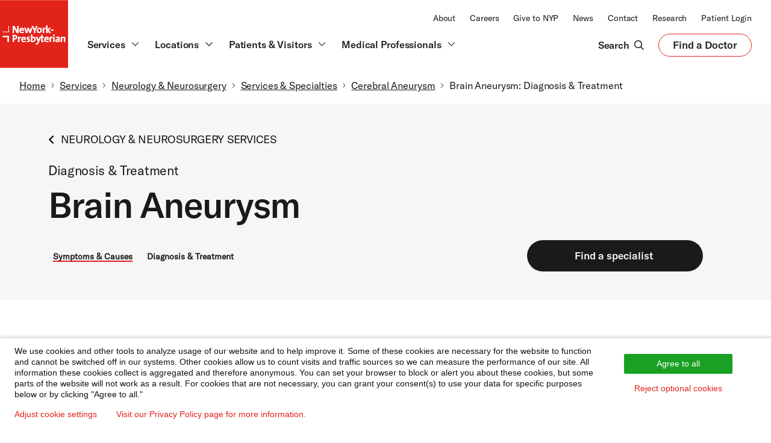

--- FILE ---
content_type: text/css
request_url: https://www.nyp.org/sites/default/files/css/css_p0ass0ic9FNVMpSAoTlO3BgCgJjLCL5HXrrKnTeVQeg.css?delta=1&language=en&theme=nyp_theme&include=eJxtzMEOgzAMA9AfKnQcpn1OlbYWZGubiQSm_v0Qh13GxbL1JJMqLHB7IpmsPqmO6YXMx7g7-seWtzBNj9ul9TftwhmBVuNUECV3l2SBsjR_lMEWVDjtaqg-kuLH4SQ_F4lUBrVeuM3uuLyGnfFRf-ZYJW8FX_fmTmc
body_size: 102415
content:
/* @license GPL-2.0-or-later https://www.drupal.org/licensing/faq */
.dx8-tabs{background-color:#dbdbdb;}@media screen and (min-width:37.5em){.dx8-tabs{height:auto;margin:0;overflow:hidden;white-space:nowrap;}}.dx8-tabs li a{color:#000;background:#cecece;display:block;font-size:0.929em;padding:11px 20px;}.dx8-tabs li a:hover{background:#b3b3b3;}.dx8-tabs li.is-active a{background:#f1f1f1;pointer-events:none;}@media screen and (max-width:37.5em){.dx8-tabs li{display:block;margin:0;}}@media screen and (min-width:37.5em){.dx8-tabs li{display:block;float:left;vertical-align:bottom;margin:0 1px 0 0;}[dir="rtl"] .dx8-tabs li{margin:0 0 0 1px;float:right;}}#user-login-form,#user-register-form,#user-pass,#search-form,#search-block-form{border:1px solid #dbdbdb;margin-top:-1px;margin-bottom:15px;padding:15px 30px;}#user-login-form .form-item,#user-register-form .form-item,#user-pass .form-item,#search-form .form-item,#search-block-form .form-item{padding:15px 0;}#user-login-form .form-item .description,#user-register-form .form-item .description,#user-pass .form-item .description,#search-form .form-item .description,#search-block-form .form-item .description{margin-top:10px;}#user-login-form .form-actions,#user-register-form .form-actions,#user-pass .form-actions,#search-form .form-actions,#search-block-form .form-actions{padding:15px 0;}#user-login-form label,#user-register-form label,#user-pass label,#search-form label,#search-block-form label{display:table;margin-bottom:10px;}#user-login-form input,#user-login-form select,#user-register-form input,#user-register-form select,#user-pass input,#user-pass select,#search-form input,#search-form select,#search-block-form input,#search-block-form select{max-width:100%;}#user-login-form details.form-wrapper,#user-register-form details.form-wrapper,#user-pass details.form-wrapper,#search-form details.form-wrapper,#search-block-form details.form-wrapper{border-bottom-width:0;margin:15px 0;}#user-login-form details.form-wrapper .dx8-details-content,#user-register-form details.form-wrapper .dx8-details-content,#user-pass details.form-wrapper .dx8-details-content,#search-form details.form-wrapper .dx8-details-content,#search-block-form details.form-wrapper .dx8-details-content{border:1px solid #dbdbdb;border-top:0;padding:15px 30px;}#user-login-form details.form-wrapper .dx8-details-content fieldset,#user-register-form details.form-wrapper .dx8-details-content fieldset,#user-pass details.form-wrapper .dx8-details-content fieldset,#search-form details.form-wrapper .dx8-details-content fieldset,#search-block-form details.form-wrapper .dx8-details-content fieldset{border:0;}#user-login-form details.form-wrapper .dx8-details-content legend,#user-register-form details.form-wrapper .dx8-details-content legend,#user-pass details.form-wrapper .dx8-details-content legend,#search-form details.form-wrapper .dx8-details-content legend,#search-block-form details.form-wrapper .dx8-details-content legend{position:relative;top:15px;padding:10px 0;}#user-login-form details.form-wrapper .dx8-details-content > fieldset > legend,#user-register-form details.form-wrapper .dx8-details-content > fieldset > legend,#user-pass details.form-wrapper .dx8-details-content > fieldset > legend,#search-form details.form-wrapper .dx8-details-content > fieldset > legend,#search-block-form details.form-wrapper .dx8-details-content > fieldset > legend{width:100%;border-bottom:1px solid #dbdbdb;}#user-login-form details.form-wrapper summary,#user-register-form details.form-wrapper summary,#user-pass details.form-wrapper summary,#search-form details.form-wrapper summary,#search-block-form details.form-wrapper summary{padding:10px;background:#dbdbdb;}#user-login-form .form-type-checkbox label,#user-register-form .form-type-checkbox label,#user-pass .form-type-checkbox label,#search-form .form-type-checkbox label,#search-block-form .form-type-checkbox label{margin-bottom:0;}#user-login-form .form-checkbox,#user-register-form .form-checkbox,#user-pass .form-checkbox,#search-form .form-checkbox,#search-block-form .form-checkbox{margin-right:10px;float:left;}#edit-help-link{display:block;margin-top:10px;}.search-block-form{padding:15px 0;}.search-block-form h2{margin-bottom:10px;}#search-block-form{padding:0;border:0;}#search-block-form:before,#search-block-form:after{content:"";display:table;}#search-block-form:after{clear:both;}#search-block-form .form-item{margin-right:15px;}#search-block-form .form-item,#search-block-form .form-actions{float:left;padding:0;}#search-block-form input{margin:0;}.node-preview-container{background-color:#dbdbdb;}.node-preview-container .node-preview-backlink{display:inline-block;line-height:14px;padding:4px 15px;background:#0071b8 linear-gradient(to bottom,#007bc6,#0071b8);border:1px solid #1e5c90;border-radius:20px;font:700 14px Arial;color:#fff;text-shadow:0 1px rgba(0,0,0,0.5);-moz-osx-font-smoothing:grayscale;-webkit-font-smoothing:antialiased;}.node-preview-container .node-preview-backlink:hover,.node-preview-container .node-preview-backlink:focus{background:#2369a6 linear-gradient(to bottom,#0c97ed,#1f86c7);border-color:#1f86c7;}.node-preview-container .node-preview-backlink:hover{box-shadow:0 1px 2px rgba(23,26,28,0.25);}.node-preview-container .node-preview-backlink:focus{border-color:#1280df;}.node-preview-container .node-preview-backlink:active{background:#0071b8 linear-gradient(to bottom,#08639b,#0071b8);border-color:#144b78;box-shadow:inset 0 1px 3px rgba(0,0,0,0.2);}.node-preview-container .node-preview-backlink:before{content:'\00AB';margin-right:5px;font-size:16px;}
@font-face{font-family:swiper-icons;src:url("data:application/font-woff;charset=utf-8;base64, [base64]//wADZ2x5ZgAAAywAAADMAAAD2MHtryVoZWFkAAABbAAAADAAAAA2E2+eoWhoZWEAAAGcAAAAHwAAACQC9gDzaG10eAAAAigAAAAZAAAArgJkABFsb2NhAAAC0AAAAFoAAABaFQAUGG1heHAAAAG8AAAAHwAAACAAcABAbmFtZQAAA/gAAAE5AAACXvFdBwlwb3N0AAAFNAAAAGIAAACE5s74hXjaY2BkYGAAYpf5Hu/j+W2+MnAzMYDAzaX6QjD6/4//Bxj5GA8AuRwMYGkAPywL13jaY2BkYGA88P8Agx4j+/8fQDYfA1AEBWgDAIB2BOoAeNpjYGRgYNBh4GdgYgABEMnIABJzYNADCQAACWgAsQB42mNgYfzCOIGBlYGB0YcxjYGBwR1Kf2WQZGhhYGBiYGVmgAFGBiQQkOaawtDAoMBQxXjg/wEGPcYDDA4wNUA2CCgwsAAAO4EL6gAAeNpj2M0gyAACqxgGNWBkZ2D4/wMA+xkDdgAAAHjaY2BgYGaAYBkGRgYQiAHyGMF8FgYHIM3DwMHABGQrMOgyWDLEM1T9/w8UBfEMgLzE////P/5//f/V/xv+r4eaAAeMbAxwIUYmIMHEgKYAYjUcsDAwsLKxc3BycfPw8jEQA/[base64]/uznmfPFBNODM2K7MTQ45YEAZqGP81AmGGcF3iPqOop0r1SPTaTbVkfUe4HXj97wYE+yNwWYxwWu4v1ugWHgo3S1XdZEVqWM7ET0cfnLGxWfkgR42o2PvWrDMBSFj/IHLaF0zKjRgdiVMwScNRAoWUoH78Y2icB/yIY09An6AH2Bdu/UB+yxopYshQiEvnvu0dURgDt8QeC8PDw7Fpji3fEA4z/PEJ6YOB5hKh4dj3EvXhxPqH/SKUY3rJ7srZ4FZnh1PMAtPhwP6fl2PMJMPDgeQ4rY8YT6Gzao0eAEA409DuggmTnFnOcSCiEiLMgxCiTI6Cq5DZUd3Qmp10vO0LaLTd2cjN4fOumlc7lUYbSQcZFkutRG7g6JKZKy0RmdLY680CDnEJ+UMkpFFe1RN7nxdVpXrC4aTtnaurOnYercZg2YVmLN/d/gczfEimrE/fs/bOuq29Zmn8tloORaXgZgGa78yO9/cnXm2BpaGvq25Dv9S4E9+5SIc9PqupJKhYFSSl47+Qcr1mYNAAAAeNptw0cKwkAAAMDZJA8Q7OUJvkLsPfZ6zFVERPy8qHh2YER+3i/BP83vIBLLySsoKimrqKqpa2hp6+jq6RsYGhmbmJqZSy0sraxtbO3sHRydnEMU4uR6yx7JJXveP7WrDycAAAAAAAH//wACeNpjYGRgYOABYhkgZgJCZgZNBkYGLQZtIJsFLMYAAAw3ALgAeNolizEKgDAQBCchRbC2sFER0YD6qVQiBCv/H9ezGI6Z5XBAw8CBK/m5iQQVauVbXLnOrMZv2oLdKFa8Pjuru2hJzGabmOSLzNMzvutpB3N42mNgZGBg4GKQYzBhYMxJLMlj4GBgAYow/P/PAJJhLM6sSoWKfWCAAwDAjgbRAAB42mNgYGBkAIIbCZo5IPrmUn0hGA0AO8EFTQAA") format("woff");font-weight:400;font-style:normal}:root{--swiper-theme-color:#007aff}.swiper-container{margin-left:auto;margin-right:auto;position:relative;overflow:hidden;list-style:none;padding:0;z-index:1}.swiper-container-vertical>.swiper-wrapper{flex-direction:column}.swiper-wrapper{position:relative;width:100%;height:100%;z-index:1;display:flex;transition-property:transform;box-sizing:content-box}.swiper-container-android .swiper-slide,.swiper-wrapper{transform:translate3d(0,0,0)}.swiper-container-multirow>.swiper-wrapper{flex-wrap:wrap}.swiper-container-multirow-column>.swiper-wrapper{flex-wrap:wrap;flex-direction:column}.swiper-container-free-mode>.swiper-wrapper{transition-timing-function:ease-out;margin:0 auto}.swiper-slide{flex-shrink:0;width:100%;height:100%;position:relative;transition-property:transform}.swiper-slide-invisible-blank{visibility:hidden}.swiper-container-autoheight,.swiper-container-autoheight .swiper-slide{height:auto}.swiper-container-autoheight .swiper-wrapper{align-items:flex-start;transition-property:transform,height}.swiper-container-3d{perspective:1200px}.swiper-container-3d .swiper-cube-shadow,.swiper-container-3d .swiper-slide,.swiper-container-3d .swiper-slide-shadow-bottom,.swiper-container-3d .swiper-slide-shadow-left,.swiper-container-3d .swiper-slide-shadow-right,.swiper-container-3d .swiper-slide-shadow-top,.swiper-container-3d .swiper-wrapper{transform-style:preserve-3d}.swiper-container-3d .swiper-slide-shadow-bottom,.swiper-container-3d .swiper-slide-shadow-left,.swiper-container-3d .swiper-slide-shadow-right,.swiper-container-3d .swiper-slide-shadow-top{position:absolute;left:0;top:0;width:100%;height:100%;pointer-events:none;z-index:10}.swiper-container-3d .swiper-slide-shadow-left{background-image:linear-gradient(to left,rgba(0,0,0,.5),rgba(0,0,0,0))}.swiper-container-3d .swiper-slide-shadow-right{background-image:linear-gradient(to right,rgba(0,0,0,.5),rgba(0,0,0,0))}.swiper-container-3d .swiper-slide-shadow-top{background-image:linear-gradient(to top,rgba(0,0,0,.5),rgba(0,0,0,0))}.swiper-container-3d .swiper-slide-shadow-bottom{background-image:linear-gradient(to bottom,rgba(0,0,0,.5),rgba(0,0,0,0))}.swiper-container-css-mode>.swiper-wrapper{overflow:auto;scrollbar-width:none;-ms-overflow-style:none}.swiper-container-css-mode>.swiper-wrapper::-webkit-scrollbar{display:none}.swiper-container-css-mode>.swiper-wrapper>.swiper-slide{scroll-snap-align:start start}.swiper-container-horizontal.swiper-container-css-mode>.swiper-wrapper{scroll-snap-type:x mandatory}.swiper-container-vertical.swiper-container-css-mode>.swiper-wrapper{scroll-snap-type:y mandatory}:root{--swiper-navigation-size:44px}.swiper-button-next,.swiper-button-prev{position:absolute;top:50%;width:calc(var(--swiper-navigation-size)/ 44 * 27);height:var(--swiper-navigation-size);margin-top:calc(-1 * var(--swiper-navigation-size)/ 2);z-index:10;cursor:pointer;display:flex;align-items:center;justify-content:center;color:var(--swiper-navigation-color,var(--swiper-theme-color))}.swiper-button-next.swiper-button-disabled,.swiper-button-prev.swiper-button-disabled{opacity:.35;cursor:auto;pointer-events:none}.swiper-button-next:after,.swiper-button-prev:after{font-family:swiper-icons;font-size:var(--swiper-navigation-size);text-transform:none!important;letter-spacing:0;text-transform:none;font-variant:initial;line-height:1}.swiper-button-prev,.swiper-container-rtl .swiper-button-next{left:10px;right:auto}.swiper-button-prev:after,.swiper-container-rtl .swiper-button-next:after{content:'prev'}.swiper-button-next,.swiper-container-rtl .swiper-button-prev{right:10px;left:auto}.swiper-button-next:after,.swiper-container-rtl .swiper-button-prev:after{content:'next'}.swiper-button-next.swiper-button-white,.swiper-button-prev.swiper-button-white{--swiper-navigation-color:#ffffff}.swiper-button-next.swiper-button-black,.swiper-button-prev.swiper-button-black{--swiper-navigation-color:#000000}.swiper-button-lock{display:none}.swiper-pagination{position:absolute;text-align:center;transition:.3s opacity;transform:translate3d(0,0,0);z-index:10}.swiper-pagination.swiper-pagination-hidden{opacity:0}.swiper-container-horizontal>.swiper-pagination-bullets,.swiper-pagination-custom,.swiper-pagination-fraction{bottom:10px;left:0;width:100%}.swiper-pagination-bullets-dynamic{overflow:hidden;font-size:0}.swiper-pagination-bullets-dynamic .swiper-pagination-bullet{transform:scale(.33);position:relative}.swiper-pagination-bullets-dynamic .swiper-pagination-bullet-active{transform:scale(1)}.swiper-pagination-bullets-dynamic .swiper-pagination-bullet-active-main{transform:scale(1)}.swiper-pagination-bullets-dynamic .swiper-pagination-bullet-active-prev{transform:scale(.66)}.swiper-pagination-bullets-dynamic .swiper-pagination-bullet-active-prev-prev{transform:scale(.33)}.swiper-pagination-bullets-dynamic .swiper-pagination-bullet-active-next{transform:scale(.66)}.swiper-pagination-bullets-dynamic .swiper-pagination-bullet-active-next-next{transform:scale(.33)}.swiper-pagination-bullet{width:8px;height:8px;display:inline-block;border-radius:100%;background:#000;opacity:.2}button.swiper-pagination-bullet{border:none;margin:0;padding:0;box-shadow:none;-webkit-appearance:none;-moz-appearance:none;appearance:none}.swiper-pagination-clickable .swiper-pagination-bullet{cursor:pointer}.swiper-pagination-bullet-active{opacity:1;background:var(--swiper-pagination-color,var(--swiper-theme-color))}.swiper-container-vertical>.swiper-pagination-bullets{right:10px;top:50%;transform:translate3d(0,-50%,0)}.swiper-container-vertical>.swiper-pagination-bullets .swiper-pagination-bullet{margin:6px 0;display:block}.swiper-container-vertical>.swiper-pagination-bullets.swiper-pagination-bullets-dynamic{top:50%;transform:translateY(-50%);width:8px}.swiper-container-vertical>.swiper-pagination-bullets.swiper-pagination-bullets-dynamic .swiper-pagination-bullet{display:inline-block;transition:.2s transform,.2s top}.swiper-container-horizontal>.swiper-pagination-bullets .swiper-pagination-bullet{margin:0 4px}.swiper-container-horizontal>.swiper-pagination-bullets.swiper-pagination-bullets-dynamic{left:50%;transform:translateX(-50%);white-space:nowrap}.swiper-container-horizontal>.swiper-pagination-bullets.swiper-pagination-bullets-dynamic .swiper-pagination-bullet{transition:.2s transform,.2s left}.swiper-container-horizontal.swiper-container-rtl>.swiper-pagination-bullets-dynamic .swiper-pagination-bullet{transition:.2s transform,.2s right}.swiper-pagination-progressbar{background:rgba(0,0,0,.25);position:absolute}.swiper-pagination-progressbar .swiper-pagination-progressbar-fill{background:var(--swiper-pagination-color,var(--swiper-theme-color));position:absolute;left:0;top:0;width:100%;height:100%;transform:scale(0);transform-origin:left top}.swiper-container-rtl .swiper-pagination-progressbar .swiper-pagination-progressbar-fill{transform-origin:right top}.swiper-container-horizontal>.swiper-pagination-progressbar,.swiper-container-vertical>.swiper-pagination-progressbar.swiper-pagination-progressbar-opposite{width:100%;height:4px;left:0;top:0}.swiper-container-horizontal>.swiper-pagination-progressbar.swiper-pagination-progressbar-opposite,.swiper-container-vertical>.swiper-pagination-progressbar{width:4px;height:100%;left:0;top:0}.swiper-pagination-white{--swiper-pagination-color:#ffffff}.swiper-pagination-black{--swiper-pagination-color:#000000}.swiper-pagination-lock{display:none}.swiper-scrollbar{border-radius:10px;position:relative;-ms-touch-action:none;background:rgba(0,0,0,.1)}.swiper-container-horizontal>.swiper-scrollbar{position:absolute;left:1%;bottom:3px;z-index:50;height:5px;width:98%}.swiper-container-vertical>.swiper-scrollbar{position:absolute;right:3px;top:1%;z-index:50;width:5px;height:98%}.swiper-scrollbar-drag{height:100%;width:100%;position:relative;background:rgba(0,0,0,.5);border-radius:10px;left:0;top:0}.swiper-scrollbar-cursor-drag{cursor:move}.swiper-scrollbar-lock{display:none}.swiper-zoom-container{width:100%;height:100%;display:flex;justify-content:center;align-items:center;text-align:center}.swiper-zoom-container>canvas,.swiper-zoom-container>img,.swiper-zoom-container>svg{max-width:100%;max-height:100%;object-fit:contain}.swiper-slide-zoomed{cursor:move}.swiper-lazy-preloader{width:42px;height:42px;position:absolute;left:50%;top:50%;margin-left:-21px;margin-top:-21px;z-index:10;transform-origin:50%;animation:swiper-preloader-spin 1s infinite linear;box-sizing:border-box;border:4px solid var(--swiper-preloader-color,var(--swiper-theme-color));border-radius:50%;border-top-color:transparent}.swiper-lazy-preloader-white{--swiper-preloader-color:#fff}.swiper-lazy-preloader-black{--swiper-preloader-color:#000}@keyframes swiper-preloader-spin{100%{transform:rotate(360deg)}}.swiper-container .swiper-notification{position:absolute;left:0;top:0;pointer-events:none;opacity:0;z-index:-1000}.swiper-container-fade.swiper-container-free-mode .swiper-slide{transition-timing-function:ease-out}.swiper-container-fade .swiper-slide{pointer-events:none;transition-property:opacity}.swiper-container-fade .swiper-slide .swiper-slide{pointer-events:none}.swiper-container-fade .swiper-slide-active,.swiper-container-fade .swiper-slide-active .swiper-slide-active{pointer-events:auto}.swiper-container-cube{overflow:visible}.swiper-container-cube .swiper-slide{pointer-events:none;-webkit-backface-visibility:hidden;backface-visibility:hidden;z-index:1;visibility:hidden;transform-origin:0 0;width:100%;height:100%}.swiper-container-cube .swiper-slide .swiper-slide{pointer-events:none}.swiper-container-cube.swiper-container-rtl .swiper-slide{transform-origin:100% 0}.swiper-container-cube .swiper-slide-active,.swiper-container-cube .swiper-slide-active .swiper-slide-active{pointer-events:auto}.swiper-container-cube .swiper-slide-active,.swiper-container-cube .swiper-slide-next,.swiper-container-cube .swiper-slide-next+.swiper-slide,.swiper-container-cube .swiper-slide-prev{pointer-events:auto;visibility:visible}.swiper-container-cube .swiper-slide-shadow-bottom,.swiper-container-cube .swiper-slide-shadow-left,.swiper-container-cube .swiper-slide-shadow-right,.swiper-container-cube .swiper-slide-shadow-top{z-index:0;-webkit-backface-visibility:hidden;backface-visibility:hidden}.swiper-container-cube .swiper-cube-shadow{position:absolute;left:0;bottom:0;width:100%;height:100%;background:#000;opacity:.6;-webkit-filter:blur(50px);filter:blur(50px);z-index:0}.swiper-container-flip{overflow:visible}.swiper-container-flip .swiper-slide{pointer-events:none;-webkit-backface-visibility:hidden;backface-visibility:hidden;z-index:1}.swiper-container-flip .swiper-slide .swiper-slide{pointer-events:none}.swiper-container-flip .swiper-slide-active,.swiper-container-flip .swiper-slide-active .swiper-slide-active{pointer-events:auto}.swiper-container-flip .swiper-slide-shadow-bottom,.swiper-container-flip .swiper-slide-shadow-left,.swiper-container-flip .swiper-slide-shadow-right,.swiper-container-flip .swiper-slide-shadow-top{z-index:0;-webkit-backface-visibility:hidden;backface-visibility:hidden}*{-webkit-font-smoothing:antialiased;-moz-osx-font-smoothing:grayscale}@font-face{font-family:'GT-America Compressed';src:url(/themes/custom/nyp_theme/fonts/GT-America/GT-America-Compressed-Black.woff2) format("woff2"),url(/themes/custom/nyp_theme/fonts/GT-America/GT-America-Compressed-Black.woff) format("woff");font-style:normal;font-weight:700;font-display:block}@font-face{font-family:'GT-America Medium';src:url(/themes/custom/nyp_theme/fonts/GT-America/GT-America-Standard-Medium.woff2) format("woff2"),url(/themes/custom/nyp_theme/fonts/GT-America/GT-America-Standard-Medium.woff) format("woff");font-display:swap;font-style:normal;font-weight:500}@font-face{font-family:'GT-America Condensed Medium';src:url(/themes/custom/nyp_theme/fonts/GT-America/GT-America-Condensed-Medium.woff2) format("woff2"),url(/themes/custom/nyp_theme/fonts/GT-America/GT-America-Condensed-Medium.woff) format("woff");font-display:block;font-style:normal;font-weight:500}@font-face{font-family:'GT-America Light';src:url(/themes/custom/nyp_theme/fonts/GT-America/GT-America-Standard-Light.woff2) format("woff2"),url(/themes/custom/nyp_theme/fonts/GT-America/GT-America-Standard-Light.woff) format("woff");font-display:block;font-style:normal}@font-face{font-family:'GT-America Light Italic';src:url(/themes/custom/nyp_theme/fonts/GT-America/GT-America-Standard-Light-Italic.woff2) format("woff2"),url(/themes/custom/nyp_theme/fonts/GT-America/GT-America-Standard-Light-Italic.woff) format("woff");font-display:block;font-style:normal}@font-face{font-family:'GT-America Regular Italic';src:url(/themes/custom/nyp_theme/fonts/GT-America/GT-America-Standard-Regular-Italic.woff2) format("woff2"),url(/themes/custom/nyp_theme/fonts/GT-America/GT-America-Standard-Regular-Italic.woff) format("woff");font-display:block;font-style:normal}@font-face{font-family:'GT-America Regular';src:url(/themes/custom/nyp_theme/fonts/GT-America/GT-America-Standard-Regular.woff2) format("woff2"),url(/themes/custom/nyp_theme/fonts/GT-America/GT-America-Standard-Regular.woff) format("woff");font-display:block;font-style:normal}@media (max-width:47.49em){.u-d-block\@md-max{display:block!important;opacity:1!important}}@media (max-width:47.49em){.u-d-none\@md-max{display:none!important}}html{box-sizing:border-box}*,:after,:before{box-sizing:inherit}html{-webkit-text-size-adjust:100%;line-height:1.15}body{margin:0}h1{font-size:2em;margin:.67em 0}hr{box-sizing:content-box;height:0;overflow:visible}pre{font-family:monospace,monospace;font-size:1em}a{background-color:transparent}abbr[title]{border-bottom:0;text-decoration:underline;text-decoration:underline dotted}b,strong{font-weight:bolder}code,kbd,samp{font-family:monospace,monospace;font-size:1em}small{font-size:80%}sub,sup{font-size:75%;line-height:0;position:relative;vertical-align:baseline}sub{bottom:-.25em}sup{top:-.5em}img{border-style:none}button,input,optgroup,select,textarea{font-family:inherit;font-size:100%;line-height:1.15;margin:0}button,input{overflow:visible}button,select{text-transform:none}[type=button],[type=reset],[type=submit],button{-webkit-appearance:button}[type=button]::-moz-focus-inner,[type=reset]::-moz-focus-inner,[type=submit]::-moz-focus-inner,button::-moz-focus-inner{border-style:none;padding:0}[type=button]:-moz-focusring,[type=reset]:-moz-focusring,[type=submit]:-moz-focusring,button:-moz-focusring{outline:1px dotted ButtonText}fieldset{padding:.35em .75em .625em}legend{box-sizing:border-box;color:inherit;display:table;max-width:100%;padding:0;white-space:normal}progress{vertical-align:baseline}textarea{overflow:auto}[type=checkbox],[type=radio]{box-sizing:border-box;padding:0}[type=number]::-webkit-inner-spin-button,[type=number]::-webkit-outer-spin-button{height:auto}[type=search]{-webkit-appearance:textfield;outline-offset:-2px}[type=search]::-webkit-search-decoration{-webkit-appearance:none}::-webkit-file-upload-button{-webkit-appearance:button;font:inherit}details{display:block}summary{display:list-item}template{display:none}[hidden]{display:none}blockquote,body,caption,dd,dl,fieldset,figure,form,h1,h2,h3,h4,h5,h6,hr,legend,ol,p,pre,table,td,th,ul{margin:0;padding:0}li>ol,li>ul{margin-bottom:0}h1,h2,h3,h4,h5,h6{font-weight:400}table{border-collapse:collapse;border-spacing:0}fieldset{border:0;min-width:0}li{margin-bottom:.25rem}li::marker{font-size:1em}h1,h2,h3,h4,h5,h6{margin-bottom:.5rem;color:#1a1a1a}address,blockquote,dl,fieldset,figure,hr,ol,p,pre,table,ul{margin-bottom:1rem}dd,ol,ul{margin-left:1.5rem}html{font-family:"GT-America Regular",Arial,sans-serif;font-size:1em;font-weight:500;line-height:1.5;min-height:100%}body{width:100%;line-height:1.5}#nyp-main-content{position:relative}#nyp-main-content:before{content:"";position:absolute;transition:all 150ms ease-in-out;background-color:#1a1a1a;bottom:0;display:block;height:100%;left:0;opacity:0;right:0;top:0;visibility:hidden;width:100%;z-index:4}.js-body-menu-open #nyp-main-content:before{opacity:.7;visibility:visible}blockquote{font-size:20px;font-size:1.25rem;font-weight:300;line-height:1.2;font-style:italic;position:relative;padding:1.5rem 0 0 1.5rem}@media (min-width:760px){blockquote{font-size:24px;font-size:1.5rem;font-weight:200;line-height:1.35;font-style:italic}}blockquote:before{content:'';position:absolute;top:0;left:0;width:24px;height:24px;border-top:8px solid #ad1c14;border-left:8px solid #ad1c14}@media (min-width:63em){blockquote{padding:2rem 0 0 1.5rem}blockquote:before{width:32px;height:32px}}blockquote.blockquote--large{font-size:32px;font-size:2rem;font-weight:300;line-height:1.2;font-style:italic}@media (min-width:760px){blockquote.blockquote--large{font-size:48px;font-size:3rem;font-weight:200;line-height:1.2;font-style:italic}}blockquote.pullquote{font-style:normal;padding:32px 0 32px 0}blockquote.pullquote:before{content:none}blockquote.pullquote .pullquote-content-left svg{width:calc(1.183rem + 1.618vw);height:calc(1.183rem + 1.618vw);width:clamp(1.5625rem,calc(1.183rem + 1.618vw),3.125rem);height:clamp(1.5625rem,calc(1.183rem + 1.618vw),3.125rem)}blockquote.pullquote .pullquote-content-right p{margin-bottom:0}@media (min-width:48.0625em){blockquote.pullquote .pullquote-content-left{width:15%;padding-right:2rem;margin-top:.4rem;text-align:right}blockquote.pullquote .pullquote-content-right{width:85%}}code,kbd,pre,samp{font-family:"Source Code Pro",SFMono-Regular,Menlo,Monaco,Consolas,"Liberation Mono","Courier New",monospace}code{font-size:16px;font-size:1rem;line-height:24px;line-height:1.5rem;letter-spacing:.2px;letter-spacing:.0125rem;font-family:"GT-America Regular";background:#e8f6fa;color:#1a1a1a;padding:0 .25rem}pre code{display:block;overflow:auto;padding:1rem!important}embed,iframe,object,video{border:0}h1{font-size:40px;font-size:2.5rem;line-height:1.2;font-family:"GT-America Medium"}@media (min-width:760px){h1{font-size:56px;font-size:3.5rem;line-height:64px;line-height:4rem;font-family:"GT-America Medium"}}h2{font-size:32px;font-size:2rem;line-height:1.25;font-family:"GT-America Medium"}@media (min-width:760px){h2{font-size:40px;font-size:2.5rem;line-height:48px;line-height:3rem;font-family:"GT-America Medium"}}h3{font-size:24px;font-size:1.5rem;line-height:1.35;font-family:"GT-America Medium"}@media (min-width:760px){h3{font-size:32px;font-size:2rem;line-height:40px;line-height:2.5rem;font-family:"GT-America Medium"}}h4{font-size:20px;font-size:1.25rem;line-height:1.3;font-family:"GT-America Medium"}@media (min-width:760px){h4{font-size:24px;font-size:1.5rem;line-height:32px;line-height:2rem;letter-spacing:.1px;letter-spacing:.00625rem;font-family:"GT-America Medium"}}h5{font-size:16px;font-size:1rem;line-height:1.5;font-weight:400}@media (min-width:760px){h5{font-size:20px;font-size:1.25rem;line-height:1.2;font-weight:400}}h6{font-size:16px;font-size:1rem;line-height:1.2}@media (min-width:760px){h6{font-size:15px;font-size:.9375rem}}body{font-family:"GT-America Regular",Arial,sans-serif}small{font-size:.875em}strong{font-weight:700}hr{border:1px solid #f6f6f6}hr.c-card-grid__divider{background-color:#1a1a1a}hr.grey-medium-1{border:1px solid #d0d0d1;margin-bottom:0}img{max-width:100%;vertical-align:top}img[height],img[width]{max-width:none}mark{background-color:#fffa97}fieldset{border:1px solid #d0d0d1;padding:1rem}legend{margin:0;margin-left:-.25rem;padding-left:.25rem;padding-right:.5rem}:-moz-placeholder,:-ms-input-placeholder,::-moz-placeholder,::-webkit-input-placeholder{font-weight:500;color:#d0d0d1}input[type=number],input[type=password],input[type=search],input[type=tel],input[type=text],input[type=time],input[type=url],input[type=week]{min-height:2.625em}input[type=password],input[type=text]{border-radius:999px}textarea{background-color:#f6f6f6;border:0!important;border-radius:1rem!important;max-width:100%;min-height:9.375rem;min-width:300px;padding-top:1rem;width:100%}input[type=checkbox],input[type=radio]{box-sizing:border-box;padding:0}label{font-weight:600;font-size:16px;font-size:1rem;line-height:24px;line-height:1.5rem;letter-spacing:.2px;letter-spacing:.0125rem;font-family:"GT-America Regular";color:#1a1a1a;display:inline-block;margin:0 0 .25rem;vertical-align:baseline}a:not([class]){font-weight:600;color:#e2231a;position:relative;text-decoration:underline}a:not([class]):focus{outline-offset:1px;outline:2px solid #076ca5}@media all and (-ms-high-contrast:none){a:not([class]):focus{outline-color:invert}}a:not([class]):hover{font-weight:600;color:#ad1c14}a:not([class]):active{color:#ad1c14}a:not([class]):focus{outline-offset:1px}.styled-link,a.styled-link{background-image:linear-gradient(to right,#e2231a,#e2231a);background-position:0 1.15em;background-repeat:repeat-x;background-size:2px 2px;font-weight:600;color:#1a1a1a;text-decoration:none}.styled-link:focus,a.styled-link:focus{outline-offset:1px;outline:2px solid #076ca5}@media all and (-ms-high-contrast:none){.styled-link:focus,a.styled-link:focus{outline-color:invert}}.styled-link:hover,a.styled-link:hover{color:#e2231a}.styled-link:active,a.styled-link:active{color:#e2231a}.styled-link:focus,a.styled-link:focus{color:#1a1a1a}.tertiary-link,a.tertiary-link{font-weight:600;font-size:14px;font-size:.875rem;line-height:1.3;color:#1a1a1a;text-decoration:none}.tertiary-link svg,a.tertiary-link svg{fill:#e2231a}.tertiary-link:focus,a.tertiary-link:focus{outline-offset:1px;outline:2px solid #076ca5}@media all and (-ms-high-contrast:none){.tertiary-link:focus,a.tertiary-link:focus{outline-color:invert}}.tertiary-link:hover,a.tertiary-link:hover{background-image:linear-gradient(to right,#e2231a,#e2231a);background-position:0 1.15em;background-repeat:repeat-x;background-size:2px 2px}.tertiary-link:active,a.tertiary-link:active{background-image:linear-gradient(to right,#ad1c14,#ad1c14);background-position:0 1.15em;background-repeat:repeat-x;background-size:2px 2px}.tertiary-link:active svg,a.tertiary-link:active svg{fill:#ad1c14}.tertiary-link--large,a.tertiary-link--large{font-weight:600;font-size:16px;font-size:1rem;line-height:1.3}.subtle-link,a.subtle-link{font-weight:500;font-size:16px;font-size:1rem;line-height:24px;line-height:1.5rem;letter-spacing:.2px;letter-spacing:.0125rem;font-family:"GT-America Regular";color:#1a1a1a;text-decoration:none}.subtle-link:focus,a.subtle-link:focus{outline-offset:1px;outline:2px solid #076ca5}@media all and (-ms-high-contrast:none){.subtle-link:focus,a.subtle-link:focus{outline-color:invert}}.subtle-link:hover,a.subtle-link:hover{color:#e2231a}.subtle-link:active,a.subtle-link:active{color:#ad1c14}.subtle-link--alt,a.subtle-link--alt{color:#63666a;text-decoration:none}.subtle-link--alt:focus,a.subtle-link--alt:focus{outline-offset:1px;outline:2px solid #076ca5}@media all and (-ms-high-contrast:none){.subtle-link--alt:focus,a.subtle-link--alt:focus{outline-color:invert}}.subtle-link--alt:active,.subtle-link--alt:hover,a.subtle-link--alt:active,a.subtle-link--alt:hover{background-image:linear-gradient(to right,#e2231a,#e2231a);background-position:0 1.15em;background-repeat:repeat-x;background-size:2px 2px;background-image:none;color:#1a1a1a;text-decoration:underline}.subtle-link--alt.active,a.subtle-link--alt.active{text-decoration:underline}.subtle-link--inverse,a.subtle-link--inverse{color:#fff;text-decoration:underline}.subtle-link--inverse:active,.subtle-link--inverse:hover,a.subtle-link--inverse:active,a.subtle-link--inverse:hover{color:currentColor}a.c-inline-icon:hover{color:#e2231a}a.c-inline-icon:active{color:#1a1a1a}a.c-inline-icon:focus{outline-offset:1px;outline:2px solid #076ca5}@media all and (-ms-high-contrast:none){a.c-inline-icon:focus{outline-color:invert}}a.c-inline-icon:focus{outline-offset:1px}table{width:100%}th{text-align:left}.spinner-border{-webkit-animation:spinner-border .75s linear infinite;animation:spinner-border .75s linear infinite;border:.25em solid;border-radius:50%;border-right-color:currentColor;border-right-style:solid;border-right-width:.25em;border-right:.25em solid transparent;color:#e2231a;display:inline-block;height:2rem;vertical-align:text-bottom;width:2rem}@-webkit-keyframes spinner-border{to{-webkit-transform:rotate(1turn);transform:rotate(1turn)}}@keyframes spinner-border{to{-webkit-transform:rotate(1turn);transform:rotate(1turn)}}.symptoms-conditions{color:#1a1a1a}.symptoms-conditions ul{list-style:none;margin-left:0}.symptoms-conditions ul li{-ms-flex-align:center;align-items:center;display:-ms-flexbox;display:flex;list-style-type:none;margin-bottom:.5rem;padding-left:.5rem;position:relative}.symptoms-conditions ul li:before{background-color:#ad1c14;border-radius:50%;content:"";display:inline-block;height:6px;left:0;position:absolute;top:.5rem;-webkit-transform:translate(-.5rem);-ms-transform:translate(-.5rem);transform:translate(-.5rem);width:6px}.symptoms-conditions ul li:last-child{margin-bottom:0}.symptoms-conditions .c-hero__content li:before{content:none}.symptoms-conditions .c-card-grid__divider{margin-bottom:16px}.symptoms-conditions h3{font-weight:700;margin-bottom:16px}@media only screen and (min-width:600px){.symptoms-conditions h3{margin-top:24px}}.symptoms-conditions .styled-link:hover{color:#e2231a;background-image:none}.symptoms-conditions .neck-top-nav{margin-top:48px;margin-left:16px}@media only screen and (min-width:768px){.symptoms-conditions .neck-top-nav{margin-top:64px;margin-left:0}}.symptoms-conditions .neck-top-nav ul{padding-left:24px;margin-left:30px;position:relative;display:table-cell}.symptoms-conditions .neck-top-nav ul li{padding:16px 8px 0 6px;margin-bottom:0}.symptoms-conditions .neck-top-nav ul li:before{top:1.38rem}.symptoms-conditions .neck-top-nav ul li a{min-height:-webkit-fit-content;min-height:-moz-fit-content;min-height:fit-content;padding:0;color:#1a1a1a;font-size:14px;display:-ms-inline-flexbox;display:inline-flex;width:-webkit-fit-content;width:-moz-fit-content;width:fit-content;border-bottom:2px solid #e2231a;text-decoration:none}.symptoms-conditions .neck-top-nav ul li a:hover{color:#e2231a;background-color:transparent;text-decoration:none!important;border-bottom:2px solid transparent;font-weight:600!important}.symptoms-conditions .neck-top-nav .c-left-nav-header{margin-bottom:4px;letter-spacing:2px;margin-left:16px;font-size:14px}.symptoms-conditions .neck-top-nav .c-left-nav--desktop--content{display:table;width:100%}.symptoms-conditions .neck-top-nav .c-left-nav--desktop--content .col{display:table-cell}.symptoms-conditions .neck-top-nav .c-left-nav--desktop--content .bar{width:2px;background-color:#d0392a}.symptoms-conditions .tertiary-link.selected{text-decoration:none}.symptoms-conditions .o-section--first{padding-top:52px}.symptoms-conditions .o-section--last{padding-bottom:0}@media (min-width:63em){.symptoms-conditions .o-section{margin:2.5rem 0}}.symptoms-conditions section{font-size:16px;line-height:24px}@media only screen and (min-width:600px){.symptoms-conditions section{scroll-margin-top:90px;font-size:18px}}.symptoms-conditions section .c-cta-buttons{padding-top:50px}.symptoms-conditions section ul{margin-left:8px}.symptoms-conditions section ul li{display:block;margin:16px 0}@media only screen and (min-width:600px){.symptoms-conditions section ul li{margin:18px 0}}.symptoms-conditions section ul li:before{top:.6rem}.symptoms-conditions .c-left-nav-header{color:#222;font-size:18px;line-height:16px}.symptoms-conditions .related{background-color:#f6f6f6;padding:20px;margin-top:32px}.symptoms-conditions .related .c-left-nav-header{font-size:18px}.symptoms-conditions .related ul li{margin:0;padding:0 0 4px 6px}.symptoms-conditions .related ul li:before{top:.65rem}.symptoms-conditions .related ul li a{margin:0 0 1px 0;padding:0;display:-ms-flexbox;display:flex;color:#1a1a1a;font-size:14px;width:-webkit-fit-content;width:-moz-fit-content;width:fit-content;border-bottom:2px solid #e2231a;text-decoration:none}.symptoms-conditions .related ul li a:hover{color:#e2231a;background-color:transparent;text-decoration:none!important;border-bottom:2px solid transparent;font-weight:600!important}.symptoms-conditions .c-hero--short--photo-havas h1>span{display:block}@media (min-width:47.5em){.symptoms-conditions .c-hero--short--photo-havas .c-hero__content{padding-bottom:2rem;padding-top:2rem}.symptoms-conditions .c-hero--short--photo-havas .c-hero__content ul{display:-ms-flexbox;display:flex}.symptoms-conditions .c-hero--short--photo-havas .c-hero__content ul li{margin-bottom:0}}.symptoms-conditions .c-hero--short--photo-havas .c-hero__content--nyp{margin-bottom:16px}.symptoms-conditions .c-hero--short--photo-havas .c-hero .tertiary-link.selected{font-weight:700;text-decoration:none}.symptoms-conditions .c-hero--short--photo-havas .c-hero__content--copy{color:#63666a;font-size:16px}.symptoms-conditions .c-hero--short--photo-havas .o-cover-link__overlay{font-size:14px}.symptoms-conditions .c-hero--short--photo-havas .c-hero__content--eyebrow{margin-bottom:3rem}.symptoms-conditions .c-ps-carousel .c-carousel__header{padding-top:60px;padding-bottom:60px}@media only screen and (min-width:600px){.symptoms-conditions .c-ps-carousel .c-carousel__header{padding-top:0}}.symptoms-conditions .list-with-image{display:-ms-flexbox;display:flex;-ms-flex-direction:column;flex-direction:column}.symptoms-conditions .list-with-image>*{-ms-flex:1;flex:1}.symptoms-conditions .list-with-image img{margin-bottom:48px}@media only screen and (min-width:600px){.symptoms-conditions .list-with-image{-ms-flex-direction:row;flex-direction:row;height:auto}.symptoms-conditions .list-with-image ul{margin-right:60px}}.symptoms-conditions .gray-container{padding-top:3rem;padding-bottom:3rem;padding-left:10px;padding-right:10px}@media only screen and (min-width:1024px){.symptoms-conditions .gray-container{padding-left:1.5rem;padding-right:1.5rem}}.symptoms-conditions .c-hero--short ul li{margin:0 1rem 1rem 0}.c-hero__content--tertiary-links a.tertiary-link{background-image:linear-gradient(to right,#e2231a,#e2231a);background-position:0 1.15em;background-repeat:repeat-x;background-size:2px 2px}.c-hero__content--tertiary-links a.tertiary-link.selected{background:0 0}.c-hero__content--tertiary-links a.tertiary-link:hover{background:0 0;color:#e2231a!important;text-decoration:none}.o-ar{display:block;overflow:hidden;padding:0;position:relative;width:100%}.o-ar:before{content:"";display:block;padding-bottom:56.25%}.o-ar--1\:1:before{padding-bottom:100%}.o-ar--4\:3:before{padding-bottom:75%}.o-ar--16\:9:before{padding-bottom:56.25%}.o-ar--2\:1:before{padding-bottom:50%}.o-ar--21\:9:before{padding-bottom:42.8571428571%}.o-ar--185\:1:before{padding-bottom:54.0540540541%}.o-ar embed,.o-ar iframe,.o-ar object,.o-ar video,.o-ar__item{bottom:0;height:100%;left:0;position:absolute;top:0;width:100%}.o-box{display:block;margin-bottom:1rem;padding:1.5rem}.o-box>:last-child{margin-bottom:0}.o-box--flush{padding:0}.o-box--xs{padding:.5rem}.o-box--sm{padding:1rem}.o-box--lg{padding:3rem}.o-box--xl{padding:4rem}.o-box--xxl{padding:5rem}.o-container{margin:0 auto;max-width:1920px;padding:0 1rem;width:100%}@media (min-width:47.5em) and (max-width:79.99em){.o-container{padding:0 3rem}}@media (min-width:80em){.o-container{padding:0 5rem}}@media (min-width:90em){.o-container{padding:0 7.5rem}}.o-container--full{max-width:none}.o-container-2023{max-width:1920px;margin:0 auto;padding:0 1.5rem}@media (min-width:48.0625em){.o-container-2023{padding:0 2rem}}@media (min-width:90em){.o-container-2023{padding:0 2.5rem}}@media (max-width:48.0525em){.o-container-2023--breadcrumbs{padding-right:0}}@media (min-width:63em){.o-container-2023\@lg{max-width:1920px;margin:0 auto;padding:0 1.5rem}}@media (min-width:63em) and (min-width:48.0625em){.o-container-2023\@lg{padding:0 2rem}}@media (min-width:63em) and (min-width:90em){.o-container-2023\@lg{padding:0 2.5rem}}@media (min-width:63em) and (max-width:48.0525em){.o-container-2023\@lg--breadcrumbs{padding-right:0}}.o-cover-link{position:relative}.o-cover-link a:not(.o-cover-link__overlay){position:relative;z-index:2}.o-cover-link:hover{cursor:pointer}.o-cover-link__overlay{position:static;text-decoration:none}.o-cover-link__overlay:after{bottom:0;content:"";left:0;overflow:hidden;position:absolute;right:0;top:0;white-space:nowrap;z-index:1}.o-cover-link__overlay:hover{text-decoration:none}.o-crop{display:block;overflow:hidden;position:relative}.o-crop__content{left:0;max-width:none;position:absolute;top:0}.o-crop__content--left-top{left:0}.o-crop__content--left-center{top:50%;-webkit-transform:translateY(-50%);-ms-transform:translateY(-50%);transform:translateY(-50%)}.o-crop__content--left-bottom{bottom:0;top:auto}.o-crop__content--right-top{left:auto;right:0}.o-crop__content--right-center{left:auto;right:0;top:50%;-webkit-transform:translateY(-50%);-ms-transform:translateY(-50%);transform:translateY(-50%)}.o-crop__content--right-bottom{bottom:0;left:auto;right:0;top:auto}.o-crop__content--center-top{left:50%;-webkit-transform:translateX(-50%);-ms-transform:translateX(-50%);transform:translateX(-50%)}.o-crop__content--center,.o-crop__content--center-center{left:50%;top:50%;-webkit-transform:translate(-50%,-50%);-ms-transform:translate(-50%,-50%);transform:translate(-50%,-50%)}.o-crop__content--center-bottom{bottom:0;left:50%;top:auto;-webkit-transform:translateX(-50%);-ms-transform:translateX(-50%);transform:translateX(-50%)}.o-crop--1\:1{padding-bottom:100%}.o-crop--2\:1{padding-bottom:50%}.o-crop--4\:3{padding-bottom:75%}.o-crop--16\:9{padding-bottom:56.25%}.o-crop--fill>.o-crop__content{min-height:100%;min-width:100%}.o-grid-container{width:100%;padding-right:.75rem;padding-left:.75rem;margin-right:auto;margin-left:auto}.o-grid,.o-grid-2023{display:-ms-flexbox;display:flex;-ms-flex-wrap:wrap;flex-wrap:wrap;margin-left:-.375rem;margin-right:-.375rem}@media (min-width:47.5em){.o-grid,.o-grid-2023{margin-left:-.75rem;margin-right:-.75rem}}.o-grid__item,.o-grid__item-1,.o-grid__item-10,.o-grid__item-10\@lg,.o-grid__item-10\@md,.o-grid__item-10\@mobile,.o-grid__item-10\@sm,.o-grid__item-10\@smed,.o-grid__item-10\@tablet,.o-grid__item-10\@xl,.o-grid__item-10\@xxl,.o-grid__item-10\@xxxl,.o-grid__item-11,.o-grid__item-11\@lg,.o-grid__item-11\@md,.o-grid__item-11\@mobile,.o-grid__item-11\@sm,.o-grid__item-11\@smed,.o-grid__item-11\@tablet,.o-grid__item-11\@xl,.o-grid__item-11\@xxl,.o-grid__item-11\@xxxl,.o-grid__item-12,.o-grid__item-12\@lg,.o-grid__item-12\@md,.o-grid__item-12\@mobile,.o-grid__item-12\@sm,.o-grid__item-12\@smed,.o-grid__item-12\@tablet,.o-grid__item-12\@xl,.o-grid__item-12\@xxl,.o-grid__item-12\@xxxl,.o-grid__item-1\@lg,.o-grid__item-1\@md,.o-grid__item-1\@mobile,.o-grid__item-1\@sm,.o-grid__item-1\@smed,.o-grid__item-1\@tablet,.o-grid__item-1\@xl,.o-grid__item-1\@xxl,.o-grid__item-1\@xxxl,.o-grid__item-2,.o-grid__item-2\@lg,.o-grid__item-2\@md,.o-grid__item-2\@mobile,.o-grid__item-2\@sm,.o-grid__item-2\@smed,.o-grid__item-2\@tablet,.o-grid__item-2\@xl,.o-grid__item-2\@xxl,.o-grid__item-2\@xxxl,.o-grid__item-3,.o-grid__item-3\@lg,.o-grid__item-3\@md,.o-grid__item-3\@mobile,.o-grid__item-3\@sm,.o-grid__item-3\@smed,.o-grid__item-3\@tablet,.o-grid__item-3\@xl,.o-grid__item-3\@xxl,.o-grid__item-3\@xxxl,.o-grid__item-4,.o-grid__item-4\@lg,.o-grid__item-4\@md,.o-grid__item-4\@mobile,.o-grid__item-4\@sm,.o-grid__item-4\@smed,.o-grid__item-4\@tablet,.o-grid__item-4\@xl,.o-grid__item-4\@xxl,.o-grid__item-4\@xxxl,.o-grid__item-5,.o-grid__item-5\@lg,.o-grid__item-5\@md,.o-grid__item-5\@mobile,.o-grid__item-5\@sm,.o-grid__item-5\@smed,.o-grid__item-5\@tablet,.o-grid__item-5\@xl,.o-grid__item-5\@xxl,.o-grid__item-5\@xxxl,.o-grid__item-6,.o-grid__item-6\@lg,.o-grid__item-6\@md,.o-grid__item-6\@mobile,.o-grid__item-6\@sm,.o-grid__item-6\@smed,.o-grid__item-6\@tablet,.o-grid__item-6\@xl,.o-grid__item-6\@xxl,.o-grid__item-6\@xxxl,.o-grid__item-7,.o-grid__item-7\@lg,.o-grid__item-7\@md,.o-grid__item-7\@mobile,.o-grid__item-7\@sm,.o-grid__item-7\@smed,.o-grid__item-7\@tablet,.o-grid__item-7\@xl,.o-grid__item-7\@xxl,.o-grid__item-7\@xxxl,.o-grid__item-8,.o-grid__item-8\@lg,.o-grid__item-8\@md,.o-grid__item-8\@mobile,.o-grid__item-8\@sm,.o-grid__item-8\@smed,.o-grid__item-8\@tablet,.o-grid__item-8\@xl,.o-grid__item-8\@xxl,.o-grid__item-8\@xxxl,.o-grid__item-9,.o-grid__item-9\@lg,.o-grid__item-9\@md,.o-grid__item-9\@mobile,.o-grid__item-9\@sm,.o-grid__item-9\@smed,.o-grid__item-9\@tablet,.o-grid__item-9\@xl,.o-grid__item-9\@xxl,.o-grid__item-9\@xxxl,.o-grid__item-auto,.o-grid__item-auto\@lg,.o-grid__item-auto\@md,.o-grid__item-auto\@mobile,.o-grid__item-auto\@sm,.o-grid__item-auto\@smed,.o-grid__item-auto\@tablet,.o-grid__item-auto\@xl,.o-grid__item-auto\@xxl,.o-grid__item-auto\@xxxl,.o-grid__item\@lg,.o-grid__item\@md,.o-grid__item\@mobile,.o-grid__item\@sm,.o-grid__item\@smed,.o-grid__item\@tablet,.o-grid__item\@xl,.o-grid__item\@xxl,.o-grid__item\@xxxl{min-height:1px;padding-left:.375rem;padding-right:.375rem;position:relative;width:100%}@media (min-width:47.5em){.o-grid__item,.o-grid__item-1,.o-grid__item-10,.o-grid__item-10\@lg,.o-grid__item-10\@md,.o-grid__item-10\@mobile,.o-grid__item-10\@sm,.o-grid__item-10\@smed,.o-grid__item-10\@tablet,.o-grid__item-10\@xl,.o-grid__item-10\@xxl,.o-grid__item-10\@xxxl,.o-grid__item-11,.o-grid__item-11\@lg,.o-grid__item-11\@md,.o-grid__item-11\@mobile,.o-grid__item-11\@sm,.o-grid__item-11\@smed,.o-grid__item-11\@tablet,.o-grid__item-11\@xl,.o-grid__item-11\@xxl,.o-grid__item-11\@xxxl,.o-grid__item-12,.o-grid__item-12\@lg,.o-grid__item-12\@md,.o-grid__item-12\@mobile,.o-grid__item-12\@sm,.o-grid__item-12\@smed,.o-grid__item-12\@tablet,.o-grid__item-12\@xl,.o-grid__item-12\@xxl,.o-grid__item-12\@xxxl,.o-grid__item-1\@lg,.o-grid__item-1\@md,.o-grid__item-1\@mobile,.o-grid__item-1\@sm,.o-grid__item-1\@smed,.o-grid__item-1\@tablet,.o-grid__item-1\@xl,.o-grid__item-1\@xxl,.o-grid__item-1\@xxxl,.o-grid__item-2,.o-grid__item-2\@lg,.o-grid__item-2\@md,.o-grid__item-2\@mobile,.o-grid__item-2\@sm,.o-grid__item-2\@smed,.o-grid__item-2\@tablet,.o-grid__item-2\@xl,.o-grid__item-2\@xxl,.o-grid__item-2\@xxxl,.o-grid__item-3,.o-grid__item-3\@lg,.o-grid__item-3\@md,.o-grid__item-3\@mobile,.o-grid__item-3\@sm,.o-grid__item-3\@smed,.o-grid__item-3\@tablet,.o-grid__item-3\@xl,.o-grid__item-3\@xxl,.o-grid__item-3\@xxxl,.o-grid__item-4,.o-grid__item-4\@lg,.o-grid__item-4\@md,.o-grid__item-4\@mobile,.o-grid__item-4\@sm,.o-grid__item-4\@smed,.o-grid__item-4\@tablet,.o-grid__item-4\@xl,.o-grid__item-4\@xxl,.o-grid__item-4\@xxxl,.o-grid__item-5,.o-grid__item-5\@lg,.o-grid__item-5\@md,.o-grid__item-5\@mobile,.o-grid__item-5\@sm,.o-grid__item-5\@smed,.o-grid__item-5\@tablet,.o-grid__item-5\@xl,.o-grid__item-5\@xxl,.o-grid__item-5\@xxxl,.o-grid__item-6,.o-grid__item-6\@lg,.o-grid__item-6\@md,.o-grid__item-6\@mobile,.o-grid__item-6\@sm,.o-grid__item-6\@smed,.o-grid__item-6\@tablet,.o-grid__item-6\@xl,.o-grid__item-6\@xxl,.o-grid__item-6\@xxxl,.o-grid__item-7,.o-grid__item-7\@lg,.o-grid__item-7\@md,.o-grid__item-7\@mobile,.o-grid__item-7\@sm,.o-grid__item-7\@smed,.o-grid__item-7\@tablet,.o-grid__item-7\@xl,.o-grid__item-7\@xxl,.o-grid__item-7\@xxxl,.o-grid__item-8,.o-grid__item-8\@lg,.o-grid__item-8\@md,.o-grid__item-8\@mobile,.o-grid__item-8\@sm,.o-grid__item-8\@smed,.o-grid__item-8\@tablet,.o-grid__item-8\@xl,.o-grid__item-8\@xxl,.o-grid__item-8\@xxxl,.o-grid__item-9,.o-grid__item-9\@lg,.o-grid__item-9\@md,.o-grid__item-9\@mobile,.o-grid__item-9\@sm,.o-grid__item-9\@smed,.o-grid__item-9\@tablet,.o-grid__item-9\@xl,.o-grid__item-9\@xxl,.o-grid__item-9\@xxxl,.o-grid__item-auto,.o-grid__item-auto\@lg,.o-grid__item-auto\@md,.o-grid__item-auto\@mobile,.o-grid__item-auto\@sm,.o-grid__item-auto\@smed,.o-grid__item-auto\@tablet,.o-grid__item-auto\@xl,.o-grid__item-auto\@xxl,.o-grid__item-auto\@xxxl,.o-grid__item\@lg,.o-grid__item\@md,.o-grid__item\@mobile,.o-grid__item\@sm,.o-grid__item\@smed,.o-grid__item\@tablet,.o-grid__item\@xl,.o-grid__item\@xxl,.o-grid__item\@xxxl{padding-left:.75rem;padding-right:.75rem}}.o-grid__item{-ms-flex-preferred-size:0;flex-basis:0;-ms-flex-positive:1;flex-grow:1;max-width:100%}.o-grid__item-auto{-ms-flex:0 0 auto;flex:0 0 auto;max-width:100%;width:auto}.o-grid__item-1{-ms-flex:0 0 8.3333333333%;flex:0 0 8.3333333333%;max-width:8.3333333333%}.o-grid__item-2{-ms-flex:0 0 16.6666666667%;flex:0 0 16.6666666667%;max-width:16.6666666667%}.o-grid__item-3{-ms-flex:0 0 25%;flex:0 0 25%;max-width:25%}.o-grid__item-4{-ms-flex:0 0 33.3333333333%;flex:0 0 33.3333333333%;max-width:33.3333333333%}.o-grid__item-5{-ms-flex:0 0 41.6666666667%;flex:0 0 41.6666666667%;max-width:41.6666666667%}.o-grid__item-6{-ms-flex:0 0 50%;flex:0 0 50%;max-width:50%}.o-grid__item-7{-ms-flex:0 0 58.3333333333%;flex:0 0 58.3333333333%;max-width:58.3333333333%}.o-grid__item-8{-ms-flex:0 0 66.6666666667%;flex:0 0 66.6666666667%;max-width:66.6666666667%}.o-grid__item-9{-ms-flex:0 0 75%;flex:0 0 75%;max-width:75%}.o-grid__item-10{-ms-flex:0 0 83.3333333333%;flex:0 0 83.3333333333%;max-width:83.3333333333%}.o-grid__item-11{-ms-flex:0 0 91.6666666667%;flex:0 0 91.6666666667%;max-width:91.6666666667%}.o-grid__item-12{-ms-flex:0 0 100%;flex:0 0 100%;max-width:100%}.o-grid__item--order-first{-ms-flex-order:-1;order:-1}.o-grid__item--order-last{-ms-flex-order:13;order:13}.o-grid__item--order0{-ms-flex-order:0;order:0}.o-grid__item--order1{-ms-flex-order:1;order:1}.o-grid__item--order2{-ms-flex-order:2;order:2}.o-grid__item--order3{-ms-flex-order:3;order:3}.o-grid__item--order4{-ms-flex-order:4;order:4}.o-grid__item--order5{-ms-flex-order:5;order:5}.o-grid__item--order6{-ms-flex-order:6;order:6}.o-grid__item--order7{-ms-flex-order:7;order:7}.o-grid__item--order8{-ms-flex-order:8;order:8}.o-grid__item--order9{-ms-flex-order:9;order:9}.o-grid__item--order10{-ms-flex-order:10;order:10}.o-grid__item--order11{-ms-flex-order:11;order:11}.o-grid__item--order12{-ms-flex-order:12;order:12}.o-grid__item--offset-1{margin-left:8.3333333333%}.o-grid__item--offset-2{margin-left:16.6666666667%}.o-grid__item--offset-3{margin-left:25%}.o-grid__item--offset-4{margin-left:33.3333333333%}.o-grid__item--offset-5{margin-left:41.6666666667%}.o-grid__item--offset-6{margin-left:50%}.o-grid__item--offset-7{margin-left:58.3333333333%}.o-grid__item--offset-8{margin-left:66.6666666667%}.o-grid__item--offset-9{margin-left:75%}.o-grid__item--offset-10{margin-left:83.3333333333%}.o-grid__item--offset-11{margin-left:91.6666666667%}@media (min-width:378px){.o-grid__item\@mobile{-ms-flex-preferred-size:0;flex-basis:0;-ms-flex-positive:1;flex-grow:1;max-width:100%}.o-grid__item-auto\@mobile{-ms-flex:0 0 auto;flex:0 0 auto;max-width:100%;width:auto}.o-grid__item-1\@mobile{-ms-flex:0 0 8.3333333333%;flex:0 0 8.3333333333%;max-width:8.3333333333%}.o-grid__item-2\@mobile{-ms-flex:0 0 16.6666666667%;flex:0 0 16.6666666667%;max-width:16.6666666667%}.o-grid__item-3\@mobile{-ms-flex:0 0 25%;flex:0 0 25%;max-width:25%}.o-grid__item-4\@mobile{-ms-flex:0 0 33.3333333333%;flex:0 0 33.3333333333%;max-width:33.3333333333%}.o-grid__item-5\@mobile{-ms-flex:0 0 41.6666666667%;flex:0 0 41.6666666667%;max-width:41.6666666667%}.o-grid__item-6\@mobile{-ms-flex:0 0 50%;flex:0 0 50%;max-width:50%}.o-grid__item-7\@mobile{-ms-flex:0 0 58.3333333333%;flex:0 0 58.3333333333%;max-width:58.3333333333%}.o-grid__item-8\@mobile{-ms-flex:0 0 66.6666666667%;flex:0 0 66.6666666667%;max-width:66.6666666667%}.o-grid__item-9\@mobile{-ms-flex:0 0 75%;flex:0 0 75%;max-width:75%}.o-grid__item-10\@mobile{-ms-flex:0 0 83.3333333333%;flex:0 0 83.3333333333%;max-width:83.3333333333%}.o-grid__item-11\@mobile{-ms-flex:0 0 91.6666666667%;flex:0 0 91.6666666667%;max-width:91.6666666667%}.o-grid__item-12\@mobile{-ms-flex:0 0 100%;flex:0 0 100%;max-width:100%}.o-grid__item--order\@mobile-first{-ms-flex-order:-1;order:-1}.o-grid__item--order\@mobile-last{-ms-flex-order:13;order:13}.o-grid__item--order0\@mobile{-ms-flex-order:0;order:0}.o-grid__item--order1\@mobile{-ms-flex-order:1;order:1}.o-grid__item--order2\@mobile{-ms-flex-order:2;order:2}.o-grid__item--order3\@mobile{-ms-flex-order:3;order:3}.o-grid__item--order4\@mobile{-ms-flex-order:4;order:4}.o-grid__item--order5\@mobile{-ms-flex-order:5;order:5}.o-grid__item--order6\@mobile{-ms-flex-order:6;order:6}.o-grid__item--order7\@mobile{-ms-flex-order:7;order:7}.o-grid__item--order8\@mobile{-ms-flex-order:8;order:8}.o-grid__item--order9\@mobile{-ms-flex-order:9;order:9}.o-grid__item--order10\@mobile{-ms-flex-order:10;order:10}.o-grid__item--order11\@mobile{-ms-flex-order:11;order:11}.o-grid__item--order12\@mobile{-ms-flex-order:12;order:12}.o-grid__item--offset-0\@mobile{margin-left:0}.o-grid__item--offset-1\@mobile{margin-left:8.3333333333%}.o-grid__item--offset-2\@mobile{margin-left:16.6666666667%}.o-grid__item--offset-3\@mobile{margin-left:25%}.o-grid__item--offset-4\@mobile{margin-left:33.3333333333%}.o-grid__item--offset-5\@mobile{margin-left:41.6666666667%}.o-grid__item--offset-6\@mobile{margin-left:50%}.o-grid__item--offset-7\@mobile{margin-left:58.3333333333%}.o-grid__item--offset-8\@mobile{margin-left:66.6666666667%}.o-grid__item--offset-9\@mobile{margin-left:75%}.o-grid__item--offset-10\@mobile{margin-left:83.3333333333%}.o-grid__item--offset-11\@mobile{margin-left:91.6666666667%}}@media (min-width:480px){.o-grid__item\@sm{-ms-flex-preferred-size:0;flex-basis:0;-ms-flex-positive:1;flex-grow:1;max-width:100%}.o-grid__item-auto\@sm{-ms-flex:0 0 auto;flex:0 0 auto;max-width:100%;width:auto}.o-grid__item-1\@sm{-ms-flex:0 0 8.3333333333%;flex:0 0 8.3333333333%;max-width:8.3333333333%}.o-grid__item-2\@sm{-ms-flex:0 0 16.6666666667%;flex:0 0 16.6666666667%;max-width:16.6666666667%}.o-grid__item-3\@sm{-ms-flex:0 0 25%;flex:0 0 25%;max-width:25%}.o-grid__item-4\@sm{-ms-flex:0 0 33.3333333333%;flex:0 0 33.3333333333%;max-width:33.3333333333%}.o-grid__item-5\@sm{-ms-flex:0 0 41.6666666667%;flex:0 0 41.6666666667%;max-width:41.6666666667%}.o-grid__item-6\@sm{-ms-flex:0 0 50%;flex:0 0 50%;max-width:50%}.o-grid__item-7\@sm{-ms-flex:0 0 58.3333333333%;flex:0 0 58.3333333333%;max-width:58.3333333333%}.o-grid__item-8\@sm{-ms-flex:0 0 66.6666666667%;flex:0 0 66.6666666667%;max-width:66.6666666667%}.o-grid__item-9\@sm{-ms-flex:0 0 75%;flex:0 0 75%;max-width:75%}.o-grid__item-10\@sm{-ms-flex:0 0 83.3333333333%;flex:0 0 83.3333333333%;max-width:83.3333333333%}.o-grid__item-11\@sm{-ms-flex:0 0 91.6666666667%;flex:0 0 91.6666666667%;max-width:91.6666666667%}.o-grid__item-12\@sm{-ms-flex:0 0 100%;flex:0 0 100%;max-width:100%}.o-grid__item--order\@sm-first{-ms-flex-order:-1;order:-1}.o-grid__item--order\@sm-last{-ms-flex-order:13;order:13}.o-grid__item--order0\@sm{-ms-flex-order:0;order:0}.o-grid__item--order1\@sm{-ms-flex-order:1;order:1}.o-grid__item--order2\@sm{-ms-flex-order:2;order:2}.o-grid__item--order3\@sm{-ms-flex-order:3;order:3}.o-grid__item--order4\@sm{-ms-flex-order:4;order:4}.o-grid__item--order5\@sm{-ms-flex-order:5;order:5}.o-grid__item--order6\@sm{-ms-flex-order:6;order:6}.o-grid__item--order7\@sm{-ms-flex-order:7;order:7}.o-grid__item--order8\@sm{-ms-flex-order:8;order:8}.o-grid__item--order9\@sm{-ms-flex-order:9;order:9}.o-grid__item--order10\@sm{-ms-flex-order:10;order:10}.o-grid__item--order11\@sm{-ms-flex-order:11;order:11}.o-grid__item--order12\@sm{-ms-flex-order:12;order:12}.o-grid__item--offset-0\@sm{margin-left:0}.o-grid__item--offset-1\@sm{margin-left:8.3333333333%}.o-grid__item--offset-2\@sm{margin-left:16.6666666667%}.o-grid__item--offset-3\@sm{margin-left:25%}.o-grid__item--offset-4\@sm{margin-left:33.3333333333%}.o-grid__item--offset-5\@sm{margin-left:41.6666666667%}.o-grid__item--offset-6\@sm{margin-left:50%}.o-grid__item--offset-7\@sm{margin-left:58.3333333333%}.o-grid__item--offset-8\@sm{margin-left:66.6666666667%}.o-grid__item--offset-9\@sm{margin-left:75%}.o-grid__item--offset-10\@sm{margin-left:83.3333333333%}.o-grid__item--offset-11\@sm{margin-left:91.6666666667%}}@media (min-width:600px){.o-grid__item\@smed{-ms-flex-preferred-size:0;flex-basis:0;-ms-flex-positive:1;flex-grow:1;max-width:100%}.o-grid__item-auto\@smed{-ms-flex:0 0 auto;flex:0 0 auto;max-width:100%;width:auto}.o-grid__item-1\@smed{-ms-flex:0 0 8.3333333333%;flex:0 0 8.3333333333%;max-width:8.3333333333%}.o-grid__item-2\@smed{-ms-flex:0 0 16.6666666667%;flex:0 0 16.6666666667%;max-width:16.6666666667%}.o-grid__item-3\@smed{-ms-flex:0 0 25%;flex:0 0 25%;max-width:25%}.o-grid__item-4\@smed{-ms-flex:0 0 33.3333333333%;flex:0 0 33.3333333333%;max-width:33.3333333333%}.o-grid__item-5\@smed{-ms-flex:0 0 41.6666666667%;flex:0 0 41.6666666667%;max-width:41.6666666667%}.o-grid__item-6\@smed{-ms-flex:0 0 50%;flex:0 0 50%;max-width:50%}.o-grid__item-7\@smed{-ms-flex:0 0 58.3333333333%;flex:0 0 58.3333333333%;max-width:58.3333333333%}.o-grid__item-8\@smed{-ms-flex:0 0 66.6666666667%;flex:0 0 66.6666666667%;max-width:66.6666666667%}.o-grid__item-9\@smed{-ms-flex:0 0 75%;flex:0 0 75%;max-width:75%}.o-grid__item-10\@smed{-ms-flex:0 0 83.3333333333%;flex:0 0 83.3333333333%;max-width:83.3333333333%}.o-grid__item-11\@smed{-ms-flex:0 0 91.6666666667%;flex:0 0 91.6666666667%;max-width:91.6666666667%}.o-grid__item-12\@smed{-ms-flex:0 0 100%;flex:0 0 100%;max-width:100%}.o-grid__item--order\@smed-first{-ms-flex-order:-1;order:-1}.o-grid__item--order\@smed-last{-ms-flex-order:13;order:13}.o-grid__item--order0\@smed{-ms-flex-order:0;order:0}.o-grid__item--order1\@smed{-ms-flex-order:1;order:1}.o-grid__item--order2\@smed{-ms-flex-order:2;order:2}.o-grid__item--order3\@smed{-ms-flex-order:3;order:3}.o-grid__item--order4\@smed{-ms-flex-order:4;order:4}.o-grid__item--order5\@smed{-ms-flex-order:5;order:5}.o-grid__item--order6\@smed{-ms-flex-order:6;order:6}.o-grid__item--order7\@smed{-ms-flex-order:7;order:7}.o-grid__item--order8\@smed{-ms-flex-order:8;order:8}.o-grid__item--order9\@smed{-ms-flex-order:9;order:9}.o-grid__item--order10\@smed{-ms-flex-order:10;order:10}.o-grid__item--order11\@smed{-ms-flex-order:11;order:11}.o-grid__item--order12\@smed{-ms-flex-order:12;order:12}.o-grid__item--offset-0\@smed{margin-left:0}.o-grid__item--offset-1\@smed{margin-left:8.3333333333%}.o-grid__item--offset-2\@smed{margin-left:16.6666666667%}.o-grid__item--offset-3\@smed{margin-left:25%}.o-grid__item--offset-4\@smed{margin-left:33.3333333333%}.o-grid__item--offset-5\@smed{margin-left:41.6666666667%}.o-grid__item--offset-6\@smed{margin-left:50%}.o-grid__item--offset-7\@smed{margin-left:58.3333333333%}.o-grid__item--offset-8\@smed{margin-left:66.6666666667%}.o-grid__item--offset-9\@smed{margin-left:75%}.o-grid__item--offset-10\@smed{margin-left:83.3333333333%}.o-grid__item--offset-11\@smed{margin-left:91.6666666667%}}@media (min-width:760px){.o-grid__item\@md{-ms-flex-preferred-size:0;flex-basis:0;-ms-flex-positive:1;flex-grow:1;max-width:100%}.o-grid__item-auto\@md{-ms-flex:0 0 auto;flex:0 0 auto;max-width:100%;width:auto}.o-grid__item-1\@md{-ms-flex:0 0 8.3333333333%;flex:0 0 8.3333333333%;max-width:8.3333333333%}.o-grid__item-2\@md{-ms-flex:0 0 16.6666666667%;flex:0 0 16.6666666667%;max-width:16.6666666667%}.o-grid__item-3\@md{-ms-flex:0 0 25%;flex:0 0 25%;max-width:25%}.o-grid__item-4\@md{-ms-flex:0 0 33.3333333333%;flex:0 0 33.3333333333%;max-width:33.3333333333%}.o-grid__item-5\@md{-ms-flex:0 0 41.6666666667%;flex:0 0 41.6666666667%;max-width:41.6666666667%}.o-grid__item-6\@md{-ms-flex:0 0 50%;flex:0 0 50%;max-width:50%}.o-grid__item-7\@md{-ms-flex:0 0 58.3333333333%;flex:0 0 58.3333333333%;max-width:58.3333333333%}.o-grid__item-8\@md{-ms-flex:0 0 66.6666666667%;flex:0 0 66.6666666667%;max-width:66.6666666667%}.o-grid__item-9\@md{-ms-flex:0 0 75%;flex:0 0 75%;max-width:75%}.o-grid__item-10\@md{-ms-flex:0 0 83.3333333333%;flex:0 0 83.3333333333%;max-width:83.3333333333%}.o-grid__item-11\@md{-ms-flex:0 0 91.6666666667%;flex:0 0 91.6666666667%;max-width:91.6666666667%}.o-grid__item-12\@md{-ms-flex:0 0 100%;flex:0 0 100%;max-width:100%}.o-grid__item--order\@md-first{-ms-flex-order:-1;order:-1}.o-grid__item--order\@md-last{-ms-flex-order:13;order:13}.o-grid__item--order0\@md{-ms-flex-order:0;order:0}.o-grid__item--order1\@md{-ms-flex-order:1;order:1}.o-grid__item--order2\@md{-ms-flex-order:2;order:2}.o-grid__item--order3\@md{-ms-flex-order:3;order:3}.o-grid__item--order4\@md{-ms-flex-order:4;order:4}.o-grid__item--order5\@md{-ms-flex-order:5;order:5}.o-grid__item--order6\@md{-ms-flex-order:6;order:6}.o-grid__item--order7\@md{-ms-flex-order:7;order:7}.o-grid__item--order8\@md{-ms-flex-order:8;order:8}.o-grid__item--order9\@md{-ms-flex-order:9;order:9}.o-grid__item--order10\@md{-ms-flex-order:10;order:10}.o-grid__item--order11\@md{-ms-flex-order:11;order:11}.o-grid__item--order12\@md{-ms-flex-order:12;order:12}.o-grid__item--offset-0\@md{margin-left:0}.o-grid__item--offset-1\@md{margin-left:8.3333333333%}.o-grid__item--offset-2\@md{margin-left:16.6666666667%}.o-grid__item--offset-3\@md{margin-left:25%}.o-grid__item--offset-4\@md{margin-left:33.3333333333%}.o-grid__item--offset-5\@md{margin-left:41.6666666667%}.o-grid__item--offset-6\@md{margin-left:50%}.o-grid__item--offset-7\@md{margin-left:58.3333333333%}.o-grid__item--offset-8\@md{margin-left:66.6666666667%}.o-grid__item--offset-9\@md{margin-left:75%}.o-grid__item--offset-10\@md{margin-left:83.3333333333%}.o-grid__item--offset-11\@md{margin-left:91.6666666667%}}@media (min-width:769px){.o-grid__item\@tablet{-ms-flex-preferred-size:0;flex-basis:0;-ms-flex-positive:1;flex-grow:1;max-width:100%}.o-grid__item-auto\@tablet{-ms-flex:0 0 auto;flex:0 0 auto;max-width:100%;width:auto}.o-grid__item-1\@tablet{-ms-flex:0 0 8.3333333333%;flex:0 0 8.3333333333%;max-width:8.3333333333%}.o-grid__item-2\@tablet{-ms-flex:0 0 16.6666666667%;flex:0 0 16.6666666667%;max-width:16.6666666667%}.o-grid__item-3\@tablet{-ms-flex:0 0 25%;flex:0 0 25%;max-width:25%}.o-grid__item-4\@tablet{-ms-flex:0 0 33.3333333333%;flex:0 0 33.3333333333%;max-width:33.3333333333%}.o-grid__item-5\@tablet{-ms-flex:0 0 41.6666666667%;flex:0 0 41.6666666667%;max-width:41.6666666667%}.o-grid__item-6\@tablet{-ms-flex:0 0 50%;flex:0 0 50%;max-width:50%}.o-grid__item-7\@tablet{-ms-flex:0 0 58.3333333333%;flex:0 0 58.3333333333%;max-width:58.3333333333%}.o-grid__item-8\@tablet{-ms-flex:0 0 66.6666666667%;flex:0 0 66.6666666667%;max-width:66.6666666667%}.o-grid__item-9\@tablet{-ms-flex:0 0 75%;flex:0 0 75%;max-width:75%}.o-grid__item-10\@tablet{-ms-flex:0 0 83.3333333333%;flex:0 0 83.3333333333%;max-width:83.3333333333%}.o-grid__item-11\@tablet{-ms-flex:0 0 91.6666666667%;flex:0 0 91.6666666667%;max-width:91.6666666667%}.o-grid__item-12\@tablet{-ms-flex:0 0 100%;flex:0 0 100%;max-width:100%}.o-grid__item--order\@tablet-first{-ms-flex-order:-1;order:-1}.o-grid__item--order\@tablet-last{-ms-flex-order:13;order:13}.o-grid__item--order0\@tablet{-ms-flex-order:0;order:0}.o-grid__item--order1\@tablet{-ms-flex-order:1;order:1}.o-grid__item--order2\@tablet{-ms-flex-order:2;order:2}.o-grid__item--order3\@tablet{-ms-flex-order:3;order:3}.o-grid__item--order4\@tablet{-ms-flex-order:4;order:4}.o-grid__item--order5\@tablet{-ms-flex-order:5;order:5}.o-grid__item--order6\@tablet{-ms-flex-order:6;order:6}.o-grid__item--order7\@tablet{-ms-flex-order:7;order:7}.o-grid__item--order8\@tablet{-ms-flex-order:8;order:8}.o-grid__item--order9\@tablet{-ms-flex-order:9;order:9}.o-grid__item--order10\@tablet{-ms-flex-order:10;order:10}.o-grid__item--order11\@tablet{-ms-flex-order:11;order:11}.o-grid__item--order12\@tablet{-ms-flex-order:12;order:12}.o-grid__item--offset-0\@tablet{margin-left:0}.o-grid__item--offset-1\@tablet{margin-left:8.3333333333%}.o-grid__item--offset-2\@tablet{margin-left:16.6666666667%}.o-grid__item--offset-3\@tablet{margin-left:25%}.o-grid__item--offset-4\@tablet{margin-left:33.3333333333%}.o-grid__item--offset-5\@tablet{margin-left:41.6666666667%}.o-grid__item--offset-6\@tablet{margin-left:50%}.o-grid__item--offset-7\@tablet{margin-left:58.3333333333%}.o-grid__item--offset-8\@tablet{margin-left:66.6666666667%}.o-grid__item--offset-9\@tablet{margin-left:75%}.o-grid__item--offset-10\@tablet{margin-left:83.3333333333%}.o-grid__item--offset-11\@tablet{margin-left:91.6666666667%}}@media (min-width:1008px){.o-grid__item\@lg{-ms-flex-preferred-size:0;flex-basis:0;-ms-flex-positive:1;flex-grow:1;max-width:100%}.o-grid__item-auto\@lg{-ms-flex:0 0 auto;flex:0 0 auto;max-width:100%;width:auto}.o-grid__item-1\@lg{-ms-flex:0 0 8.3333333333%;flex:0 0 8.3333333333%;max-width:8.3333333333%}.o-grid__item-2\@lg{-ms-flex:0 0 16.6666666667%;flex:0 0 16.6666666667%;max-width:16.6666666667%}.o-grid__item-3\@lg{-ms-flex:0 0 25%;flex:0 0 25%;max-width:25%}.o-grid__item-4\@lg{-ms-flex:0 0 33.3333333333%;flex:0 0 33.3333333333%;max-width:33.3333333333%}.o-grid__item-5\@lg{-ms-flex:0 0 41.6666666667%;flex:0 0 41.6666666667%;max-width:41.6666666667%}.o-grid__item-6\@lg{-ms-flex:0 0 50%;flex:0 0 50%;max-width:50%}.o-grid__item-7\@lg{-ms-flex:0 0 58.3333333333%;flex:0 0 58.3333333333%;max-width:58.3333333333%}.o-grid__item-8\@lg{-ms-flex:0 0 66.6666666667%;flex:0 0 66.6666666667%;max-width:66.6666666667%}.o-grid__item-9\@lg{-ms-flex:0 0 75%;flex:0 0 75%;max-width:75%}.o-grid__item-10\@lg{-ms-flex:0 0 83.3333333333%;flex:0 0 83.3333333333%;max-width:83.3333333333%}.o-grid__item-11\@lg{-ms-flex:0 0 91.6666666667%;flex:0 0 91.6666666667%;max-width:91.6666666667%}.o-grid__item-12\@lg{-ms-flex:0 0 100%;flex:0 0 100%;max-width:100%}.o-grid__item--order\@lg-first{-ms-flex-order:-1;order:-1}.o-grid__item--order\@lg-last{-ms-flex-order:13;order:13}.o-grid__item--order0\@lg{-ms-flex-order:0;order:0}.o-grid__item--order1\@lg{-ms-flex-order:1;order:1}.o-grid__item--order2\@lg{-ms-flex-order:2;order:2}.o-grid__item--order3\@lg{-ms-flex-order:3;order:3}.o-grid__item--order4\@lg{-ms-flex-order:4;order:4}.o-grid__item--order5\@lg{-ms-flex-order:5;order:5}.o-grid__item--order6\@lg{-ms-flex-order:6;order:6}.o-grid__item--order7\@lg{-ms-flex-order:7;order:7}.o-grid__item--order8\@lg{-ms-flex-order:8;order:8}.o-grid__item--order9\@lg{-ms-flex-order:9;order:9}.o-grid__item--order10\@lg{-ms-flex-order:10;order:10}.o-grid__item--order11\@lg{-ms-flex-order:11;order:11}.o-grid__item--order12\@lg{-ms-flex-order:12;order:12}.o-grid__item--offset-0\@lg{margin-left:0}.o-grid__item--offset-1\@lg{margin-left:8.3333333333%}.o-grid__item--offset-2\@lg{margin-left:16.6666666667%}.o-grid__item--offset-3\@lg{margin-left:25%}.o-grid__item--offset-4\@lg{margin-left:33.3333333333%}.o-grid__item--offset-5\@lg{margin-left:41.6666666667%}.o-grid__item--offset-6\@lg{margin-left:50%}.o-grid__item--offset-7\@lg{margin-left:58.3333333333%}.o-grid__item--offset-8\@lg{margin-left:66.6666666667%}.o-grid__item--offset-9\@lg{margin-left:75%}.o-grid__item--offset-10\@lg{margin-left:83.3333333333%}.o-grid__item--offset-11\@lg{margin-left:91.6666666667%}}@media (min-width:1280px){.o-grid__item\@xl{-ms-flex-preferred-size:0;flex-basis:0;-ms-flex-positive:1;flex-grow:1;max-width:100%}.o-grid__item-auto\@xl{-ms-flex:0 0 auto;flex:0 0 auto;max-width:100%;width:auto}.o-grid__item-1\@xl{-ms-flex:0 0 8.3333333333%;flex:0 0 8.3333333333%;max-width:8.3333333333%}.o-grid__item-2\@xl{-ms-flex:0 0 16.6666666667%;flex:0 0 16.6666666667%;max-width:16.6666666667%}.o-grid__item-3\@xl{-ms-flex:0 0 25%;flex:0 0 25%;max-width:25%}.o-grid__item-4\@xl{-ms-flex:0 0 33.3333333333%;flex:0 0 33.3333333333%;max-width:33.3333333333%}.o-grid__item-5\@xl{-ms-flex:0 0 41.6666666667%;flex:0 0 41.6666666667%;max-width:41.6666666667%}.o-grid__item-6\@xl{-ms-flex:0 0 50%;flex:0 0 50%;max-width:50%}.o-grid__item-7\@xl{-ms-flex:0 0 58.3333333333%;flex:0 0 58.3333333333%;max-width:58.3333333333%}.o-grid__item-8\@xl{-ms-flex:0 0 66.6666666667%;flex:0 0 66.6666666667%;max-width:66.6666666667%}.o-grid__item-9\@xl{-ms-flex:0 0 75%;flex:0 0 75%;max-width:75%}.o-grid__item-10\@xl{-ms-flex:0 0 83.3333333333%;flex:0 0 83.3333333333%;max-width:83.3333333333%}.o-grid__item-11\@xl{-ms-flex:0 0 91.6666666667%;flex:0 0 91.6666666667%;max-width:91.6666666667%}.o-grid__item-12\@xl{-ms-flex:0 0 100%;flex:0 0 100%;max-width:100%}.o-grid__item--order\@xl-first{-ms-flex-order:-1;order:-1}.o-grid__item--order\@xl-last{-ms-flex-order:13;order:13}.o-grid__item--order0\@xl{-ms-flex-order:0;order:0}.o-grid__item--order1\@xl{-ms-flex-order:1;order:1}.o-grid__item--order2\@xl{-ms-flex-order:2;order:2}.o-grid__item--order3\@xl{-ms-flex-order:3;order:3}.o-grid__item--order4\@xl{-ms-flex-order:4;order:4}.o-grid__item--order5\@xl{-ms-flex-order:5;order:5}.o-grid__item--order6\@xl{-ms-flex-order:6;order:6}.o-grid__item--order7\@xl{-ms-flex-order:7;order:7}.o-grid__item--order8\@xl{-ms-flex-order:8;order:8}.o-grid__item--order9\@xl{-ms-flex-order:9;order:9}.o-grid__item--order10\@xl{-ms-flex-order:10;order:10}.o-grid__item--order11\@xl{-ms-flex-order:11;order:11}.o-grid__item--order12\@xl{-ms-flex-order:12;order:12}.o-grid__item--offset-0\@xl{margin-left:0}.o-grid__item--offset-1\@xl{margin-left:8.3333333333%}.o-grid__item--offset-2\@xl{margin-left:16.6666666667%}.o-grid__item--offset-3\@xl{margin-left:25%}.o-grid__item--offset-4\@xl{margin-left:33.3333333333%}.o-grid__item--offset-5\@xl{margin-left:41.6666666667%}.o-grid__item--offset-6\@xl{margin-left:50%}.o-grid__item--offset-7\@xl{margin-left:58.3333333333%}.o-grid__item--offset-8\@xl{margin-left:66.6666666667%}.o-grid__item--offset-9\@xl{margin-left:75%}.o-grid__item--offset-10\@xl{margin-left:83.3333333333%}.o-grid__item--offset-11\@xl{margin-left:91.6666666667%}}@media (min-width:1440px){.o-grid__item\@xxl{-ms-flex-preferred-size:0;flex-basis:0;-ms-flex-positive:1;flex-grow:1;max-width:100%}.o-grid__item-auto\@xxl{-ms-flex:0 0 auto;flex:0 0 auto;max-width:100%;width:auto}.o-grid__item-1\@xxl{-ms-flex:0 0 8.3333333333%;flex:0 0 8.3333333333%;max-width:8.3333333333%}.o-grid__item-2\@xxl{-ms-flex:0 0 16.6666666667%;flex:0 0 16.6666666667%;max-width:16.6666666667%}.o-grid__item-3\@xxl{-ms-flex:0 0 25%;flex:0 0 25%;max-width:25%}.o-grid__item-4\@xxl{-ms-flex:0 0 33.3333333333%;flex:0 0 33.3333333333%;max-width:33.3333333333%}.o-grid__item-5\@xxl{-ms-flex:0 0 41.6666666667%;flex:0 0 41.6666666667%;max-width:41.6666666667%}.o-grid__item-6\@xxl{-ms-flex:0 0 50%;flex:0 0 50%;max-width:50%}.o-grid__item-7\@xxl{-ms-flex:0 0 58.3333333333%;flex:0 0 58.3333333333%;max-width:58.3333333333%}.o-grid__item-8\@xxl{-ms-flex:0 0 66.6666666667%;flex:0 0 66.6666666667%;max-width:66.6666666667%}.o-grid__item-9\@xxl{-ms-flex:0 0 75%;flex:0 0 75%;max-width:75%}.o-grid__item-10\@xxl{-ms-flex:0 0 83.3333333333%;flex:0 0 83.3333333333%;max-width:83.3333333333%}.o-grid__item-11\@xxl{-ms-flex:0 0 91.6666666667%;flex:0 0 91.6666666667%;max-width:91.6666666667%}.o-grid__item-12\@xxl{-ms-flex:0 0 100%;flex:0 0 100%;max-width:100%}.o-grid__item--order\@xxl-first{-ms-flex-order:-1;order:-1}.o-grid__item--order\@xxl-last{-ms-flex-order:13;order:13}.o-grid__item--order0\@xxl{-ms-flex-order:0;order:0}.o-grid__item--order1\@xxl{-ms-flex-order:1;order:1}.o-grid__item--order2\@xxl{-ms-flex-order:2;order:2}.o-grid__item--order3\@xxl{-ms-flex-order:3;order:3}.o-grid__item--order4\@xxl{-ms-flex-order:4;order:4}.o-grid__item--order5\@xxl{-ms-flex-order:5;order:5}.o-grid__item--order6\@xxl{-ms-flex-order:6;order:6}.o-grid__item--order7\@xxl{-ms-flex-order:7;order:7}.o-grid__item--order8\@xxl{-ms-flex-order:8;order:8}.o-grid__item--order9\@xxl{-ms-flex-order:9;order:9}.o-grid__item--order10\@xxl{-ms-flex-order:10;order:10}.o-grid__item--order11\@xxl{-ms-flex-order:11;order:11}.o-grid__item--order12\@xxl{-ms-flex-order:12;order:12}.o-grid__item--offset-0\@xxl{margin-left:0}.o-grid__item--offset-1\@xxl{margin-left:8.3333333333%}.o-grid__item--offset-2\@xxl{margin-left:16.6666666667%}.o-grid__item--offset-3\@xxl{margin-left:25%}.o-grid__item--offset-4\@xxl{margin-left:33.3333333333%}.o-grid__item--offset-5\@xxl{margin-left:41.6666666667%}.o-grid__item--offset-6\@xxl{margin-left:50%}.o-grid__item--offset-7\@xxl{margin-left:58.3333333333%}.o-grid__item--offset-8\@xxl{margin-left:66.6666666667%}.o-grid__item--offset-9\@xxl{margin-left:75%}.o-grid__item--offset-10\@xxl{margin-left:83.3333333333%}.o-grid__item--offset-11\@xxl{margin-left:91.6666666667%}}@media (min-width:1920px){.o-grid__item\@xxxl{-ms-flex-preferred-size:0;flex-basis:0;-ms-flex-positive:1;flex-grow:1;max-width:100%}.o-grid__item-auto\@xxxl{-ms-flex:0 0 auto;flex:0 0 auto;max-width:100%;width:auto}.o-grid__item-1\@xxxl{-ms-flex:0 0 8.3333333333%;flex:0 0 8.3333333333%;max-width:8.3333333333%}.o-grid__item-2\@xxxl{-ms-flex:0 0 16.6666666667%;flex:0 0 16.6666666667%;max-width:16.6666666667%}.o-grid__item-3\@xxxl{-ms-flex:0 0 25%;flex:0 0 25%;max-width:25%}.o-grid__item-4\@xxxl{-ms-flex:0 0 33.3333333333%;flex:0 0 33.3333333333%;max-width:33.3333333333%}.o-grid__item-5\@xxxl{-ms-flex:0 0 41.6666666667%;flex:0 0 41.6666666667%;max-width:41.6666666667%}.o-grid__item-6\@xxxl{-ms-flex:0 0 50%;flex:0 0 50%;max-width:50%}.o-grid__item-7\@xxxl{-ms-flex:0 0 58.3333333333%;flex:0 0 58.3333333333%;max-width:58.3333333333%}.o-grid__item-8\@xxxl{-ms-flex:0 0 66.6666666667%;flex:0 0 66.6666666667%;max-width:66.6666666667%}.o-grid__item-9\@xxxl{-ms-flex:0 0 75%;flex:0 0 75%;max-width:75%}.o-grid__item-10\@xxxl{-ms-flex:0 0 83.3333333333%;flex:0 0 83.3333333333%;max-width:83.3333333333%}.o-grid__item-11\@xxxl{-ms-flex:0 0 91.6666666667%;flex:0 0 91.6666666667%;max-width:91.6666666667%}.o-grid__item-12\@xxxl{-ms-flex:0 0 100%;flex:0 0 100%;max-width:100%}.o-grid__item--order\@xxxl-first{-ms-flex-order:-1;order:-1}.o-grid__item--order\@xxxl-last{-ms-flex-order:13;order:13}.o-grid__item--order0\@xxxl{-ms-flex-order:0;order:0}.o-grid__item--order1\@xxxl{-ms-flex-order:1;order:1}.o-grid__item--order2\@xxxl{-ms-flex-order:2;order:2}.o-grid__item--order3\@xxxl{-ms-flex-order:3;order:3}.o-grid__item--order4\@xxxl{-ms-flex-order:4;order:4}.o-grid__item--order5\@xxxl{-ms-flex-order:5;order:5}.o-grid__item--order6\@xxxl{-ms-flex-order:6;order:6}.o-grid__item--order7\@xxxl{-ms-flex-order:7;order:7}.o-grid__item--order8\@xxxl{-ms-flex-order:8;order:8}.o-grid__item--order9\@xxxl{-ms-flex-order:9;order:9}.o-grid__item--order10\@xxxl{-ms-flex-order:10;order:10}.o-grid__item--order11\@xxxl{-ms-flex-order:11;order:11}.o-grid__item--order12\@xxxl{-ms-flex-order:12;order:12}.o-grid__item--offset-0\@xxxl{margin-left:0}.o-grid__item--offset-1\@xxxl{margin-left:8.3333333333%}.o-grid__item--offset-2\@xxxl{margin-left:16.6666666667%}.o-grid__item--offset-3\@xxxl{margin-left:25%}.o-grid__item--offset-4\@xxxl{margin-left:33.3333333333%}.o-grid__item--offset-5\@xxxl{margin-left:41.6666666667%}.o-grid__item--offset-6\@xxxl{margin-left:50%}.o-grid__item--offset-7\@xxxl{margin-left:58.3333333333%}.o-grid__item--offset-8\@xxxl{margin-left:66.6666666667%}.o-grid__item--offset-9\@xxxl{margin-left:75%}.o-grid__item--offset-10\@xxxl{margin-left:83.3333333333%}.o-grid__item--offset-11\@xxxl{margin-left:91.6666666667%}}.o-grid-pack .o-grid,.o-grid-pack .o-grid-2023,.o-grid-pack .o-grid-pack__grid{margin-bottom:-.75rem}.o-grid-pack .o-grid-pack__item,.o-grid-pack>.o-grid-pack__grid>[class*=o-grid__item]{display:-ms-flexbox;display:flex;-ms-flex-wrap:wrap;flex-wrap:wrap;margin-bottom:.75rem;min-width:0}.o-grid-pack .o-grid-pack__item>:last-child,.o-grid-pack>.o-grid-pack__grid>[class*=o-grid__item]>:last-child{margin-bottom:0}@media (min-width:47.5em){.o-grid-pack .o-grid,.o-grid-pack .o-grid-2023{margin-bottom:-1.5rem}.o-grid-pack .o-grid-pack__item,.o-grid-pack>.o-grid-pack__grid>[class*=o-grid__item]{margin-bottom:1.5rem}}.o-grid-2023{margin-left:0;margin-right:0}.o-grid-2023>[class*=o-grid__item]{padding-left:.625rem;padding-right:.625rem}@media (max-width:89.99em){.o-grid-2023>[class*=o-grid__item]{padding-left:.5rem;padding-right:.5rem}}@media (max-width:48.0525em){.o-grid-2023>[class*=o-grid__item]{padding-left:.125rem;padding-right:.125rem}}.o-line-clamp-1{overflow:hidden;text-overflow:ellipsis;display:-webkit-box;-webkit-line-clamp:1;line-clamp:1;box-orient:vertical;-webkit-box-orient:vertical}.o-line-clamp-2{overflow:hidden;text-overflow:ellipsis;display:-webkit-box;-webkit-line-clamp:2;line-clamp:2;box-orient:vertical;-webkit-box-orient:vertical}.o-line-clamp-3{overflow:hidden;text-overflow:ellipsis;display:-webkit-box;-webkit-line-clamp:3;line-clamp:3;box-orient:vertical;-webkit-box-orient:vertical}.o-line-clamp-4{overflow:hidden;text-overflow:ellipsis;display:-webkit-box;-webkit-line-clamp:4;line-clamp:4;box-orient:vertical;-webkit-box-orient:vertical;padding-bottom:.1rem}.o-line-clamp-5{overflow:hidden;text-overflow:ellipsis;display:-webkit-box;-webkit-line-clamp:5;line-clamp:5;box-orient:vertical;-webkit-box-orient:vertical;padding-bottom:.1rem}.o-line-clamp-3-6-md,.o-line-clamp-3-6-xl,.o-line-clamp-3-6-xxl,.o-line-clamp-6{overflow:hidden;text-overflow:ellipsis;display:-webkit-box;-webkit-line-clamp:6;line-clamp:6;box-orient:vertical;-webkit-box-orient:vertical}.o-line-clamp-8{overflow:hidden;text-overflow:ellipsis;display:-webkit-box;-webkit-line-clamp:8;line-clamp:8;box-orient:vertical;-webkit-box-orient:vertical}@media (max-width:79.99em){.o-line-clamp-3-6-xl{-webkit-line-clamp:3;line-clamp:3}}@media (max-width:89.99em){.o-line-clamp-3-6-xxl{-webkit-line-clamp:3;line-clamp:3}}@media (max-width:47.49em){.o-line-clamp-3-6-md{-webkit-line-clamp:3;line-clamp:3}}.o-list-ordered{margin-left:0}.o-list-ordered__item{-ms-flex-align:baseline;align-items:baseline;counter-increment:list;display:-ms-flexbox;display:flex;list-style-type:none;margin-bottom:1rem;margin-left:0;position:relative}.o-list-ordered__item:before{font-weight:600;font-size:16px;font-size:1rem;line-height:1.5;letter-spacing:.2px;letter-spacing:.0125rem;font-weight:500;font-family:"GT-America Regular";color:#ad1c14;content:counter(list) ".";margin-right:1rem}.o-list-ordered__item:last-child{margin-bottom:0}.o-list-unordered{list-style:none;margin-left:0}.o-list-unordered__item{-ms-flex-align:center;align-items:center;display:-ms-flexbox;display:flex;list-style-type:none;margin-bottom:.5rem;padding-left:.5rem;position:relative}.o-list-unordered__item:before{background-color:#ad1c14;border-radius:50%;content:'';display:inline-block;height:6px;left:0;position:absolute;top:.5rem;-webkit-transform:translate(-.5rem);-ms-transform:translate(-.5rem);transform:translate(-.5rem);width:6px}.o-list-unordered__item:last-child{margin-bottom:0}.o-list-bare{list-style:none;margin-left:0}.o-list-bare__item{margin-bottom:.5rem;margin-left:0}.o-list-bare__item:last-child{margin-bottom:0}.o-list-inline{list-style:none;margin-left:0}.o-list-inline__item{display:inline-block;margin-right:1rem}.o-list-inline--center{text-align:center}.o-list-inline--center .o-list-inline__item{margin-left:.5rem;margin-right:.5rem}.o-list-inline--right{text-align:right}.o-list-inline--right .o-list-inline__item{margin-left:1rem;margin-right:0}.o-list-pack{display:-ms-flexbox;display:flex;-ms-flex-wrap:wrap;flex-wrap:wrap;margin-bottom:1rem;width:100%}.o-list-pack__list{list-style-type:none;margin:0 0 -1rem;padding:0}.o-list-pack__item{display:-ms-inline-flexbox;display:inline-flex;margin:0 1rem 1rem 0}.o-list-pack--center{-ms-flex-pack:center;justify-content:center}.o-list-pack--center .o-list-pack__item{margin-left:.5rem;margin-right:.5rem}.o-list-pack--right{-ms-flex-pack:end;justify-content:flex-end}.o-list-pack--right .o-list-pack__item{margin-left:1rem;margin-right:0}.o-media{-ms-flex-align:start;align-items:flex-start;display:-ms-flexbox;display:flex;width:100%}.o-media__img{display:-ms-flexbox;display:flex;-ms-flex-negative:0;flex-shrink:0;margin-left:auto}.o-media__img--circle{border-radius:50%}.o-media__body{-ms-flex:1 1 auto;flex:1 1 auto}.o-media__body>:last-child{margin-bottom:0}.o-media--sm .o-media__img{width:1rem}.o-media--lg .o-media__img{width:3rem}.o-media--xl .o-media__img{width:4rem}.o-media--xxl .o-media__img{width:5rem}.o-media--xxxl .o-media__img{width:6rem}.o-modal{background:rgba(26,26,26,.8);bottom:0;display:none;left:0;overflow-y:auto;position:fixed;right:0;top:0;z-index:7}.o-modal__dialog{-ms-flex-align:center;align-items:center;display:-ms-flexbox;display:flex;-ms-flex-pack:center;justify-content:center;margin:4rem auto;max-width:calc(100% - 4rem);min-height:calc(100% - 6rem);pointer-events:none;position:relative;z-index:0}.o-modal__container{pointer-events:all;position:relative}.o-modal__close{position:absolute;right:1.5rem;top:1.5rem;z-index:4}.modal-open{height:100%;overflow:hidden}.modal-open--ios{-webkit-overflow-scrolling:touch;bottom:0;height:100%;left:0;overflow:visible;position:fixed;right:0;top:0}.modal-open{--modal-backdrop-bg:rgb(0 0 0 / 50%)}.modal-open .modal{overflow-x:hidden;overflow-y:auto}.modal{position:fixed;top:0;left:0;z-index:20;display:none;width:100%;height:100%;overflow:hidden;outline:0}.modal-dialog{display:-ms-flexbox;display:flex;-ms-flex-direction:column;flex-direction:column;-ms-flex-align:center;align-items:center;-ms-flex-pack:center;justify-content:center;margin:2rem 0;min-height:calc(100dvh - 4rem);pointer-events:none}.modal__container{pointer-events:auto;position:relative}.modal__close{position:absolute;right:1.5rem;top:1.5rem}.modal__close button{padding:0}.modal-backdrop{position:fixed;top:0;left:0;z-index:15;width:100vw;height:100vh;background-color:var(--modal-backdrop-bg)}.o-section{margin:3rem 0}@media (min-width:63em){.o-section{margin:5rem 0}}.o-section--first{margin-top:0;padding-top:3rem}@media (min-width:63em){.o-section--first{padding-top:5rem}}.o-section--last{margin-bottom:0;padding-bottom:3rem}@media (min-width:63em){.o-section--last{padding-bottom:5rem}}.o-section--flush,.o-section--no-top{margin-top:0;padding-top:0}@media (min-width:63em){.o-section--flush,.o-section--no-top{padding-top:0}}.o-section--inset{margin:0;padding:1.5rem 0}@media (min-width:47.5em){.o-section--inset{padding:3rem 0}}@media (min-width:63em){.o-section--inset{padding:5rem 0}.o-section--inset.o-section--first{margin-top:0;padding-top:3rem}}.o-section--xs{margin:.5rem 0}.o-section--xs.o-section--first{margin-top:0;padding-top:.5rem}.o-section--xs.o-section--last{margin-bottom:0;padding-bottom:.5rem}.o-section--xs.o-section--inset{padding:.5rem 0}.o-section--xs.o-section--no-top{margin-top:0;padding-top:0}@media (min-width:63em){.o-section--xs.o-section--no-top{padding-top:0}}.o-section--sm{margin:1rem 0}.o-section--sm.o-section--first{margin-top:0;padding-top:1rem}.o-section--sm.o-section--last{margin-bottom:0;padding-bottom:1rem}.o-section--sm.o-section--inset{padding:1rem 0}.o-section--sm.o-section--no-top{margin-top:0;padding-top:0}@media (min-width:63em){.o-section--sm.o-section--no-top{padding-top:0}}.o-section--md{margin:1.5rem 0}.o-section--md.o-section--first{margin-top:0;padding-top:1.5rem}.o-section--md.o-section--last{margin-bottom:0;padding-bottom:1.5rem}.o-section--md.o-section--inset{padding:1.5rem 0}.o-section--md.o-section--no-top{margin-top:0;padding-top:0}@media (min-width:63em){.o-section--md.o-section--no-top{padding-top:0}}.o-section--lg{margin:2rem 0}.o-section--lg.o-section--first{margin-top:0;padding-top:2rem}.o-section--lg.o-section--last{margin-bottom:0;padding-bottom:2rem}.o-section--lg.o-section--inset{padding:2rem 0}.o-section--lg .o-section--no-top{margin-top:0;padding-top:0}@media (min-width:63em){.o-section--lg .o-section--no-top{padding-top:0}}.o-svg-icon{-ms-flex-item-align:center;align-self:center;display:-ms-inline-flexbox;display:inline-flex;max-height:100%;max-width:100%;position:relative;top:.125em}.o-svg-icon svg{height:.875em;width:.875em}.o-svg-icon p{line-height:0!important;margin:0;padding:0}.o-svg-icon--lg{top:.175em}.o-svg-icon--lg svg{height:1em;width:1em}.o-svg-icon--xl{top:.28125em}.o-svg-icon--xl svg{height:1.25em;width:1.25em}.o-svg-icon--xxl svg{height:1.5em;width:1.5em}.o-svg-icon--no-top{top:0}.o-svg-icon-2023{-ms-flex-item-align:center;align-self:center;display:-ms-inline-flexbox;display:inline-flex;max-height:100%;max-width:100%;position:relative;top:.125em}.o-svg-icon-2023 svg{height:.875em;width:.875em}.o-svg-icon-2023 p{line-height:0!important;margin:0;padding:0}.o-svg-icon-2023 .svg-stroke-only{fill:none!important;stroke:currentColor}.o-svg-icon-2023 .svg-stroke-only path{stroke:currentColor}.o-svg-icon-2023 .svg-stroke-and-fill{fill:none!important}.o-svg-icon-2023 .svg-stroke-and-fill path{stroke:currentColor}.o-svg-no-fill{fill:none!important}.o-svg-icon-2023--sm svg{width:.625em;height:.625em}.o-svg-icon-2023--md svg{width:1.1em;height:1.1em}.o-svg-icon-2023--lg{top:0}.o-svg-icon-2023--lg svg{height:calc(1.189rem + .259vw);width:calc(1.189rem + .259vw);height:clamp(1.25rem,calc(1.189rem + .259vw),1.5rem);width:clamp(1.25rem,calc(1.189rem + .259vw),1.5rem)}.o-svg-icon-2023--breadcrumb{top:-.125rem}.o-svg-icon-2023--breadcrumb svg{height:calc(.392rem + .107vw);width:calc(.392rem + .107vw);height:clamp(.416875rem,calc(.392rem + .107vw),.520625rem);width:clamp(.416875rem,calc(.392rem + .107vw),.520625rem)}.o-svg-icon-2023--play{margin-left:calc(.172rem + .065vw);margin-left:clamp(.1875rem,calc(.172rem + .065vw),.25rem)}.c-accolade__group{display:-ms-flexbox;display:flex;-ms-flex-pack:justify;justify-content:space-between;gap:calc(.757rem + 1.036vw);gap:clamp(1rem,calc(.757rem + 1.036vw),2rem)}@media (min-width:48.0625em){.c-accolade__group{gap:calc(-.85rem + 5.761vw);gap:clamp(.5rem,calc(-.85rem + 5.761vw),6.0625rem)}}@media (max-width:48.0525em){.c-accolade__group{-ms-flex-direction:column;flex-direction:column}}@media (min-width:48.0625em) and (max-width:62.99em){.c-accolade__group{-ms-flex-wrap:wrap;flex-wrap:wrap}}.c-accolade__item{position:relative;display:-ms-flexbox;display:flex;-ms-flex-direction:column;flex-direction:column;width:100%;min-height:100%}@media (min-width:48.0625em) and (max-width:62.99em){.c-accolade__item{width:47%}}.c-accolade__item h3,.c-accolade__item p{color:#000}@media (max-width:62.99em){.c-accolade__item p{font-size:calc(1.129rem + .518vw);line-height:calc(1.473rem + .647vw);font-size:clamp(1.25rem,calc(1.129rem + .518vw),1.75rem);line-height:clamp(1.625rem,calc(1.473rem + .647vw),2.25rem);letter-spacing:-.015em;font-family:"GT-America Regular";font-weight:400;text-decoration:none;margin:0}}.c-accolade__item--light h3,.c-accolade__item--light h5,.c-accolade__item--light p{color:#fff!important}@media (max-width:62.99em){.c-accolade__header{font-size:5rem!important;line-height:5.5rem!important}}.c-accolade__content{position:relative;z-index:2;display:-ms-flexbox;display:flex;-ms-flex-pack:center;justify-content:center;height:100%}.c-accolade__item>.c-accolade__content{padding:clamp(1.5rem,calc(.878rem + 2.654vw),4.063rem)}.c-accolade__bg{position:absolute;top:0;left:0;bottom:0;right:0;width:100%;height:100%;-o-object-fit:cover;object-fit:cover}@media (max-width:29.99em){.c-accolade__content__wrapper.has-image{min-height:clamp(16rem,calc(-2.713rem + 79.208vw),21rem)}}@media (min-width:30em) and (max-width:37.49em){.c-accolade__content__wrapper.has-image{min-height:clamp(17rem,calc(-3.168rem + 67.227vw),22rem)}}@media (min-width:37.5em) and (max-width:48.0525em){.c-accolade__content__wrapper.has-image{min-height:clamp(17.4rem,calc(-.1rem + 46.667vw),22.3rem)}}@media (min-width:48.0625em) and (max-width:62.99em){.c-accolade__content__wrapper.has-image{min-height:clamp(13rem,calc(-.894rem + 28.908vw),17.3rem)}}@media (min-width:80em){.c-accolade__content__wrapper{min-height:clamp(14rem,calc(-.368rem + 22.807vw),27rem)}}@media (min-width:63em) and (max-width:79.99em){.c-accolade__content__wrapper{min-height:clamp(17rem,calc(-1.598rem + 29.52vw),22rem)}}.c-alert{background:#f6f6f6;color:#1a1a1a;margin:0 0 1rem;max-width:600px;padding:1rem}.c-alert>:last-child{margin-bottom:0}.c-alert__heading{font-size:18px;font-size:1.125rem;line-height:28px;line-height:1.75rem;letter-spacing:.1px;letter-spacing:.00625rem;font-weight:400;font-family:"GT-America Regular";font-weight:600!important;margin:0 0 .25rem}@media (min-width:760px){.c-alert__heading{font-size:18px;font-size:1.125rem;line-height:28px;line-height:1.75rem;letter-spacing:.1px;letter-spacing:.00625rem;font-weight:400;font-family:"GT-America Regular"}}.c-alert__close{position:absolute;right:0;top:.5rem}.c-alert--dismissable{padding-right:5rem;position:relative}.c-alert--success{background:#e1fadf}.c-alert--success .c-alert__heading{color:#007000}.c-alert--warning{background:#fffcd9}.c-alert--warning .c-alert__heading{color:#8f6600}.c-alert--error{background:#ffe6f0}.c-alert--error .c-alert__heading{color:#7a140e}.c-alert_banner-accordion__hidden{display:none}.c-alert_banner-accordion__content{display:-ms-flexbox;display:flex;-ms-flex-pack:justify;justify-content:space-between;-ms-flex-align:start;align-items:flex-start}@media (min-width:63em){.c-alert_banner-accordion__content .c-alert_banner-accordion__content-message.centered-text-desktop{text-align:center}}.c-alert_banner-accordion__content .c-alert_banner-accordion__content-message.collapsed{overflow:hidden;text-overflow:ellipsis;display:-webkit-box;-webkit-line-clamp:2;line-clamp:2;-webkit-box-orient:vertical;box-orient:vertical}@media (min-width:63em){.c-alert_banner-accordion__content .c-alert_banner-accordion__content-message.collapsed{-webkit-line-clamp:1;line-clamp:1}}.c-alert_banner-accordion__content-message{max-height:none;overflow:visible;transition:max-height .3s ease-out}.c-alert_banner-accordion__close-btn,.c-alert_banner-accordion__show-more-btn{all:initial;margin-top:.25rem}.c-alert_banner-accordion__close-btn span,.c-alert_banner-accordion__show-more-btn span{cursor:pointer}.c-alert_banner-accordion__show-more-btn--mobile{all:initial}.c-alert_banner-accordion__show-more-btn--mobile span{cursor:pointer}.c-alert_banner-accordion__show-more-btn{display:none}.c-alphabet-sorting-container ul{list-style:none;margin:0}@media (min-width:30em){.c-alphabet-sorting-container ul{columns:2;-webkit-columns:2;-webkit-column-gap:clamp(1.5rem,calc(1.136rem + 1.553vw),3rem);column-gap:clamp(1.5rem,calc(1.136rem + 1.553vw),3rem);-moz-columns:2}}@media (min-width:63em){.c-alphabet-sorting-container ul{columns:3;-webkit-column-gap:clamp(2rem,calc(1.469rem + 2.266vw),4.188rem);column-gap:clamp(2rem,calc(1.469rem + 2.266vw),4.188rem);-webkit-columns:3;-moz-columns:3}}.c-alphabet-sorting-container li{position:relative;display:-ms-flexbox;display:flex;-ms-flex-align:start;align-items:start;margin:0}.c-alphabet-sorting-container a{text-decoration:none;color:#1a1a1a;padding:.8125rem;padding-left:0;width:100%;margin-left:1.5rem;border-bottom:1px solid #d0d0d1;-webkit-column-break-inside:avoid;break-inside:avoid}.c-alphabet-sorting-container a:hover .c-alphabet-sorting-caret{transition:all .1s ease-in-out;-webkit-transform:translateX(.5rem);-ms-transform:translateX(.5rem);transform:translateX(.5rem)}@media (max-width:29.99em){.c-alphabet-sorting-container a{margin-left:0}}@media (max-width:29.99em){.c-alphabet-sorting-container.hide-first-padding .c-alphabet-sorting-hasInitials:first-of-type .c-alphabet-sorting-initial{padding-top:0}}.c-alphabet-sorting-container .c-alphabet-sorting-initial{position:absolute;left:0;top:.8125rem;color:#d0d0d1}@media (max-width:29.99em){.c-alphabet-sorting-container .c-alphabet-sorting-initial{position:relative;top:0;padding-top:clamp(2.5rem,calc(2.257rem + 1.036vw),3.5rem)}}.c-alphabet-sorting-container .c-alphabet-sorting-caret{padding-left:.5rem;display:-ms-inline-flexbox;display:inline-flex;-ms-flex-align:center;align-items:center;-ms-flex-pack:center;justify-content:center;vertical-align:middle}@media (max-width:29.99em){.c-alphabet-sorting-container .c-alphabet-sorting-hasInitials{-ms-flex-direction:column;flex-direction:column}}.c-alphabet-sorting-container-text-list ul{margin:0;-webkit-column-gap:clamp(2rem,calc(1.469rem + 2.266vw),4.188rem);column-gap:clamp(2rem,calc(1.469rem + 2.266vw),4.188rem);margin-left:1rem}@media (min-width:30em){.c-alphabet-sorting-container-text-list ul{columns:2;-webkit-columns:2;-moz-columns:2}}@media (min-width:63em){.c-alphabet-sorting-container-text-list ul{columns:3;-webkit-columns:3;-moz-columns:3}}@media (min-width:90em){.c-alphabet-sorting-container-text-list ul{columns:4;-webkit-columns:4;-moz-columns:4}}.c-alert-2023__icon{margin-right:.4375rem}.c-alert-2023__icon span{top:0}.c-alert-2023__icon svg{width:1.5rem;height:1.5rem}.c-article-byline__author-date{-ms-flex-direction:column;flex-direction:column}@media (min-width:30em){.c-article-byline__author-date{-ms-flex-direction:row;flex-direction:row}}.c-article-footer .c-article-footer__tags-and-share{-ms-flex-direction:column;flex-direction:column}@media (min-width:47.5em){.c-article-footer .c-article-footer__tags-and-share{-ms-flex-direction:row;flex-direction:row}}@media (max-width:47.49em){.c-article-footer .c-article-footer__tags{-ms-flex-order:1;order:1}}@media (max-width:47.49em){.c-article-footer .c-article-footer__print-share{-ms-flex-order:0;order:0}}.c-article-footer .footer-share-icon{padding-left:0;padding-bottom:1.5rem}@media (min-width:47.5em){.c-article-footer .footer-share-icon{padding-left:1rem;padding-bottom:0}}.c-article-footer__tags .o-list-pack__item{margin-right:.5rem;margin-bottom:.5rem}.coh-wysiwyg.nyp-type-2023-body-d-r>p{margin-bottom:0}.c-layout-article-tags__list{list-style:none;margin:0;display:-ms-flexbox;display:flex;-ms-flex-wrap:wrap;flex-wrap:wrap;gap:clamp(.5rem,calc(.379rem + .518vw),1rem)}.c-layout-article-doctors__list{display:-ms-flexbox;display:flex;-ms-flex-direction:column;flex-direction:column;gap:clamp(.75rem,calc(.568rem + .777vw),1.5rem)}.c-layout-article-doctors__list .c-physician-card__description a{color:#63666a!important;text-decoration:none;font-size:clamp(.875rem,calc(.814rem + .259vw),1.125rem);line-height:clamp(1.125rem,calc(1.034rem + .388vw),1.5rem);letter-spacing:-.0075em;font-family:"GT-America Regular";font-weight:400;text-decoration:none;margin:0}.c-layout-article-doctors__list .c-physician-card__description a:hover{text-decoration:underline}.c-layout-article-doctors__container,.c-layout-article-tags__container{border-top:1px solid #e6e1e1}.c-layout-article-tags__title{margin-bottom:0!important}.c-layout-article-expandable_section__content{transition:max-height .4s ease-in-out,opacity 2s ease-in-out;overflow:hidden;position:relative}.c-layout-article-expandable_section__content.collapsed{max-height:25rem;opacity:1}.c-layout-article-expandable_section__content.collapsed::after{content:'';position:absolute;bottom:0;left:0;right:0;height:200px;background:linear-gradient(to top,#fff 0,rgba(255,255,255,.8) 30%,rgba(255,255,255,.7) 75%,rgba(255,255,255,0) 100%);pointer-events:none;transition:opacity .3s ease-in-out}.c-layout-article-expandable_section__content:not(.collapsed){max-height:none;opacity:1}.c-layout-article-expandable_section__content:not(.collapsed)::after{opacity:0}.c-article-bottom-nav__link--previous svg{-webkit-transform:rotate(180deg);-ms-transform:rotate(180deg);transform:rotate(180deg)}.c-article-bottom-nav__link--next{-ms-flex-direction:row-reverse;flex-direction:row-reverse;-ms-flex-align:end;align-items:end;text-align:right}@media (min-width:63em){.c-article-bottom-nav__link{gap:2.5rem;-ms-flex-align:center;align-items:center;line-height:1}.c-article-bottom-nav__link a{line-height:1}}.c-article-no-results{display:none}.banner-icon{display:inline-block;margin-right:clamp(1rem,calc(.879rem + .518vw),1.5rem);width:clamp(3.5rem,calc(3.136rem + 1.553vw),5rem);display:-ms-flexbox;display:flex;-ms-flex-align:center;align-items:center;-ms-flex-pack:center;justify-content:center}.banner-icon img{width:100%}@media (max-width:62.99em){.banner-icon{margin-right:0}}.banner-icon--medium{width:clamp(3.5rem,calc(3.379rem + .518vw),4rem)}@media (min-width:63em){.banner-icon--medium{margin-right:clamp(1.125rem,calc(.158rem + 1.535vw),2rem)}}.c-banner-promo-media-50_50{z-index:0;position:relative}.c-banner-promo-media-50_50 .c-crosshair{width:clamp(4rem,calc(2.786rem + 5.178vw),9rem);height:clamp(4rem,calc(2.786rem + 5.178vw),9rem);margin:clamp(2rem,calc(2.243rem + -1.036vw),1rem)}.c-banner-promo-media-50_50 .heading-container{display:-ms-flexbox;display:flex;-ms-flex-direction:column;flex-direction:column;-ms-flex-pack:end;justify-content:flex-end;min-height:100%}@media (max-width:62.99em){.c-banner-promo-media-50_50 .heading-container.heading-container__left--lg,.c-banner-promo-media-50_50 .heading-container.heading-container__left--med,.c-banner-promo-media-50_50 .heading-container.heading-container__right--lg,.c-banner-promo-media-50_50 .heading-container.heading-container__right--med{padding:0 2rem 0 2rem}}@media (max-width:48.0525em){.c-banner-promo-media-50_50 .heading-container.heading-container__left--lg,.c-banner-promo-media-50_50 .heading-container.heading-container__left--med,.c-banner-promo-media-50_50 .heading-container.heading-container__right--lg,.c-banner-promo-media-50_50 .heading-container.heading-container__right--med{padding:0 1.5rem 0 1.5rem}}@media (min-width:63em){.c-banner-promo-media-50_50 .heading-container.heading-container__left--med{padding-left:clamp(1.5rem,calc(.893rem + 2.589vw),4rem)}}@media (min-width:63em){.c-banner-promo-media-50_50 .heading-container.heading-container__right--med{padding-left:clamp(1.5rem,calc(.893rem + 2.589vw),4rem);padding-right:0}}@media (min-width:63em){.c-banner-promo-media-50_50 .heading-container.heading-container__left--lg{padding-left:clamp(1.5rem,calc(.893rem + 2.589vw),4rem);padding-right:clamp(1.8rem,calc(1.026rem + 1.228vw),2.5rem)}}@media (min-width:63em){.c-banner-promo-media-50_50 .heading-container.heading-container__right--lg{padding-right:clamp(1.5rem,calc(.893rem + 2.589vw),4rem);padding-left:clamp(1.8rem,calc(1.026rem + 1.228vw),2.5rem)}}.c-banner-promo-media-50_50 .video-container{position:relative}.c-banner-promo-media-50_50 .video-container::before{content:'';display:block;width:100%;padding-top:56.25%}.c-banner-promo-media-50_50 .c-custom-video-control-wrapper,.c-banner-promo-media-50_50 .img{position:absolute;top:0;left:0;width:100%;height:100%;min-height:100%}.c-banner-promo-media-50_50 .c-custom-video-control{height:100%}@media (max-width:62.99em){.c-banner-promo-media-50_50 .c-custom-video-control{position:relative!important}}.c-banner-promo-media-50_50__card-content--dark h2{color:#fff}.c-banner-promo-media-50_50__card-content--dark .u-article-body,.c-banner-promo-media-50_50__card-content--dark .u-article-column__lg,.c-banner-promo-media-50_50__card-content--dark .u-article-column__sm{color:#d0d0d1!important}.c-banner-promo-media-50_50 svg{fill:#1a1a1a;fill-opacity:.25}.c-banner-promo-media-50_50 .c-custom-video-control-btn svg:hover.svg-dark rect{fill:#1a1a1a;fill-opacity:.5!important}.u-article-column__lg .banner-promo--article_body h2,.u-article-column__sm .banner-promo--article_body h2{margin-bottom:0!important}@media (min-width:63em){.u-article-column__lg .banner-promo--article_body h2,.u-article-column__sm .banner-promo--article_body h2{margin-right:clamp(1.125rem,calc(.158rem + 1.535vw),2rem)!important}}.u-article-column__lg .banner-promo--article_body .banner-icon--medium,.u-article-column__sm .banner-promo--article_body .banner-icon--medium{width:48px}@media (max-width:62.99em){.c-banner-branding{padding:0}}.c-banner-branding .c-banner-branding__logo-container{width:100%;padding:0 1.5rem}.c-banner-branding .c-banner-branding__logo-container svg{width:100%;height:auto;max-width:100%}@media (min-width:30em){.c-banner-branding .c-banner-branding__logo-container{width:30rem}}@media (min-width:63em){.c-banner-branding .c-banner-branding__logo-container{width:clamp(30rem,calc(14.526rem + 24.561vw),44rem);padding:0}}.c-breadcrumbs{font-size:12px;font-size:.75rem;line-height:1.5;font-family:"GT-America Regular";border-bottom:1px solid;border-color:rgba(208,208,209,.4);color:#1a1a1a;display:none}.c-breadcrumbs .o-container{padding-bottom:.5rem;padding-top:.5rem}@media (min-width:47.5em){.c-breadcrumbs{display:block}}.c-breadcrumbs li{margin-bottom:0}.c-breadcrumbs__crumb{color:inherit;font-size:inherit;padding:0 .5rem;text-decoration:none}.c-breadcrumbs__crumb:first-child{padding-left:0}.c-breadcrumbs__crumb:focus{outline-offset:1px;outline:2px solid #076ca5}@media all and (-ms-high-contrast:none){.c-breadcrumbs__crumb:focus{outline-color:invert}}.c-breadcrumbs__crumb:focus,.c-breadcrumbs__crumb:hover{text-decoration:underline}.c-breadcrumbs__crumb-list__item--active .c-breadcrumbs__crumb{color:#63666a;text-decoration:none}.c-breadcrumbs-2023{font-size:clamp(.875rem,calc(.814rem + .259vw),1.125rem);line-height:clamp(1.125rem,calc(1.034rem + .388vw),1.5rem);letter-spacing:-.0075em;font-family:"GT-America Regular";font-weight:400;text-decoration:none;margin:0;color:#1a1a1a;border-color:rgba(208,208,209,.4);display:block;overflow-x:auto;white-space:nowrap;scrollbar-width:none;-ms-overflow-style:none;overflow:-moz-scrollbars-none}.c-breadcrumbs-2023 ul::after{content:"";position:absolute;width:35px;height:1.7rem;right:0;background-image:linear-gradient(to right,rgba(255,255,255,0),#fff)}.c-breadcrumbs-2023 li{margin-bottom:0}.c-breadcrumbs-2023::-webkit-scrollbar{display:none}.c-breadcrumbs-2023__crumb{color:inherit;font-size:inherit;padding:0 .5rem;white-space:nowrap}.c-breadcrumbs-2023__crumb:first-child{padding-left:0}.c-breadcrumbs-2023__crumb:focus{outline-offset:1px;outline:2px solid #076ca5}@media all and (-ms-high-contrast:none){.c-breadcrumbs-2023__crumb:focus{outline-color:invert}}.c-breadcrumbs-2023__crumb:focus{outline-offset:-2px}.c-breadcrumbs-2023__crumb:focus,.c-breadcrumbs-2023__crumb:hover{text-decoration:underline}.c-breadcrumbs-2023__crumb-list__item--active .c-breadcrumbs-2023__crumb{text-decoration:none}@media (max-width:48.0525em){.breaker-2023-4x3{background:#f6f6f6}}.breaker-2023-4x3__icons{-ms-flex-direction:column;flex-direction:column}.breaker-2023-4x3__icons a{margin-right:0;margin-bottom:3px}.breaker-2023-4x3__icons a:last-child{margin-bottom:0}@media (min-width:48.0625em){.breaker-2023-4x3__icons{-ms-flex-direction:row;flex-direction:row}.breaker-2023-4x3__icons a{margin-right:20px;margin-bottom:0}}@media (min-width:48.0625em) and (max-width:62.99em){.breaker-2023-4x3__copy-block{padding-right:2rem}}@media (min-width:48.0625em){.breaker-2023-4x3__video video{width:100%}}@media (max-width:48.0525em){.breaker-2023-1x1__wrapper,.breaker-2023-3x2__wrapper,.breaker-2023-4x3__wrapper{display:-ms-flexbox;display:flex;-ms-flex-direction:column-reverse;flex-direction:column-reverse}}.c-button{transition:all .2s ease-in-out;font-weight:700;font-size:14px;font-size:.875rem;line-height:1.3;min-height:50px;min-height:3.125rem;min-width:112px;min-width:7rem;-ms-flex-align:center;align-items:center;background:#e2231a;border:1px solid #e2231a;box-sizing:border-box;color:#fff;display:-ms-inline-flexbox;display:inline-flex;-ms-flex-pack:center;justify-content:center;padding:1rem 2rem;text-align:center;text-decoration:none;-ms-touch-action:manipulation;touch-action:manipulation;transition-property:background,color,border;-webkit-user-select:none;-moz-user-select:none;-ms-user-select:none;user-select:none;vertical-align:top;border-radius:999px;font-size:16px;line-height:24px;font-family:'GT-America Regular',Arial,sans-serif}@media (prefers-reduced-motion:reduce){.c-button{transition:none}}.c-button:hover{background-color:#ad1c14;border-color:#ad1c14;text-decoration:none}.c-button:active{background:#7a140e;border-color:#7a140e;color:#fff;transition:none}.c-button:focus{outline-offset:1px;outline:2px solid #076ca5}@media all and (-ms-high-contrast:none){.c-button:focus{outline-color:invert}}.c-button:disabled{background:#63666a;border-color:#63666a;opacity:1}.c-button:disabled:hover{cursor:not-allowed}@media (-ms-high-contrast:none){.c-button:after{content:'';display:block;font-size:0;min-height:2rem}}.c-button .o-svg-icon{top:0}.c-button svg{fill:currentColor}.c-button.icon--left svg{margin-right:.5rem}.c-button.icon--right svg{margin-left:.5rem}.c-button__icon{display:inline-block;height:1em;margin-left:.5rem;width:1em}.c-button--small{font-size:14px;font-size:.875rem;min-height:2.125rem;padding:.25rem .5rem}.c-button--secondary{background-color:#1a1a1a;color:#fff;border-color:#1a1a1a}.c-button--secondary svg{fill:#e2231a}.c-button--secondary:hover{background-color:#e2231a;border-color:#e2231a;color:#fff}.c-button--secondary:hover svg{fill:#1a1a1a}.c-button--secondary:active{background-color:#ad1c14;border-color:#ad1c14;color:#fff}.c-button--secondary:active svg{fill:#fff}.c-button--tertiary{background-color:#fff;border:1px solid #e2231a;color:#1a1a1a}.c-button--tertiary:hover{background-color:#1a1a1a;border-color:#1a1a1a;color:#fff}.c-button--tertiary:hover svg{fill:#e2231a}.c-button--tertiary:active{background-color:#000;border-color:#000;color:#fff}.c-button--tertiary:active svg{fill:#e2231a}.c-button--inverse{background-color:transparent;border:1px solid #fff;color:#fff}.c-button--inverse:focus{outline-offset:1px;outline:2px solid #fff;outline-color:invert;outline-offset:2px}@media all and (-ms-high-contrast:none){.c-button--inverse:focus{outline-color:invert}}.c-button--inverse:focus,.c-button--inverse:hover{background-color:#fff;border-color:#fff;color:#e2231a}.c-button--inverse:active{background-color:#1a1a1a;border-color:#1a1a1a;color:#fff}.c-button--naked{font-weight:600;background:0 0;border:0;color:#1a1a1a;padding-left:.25rem;padding-right:.25rem;min-width:auto}.c-button--naked:hover{font-weight:600;background:0 0;color:#1a1a1a}.c-button--naked:hover span{background-image:linear-gradient(#e2231a,#e2231a)}.c-button--naked:focus{outline-offset:1px;outline:2px solid #076ca5}@media all and (-ms-high-contrast:none){.c-button--naked:focus{outline-color:invert}}.c-button--naked span{background-image:linear-gradient(#1a1a1a,#1a1a1a);background-position:0 1.6em;background-repeat:repeat-x;background-size:2px 2px;line-height:2;transition:none}.c-button--naked:active{background:#f6f6f6;border:0;color:#1a1a1a}.c-button--naked:active span{background-image:linear-gradient(#e2231a,#e2231a)}.c-button--naked.c-button--inverse{color:#fff}.c-button--naked.c-button--inverse:focus{outline-offset:1px;outline:2px solid #fff;outline-color:invert;outline-offset:2px}@media all and (-ms-high-contrast:none){.c-button--naked.c-button--inverse:focus{outline-color:invert}}.c-button--naked.c-button--inverse:focus,.c-button--naked.c-button--inverse:hover{color:#d0d0d1}.c-button--ui{font-weight:600;background:0 0;border:0;color:#e2231a;cursor:pointer;padding:0}.c-button--ui:focus{outline-offset:1px;outline:2px solid #076ca5}@media all and (-ms-high-contrast:none){.c-button--ui:focus{outline-color:invert}}.c-button--ui:focus,.c-button--ui:hover{color:#ad1c14}@media (max-width:29.99em){.c-button--mobile__100{width:100%}}.c-button--tag{min-width:64px;min-width:4rem;background:#f6f6f6;border-radius:15px;border:0;min-height:auto;padding:.2rem 1rem}.c-button-2023{transition:all .2s ease-in-out;font-weight:700;font-size:14px;font-size:.875rem;line-height:1.3;box-sizing:border-box;-ms-flex-align:center;align-items:center;background:#e2231a;border:1px solid #e2231a;color:#fff;display:-ms-inline-flexbox;display:inline-flex;-ms-flex-pack:center;justify-content:center;padding:calc(.767rem + .194vw) calc(1.068rem + .777vw);padding:clamp(.8125rem,calc(.767rem + .194vw),1rem) clamp(1.25rem,calc(1.068rem + .777vw),2rem);text-align:center;text-decoration:none;-ms-touch-action:manipulation;touch-action:manipulation;transition-property:background,color,border;-webkit-user-select:none;-moz-user-select:none;-ms-user-select:none;user-select:none;vertical-align:top;border-radius:999px;font-size:calc(.97rem + .129vw);line-height:calc(1.189rem + .259vw);font-size:clamp(1rem,calc(.97rem + .129vw),1.125rem);line-height:clamp(1.25rem,calc(1.189rem + .259vw),1.5rem);font-family:'GT-America Medium',Arial,sans-serif;font-weight:500;cursor:pointer}@media (prefers-reduced-motion:reduce){.c-button-2023{transition:none}}.c-button-2023:hover{background-color:#ad1c14;border-color:#ad1c14;text-decoration:none}.c-button-2023:active{border-color:#ad1c14;color:#fff;transition:none}.c-button-2023:focus{outline-offset:1px;outline:2px solid #076ca5}@media all and (-ms-high-contrast:none){.c-button-2023:focus{outline-color:invert}}.c-button-2023:disabled{background:#e2231a;border-color:#e2231a;opacity:.4}.c-button-2023:disabled:hover{cursor:not-allowed}@media (-ms-high-contrast:none){.c-button-2023:after{content:'';display:block;font-size:0;min-height:2rem}}.c-button-2023 .o-svg-icon{top:0}.c-button-2023 svg{fill:currentColor}.c-button-2023.icon--left{padding-left:calc(.909rem + .388vw);padding-right:calc(1.129rem + .518vw);padding-left:clamp(1rem,calc(.909rem + .388vw),1.375rem);padding-right:clamp(1.25rem,calc(1.129rem + .518vw),1.75rem)}.c-button-2023.icon--left svg{margin-right:.5rem}.c-button-2023.icon--right{padding-right:calc(.909rem + .388vw);padding-left:calc(1.129rem + .518vw);padding-right:clamp(1rem,calc(.909rem + .388vw),1.375rem);padding-left:clamp(1.25rem,calc(1.129rem + .518vw),1.75rem)}.c-button-2023.icon--right svg{margin-left:.5rem}.c-button-2023--black{color:#fff;background-color:#1a1a1a;border:none}.c-button-2023--black:hover{background-color:#63666a}.c-button-2023--black:disabled{background:#d0d0d1;opacity:1}.c-button-2023--black:disabled:hover{cursor:not-allowed}.c-button-2023--light{color:#1a1a1a;background-color:#fff;border:none}.c-button-2023--light svg{fill:#1a1a1a}.c-button-2023--light:hover{background-color:#e6e1e1}.c-button-2023--light:active{color:#1a1a1a}.c-button-2023--light:disabled{color:#1a1a1a;background:#d0d0d1;background-color:#fff;opacity:.4}.c-button-2023--light:disabled:hover{cursor:not-allowed}.c-button-2023--beige{background-color:#e6e1e1}.c-button-2023--beige:hover{background-color:#d0d0d1}.c-button-2023__icon{display:inline-block;height:1em;margin-left:.5rem;width:1em}.c-button-2023--icon-only{width:calc(2.136rem + 1.553vw);height:calc(2.136rem + 1.553vw);width:clamp(2.5rem,calc(2.136rem + 1.553vw),4rem);height:clamp(2.5rem,calc(2.136rem + 1.553vw),4rem);padding:0}.c-button-2023--secondary{color:#1a1a1a;background-color:transparent;border-color:#e2231a}.c-button-2023--secondary:hover{background-color:rgba(173,28,20,.1);border-color:#ad1c14}.c-button-2023--secondary:hover svg{fill:#1a1a1a}.c-button-2023--secondary svg{fill:#1a1a1a}.c-button-2023--secondary:active{background-color:#fff;border-color:#e2231a;color:#1a1a1a}.c-button-2023--secondary:active svg{fill:#1a1a1a}.c-button-2023--secondary:disabled{background-color:#fff;border-color:#e2231a;color:#1a1a1a}.c-button-2023--secondary:disabled svg{fill:#1a1a1a}.c-button-2023--secondary-black{color:#1a1a1a;background-color:transparent;border-color:#1a1a1a}.c-button-2023--secondary-black:hover{color:#63666a;background-color:rgba(14,14,14,.1);border-color:#63666a}.c-button-2023--secondary-black:hover svg{fill:#63666a}.c-button-2023--secondary-black:disabled{color:#d0d0d1;border-color:#d0d0d1;background-color:transparent;opacity:1}.c-button-2023--secondary-black:disabled svg{fill:#d0d0d1}.c-button-2023--secondary-black:disabled:hover{cursor:not-allowed}.c-button-2023--secondary-light,.c-card-full_bleed-image-sticky_tile .u-bg-2023-red .c-button-2023{color:#fff;background-color:transparent;border-color:#fff}.c-button-2023--secondary-light svg,.c-card-full_bleed-image-sticky_tile .u-bg-2023-red .c-button-2023 svg{fill:#fff}.c-button-2023--secondary-light:hover,.c-card-full_bleed-image-sticky_tile .u-bg-2023-red .c-button-2023:hover{color:#fff;background-color:transparent;border-color:#d0d0d1;background-color:rgba(208,208,209,.15)}.c-button-2023--secondary-light:disabled,.c-card-full_bleed-image-sticky_tile .u-bg-2023-red .c-button-2023:disabled{background-color:transparent;border-color:#fff;color:#fff;opacity:.4}.c-button-2023--secondary-light:disabled:hover,.c-card-full_bleed-image-sticky_tile .u-bg-2023-red .c-button-2023:disabled:hover{cursor:not-allowed}.c-button-2023--secondary-grey{color:#1a1a1a;background-color:transparent;border-color:#d0d0d1}.c-button-2023--secondary-grey svg{fill:#e2231a}.c-button-2023--secondary-grey:hover{color:#63666a;background-color:transparent;border-color:#63666a}.c-button-2023--secondary-grey:hover svg{fill:#e2231a}.c-button-2023--tertiary{background-color:transparent;color:#1a1a1a;border:none;border-radius:0;position:relative;padding:0;text-align:start;padding:0 0 calc(.22rem + .129vw);padding:0 0 clamp(.25rem,calc(.22rem + .129vw),.375rem);border-bottom:1px solid #e2231a;padding-right:0!important;padding-left:0!important}.c-button-2023--tertiary:disabled{background-color:transparent}.c-button-2023--tertiary:hover{background-color:transparent}.c-button-2023--tertiary:hover svg{fill:#1a1a1a}.c-button-2023--tertiary:hover::after{border-bottom:1px solid #ad1c14}.c-button-2023--tertiary:active{color:#1a1a1a}.c-button-2023--tertiary-black{border-bottom:1px solid #1a1a1a}.c-button-2023--tertiary-black:hover{border-color:#63666a}.c-button-2023--tertiary-black:hover svg{fill:#1a1a1a}.c-button-2023--tertiary-black:disabled{color:#d0d0d1;opacity:1;border-color:#d0d0d1}.c-button-2023--tertiary-black:disabled svg{fill:#d0d0d1}.c-button-2023--tertiary-black:disabled:hover{cursor:not-allowed}.c-button-2023--tertiary-light,.c-card-full_bleed-image-sticky_tile .u-bg-2023-red .c-link-2023{background-color:transparent;color:#fff;border-bottom:1px solid #fff}.c-button-2023--tertiary-light:hover,.c-card-full_bleed-image-sticky_tile .u-bg-2023-red .c-link-2023:hover{border-color:#fff}.c-button-2023--tertiary-light:hover svg,.c-card-full_bleed-image-sticky_tile .u-bg-2023-red .c-link-2023:hover svg{fill:#fff}.c-button-2023--tertiary-light:disabled,.c-card-full_bleed-image-sticky_tile .u-bg-2023-red .c-link-2023:disabled{color:#d0d0d1;opacity:1;border-bottom:1px solid #d0d0d1}.c-button-2023--tertiary-light:disabled svg,.c-card-full_bleed-image-sticky_tile .u-bg-2023-red .c-link-2023:disabled svg{fill:#d0d0d1}.c-button-2023--tertiary-light:disabled:hover,.c-card-full_bleed-image-sticky_tile .u-bg-2023-red .c-link-2023:disabled:hover{cursor:not-allowed}.c-button-2023--search{position:absolute;background-color:#e2231a;border:none;width:calc(2.136rem + 1.553vw);height:calc(2.136rem + 1.553vw);width:clamp(2.5rem,calc(2.136rem + 1.553vw),4rem);height:clamp(2.5rem,calc(2.136rem + 1.553vw),4rem);right:.375em;border-radius:50%;cursor:pointer}.c-button-2023--section-toggle[aria-expanded=true] svg{-webkit-transform:rotate(180deg);-ms-transform:rotate(180deg);transform:rotate(180deg)}.c-button-2023--section-toggle:focus{outline:0}.c-button-2023--section-toggle:focus-visible:focus{outline-offset:1px;outline:2px solid #076ca5}@media all and (-ms-high-contrast:none){.c-button-2023--section-toggle:focus-visible:focus{outline-color:invert}}.c-button-2023--section-toggle span{pointer-events:none}.c-button-2023.no_underline{text-decoration:none;border:none;padding:0}.c-button-2023.no_underline:hover svg{transition:all .2s;-webkit-transform:translateX(5px);-ms-transform:translateX(5px);transform:translateX(5px)}.c-button-2023.o-cover-link__overlay{position:static!important}.c-button-2023.o-cover-link__overlay:hover::after{border-bottom:none}.c-button-2023--return{width:clamp(1.5rem,calc(1.181rem + 1.359vw),2.813rem);height:clamp(1.5rem,calc(1.181rem + 1.359vw),2.813rem)}.c-button-2023__eyebrow--return{width:clamp(1.5rem,calc(1.318rem + .777vw),2.25rem);height:clamp(1.5rem,calc(1.318rem + .777vw),2.25rem)}.c-button-2023--circular{width:clamp(2.5rem,calc(2.136rem + 1.553vw),4rem);height:clamp(2.5rem,calc(2.136rem + 1.553vw),4rem);padding:0;border-radius:50%;overflow:hidden;position:relative}.c-button-2023--circular--pause::after,.c-button-2023--circular--pause::before{content:'';position:absolute;width:4px;height:15px;background-color:#1a1a1a;border-radius:1px}.c-button-2023--circular--pause::before{left:calc(50% - 6px)}.c-button-2023--circular--pause::after{right:calc(50% - 6px)}.c-button-2023--circular--play .o-svg-icon-2023--play svg path{fill:#1a1a1a;stroke:#1a1a1a}.c-button-2023--circular-chevron .o-svg-icon-2023--lg svg{fill:none;stroke:currentColor;-webkit-transform:scale(.8);-ms-transform:scale(.8);transform:scale(.8)}.c-button-2023--circular-chevron .o-svg-icon-2023--lg svg path{fill:none;stroke:currentColor}.c-button-2023--circular-chevron.c-button-2023--circular-chevron--close .o-svg-icon-2023--lg svg{-webkit-transform:translateY(-1px) scale(.8) rotate(180deg);-ms-transform:translateY(-1px) scale(.8) rotate(180deg);transform:translateY(-1px) scale(.8) rotate(180deg)}.c-button-2023--circular-chevron:focus{outline:0}.c-button-2023--circular-chevron:focus-visible:focus{outline-offset:1px;outline:2px solid #076ca5}@media all and (-ms-high-contrast:none){.c-button-2023--circular-chevron:focus-visible:focus{outline-color:invert}}.c-layout-button-link_with_arrow .c-text-arrow-break{text-decoration:none;text-underline-offset:2px}.c-layout-button-link_with_arrow .c-text-arrow-break:hover{text-decoration:underline}.c-layout-button-link_with_arrow .c-text-arrow-break:hover .o-svg-icon-2023{-webkit-transform:translateX(4px);-ms-transform:translateX(4px);transform:translateX(4px)}.c-layout-button-link_with_arrow .o-svg-icon-2023{top:5px;transition:-webkit-transform .2s ease;transition:transform .2s ease;transition:transform .2s ease,-webkit-transform .2s ease}@media (max-width:62.99em){.c-layout-tiling-buttons-left .c-button-2023{width:-webkit-fit-content;width:-moz-fit-content;width:fit-content}}.c-link-2023{transition:all .2s ease-in-out;font-weight:700;font-size:14px;font-size:.875rem;line-height:1.3;color:#1a1a1a;box-sizing:border-box;-ms-flex-align:center;align-items:center;display:-ms-inline-flexbox;display:inline-flex;-ms-flex-pack:center;justify-content:center;text-align:start;text-decoration:none;-ms-touch-action:manipulation;touch-action:manipulation;transition-property:color;-webkit-user-select:none;-moz-user-select:none;-ms-user-select:none;user-select:none;vertical-align:top;font-size:calc(.97rem + .129vw);line-height:calc(1.189rem + .259vw);font-size:clamp(1rem,calc(.97rem + .129vw),1.125rem);line-height:clamp(1.25rem,calc(1.189rem + .259vw),1.5rem);font-family:'GT-America Regular',Arial,sans-serif;cursor:pointer}@media (prefers-reduced-motion:reduce){.c-link-2023{transition:none}}.c-link-2023:hover{text-decoration:none}.c-link-2023:focus{outline-offset:1px;outline:2px solid #076ca5}@media all and (-ms-high-contrast:none){.c-link-2023:focus{outline-color:invert}}@media (-ms-high-contrast:none){.c-link-2023:after{content:'';display:block;font-size:0;min-height:2rem}}.c-link-2023--arrow{display:inline-block;line-height:clamp(2rem,calc(1.879rem + .518vw),2.5rem)}.c-link-2023--arrow::after{content:url("data:image/svg+xml,%3Csvg xmlns='http://www.w3.org/2000/svg' fill='none' viewBox='2.25 5.08 16.5 9.83'%3E%3Cpath d='M3 10H18' stroke='%23E2231A' stroke-width='1.5' stroke-linecap='round' stroke-linejoin='round'%3E%3C/path%3E%3Cpath d='M13.834 5.83203L18.0007 9.9987L13.834 14.1654' stroke='%23E2231A' stroke-width='1.5' stroke-linecap='round' stroke-linejoin='round'%3E%3C/path%3E%3C/svg%3E");width:20px;vertical-align:middle;display:inline-block;margin-left:8px;transition:margin .2s}.c-link-2023--arrow:hover::after{margin-left:12px}.c-link-2023--arrow:active{color:#1a1a1a}.c-link-2023--arrow.c-link-2023--arrow-black::after{content:url("data:image/svg+xml,%3Csvg xmlns='http://www.w3.org/2000/svg' fill='none' viewBox='2.25 5.08 16.5 9.83'%3E%3Cpath d='M3 10H18' stroke='%23000000' stroke-width='1.5' stroke-linecap='round' stroke-linejoin='round'%3E%3C/path%3E%3Cpath d='M13.834 5.83203L18.0007 9.9987L13.834 14.1654' stroke='%23000000' stroke-width='1.5' stroke-linecap='round' stroke-linejoin='round'%3E%3C/path%3E%3C/svg%3E")}.c-link-2023--arrow.c-link-2023--arrow-white::after{content:url("data:image/svg+xml,%3Csvg xmlns='http://www.w3.org/2000/svg' fill='none' viewBox='2.25 5.08 16.5 9.83'%3E%3Cpath d='M3 10H18' stroke='%23FFFFFF' stroke-width='1.5' stroke-linecap='round' stroke-linejoin='round'%3E%3C/path%3E%3Cpath d='M13.834 5.83203L18.0007 9.9987L13.834 14.1654' stroke='%23FFFFFF' stroke-width='1.5' stroke-linecap='round' stroke-linejoin='round'%3E%3C/path%3E%3C/svg%3E")}.c-button-close{background:0 0;border:0;height:4rem;max-height:100%;max-width:100%;padding:1rem;width:4rem}.c-button-close:focus{outline-offset:1px;outline:2px solid #076ca5}@media all and (-ms-high-contrast:none){.c-button-close:focus{outline-color:invert}}.c-button-close .o-svg-icon{margin-left:0}.c-layout-campaign-tiles__tiles-wrapper{display:-ms-flexbox;display:flex;-ms-flex-wrap:wrap;flex-wrap:wrap}.c-layout-campaign-tiles.c-layout-campaign-card__cols-2 .c-layout-campaign-tiles__tiles-wrapper{gap:clamp(2.5rem,calc(1.893rem + 2.589vw),5rem)}@media (min-width:37.5em){.c-layout-campaign-tiles.c-layout-campaign-card__cols-2 .c-layout-campaign-card__wrapper{-ms-flex-preferred-size:calc(50% - clamp(2.5rem,calc(1.893rem + 2.589vw),5rem)/ 2);flex-basis:calc(50% - clamp(2.5rem,calc(1.893rem + 2.589vw),5rem)/ 2)}}.c-layout-campaign-tiles.c-layout-campaign-card__cols-3 .c-layout-campaign-tiles__tiles-wrapper{-webkit-column-gap:clamp(1rem,calc(.788rem + .906vw),1.875rem);column-gap:clamp(1rem,calc(.788rem + .906vw),1.875rem);row-gap:clamp(2.5rem,calc(1.893rem + 2.589vw),5rem)}@media (min-width:37.5em){.c-layout-campaign-tiles.c-layout-campaign-card__cols-3 .c-layout-campaign-card__wrapper{-ms-flex-preferred-size:calc(33.333333333333333% - clamp(1rem,calc(.788rem + .906vw),1.875rem)/ 1.5);flex-basis:calc(33.333333333333333% - clamp(1rem,calc(.788rem + .906vw),1.875rem)/ 1.5)}}.c-caption{position:relative}.c-caption:before{content:"";position:absolute;background-color:#e2231a;width:4px;height:100%;left:0;top:0}.c-caption.u-p-hor-2023{padding-left:1.5rem!important;padding-right:1.5rem!important}@media (min-width:48.0625em){.c-caption.u-p-hor-2023{padding-left:2rem!important;padding-right:2rem!important}}@media (min-width:90em){.c-caption.u-p-hor-2023{padding-left:2rem!important;padding-right:2rem!important}}.c-caption p:last-child{margin-bottom:0}.c-card{background-color:#f6f6f6;display:-ms-flexbox;display:flex;-ms-flex:1 0 auto;flex:1 0 auto;-ms-flex-direction:column;flex-direction:column;min-width:0;width:100%;word-break:break-word}.swiper-slide .c-card{height:100%}.c-card__shadow{box-shadow:0 2px 6px 0 rgba(26,26,26,.2)}a.card-link-wrapper{display:-ms-flexbox;display:flex;height:100%;text-decoration:none}a.card-link-wrapper:focus:focus{outline-offset:1px;outline:2px solid #076ca5}@media all and (-ms-high-contrast:none){a.card-link-wrapper:focus:focus{outline-color:invert}}.c-card__img{display:block;max-width:100%;overflow:hidden;position:relative}.c-card__img--tag{background:#1a1a1a;bottom:0;color:#fff;font-size:14px!important;line-height:16px!important;left:0;padding:.5rem 1.5rem;position:absolute}.c-card__header{margin-bottom:1rem;padding:1.5rem 1.5rem 0}.c-card__header~.c-card__body{padding-top:0}.c-card__header>:last-child{margin-bottom:0}.c-card__body{color:#63666a;display:-ms-flexbox;display:flex;-ms-flex:1 0 auto;flex:1 0 auto;-ms-flex-direction:column;flex-direction:column;font-size:16px;line-height:24px;font-family:'GT-America Regular',Arial,sans-serif;padding:1.5rem;width:100%}.c-card__body>:last-child{margin-bottom:0}.c-card__footer{margin-top:auto;padding:0 1.5rem 1.5rem}.c-card__footer>:last-child{margin-bottom:0}.c-card__title{font-weight:400;font-size:16px;font-size:1rem;line-height:1.5;font-weight:400}@media (min-width:760px){.c-card__title{font-size:20px;font-size:1.25rem;line-height:1.2;font-weight:400}}.c-card__subtitle{font-weight:600;font-size:16px;font-size:1rem;line-height:1.5;font-weight:400;margin:0 0 1rem}@media (min-width:760px){.c-card__subtitle{font-size:20px;font-size:1.25rem;line-height:1.2;font-weight:400}}.c-card--centered{text-align:center}.c-card--accolade{box-shadow:0 2px 6px 0 rgba(26,26,26,.2);background-color:#fff;text-align:center}a.card-link-wrapper .c-card--accolade:active,a.card-link-wrapper .c-card--accolade:hover{outline:2px solid #e2231a;outline-offset:1px}.c-card--accolade .c-card__img{padding:1.5rem 1.5rem 0}.c-card--accolade .c-card__img img{max-width:70%}@media (min-width:30em){.c-card--accolade .c-card__img{padding:3rem 1.5rem 0}.c-card--accolade .c-card__img img{max-width:100%}}.c-card--accolade .c-card__body{font-size:26px;font-size:1.625rem;line-height:34px;line-height:2.125rem;font-weight:500;font-family:"GT-America Regular Italic";padding-left:1rem;padding-right:1rem;font-size:1.125rem!important;line-height:1.35rem!important}@media (min-width:760px){.c-card--accolade .c-card__body{font-size:26px;font-size:1.625rem;line-height:34px;line-height:2.125rem;font-weight:500;font-family:"GT-America Regular Italic"}}@media (min-width:30em){.c-card--accolade .c-card__body{padding-left:1.5rem;padding-right:1.5rem}}@media (min-width:47.5em){.c-card--accolade .c-card__body{padding-left:3rem;padding-right:3rem}}.c-card--accolade--dark-bg{background-color:#1a1a1a}.c-card--accolade--dark-bg .c-card__body{color:#fff}.c-card--contact{box-shadow:0 2px 6px 0 rgba(26,26,26,.2);background-color:#fff}.c-card--contact__divider{background-color:rgba(208,208,209,.4);height:1px}.c-card--contact .o-svg-icon--xl{top:.1rem}.c-card--contact .contact-info{margin-bottom:1rem}.c-card--contact .contact-info:last-child{margin-bottom:0}.c-card--contact .email-label{white-space:nowrap}.c-card--contact .phone-label{display:block}.c-card--profile{box-shadow:0 2px 6px 0 rgba(26,26,26,.2);background-color:#fff}.c-card--profile .c-card__header{margin-bottom:1rem}@media (min-width:47.5em){.c-card--profile .c-card__header{margin-bottom:1.5rem}}.c-card--profile .c-card__header .profile-name{font-size:16px;font-size:1rem;line-height:1.5;font-weight:400;color:#1a1a1a}@media (min-width:760px){.c-card--profile .c-card__header .profile-name{font-size:20px;font-size:1.25rem;line-height:1.2;font-weight:400}}.c-card--profile .c-card__body{font-size:16px;font-size:1rem;line-height:1.5;letter-spacing:.2px;letter-spacing:.0125rem;font-weight:500;font-family:"GT-America Regular"}.c-card--profile .o-media{display:block}.c-card--profile .o-media__img{margin:0 0 1rem}.c-card--profile .o-media__img--icon .o-svg-icon svg{height:auto;width:100%}@media (min-width:30em){.c-card--profile .o-media{display:-ms-flexbox;display:flex;-ms-flex-align:center;align-items:center}.c-card--profile .o-media__img{margin:0 1rem 0 auto}}.c-card--profile__affiliations .plus-copy,.c-card--profile__specialties .plus-copy{font-weight:300;font-size:16px;font-size:1rem;line-height:24px;line-height:1.5rem;letter-spacing:.2px;letter-spacing:.0125rem;font-family:"GT-America Regular";font-style:italic}.c-card--quick-link{transition:all 150ms ease-in-out;-ms-flex-align:center;align-items:center;background-color:#f6f6f6;border:0!important;display:-ms-flexbox;display:flex;-ms-flex-direction:column;flex-direction:column;height:140px;-ms-flex-pack:center;justify-content:center;max-width:140px;min-width:140px}@media screen and (min-width:400px){.c-card--quick-link{height:180px;max-width:180px;width:180px}}.c-card--quick-link .c-card__body{-ms-flex:none;flex:none;line-height:1.3;padding:.5rem;text-align:center}@media screen and (min-width:400px){.c-card--quick-link .c-card__body{padding:.5rem 1rem}}.c-card--quick-link--icon .c-card__img{display:-ms-flexbox;display:flex}.c-card--quick-link--icon .c-card__img .o-svg-icon{-ms-flex-item-align:end;align-self:flex-end;top:auto}.c-card--quick-link--icon .c-card__img .o-svg-icon svg{fill:#e2231a;height:2.25rem;width:2.25rem}.c-card--quick-link--icon .c-card__body{-ms-flex:none;flex:none}.c-card--quick-link__title{font-weight:600;font-size:16px;font-size:1rem;line-height:24px;line-height:1.5rem;letter-spacing:.2px;letter-spacing:.0125rem;font-family:"GT-America Regular";color:#1a1a1a}.c-card--quick-link--small{max-width:140px;min-width:140px;height:140px;width:140px}.c-card--quick-link--small .c-card__img .o-svg-icon svg{height:2rem;width:2rem}.c-card--quick-link:hover{background-color:#e2231a!important;box-shadow:0 7px 15px 0 rgba(0,0,0,.2);-webkit-transform:scaleY(1.02);-ms-transform:scaleY(1.02);transform:scaleY(1.02);z-index:2}.c-card--quick-link:hover .c-card__img svg{fill:#fff}.c-card--quick-link:hover .c-card--quick-link__title,.c-card--quick-link:hover .styled-link{color:#fff}.c-card--quick-link:hover .styled-link{background-image:linear-gradient(to right,#fff,#fff)}.c-quick-link--gallery__cards{margin-right:-.25rem}[class*=u-bg-red] .c-quick-link--gallery__body{color:#fff}[class*=u-bg-red] .c-quick-link--gallery__body .styled-link{background-image:linear-gradient(to right,#fff,#fff);background-position:0 1.15em;background-repeat:repeat-x;background-size:2px 2px;color:#fff}[class*=u-bg-red] .c-quick-link--gallery__body .styled-link:active,[class*=u-bg-red] .c-quick-link--gallery__body .styled-link:focus{color:#fff}.c-quick-link--gallery__cards-short{background-color:#f6f6f6}.c-quick-link--gallery__cards-short .c-card--quick-link{height:100%;width:auto;max-width:250px;-ms-flex-direction:row;flex-direction:row;padding:32px 40px;max-width:-webkit-max-content;max-width:-moz-max-content;max-width:max-content}@media screen and (max-width:991px){.c-quick-link--gallery__cards-short .c-card--quick-link{max-width:50%;height:auto;padding:20px 50px;width:50%}}@media screen and (max-width:767px){.c-quick-link--gallery__cards-short .c-card--quick-link{padding:16px 20px}}.c-quick-link--gallery__cards-short .c-card--quick-link .c-card__body{padding:0;-ms-flex:1;flex:1;font-size:1.125rem;text-align:left}@media screen and (max-width:767px){.c-quick-link--gallery__cards-short .c-card--quick-link .c-card__body{font-size:1rem}}.c-quick-link--gallery__cards-short .c-card--quick-link .c-card__img{-ms-flex:0 0 36px;flex:0 0 36px;margin-right:5px}.c-quick-link--gallery__cards-short .c-card--quick-link:hover{background-color:#f6f6f6!important;box-shadow:none;color:#e2231a;-webkit-transform:none;-ms-transform:none;transform:none}.c-quick-link--gallery__cards-short .c-card--quick-link:hover .styled-link{color:#e2231a;background-image:linear-gradient(to right,#e2231a,#e2231a)}.c-quick-link--gallery__cards-short .c-card--quick-link:hover .c-card__img svg{fill:#e2231a}.c-card--virtualcare{padding:1rem;padding-bottom:0}.c-card--virtualcare__image{-ms-flex-negative:0;flex-shrink:0}@media (max-width:29.99em){.c-card--virtualcare__footer p{width:0;height:0;overflow:hidden}}@media screen and (min-width:768px) and (max-width:960px){.c-card--virtualcare__footer p{width:0;height:0;overflow:hidden}}.c-card--square-photo img{max-width:auto;width:100%}.c-card--square-photo .o-ar__item:before{transition:all .3s ease-in-out;content:"";position:absolute;background-color:rgba(26,26,26,.6);height:100%;left:0;top:0;width:100%}@media (min-width:63em){.c-card--square-photo .o-ar__item:before{background-color:rgba(26,26,26,0)}}.js-touch-support .c-card--square-photo .o-ar__item:before{background-color:rgba(26,26,26,.6)}@media (min-width:47.5em){.js-touch-support .c-card--square-photo .o-ar__item:before{background-color:rgba(26,26,26,.6)}}.c-card--square-photo .c-card__body{bottom:0;left:0;padding:1rem;position:absolute}@media (min-width:63em){.c-card--square-photo .c-card__body a{transition:opacity .3s ease-in-out;opacity:0}.c-card--square-photo .c-card__body a:focus{outline-offset:1px;outline:2px solid #076ca5}}@media all and (min-width:63em) and (-ms-high-contrast:none){.c-card--square-photo .c-card__body a:focus{outline-color:invert}}@media (min-width:63em){.c-card--square-photo .c-card__body a:focus{opacity:1}}.c-card--square-photo:hover .o-ar__item:before{background-color:rgba(26,26,26,.6)}.c-card--square-photo:hover .c-card__body a{opacity:1}.c-card--square-photo.show-body{box-shadow:0 2px 6px 0 rgba(26,26,26,.2)}.c-card--square-photo.show-body .c-card__body a{opacity:1}.c-card--square-photo.show-body .o-ar__item:before{background:#000;background:linear-gradient(0deg,#1a1a1a 0,rgba(255,255,255,0) 40%)}.card-grid-VL h3{color:#000;font-weight:500}.card-grid-VL .c-card{background-color:#fff;border-bottom:2px solid #e6e1e1;border-right:0}@media (min-width:63em){.card-grid-VL .c-card{border-bottom:0;border-right:2px solid #e6e1e1}}.card-grid-VL .c-card__img{text-align:center;height:74px}@media (min-width:63em){.card-grid-VL .c-card__img{text-align:left;display:-ms-flexbox;display:flex;-ms-flex-align:center;align-items:center}}.card-grid-VL .o-grid__item-12:last-of-type .c-card{border:0}.card-grid-VL .c-card__header{text-align:center}@media (min-width:63em){.card-grid-VL .c-card__header{padding-left:0;text-align:left;padding-top:32px}}.card-grid-5050 .c-card{background-color:#fff}.card-grid-5050 .c-card .c-card__img{padding-left:0}.card-grid-5050 .c-card .c-card__header{padding-left:0;padding-top:40px;margin-bottom:40px}.card-grid-5050 .c-card .c-card__body{padding-left:0;color:#1a1a1a;padding-bottom:40px}.card-grid-5050 .c-card .c-card__footer{padding-left:0;padding-right:0}.card-grid-5050 .c-card .c-card__footer a{margin-right:5px}.card-grid-FS{border-top:3px solid #e6e1e1;padding-top:78px}.card-grid-FS .c-card{background-color:#fff;border:3px solid #e6e1e1}.card-grid-FS .c-fs-carousel .swiper-container{height:100%;width:100%;overflow:visible}.card-grid-FS .c-fs-carousel .swiper-slide{height:auto;background-color:#fff}.card-grid-FS .c-fs-carousel .swiper-pagination{height:24px;position:relative;z-index:3}.card-grid-FS .c-fs-carousel .swiper-pagination-bullet{background:#fff;border-radius:50%;border:1px solid #1a1a1a;height:8px;margin-right:1rem;opacity:1;padding:0;width:8px}.card-grid-FS .c-fs-carousel .swiper-pagination-bullet.swiper-pagination-bullet-active{background:#e2231a;border:1px solid #e2231a}.card-grid-FS .c-card__header{margin-bottom:0}.card-grid-FS .c-card__header h4 a{color:#000;font-weight:500;text-decoration:none}.card-grid-FS .c-card__body{width:auto;color:#1a1a1a;padding-top:24px;padding-bottom:30px}.card-grid-FS .c-button{border-radius:30px;min-width:210px}.c-card-2023{display:-ms-flexbox;display:flex;-ms-flex:1 0 auto;flex:1 0 auto;-ms-flex-direction:column;flex-direction:column;min-width:0;width:100%;word-break:break-word}.swiper-slide .c-card-2023{height:100%}.c-card-2023__shadow{box-shadow:0 2px 6px 0 rgba(26,26,26,.2)}.c-card-2023 .c-card__img img{width:100%}.c-card-article-2023--med-vert{-webkit-user-select:none;-moz-user-select:none;-ms-user-select:none;user-select:none}.c-card-article-2023--med-vert.rounded{border-radius:1rem;overflow:hidden}.c-card-article-2023--med-vert__image{height:calc(8.252rem + 18.123vw);height:clamp(12.5rem,calc(8.252rem + 18.123vw),30rem)}.c-card-article-2023--med-vert__content{background:#fff;padding:0 1rem}.c-card-article-2023--med-vert__title-link{text-decoration:none;color:#1a1a1a;overflow:hidden;text-overflow:ellipsis;display:-webkit-box;-webkit-line-clamp:3;-webkit-box-orient:vertical}@media (hover:hover){.c-card-article-2023--med-vert__title-link:hover{text-decoration:underline}}.c-card-article-2023--med-vert__dot{margin:0 .5rem .1rem .5rem}.c-card-article-2023--med-vert.dark-mode .c-card-article-2023--med-vert__tag{color:#f6f6f6}.c-card-article-2023--med-vert.dark-mode .c-card-article-2023--med-vert__title-link{color:#fff}.c-card-article-2023--med-vert.dark-mode .c-card-article-2023--med-vert__content{background:#1a1a1a}.c-card-article-2023--med-vert.dark-mode .c-button-2023--tertiary{color:#fff}.c-card-2023--multi__title-link{text-decoration:none;color:#1a1a1a}@media (hover:hover){.c-card-2023--multi__title-link:hover{text-decoration:underline}}.c-card-2023--multi__content{width:88%;background:#fff;margin-top:calc(-2.84rem + -3.883vw);margin-top:clamp(-3.75rem,calc(-2.84rem + -3.883vw),-7.5rem);z-index:1;padding-right:3rem;box-sizing:border-box;margin-left:-1px}.c-card-2023--multi__tag{color:#006ba6}.c-card-2023--multi__dot{display:inline-block;width:.25rem;height:.25rem;margin:0 .5rem .1rem .5rem;border-radius:50%;background:#e2231a}.c-card-2023--single__container{box-sizing:border-box}.c-card-2023--single__content-left svg{width:calc(1.183rem + 1.618vw);height:calc(1.183rem + 1.618vw);width:clamp(1.5625rem,calc(1.183rem + 1.618vw),3.125rem);height:clamp(1.5625rem,calc(1.183rem + 1.618vw),3.125rem)}@media (min-width:48.0625em){.c-card-2023--single__content-block{width:65%}.c-card-2023--single__image-block{width:35%}.c-card-2023--single__content-left{width:15%;padding-right:.9375rem;margin-top:.615rem;text-align:right}.c-card-2023--single__content-right{width:85%}}.c-tiling-card--row{-ms-flex-wrap:wrap;flex-wrap:wrap;gap:2.5rem}@media (max-width:79.99em){.c-tiling-card--row{gap:1.5rem}}.card--md-title_description{padding:clamp(1.5rem,calc(1.379rem + .518vw),2rem);background:#fff}.c-tiling-cards-image--row{-ms-flex-wrap:wrap;flex-wrap:wrap;gap:1.25rem}@media (max-width:79.99em){.c-tiling-cards-image--row{gap:1rem}}.c-tiling-cards-image--row .c-tiling-card-title{padding:clamp(1.5rem,calc(.893rem + 2.589vw),4rem);padding-right:6rem}@media (max-width:79.99em){.c-tiling-cards-image--row .c-tiling-card-title{padding:clamp(1.5rem,calc(.893rem + 2.589vw),4rem)}}.c-tiling-cards-image--row .c-tiling-card-link{padding:clamp(1.5rem,calc(1.136rem + 1.553vw),3rem) clamp(1.5rem,calc(.893rem + 2.589vw),4rem)}.c-tiling-cards-image--row .c-tiling-card-image-single{max-width:calc(33.3333333333% - .8333333333rem);width:100%}@media (max-width:62.99em){.c-tiling-cards-image--row .c-tiling-card-image-single{max-width:calc(50% - .5rem)}}@media (max-width:29.99em){.c-tiling-cards-image--row .c-tiling-card-image-single{max-width:calc(100% - 0rem)}}.layout-tiling-card--med-featured_row{gap:40px;row-gap:clamp(24px,calc(18.17px + 1.5vw),48px)}@media (max-width:62.99em){.layout-tiling-card--med-featured_row{gap:20px}}.layout-tiling-card--med-featured_row .card--med-featured_title_description__content-wrapper{padding:0 1rem}.layout-tiling-card--med-featured_row .card--med-featured_title_description{-ms-flex-preferred-size:100%;flex-basis:100%}@media (min-width:30em){.layout-tiling-card--med-featured_row .card--med-featured_title_description{-ms-flex-preferred-size:calc(50% - 20px);flex-basis:calc(50% - 20px)}}@media (min-width:63em){.layout-tiling-card--med-featured_row .card--med-featured_title_description{-ms-flex-preferred-size:calc(33.3333333333% - 26.6666666667px);flex-basis:calc(33.3333333333% - 26.6666666667px)}}.layout-tiling-card--med-featured_row .card--med-featured_title_description .card--med-featured_title_description--content{padding:0 1rem}.layout-tiling-card--med-featured_row .card--med-featured_title_description:hover a{text-decoration:underline}.layout-tiling-card--med-featured_row .card--med-featured_title_description a{line-height:clamp(1.375rem,calc(1.254rem + .518vw),1.875rem)!important}.c-card-accolade-small__content{padding:clamp(1.5rem,calc(1.379rem + .518vw),2rem)}.c-card-full_bleed_background_media{position:relative;min-height:700px;height:100svh}@media (max-width:62.99em){.c-card-full_bleed_background_media{height:700px}}.c-card-full_bleed_background_media *{color:#fff!important}.c-card-full_bleed_background_media .c-custom-video-control{display:block}@media (max-width:29.99em){.c-card-full_bleed_background_media .c-custom-video-control{display:none!important}}.c-card-full_bleed_background_media .c-custom-video-control.mobile{display:none}@media (max-width:29.99em){.c-card-full_bleed_background_media .c-custom-video-control.mobile{display:block!important}}.c-card-full_bleed_background_media .bg-overlay,.c-card-full_bleed_background_media .bg-overlay-bottom-left,.c-card-full_bleed_background_media .bg-overlay-bottom-right,.c-card-full_bleed_background_media .bg-overlay-top-left,.c-card-full_bleed_background_media .bg-overlay-top-right{z-index:-1}.c-card-full_bleed_background_media .bg-overlay{background:rgba(0,0,0,.25)}@media (max-width:29.99em){.c-card-full_bleed_background_media .bg-overlay-top-left,.c-card-full_bleed_background_media .bg-overlay-top-right{background:linear-gradient(180deg,rgba(26,26,26,.9) 0,rgba(26,26,26,0) 55.25%)!important}}@media (max-width:29.99em){.c-card-full_bleed_background_media .bg-overlay-bottom-left,.c-card-full_bleed_background_media .bg-overlay-bottom-right{background:linear-gradient(180deg,rgba(26,26,26,0) 41.38%,rgba(26,26,26,.9) 100%)!important}}.c-card-full_bleed_background_media .bg-overlay-top-left{background:linear-gradient(129deg,rgba(26,26,26,.9) 7.77%,rgba(26,26,26,0) 41.55%)}.c-card-full_bleed_background_media .bg-overlay-top-right{background:linear-gradient(229deg,rgba(26,26,26,.9) 8.03%,rgba(26,26,26,0) 44.99%)}.c-card-full_bleed_background_media .bg-overlay-bottom-right{background:linear-gradient(305deg,rgba(26,26,26,.9) 10.02%,rgba(26,26,26,0) 47.67%)}.c-card-full_bleed_background_media .bg-overlay-bottom-left{background:linear-gradient(55deg,rgba(26,26,26,.9) 9.22%,rgba(26,26,26,0) 46.87%)}.c-card-full_bleed_background_media .quote .o-svg-icon-2023{-ms-flex-item-align:start;align-self:flex-start}.c-card-full_bleed_background_media .quote .o-svg-icon-2023 svg{width:clamp(1.5rem,calc(1.136rem + 1.553vw),3rem);height:clamp(1.5rem,calc(1.136rem + 1.553vw),3rem)}.c-card-full_bleed_background_media .bg-image{z-index:-2}.c-card-full_bleed_background_media .mobile-img{height:720px}.c-card-full_bleed-image-sticky_tile{position:relative;height:100svh}@media (max-width:62.99em){.c-card-full_bleed-image-sticky_tile{min-height:auto;height:auto}}.c-card-full_bleed-image-sticky_tile .tile{padding-right:clamp(1.5rem,calc(1.257rem + 1.036vw),2.5rem);padding-left:clamp(1.5rem,calc(1.257rem + 1.036vw),2.5rem)}@media (max-width:62.99em){.c-card-full_bleed-image-sticky_tile .tile{position:relative;top:-1.5rem}}.c-card-full_bleed-image-sticky_tile .bg-image{z-index:-2;width:100%;margin:0 auto}.c-card-full_bleed-image-sticky_tile .u-bg-2023-red *{fill:#fff;color:#fff}.c-card-full_bleed-image-sticky_tile .u-bg-2023-red .c-tick{background:#fff}.c-card-full_bleed-image-sticky_tile .u-bg-2023-grey-light *{color:#1a1a1a}.c-card-full_bleed-image-sticky_tile .u-bg-2023-grey-light p{color:#63666a}.c-card-full_bleed-image-sticky_tile .u-bg-2023-grey-light .c-button-2023 span{color:#fff!important}.c-card-full_bleed-image-sticky_tile .c-link-2023{border-bottom:none!important}.c-card-full_bleed-image-sticky_tile .o-svg-icon-2023{-ms-flex-item-align:start;align-self:flex-start}.c-card-full_bleed-image-sticky_tile .o-svg-icon-2023 svg{width:clamp(2rem,calc(1.757rem + 1.036vw),3rem);height:clamp(2rem,calc(1.757rem + 1.036vw),3rem)}.c-card-flexible-image-text--black-theme .c-card-flexible-image-text__heading h2{color:#fff}.c-card-flexible-image-text--black-theme .c-card-flexible-image-text__heading .u-article-body,.c-card-flexible-image-text--black-theme .c-card-flexible-image-text__heading .u-article-column__lg,.c-card-flexible-image-text--black-theme .c-card-flexible-image-text__heading .u-article-column__sm{color:#d0d0d1!important}.c-card-flexible-image-text--black-theme .c-card-flexible-image-text__cards a:hover{color:#fff}.c-card-flexible-image-text__cards{display:-ms-flexbox;display:flex;-ms-flex-direction:column;flex-direction:column;gap:clamp(40px,calc(30.2912621359px + 2.5889967638vw),80px)}@media (min-width:30em){.c-card-flexible-image-text__cards{-ms-flex-direction:row;flex-direction:row;-ms-flex-wrap:wrap;flex-wrap:wrap;row-gap:clamp(40px,calc(30.2912621359px + 2.5889967638vw),80px);-webkit-column-gap:clamp(1rem,calc(.292rem + 2.361vw),3.125rem);column-gap:clamp(1rem,calc(.292rem + 2.361vw),3.125rem)}}@media (min-width:30em){.c-card-flexible-image-text__cards>*{-ms-flex:0 0 calc((100% - clamp(1rem,calc(.292rem + 2.361vw),3.125rem))/ 2);flex:0 0 calc((100% - clamp(1rem,calc(.292rem + 2.361vw),3.125rem))/ 2)}}@media (min-width:63em){.c-card-flexible-image-text__cards--3>*{-ms-flex:0 0 calc((100% - 2 * clamp(1rem,calc(.292rem + 2.361vw),3.125rem))/ 3);flex:0 0 calc((100% - 2 * clamp(1rem,calc(.292rem + 2.361vw),3.125rem))/ 3)}}.c-card-flexible-image-text__cards a{text-decoration:none}.c-card-flexible-image-text__cards a:hover{color:#1a1a1a;text-decoration:underline;text-underline-offset:.25rem}.c-card-flexible-image-text__cards>*{width:100%}.c-card-md-tile-description .c-link-2023--arrow::after{-webkit-transform:translateY(-5px);-ms-transform:translateY(-5px);transform:translateY(-5px)}@media (min-width:63em){.c-card-md-tile-description .c-link-2023--arrow::after{-webkit-transform:translateY(-4px);-ms-transform:translateY(-4px);transform:translateY(-4px)}}.c-card-md-tile-description .c-link-2023--arrow.u-c-2023-white::after{content:url("data:image/svg+xml,%3Csvg xmlns='http://www.w3.org/2000/svg' fill='none' viewBox='2.25 5.08 16.5 9.83'%3E%3Cpath d='M3 10H18' stroke='%23FFFFFF' stroke-width='1.5' stroke-linecap='round' stroke-linejoin='round'%3E%3C/path%3E%3Cpath d='M13.834 5.83203L18.0007 9.9987L13.834 14.1654' stroke='%23FFFFFF' stroke-width='1.5' stroke-linecap='round' stroke-linejoin='round'%3E%3C/path%3E%3C/svg%3E")}.more-health-matters .c-card-flexible-image-text__cards>div{position:relative}@media (min-width:30em){.more-health-matters .c-card-flexible-image-text__cards>div{-ms-flex:0 0 calc((100% - clamp(1rem,calc(.292rem + 2.361vw),3.125rem))/ 2);flex:0 0 calc((100% - clamp(1rem,calc(.292rem + 2.361vw),3.125rem))/ 2)}.more-health-matters .c-card-flexible-image-text__cards>div:not(:last-child)::after{content:"";position:absolute;top:0;right:calc((-1 / 2) * clamp(1rem,calc((.292rem + 2.361vw)),3.125rem));width:1px;height:100%;background:#d0d0d1}.more-health-matters .c-card-flexible-image-text__cards>div:nth-child(2n)::after{width:0}}@media (min-width:63em){.more-health-matters .c-card-flexible-image-text__cards>div{-ms-flex:0 0 calc((100% - 2 * clamp(1rem,calc(.292rem + 2.361vw),3.125rem))/ 3);flex:0 0 calc((100% - 2 * clamp(1rem,calc(.292rem + 2.361vw),3.125rem))/ 3)}.more-health-matters .c-card-flexible-image-text__cards>div:nth-child(2n)::after{width:1px}}.c-carousel-small-badge{background-color:#f6f6f6;padding:0 clamp(1.25rem,calc(1.068rem + .777vw),2rem)}@media (min-width:63em){.c-carousel-small-badge{-ms-flex-pack:justify!important;justify-content:space-between!important}}.c-carousel-small-badge__container{-ms-flex-direction:column;flex-direction:column}@media (min-width:63em){.c-carousel-small-badge__container{-ms-flex-direction:row;flex-direction:row}}.c-carousel-small-badge__img-wrapper{-ms-flex-positive:0;flex-grow:0;-ms-flex-negative:0;flex-shrink:0}.c-carousel-small-badge__img-container,.c-carousel-small-badge__img-wrapper img{width:clamp(10rem,calc(9.393rem + 2.589vw),12.5rem)}@media (min-width:63em){.c-carousel-small-badge__img-container,.c-carousel-small-badge__img-wrapper img{width:clamp(8rem,calc(3.026rem + 7.895vw),12.5rem)}}.c-carousel-small-badge__img-wrapper img{border-radius:50%;background-color:#fff}.c-carousel-small-badge__content{-ms-flex-positive:1;flex-grow:1}@media (min-width:63em){.c-carousel-small-badge__content{padding-left:clamp(1.25rem,calc(1.068rem + .777vw),2rem)}}.c-card-md-tile-description{text-decoration:none;padding:0 clamp(1.3rem,calc(1.082rem + .932vw),2.2rem)}.c-card-md-tile-description .c-link-2023--arrow::after{margin-left:8px}.c-card-md-tile-description:hover .c-card-md-tile-description__title{text-decoration:underline}.c-card-quote-banner .c-card-quote-banner__content{padding:0 clamp(1.5rem,calc(.65rem + 3.625vw),5rem);display:none}.c-card-quote-banner .c-card-quote-banner__content.active{display:-ms-flexbox;display:flex}.c-card-quote-banner .c-card-quote-banner__content .o-svg-icon-2023{-ms-flex-item-align:start;align-self:flex-start;margin-bottom:clamp(.875rem,calc(.723rem + .647vw),1.5rem)}.c-card-quote-banner .c-card-quote-banner__content .o-svg-icon-2023 svg{width:clamp(1.75rem,calc(1.568rem + .777vw),2.5rem);height:clamp(1.75rem,calc(1.568rem + .777vw),2.5rem)}.c-card-quote-banner .c-card-quote-banner__image img{display:none}.c-card-quote-banner .c-card-quote-banner__image img.active{display:block}.c-card-quote-banner .c-card-quote-banner__image-mobile{padding:0 clamp(1.5rem,calc(.65rem + 3.625vw),5rem)}.c-card-quote-banner .c-card-quote-banner__image-mobile img{display:none}.c-card-quote-banner .c-card-quote-banner__image-mobile img.active{display:block}.c-card-quote-banner .c-card-quote-banner__control{padding:0 clamp(1.5rem,calc(.65rem + 3.625vw),5rem)}@media (max-width:62.99em){.c-card-quote-banner .c-card-quote-banner__control{-ms-flex-direction:column-reverse;flex-direction:column-reverse}}.c-card-quote-banner .c-card-quote-banner__control .c-card-quote-banner__control__progress{-ms-flex:1;flex:1;position:relative;-ms-flex-pack:end;justify-content:flex-end;margin-right:2.5rem}@media (max-width:62.99em){.c-card-quote-banner .c-card-quote-banner__control .c-card-quote-banner__control__progress{margin-right:0}}.c-card-quote-banner .c-card-quote-banner__control .c-card-quote-banner__control__progress .c-card-quote-banner__control__progress-track{width:100%;height:1px;background-color:#d0d0d1;position:relative}.c-card-quote-banner .c-card-quote-banner__control .c-card-quote-banner__control__progress .c-card-quote-banner__control__progress-bar{position:absolute;top:-1px;height:2px;width:10%;background-color:#e2231a}.c-card-quote-banner .c-card-quote-banner__control .c-card-quote-banner__control-button{display:-ms-flexbox;display:flex;gap:10px;-ms-flex-pack:end;justify-content:flex-end}.c-card-quote-banner .c-card-quote-banner__control .c-card-quote-banner__control-button button{width:clamp(2.5rem,calc(2.136rem + 1.553vw),4rem);height:clamp(2.5rem,calc(2.136rem + 1.553vw),4rem);border:1px solid #e2231a}.c-card-quote-banner .c-card-quote-banner__control .c-card-quote-banner__control-button button:hover{border:1px solid #ad1c14}.c-card-quote-banner .c-card-quote-banner__control .c-card-quote-banner__control-button button:active{background:0 0}.c-card-quote-banner .c-card-quote-banner__control .c-card-quote-banner__control-button button.disabled{background-color:transparent;opacity:.5}.c-card-quote-banner .c-card-quote-banner__control .c-card-quote-banner__control-button .c-card-quote-banner__control-button--left{-webkit-transform:rotate(180deg);-ms-transform:rotate(180deg);transform:rotate(180deg)}.c-card-quote-banner .u-bg-2023-red .c-card-quote-banner__control-button button{border:1px solid #fff}.c-card-quote-banner .u-bg-2023-red .c-card-quote-banner__control-button button:hover{border:1px solid rgba(255,255,255,.5)}.c-card-quote-banner .u-bg-2023-red .c-card-quote-banner__control-button svg{color:#fff}.c-card-quote-banner .u-bg-2023-red .c-card-quote-banner__control__progress .c-card-quote-banner__control__progress-track{background-color:rgba(255,255,255,.4)}.c-card-quote-banner .u-bg-2023-red .c-card-quote-banner__control__progress .c-card-quote-banner__control__progress-bar{background-color:#fff}.c-card-pullquote-simple{font-style:normal}.c-card-pullquote-simple .c-card-pullquote-simple__attribution{font-style:normal}.c-card-pullquote-simple:before{content:none}.c-card-pullquote-simple__icon{margin-right:clamp(.8rem,calc(.63rem + .725vw),1.5rem)}.c-card-pullquote-simple__icon svg{height:clamp(1.8rem,calc(1.509rem + 1.243vw),3rem);width:clamp(1.8rem,calc(1.509rem + 1.243vw),3rem)}body.js-carousel-full-bleed{overflow-x:hidden}@media (min-width:47.5em){.c-carousel.js-per-view-3 .swiper-slide{width:30%}}.c-carousel .swiper-container,.c-carousel--thumbs .swiper-container{height:100%;width:100%;overflow:visible}.c-carousel .swiper-pagination,.c-carousel--thumbs .swiper-pagination{height:24px;position:relative;z-index:3}.c-carousel--left-nav,.c-carousel--thumbs--left-nav{clip-path:inset(-100vw -100vw -100vw -.75rem);-webkit-clip-path:inset(-100vw -100vw -100vw -.75rem)}.c-carousel--thumbs__controls .swiper-button-next,.c-carousel--thumbs__controls .swiper-button-prev,.c-carousel__controls .swiper-button-next,.c-carousel__controls .swiper-button-prev{background-color:#e2231a;border:0;bottom:unset;color:#fff;display:block;height:25px;left:unset;margin:0;padding:0;position:relative;right:unset;top:unset;width:25px;z-index:1}.c-carousel--thumbs__controls .swiper-button-next:after,.c-carousel--thumbs__controls .swiper-button-next:before,.c-carousel--thumbs__controls .swiper-button-prev:after,.c-carousel--thumbs__controls .swiper-button-prev:before,.c-carousel__controls .swiper-button-next:after,.c-carousel__controls .swiper-button-next:before,.c-carousel__controls .swiper-button-prev:after,.c-carousel__controls .swiper-button-prev:before{display:none}.c-carousel--thumbs__controls .swiper-button-next:focus,.c-carousel--thumbs__controls .swiper-button-prev:focus,.c-carousel__controls .swiper-button-next:focus,.c-carousel__controls .swiper-button-prev:focus{outline-offset:1px;outline:2px solid #076ca5}@media all and (-ms-high-contrast:none){.c-carousel--thumbs__controls .swiper-button-next:focus,.c-carousel--thumbs__controls .swiper-button-prev:focus,.c-carousel__controls .swiper-button-next:focus,.c-carousel__controls .swiper-button-prev:focus{outline-color:invert}}.c-carousel--thumbs__controls .swiper-button-next:hover,.c-carousel--thumbs__controls .swiper-button-prev:hover,.c-carousel__controls .swiper-button-next:hover,.c-carousel__controls .swiper-button-prev:hover{background-color:#ad1c14}.c-carousel--thumbs__controls .swiper-button-next:active,.c-carousel--thumbs__controls .swiper-button-prev:active,.c-carousel__controls .swiper-button-next:active,.c-carousel__controls .swiper-button-prev:active{background-color:#7a140e}.c-carousel--thumbs__controls .swiper-button-next svg,.c-carousel--thumbs__controls .swiper-button-prev svg,.c-carousel__controls .swiper-button-next svg,.c-carousel__controls .swiper-button-prev svg{width:16px;height:16px}.c-carousel--thumbs__controls .swiper-button-next.swiper-button-disabled,.c-carousel--thumbs__controls .swiper-button-prev.swiper-button-disabled,.c-carousel__controls .swiper-button-next.swiper-button-disabled,.c-carousel__controls .swiper-button-prev.swiper-button-disabled{background-color:#f6f6f6;border:0!important;color:#d0d0d1;opacity:1;-webkit-user-select:none;-moz-user-select:none;-ms-user-select:none;user-select:none}.c-carousel--thumbs__controls .swiper-button-prev,.c-carousel__controls .swiper-button-prev{margin-right:1px}.c-carousel--thumbs__divider,.c-carousel__divider{background-color:#1a1a1a;border:0;color:#1a1a1a;height:1px;margin:1.5rem 0 0}@media (min-width:47.5em){.c-carousel--thumbs__divider,.c-carousel__divider{margin:2rem 0 0}}.c-carousel .swiper-slide,.c-carousel--thumbs .swiper-slide{height:auto}.c-carousel .swiper-pagination-bullet,.c-carousel--thumbs .swiper-pagination-bullet{background:#fff;border-radius:50%;border:1px solid #1a1a1a;height:8px;margin-right:1rem;opacity:1;padding:0;width:8px}.c-carousel .swiper-pagination-bullet:focus,.c-carousel--thumbs .swiper-pagination-bullet:focus{outline-offset:1px;outline:2px solid #076ca5}@media all and (-ms-high-contrast:none){.c-carousel .swiper-pagination-bullet:focus,.c-carousel--thumbs .swiper-pagination-bullet:focus{outline-color:invert}}.c-carousel .swiper-pagination-bullet:last-of-type,.c-carousel--thumbs .swiper-pagination-bullet:last-of-type{margin-right:0}.c-carousel .swiper-pagination-bullet.swiper-pagination-bullet-active,.c-carousel--thumbs .swiper-pagination-bullet.swiper-pagination-bullet-active{background:#e2231a;border:1px solid #e2231a}.c-carousel .c-card__body,.c-carousel--thumbs .c-card__body{width:auto!important}.c-sticky_scroll--horizontal-3x4_tiles{-webkit-clip-path:inset(0);clip-path:inset(0);overflow:hidden}.c-sticky_scroll--horizontal-3x4_tiles-container{width:100%}.c-sticky_scroll--horizontal-3x4_tiles-wrapper{display:-ms-flexbox;display:flex;width:-webkit-max-content;width:-moz-max-content;width:max-content}.c-sticky_scroll--horizontal-3x4_tiles-wrapper .c-sticky_scroll--horizontal-3x4_tile-content--cta{position:absolute;top:0;left:0;width:100%;height:100%;display:-ms-flexbox;display:flex;-ms-flex-direction:column;flex-direction:column;-ms-flex-align:center;align-items:center;-ms-flex-pack:center;justify-content:center}.c-sticky_scroll--horizontal-3x4_tile-wrapper{margin-right:20px;display:-ms-flexbox;display:flex;width:calc(52vh * .75)}@media (min-width:63em){.c-sticky_scroll--horizontal-3x4_tile-wrapper{width:calc(52vh * .75);min-width:13.5rem}}@media (min-width:112.5em){.c-sticky_scroll--horizontal-3x4_tile-wrapper{width:calc(62vh * .75);min-width:14rem}}.c-sticky_scroll--horizontal-3x4_tile-blank{opacity:0;display:none}@media (min-width:63em){.c-sticky_scroll--horizontal-3x4_tile-blank{width:40vw;min-width:unset;max-width:unset;display:block}.c-sticky_scroll--horizontal-3x4_tile-blank:last-of-type{width:25vw}}.c-sticky_scroll--horizontal-3x4_tile-content{width:100%}.c-sticky_scroll--horizontal-3x4_tile-content__wrapper{aspect-ratio:.75;position:relative;overflow:hidden}.c-sticky_scroll--horizontal-3x4_tile-content__wrapper .c-button-2023.theme-dark{background:0 0}.c-sticky_scroll--horizontal-3x4_tile-content--image-container{position:relative;height:100%}.c-sticky_scroll--horizontal-3x4_tile-content--image-container img{width:100%;height:100%;-o-object-fit:cover;object-fit:cover}.c-sticky_scroll--horizontal-3x4_tile-content--image-container.c-sticky_scroll--image-dark::after{content:'';position:absolute;top:0;left:0;width:100%;height:100%;background-color:#1a1a1a;opacity:.5;pointer-events:none}.c-sticky_scroll--horizontal-3x4_tile-content--cta{aspect-ratio:.75;overflow:hidden}.c-sticky_scroll--horizontal-3x4_tile-link .title-text{display:inline}.c-sticky_scroll--horizontal-3x4_tile-link .last-word-with-arrow{display:-ms-inline-flexbox;display:inline-flex;-ms-flex-align:center;align-items:center;white-space:nowrap}.c-sticky_scroll--horizontal-3x4_tile-link .arrow{display:-ms-inline-flexbox;display:inline-flex;-ms-flex-align:center;align-items:center;margin-left:.5rem;vertical-align:middle;position:relative}.c-sticky_scroll--horizontal-3x4_tile-link .arrow img{width:19px;transition:-webkit-transform .2s ease-in-out;transition:transform .2s ease-in-out;transition:transform .2s ease-in-out,-webkit-transform .2s ease-in-out;display:block}.c-sticky_scroll--horizontal-3x4_tile-link:hover .arrow img{-webkit-transform:translateX(4px);-ms-transform:translateX(4px);transform:translateX(4px)}.c-sticky_scroll--horizontal-3x4_tile-footer-title__tick{opacity:0}.c-sticky_scroll--horizontal-3x4_tile-footer-title__tick .c-tick{width:2.5rem;height:.25rem}.c-sticky_scroll--horizontal-3x4_tile-footer-title__title{opacity:0}.c-sticky_scroll--horizontal-3x4_tile-footer-title__body{opacity:0}.c-carousel-patient-stories-gallery{overflow:hidden}@media (max-width:62.99em){.c-carousel-patient-stories-gallery{margin-right:0;padding-right:0}}.c-carousel-patient-stories-gallery__panel{display:none;opacity:0;visibility:hidden;transition:opacity .5s ease-in-out}.c-carousel-patient-stories-gallery__panel.active{display:block;opacity:1;visibility:visible}.c-carousel-patient-stories-gallery__panel.active .c-carousel-patient-stories-gallery__panel-body,.c-carousel-patient-stories-gallery__panel.active .c-carousel-patient-stories-gallery__panel-link,.c-carousel-patient-stories-gallery__panel.active .c-carousel-patient-stories-gallery__panel-title{opacity:0;-webkit-animation:fadeInUp .6s cubic-bezier(.13,.64,.41,.99) forwards;animation:fadeInUp .6s cubic-bezier(.13,.64,.41,.99) forwards;-webkit-animation-delay:.5s;animation-delay:.5s}.c-carousel-patient-stories-gallery__videos-images-wrapper{position:relative;overflow:hidden}.c-carousel-patient-stories-gallery__videos-images-wrapper .image-container{position:absolute;top:0;left:0;width:100%;opacity:0;visibility:hidden;transition:-webkit-transform .5s ease;transition:transform .5s ease;transition:transform .5s ease,-webkit-transform .5s ease}.c-carousel-patient-stories-gallery__videos-images-wrapper .image-container.active{opacity:1;visibility:visible;-webkit-transform:translateX(0);-ms-transform:translateX(0);transform:translateX(0)}.c-carousel-patient-stories-gallery__videos-images-wrapper .c-carousel-patient-stories-gallery__play-button__wrapper{position:absolute;bottom:1rem;left:1rem;z-index:1}.c-carousel-patient-stories-gallery__videos-images-wrapper .c-carousel-patient-stories-gallery__play-button__wrapper .c-button-2023:focus:not(:focus-visible){outline:0}.c-carousel-patient-stories-gallery__videos-images-wrapper .c-carousel-patient-stories-gallery__play-button__wrapper .c-button-2023 .o-svg-icon-2023{display:none}.c-carousel-patient-stories-gallery__videos-images-wrapper .c-carousel-patient-stories-gallery__play-button__wrapper .c-button-2023 .o-svg-icon-2023.active{display:-ms-flexbox;display:flex}.c-carousel-patient-stories-gallery__carousel-wrapper{-moz-user-select:none;-ms-user-select:none;user-select:none;-webkit-user-select:none;cursor:-webkit-grab;cursor:grab}.c-carousel-patient-stories-gallery__carousel-wrapper:active{cursor:-webkit-grabbing;cursor:grabbing}.c-carousel-patient-stories-gallery__carousel-wrapper img,.c-carousel-patient-stories-gallery__carousel-wrapper video{pointer-events:none;user-drag:none;-webkit-user-drag:none}.c-carousel-patient-stories-gallery__button-next,.c-carousel-patient-stories-gallery__button-prev{background-color:transparent}.c-carousel-patient-stories-gallery__button-next:focus,.c-carousel-patient-stories-gallery__button-prev:focus{outline:0}.c-carousel-patient-stories-gallery__button-next:focus-visible,.c-carousel-patient-stories-gallery__button-prev:focus-visible{outline:2px solid #06c;outline-offset:2px}.c-carousel-patient-stories-gallery__button-next.is-transitioning,.c-carousel-patient-stories-gallery__button-next.is-transitioning:hover,.c-carousel-patient-stories-gallery__button-next:disabled,.c-carousel-patient-stories-gallery__button-next:disabled:hover,.c-carousel-patient-stories-gallery__button-prev.is-transitioning,.c-carousel-patient-stories-gallery__button-prev.is-transitioning:hover,.c-carousel-patient-stories-gallery__button-prev:disabled,.c-carousel-patient-stories-gallery__button-prev:disabled:hover{background-color:transparent!important;opacity:.5;cursor:not-allowed}.c-carousel-patient-stories-gallery__button-next.c-button-2023--dark,.c-carousel-patient-stories-gallery__button-prev.c-button-2023--dark{border-color:#fff;background-color:transparent}.c-carousel-patient-stories-gallery__button-next.c-button-2023--dark .o-svg-icon-2023,.c-carousel-patient-stories-gallery__button-prev.c-button-2023--dark .o-svg-icon-2023{color:#fff}.c-carousel-patient-stories-gallery__button-next.c-button-2023--dark.is-transitioning,.c-carousel-patient-stories-gallery__button-next.c-button-2023--dark.is-transitioning:hover,.c-carousel-patient-stories-gallery__button-next.c-button-2023--dark:disabled,.c-carousel-patient-stories-gallery__button-next.c-button-2023--dark:disabled:hover,.c-carousel-patient-stories-gallery__button-prev.c-button-2023--dark.is-transitioning,.c-carousel-patient-stories-gallery__button-prev.c-button-2023--dark.is-transitioning:hover,.c-carousel-patient-stories-gallery__button-prev.c-button-2023--dark:disabled,.c-carousel-patient-stories-gallery__button-prev.c-button-2023--dark:disabled:hover{border-color:#fff}.c-carousel-patient-stories-gallery__button-prev .o-svg-icon-2023{-webkit-transform:rotate(180deg);-ms-transform:rotate(180deg);transform:rotate(180deg)}.c-carousel-patient-stories-gallery__panel-link .c-link-2023--arrow::after{-webkit-filter:brightness(0);filter:brightness(0);-webkit-transform:scale(.8) translateY(-2px);-ms-transform:scale(.8) translateY(-2px);transform:scale(.8) translateY(-2px)}.c-carousel-patient-stories-gallery__panel-link .c-link-2023--arrow.u-c-2023-white::after{-webkit-filter:brightness(100);filter:brightness(100)}.c-carousel-patient-stories-gallery__wrapper{margin-right:0!important;padding-right:0!important;display:-ms-flexbox;display:flex;-ms-flex-direction:column-reverse!important;flex-direction:column-reverse!important}@media (min-width:63em){.c-carousel-patient-stories-gallery__wrapper{display:-ms-flexbox;display:flex;-ms-flex-direction:row!important;flex-direction:row!important}}@media (min-width:63em){.c-carousel-patient-stories-gallery__heading{width:50%;-ms-flex:0 0 50%;flex:0 0 50%}}@media (min-width:80em){.c-carousel-patient-stories-gallery__heading{width:33.333%;-ms-flex:0 0 33.333%;flex:0 0 33.333%}}.c-carousel-patient-stories-gallery__carousel-wrapper{position:relative;display:-ms-flexbox;display:flex;-ms-flex-align:center;align-items:center;gap:1rem;width:100%;overflow:visible}@media (min-width:63em){.c-carousel-patient-stories-gallery__carousel-wrapper{width:50%;-ms-flex:0 0 50%;flex:0 0 50%}}@media (min-width:80em){.c-carousel-patient-stories-gallery__carousel-wrapper{width:66.667%;-ms-flex:0 0 66.667%;flex:0 0 66.667%}}.c-carousel-patient-stories-gallery__carousel-wrapper .c-carousel-patient-stories-gallery__videos-images-wrapper{position:relative;width:80vw;min-width:20.3125rem;max-width:34.375rem}@media (min-width:63em){.c-carousel-patient-stories-gallery__carousel-wrapper .c-carousel-patient-stories-gallery__videos-images-wrapper{width:35vw;min-width:18.75rem;max-width:37.5rem}}.c-carousel-patient-stories-gallery__carousel-wrapper .c-carousel-patient-stories-gallery__videos-images-wrapper .image-container{position:absolute;inset:0;width:100%;height:0;padding-top:calc(4 / 3 * 100%)}.c-carousel-patient-stories-gallery__carousel-wrapper .c-carousel-patient-stories-gallery__videos-images-wrapper .image-container img,.c-carousel-patient-stories-gallery__carousel-wrapper .c-carousel-patient-stories-gallery__videos-images-wrapper .image-container video{position:absolute;top:0;left:0;width:100%;height:100%;-o-object-fit:cover;object-fit:cover}.c-carousel-patient-stories-gallery__carousel-wrapper .c-carousel-patient-stories-gallery__videos-images-wrapper::before{content:'';display:block;width:100%;padding-top:calc(4 / 3 * 100%)}.c-carousel-patient-stories-gallery__carousel-wrapper .c-carousel-patient-stories-gallery__videos-images-wrapper:nth-child(2){opacity:.5;width:75vw;min-width:17.1875rem;max-width:31.25rem}@media (min-width:63em){.c-carousel-patient-stories-gallery__carousel-wrapper .c-carousel-patient-stories-gallery__videos-images-wrapper:nth-child(2){width:28vw;min-width:15.625rem;max-width:31.25rem}}.c-carousel-patient-stories-gallery__carousel-wrapper .c-carousel-patient-stories-gallery__videos-images-wrapper:nth-child(3){opacity:.5;width:75vw;min-width:17.1875rem;max-width:31.25rem;margin-right:-17.5vw}@media (min-width:63em){.c-carousel-patient-stories-gallery__carousel-wrapper .c-carousel-patient-stories-gallery__videos-images-wrapper:nth-child(3){width:28vw;min-width:15.625rem;max-width:31.25rem;margin-right:-12vw}}@-webkit-keyframes fadeInUp{from{opacity:0}to{opacity:1}}@keyframes fadeInUp{from{opacity:0}to{opacity:1}}.c-carousel-2023 .swiper-container{height:100%;width:100%;overflow:visible}.c-carousel-2023 .swiper-pagination{height:5px;position:relative;z-index:0}.c-carousel-2023 .swiper-slide{height:auto}.c-carousel-2023 .swiper-pagination-bullets{z-index:1}.c-carousel-2023 .swiper-pagination-bullet{position:relative;margin-right:10px;opacity:1;padding:0;width:calc(2.84rem + 3.883vw);width:clamp(3.75rem,calc(2.84rem + 3.883vw),7.5rem);height:3px;top:-.875rem;border-radius:0;background:#d0d0d1}.c-carousel-2023 .swiper-pagination-bullet:focus{outline-offset:1px;outline:2px solid #076ca5}@media all and (-ms-high-contrast:none){.c-carousel-2023 .swiper-pagination-bullet:focus{outline-color:invert}}.c-carousel-2023 .swiper-pagination-bullet.swiper-pagination-bullet-active{background:#1a1a1a;border-color:#1a1a1a}.c-carousel-2023 .swiper-pagination-bullet:last-of-type{margin-right:0}.c-carousel-2023 .swiper-pagination-bullet:after{position:absolute;content:'';width:100%;height:2.5rem;left:0;top:-1.24rem;background:0 0}.c-carousel-2023--left-nav{clip-path:inset(-100vw -100vw -100vw -.75rem);-webkit-clip-path:inset(-100vw -100vw -100vw -.75rem)}.c-carousel-2023__wrapper{position:relative}.c-carousel-2023__wrapper .c-carousel-2023__controls{position:absolute;top:45%;width:100%}.c-carousel-2023__wrapper .c-carousel-2023__controls .swiper-button-next,.c-carousel-2023__wrapper .c-carousel-2023__controls .swiper-button-prev{background-color:#e2231a;border:0;bottom:unset;color:#fff;display:block;left:unset;margin:0;padding:0;position:relative;right:unset;top:unset;z-index:1;width:64px;height:64px;border-radius:50%;opacity:0;transition:opacity .2s ease-out}.c-carousel-2023__wrapper .c-carousel-2023__controls .swiper-button-next:after,.c-carousel-2023__wrapper .c-carousel-2023__controls .swiper-button-next:before,.c-carousel-2023__wrapper .c-carousel-2023__controls .swiper-button-prev:after,.c-carousel-2023__wrapper .c-carousel-2023__controls .swiper-button-prev:before{display:none}.c-carousel-2023__wrapper .c-carousel-2023__controls .swiper-button-next:focus,.c-carousel-2023__wrapper .c-carousel-2023__controls .swiper-button-prev:focus{outline-offset:1px;outline:2px solid #076ca5}@media all and (-ms-high-contrast:none){.c-carousel-2023__wrapper .c-carousel-2023__controls .swiper-button-next:focus,.c-carousel-2023__wrapper .c-carousel-2023__controls .swiper-button-prev:focus{outline-color:invert}}.c-carousel-2023__wrapper .c-carousel-2023__controls .swiper-button-next:hover,.c-carousel-2023__wrapper .c-carousel-2023__controls .swiper-button-prev:hover{background-color:#e2231a}.c-carousel-2023__wrapper .c-carousel-2023__controls .swiper-button-next:active,.c-carousel-2023__wrapper .c-carousel-2023__controls .swiper-button-prev:active{background-color:#ad1c14}.c-carousel-2023__wrapper .c-carousel-2023__controls .swiper-button-next svg,.c-carousel-2023__wrapper .c-carousel-2023__controls .swiper-button-prev svg{width:16px;height:16px;width:24px;height:24px;margin-top:5px}.c-carousel-2023__wrapper .c-carousel-2023__controls .swiper-button-next.swiper-button-disabled,.c-carousel-2023__wrapper .c-carousel-2023__controls .swiper-button-prev.swiper-button-disabled{background-color:#f6f6f6;border:0!important;color:#d0d0d1;opacity:0;-webkit-user-select:none;-moz-user-select:none;-ms-user-select:none;user-select:none}.c-carousel-2023__wrapper .c-carousel-2023__controls .swiper-button-prev{-webkit-transform:rotate(180deg);-ms-transform:rotate(180deg);transform:rotate(180deg)}@media (min-width:63em){.c-carousel-2023__wrapper:hover .c-carousel-2023__controls .swiper-button-next,.c-carousel-2023__wrapper:hover .c-carousel-2023__controls .swiper-button-prev{opacity:1}.c-carousel-2023__wrapper:hover .c-carousel-2023__controls .swiper-button-next.swiper-button-disabled,.c-carousel-2023__wrapper:hover .c-carousel-2023__controls .swiper-button-prev.swiper-button-disabled{opacity:0}}.c-carousel-2023--multi-view__vert-cards>div:not(:last-child){margin-bottom:calc(1.893rem + 2.589vw);margin-bottom:clamp(2.5rem,calc(1.893rem + 2.589vw),5rem)}@media (min-width:48.0625em){.c-carousel-2023--quick-links{margin:0 32px}}.c-carousel-2023--quick-links__pagination .swiper-pagination-bullet.swiper-pagination-bullet-active{background:#e2231a}.c-carousel-2023--quick-links__pagination.slides-one{display:none}@media (min-width:48.0625em){.c-carousel-2023--quick-links__pagination.slides-two{display:none}}@media (min-width:90em){.c-carousel-2023--quick-links__pagination.slides-three{display:none}}.c-carousel-2023--quick-links__border-top{border-top:1px solid #d0d0d1}.c-carousel-2023--quick-links__border-bot{border-top:1px solid #e2231a}@media (max-width:48.0525em){.c-carousel-2023--quick-links__border-bot,.c-carousel-2023--quick-links__border-top{position:relative;width:calc(100% + 4rem);left:-2rem}}.c-carousel-2023.layout-carousel-card--md-title_description .swiper-pagination-bullet{top:0!important}.c-carousel-2023--grid__pagination .swiper-pagination{display:-ms-flexbox;display:flex;-ms-flex-pack:center;justify-content:center}.c-carousel-2023--grid__pagination .swiper-pagination-bullet{top:0}.c-carousel-2023__swiper-scrollbar--dark-mode .swiper-scrollbar{background:#63666a}.c-carousel-2023__swiper-scrollbar--dark-mode .swiper-scrollbar .swiper-scrollbar-drag{background:#fff}.c-carousel-2023__nav-btns--dark-mode .svg-stroke-and-fill{fill:#fff;color:#fff}.c-carousel-2023-accolade-sm{height:clamp(1.5rem,calc(1.142rem + 1.527vw),1.875rem)}@media (min-width:48.0625em){.c-carousel-2023-accolade-sm{height:clamp(2.5rem,calc(1.498rem + 2.085vw),4rem)}}.c-carousel-2023-single__wrapper{position:relative}.c-carousel-2023-single__controls{position:absolute;width:100%;top:45%}.c-carousel-2023-single__controls .swiper-button-next,.c-carousel-2023-single__controls .swiper-button-prev{background-color:#e2231a;border:0;bottom:unset;color:#fff;display:block;height:64px;left:unset;margin:0;padding:0;position:relative;right:unset;top:unset;width:64px;z-index:1}.c-carousel-2023-single__controls .swiper-button-next:after,.c-carousel-2023-single__controls .swiper-button-next:before,.c-carousel-2023-single__controls .swiper-button-prev:after,.c-carousel-2023-single__controls .swiper-button-prev:before{display:none}.c-carousel-2023-single__controls .swiper-button-next:focus,.c-carousel-2023-single__controls .swiper-button-prev:focus{outline-offset:1px;outline:2px solid #076ca5}@media all and (-ms-high-contrast:none){.c-carousel-2023-single__controls .swiper-button-next:focus,.c-carousel-2023-single__controls .swiper-button-prev:focus{outline-color:invert}}.c-carousel-2023-single__controls .swiper-button-next:hover,.c-carousel-2023-single__controls .swiper-button-prev:hover{background-color:#e2231a}.c-carousel-2023-single__controls .swiper-button-next:active,.c-carousel-2023-single__controls .swiper-button-prev:active{background-color:#ad1c14}.c-carousel-2023-single__controls .swiper-button-next svg,.c-carousel-2023-single__controls .swiper-button-prev svg{width:24px;height:24px;margin-top:5px}.c-carousel-2023-single__controls .swiper-button-next.swiper-button-disabled,.c-carousel-2023-single__controls .swiper-button-prev.swiper-button-disabled{background-color:#f6f6f6;border:0!important;color:#d0d0d1;opacity:0!important;-webkit-user-select:none;-moz-user-select:none;-ms-user-select:none;user-select:none}.c-carousel-2023-single__controls .swiper-button-prev{-webkit-transform:rotate(180deg);-ms-transform:rotate(180deg);transform:rotate(180deg)}.c-carousel-2023-single__wrapper .c-carousel-2023-single__controls{opacity:0;transition:opacity .2s ease-out}.c-carousel-2023-single__wrapper:hover .c-carousel-2023-single__controls{opacity:1}.c-carousel-2023-single .swiper-pagination{width:100%;height:5px;left:50%;-webkit-transform:translateX(-50%);-ms-transform:translateX(-50%);transform:translateX(-50%);z-index:1;display:-ms-flexbox;display:flex;-ms-flex-pack:center;justify-content:center;padding:0 1rem}.c-carousel-2023-single .swiper-pagination .swiper-pagination-bullet{opacity:1;width:100%;max-width:calc(4.083rem + 2.848vw);max-width:clamp(4.75rem,calc(4.083rem + 2.848vw),7.5rem)!important;position:relative;margin-right:8px;height:3px;border-radius:0;background:#d0d0d1;border-color:#d0d0d1}.c-carousel-2023-single .swiper-pagination .swiper-pagination-bullet:last-child{margin-right:0}.c-carousel-2023-single .swiper-pagination .swiper-pagination-bullet.swiper-pagination-bullet-active{background:#1a1a1a;border-color:#1a1a1a}.c-carousel-2023-single .swiper-pagination .swiper-pagination-bullet:after{position:absolute;content:"";width:100%;height:2.5rem;left:0;top:-1.24rem;background:0 0}.c-carousel-2023-single .swiper-slide{opacity:0!important;margin:auto 0}.c-carousel-2023-single .swiper-slide-active{opacity:1!important;transition:opacity .5s ease-in-out!important}.c-carousel-2023--scrub-progress{background:#fff}.c-carousel-2023--scrub-progress .swiper-container{height:100%;width:100%;overflow:visible}.c-carousel-2023--scrub-progress__wrapper{cursor:url([data-uri]) 25 25,-webkit-grab;cursor:url([data-uri]) 25 25,grab}.c-carousel-2023--scrub-progress .swiper-scrollbar__wrapper{height:2.5rem;display:-ms-flexbox;display:flex;-ms-flex-align:center;align-items:center}.c-carousel-2023--scrub-progress .swiper-scrollbar{height:5px;position:relative;z-index:0;border-radius:0;height:5px;width:400px;bottom:0;left:50%;-webkit-transform:translateX(-50%);-ms-transform:translateX(-50%);transform:translateX(-50%)}.c-carousel-2023--scrub-progress .swiper-scrollbar-drag{background:#1a1a1a;border-radius:0;height:5px;cursor:pointer}.c-carousel-2023--scrub-progress .swiper-scrollbar-drag:hover{top:-2px;height:8px}.c-carousel-2023--scrub-progress .swiper-scrollbar-drag::after{content:"";position:absolute;display:inline-block;height:2.5rem;width:100%;top:-1.0625rem;padding:.625rem;cursor:pointer}.c-carousel-2023--scrub-progress .swiper-progressbar__wrapper{-ms-flex-align:center;align-items:center;position:absolute;right:3rem;font-weight:700;color:#1a1a1a}.c-carousel-2023--scrub-progress .swiper-progressbar__bg{background:#d0d0d1;width:50px;height:1px;margin:0 .5rem}.c-carousel-2023--scrub-progress .swiper-progressbar{width:0%;height:100%;background:#1a1a1a;transition:all 60ms ease-out 0s}.c-carousel-2023--scrub-progress .swiper-slide{height:auto}.c-carousel-2023--scrub-progress.dark-mode{background:#0e0e0e}.c-carousel-2023--scrub-progress.dark-mode .swiper-progressbar__wrapper{color:#fff}.c-carousel-2023--scrub-progress.dark-mode .swiper-progressbar{background:#63666a}.c-carousel-2023--scrub-progress.dark-mode .swiper-progressbar__bg{background:#f6f6f6}.c-carousel-2023--scrub-progress.dark-mode .swiper-scrollbar{background:#63666a}.c-carousel-2023--scrub-progress.dark-mode .swiper-scrollbar-drag{background:#fff}.layout-carousel-card--md-title_description .swiper-container{height:100%;width:100%;overflow:visible}.layout-carousel-card--md-title_description .swiper-pagination{height:5px;position:relative;z-index:0}.layout-carousel-card--md-title_description .swiper-slide{height:auto}.layout-carousel-card--md-title_description .swiper-pagination-bullets{z-index:1}.layout-carousel-card--md-title_description .swiper-pagination-bullet{position:relative;margin-right:10px;opacity:1;padding:0;width:calc(2.84rem + 3.883vw);width:clamp(3.75rem,calc(2.84rem + 3.883vw),7.5rem);height:3px;top:-.875rem;border-radius:0;background:#d0d0d1}.layout-carousel-card--md-title_description .swiper-pagination-bullet:focus{outline-offset:1px;outline:2px solid #076ca5}@media all and (-ms-high-contrast:none){.layout-carousel-card--md-title_description .swiper-pagination-bullet:focus{outline-color:invert}}.layout-carousel-card--md-title_description .swiper-pagination-bullet.swiper-pagination-bullet-active{background:#1a1a1a;border-color:#1a1a1a}.layout-carousel-card--md-title_description .swiper-pagination-bullet:last-of-type{margin-right:0}.layout-carousel-card--md-title_description .swiper-pagination-bullet:after{position:absolute;content:"";width:100%;height:2.5rem;left:0;top:-1.24rem;background:0 0}.layout-carousel-card--md-title_description .swiper-pagination-bullet{top:0;user-select:none;cursor:pointer;-webkit-user-select:none;-moz-user-select:none;-ms-user-select:none}.layout-carousel-card--md-title_description .swiper-pagination-bullet:focus{outline-offset:1px;outline:2px solid #076ca5}.layout-carousel-card--md-title_description .swiper-pagination-bullet:focus:not(:focus-visible){outline:0}@media all and (-ms-high-contrast:none){.layout-carousel-card--md-title_description .swiper-pagination-bullet:focus{outline-color:invert}}.layout-carousel-card--md-title_description .swiper-pagination__wrapper.hide{display:none}.layout-carousel-card--md-title_description{position:relative}.layout-carousel-card--md-title_description .c-carousel-2023__controls{position:absolute;top:50%;width:100%}.layout-carousel-card--md-title_description .c-carousel-2023__controls .swiper-button-next,.layout-carousel-card--md-title_description .c-carousel-2023__controls .swiper-button-prev{background-color:#e2231a;border:0;bottom:unset;color:#fff;display:block;left:unset;margin:0;padding:0;position:relative;right:unset;top:unset;z-index:1;width:64px;height:64px;border-radius:50%;opacity:0;transition:opacity .2s ease-out}.layout-carousel-card--md-title_description .c-carousel-2023__controls .swiper-button-next:after,.layout-carousel-card--md-title_description .c-carousel-2023__controls .swiper-button-next:before,.layout-carousel-card--md-title_description .c-carousel-2023__controls .swiper-button-prev:after,.layout-carousel-card--md-title_description .c-carousel-2023__controls .swiper-button-prev:before{display:none}.layout-carousel-card--md-title_description .c-carousel-2023__controls .swiper-button-next:focus,.layout-carousel-card--md-title_description .c-carousel-2023__controls .swiper-button-prev:focus{outline-offset:1px;outline:2px solid #076ca5}.layout-carousel-card--md-title_description .c-carousel-2023__controls .swiper-button-next:focus:not(:focus-visible),.layout-carousel-card--md-title_description .c-carousel-2023__controls .swiper-button-prev:focus:not(:focus-visible){outline:0}@media all and (-ms-high-contrast:none){.layout-carousel-card--md-title_description .c-carousel-2023__controls .swiper-button-next:focus,.layout-carousel-card--md-title_description .c-carousel-2023__controls .swiper-button-prev:focus{outline-color:invert}}.layout-carousel-card--md-title_description .c-carousel-2023__controls .swiper-button-next:hover,.layout-carousel-card--md-title_description .c-carousel-2023__controls .swiper-button-prev:hover{background-color:#e2231a}.layout-carousel-card--md-title_description .c-carousel-2023__controls .swiper-button-next:active,.layout-carousel-card--md-title_description .c-carousel-2023__controls .swiper-button-prev:active{background-color:#ad1c14}.layout-carousel-card--md-title_description .c-carousel-2023__controls .swiper-button-next svg,.layout-carousel-card--md-title_description .c-carousel-2023__controls .swiper-button-prev svg{width:16px;height:16px;width:24px;height:24px;margin-top:5px}.layout-carousel-card--md-title_description .c-carousel-2023__controls .swiper-button-next.swiper-button-disabled,.layout-carousel-card--md-title_description .c-carousel-2023__controls .swiper-button-prev.swiper-button-disabled{background-color:#f6f6f6;border:0!important;color:#d0d0d1;opacity:0;-webkit-user-select:none;-moz-user-select:none;-ms-user-select:none;user-select:none}.layout-carousel-card--md-title_description .c-carousel-2023__controls .swiper-button-prev{-webkit-transform:rotate(180deg);-ms-transform:rotate(180deg);transform:rotate(180deg)}@media (min-width:63em){.layout-carousel-card--md-title_description:hover .c-carousel-2023__controls .swiper-button-next,.layout-carousel-card--md-title_description:hover .c-carousel-2023__controls .swiper-button-prev{opacity:1}.layout-carousel-card--md-title_description:hover .c-carousel-2023__controls .swiper-button-next.swiper-button-disabled,.layout-carousel-card--md-title_description:hover .c-carousel-2023__controls .swiper-button-prev.swiper-button-disabled{opacity:0}}.c-carousel-2023-editorial .swiper-container{height:100%;width:100%;overflow:visible}.c-carousel-2023-editorial .swiper-scrollbar__wrapper{left:50%;-webkit-transform:translateX(-50%);-ms-transform:translateX(-50%);transform:translateX(-50%);z-index:1}.c-carousel-2023-editorial .swiper-scrollbar{height:5px;position:relative;z-index:0;border-radius:0;height:5px;width:clamp(20rem,calc(18.544rem + 6.214vw),26rem);bottom:0;left:50%;top:.375rem;-webkit-transform:translateX(-50%);-ms-transform:translateX(-50%);transform:translateX(-50%)}.c-carousel-2023-editorial .swiper-scrollbar-drag{background:#1a1a1a;border-radius:0;height:5px;cursor:pointer}.c-carousel-2023-editorial .swiper-scrollbar-drag:hover{top:-2px;height:8px}.c-carousel-2023-editorial .swiper-scrollbar-drag::after{content:'';position:absolute;display:inline-block;height:2.5rem;width:100%;top:-1.0625rem;padding:.625rem;cursor:pointer}.c-carousel-2023-editorial .c-carousel-2023-editorial-button__wrapper{-webkit-user-select:none;-moz-user-select:none;-ms-user-select:none;user-select:none;caret-color:transparent;position:absolute;right:0}.c-carousel-2023-editorial .c-carousel-2023-editorial-button__wrapper .swiper-button-next,.c-carousel-2023-editorial .c-carousel-2023-editorial-button__wrapper .swiper-button-prev{padding:0;position:relative;z-index:1;width:64px;height:64px;border-radius:50%;transition:opacity .2s ease-out}.c-carousel-2023-editorial .c-carousel-2023-editorial-button__wrapper .swiper-button-next:after,.c-carousel-2023-editorial .c-carousel-2023-editorial-button__wrapper .swiper-button-next:before,.c-carousel-2023-editorial .c-carousel-2023-editorial-button__wrapper .swiper-button-prev:after,.c-carousel-2023-editorial .c-carousel-2023-editorial-button__wrapper .swiper-button-prev:before{display:none}.c-carousel-2023-editorial .c-carousel-2023-editorial-button__wrapper .swiper-button-next:focus,.c-carousel-2023-editorial .c-carousel-2023-editorial-button__wrapper .swiper-button-prev:focus{outline-offset:1px;outline:2px solid #076ca5}.c-carousel-2023-editorial .c-carousel-2023-editorial-button__wrapper .swiper-button-next:focus:not(:focus-visible),.c-carousel-2023-editorial .c-carousel-2023-editorial-button__wrapper .swiper-button-prev:focus:not(:focus-visible){outline:0}@media all and (-ms-high-contrast:none){.c-carousel-2023-editorial .c-carousel-2023-editorial-button__wrapper .swiper-button-next:focus,.c-carousel-2023-editorial .c-carousel-2023-editorial-button__wrapper .swiper-button-prev:focus{outline-color:invert}}.c-carousel-2023-editorial .c-carousel-2023-editorial-button__wrapper .swiper-button-next svg,.c-carousel-2023-editorial .c-carousel-2023-editorial-button__wrapper .swiper-button-prev svg{width:16px;height:16px;width:24px;height:24px}.c-carousel-2023-editorial .c-carousel-2023-editorial-button__wrapper .swiper-button-prev{margin-right:2rem;-webkit-transform:rotate(180deg);-ms-transform:rotate(180deg);transform:rotate(180deg)}.c-carousel-2023-editorial .c-carousel-2023-editorial-button__swiper-spacer--before{height:clamp(1.4rem,calc(1.57rem + -.725vw),.7rem)}@media (max-width:48.0525em){.c-carousel-2023-editorial .c-carousel-2023-editorial-button__swiper-spacer--before{height:.1rem}}.c-carousel-2023-editorial .c-carousel-2023-editorial-button__swiper-spacer--after{height:clamp(2.74rem,calc(3.056rem + -1.346vw),1.44rem)}@media (max-width:48.0525em){.c-carousel-2023-editorial .c-carousel-2023-editorial-button__swiper-spacer--after{height:.9rem}}.c-carousel-2023-editorial .swiper-slide{height:auto;display:-ms-flexbox;display:flex}@media (min-width:71.875em){.c-carousel-2023-editorial .c-carousel-2023-editorial--md__display-none-lg{display:none}}@media (max-width:48.0525em){.c-carousel-2023-editorial .c-carousel-2023-editorial--md__display-none-sm{display:none}}.c-rich-media-image-gallery .swiper-container{height:100%;width:100%;overflow:visible}.c-rich-media-image-gallery figure{margin:0}.c-rich-media-image-gallery .c-rich-media-image-gallery__lg-image-wrapper{height:clamp(10.5rem,calc(-1.709rem + 55.814vw),15rem)}.c-rich-media-image-gallery .c-rich-media-image-gallery__lg-image-wrapper .swiper-lg-images .swiper-slide{background:#e6e1e1;height:clamp(10.5rem,calc(-1.709rem + 55.814vw),15rem)}@media (min-width:30em){.c-rich-media-image-gallery .c-rich-media-image-gallery__lg-image-wrapper{height:clamp(15rem,calc(-.398rem + 51.326vw),31.938rem)}.c-rich-media-image-gallery .c-rich-media-image-gallery__lg-image-wrapper .swiper-lg-images .swiper-slide{height:clamp(15rem,calc(-.398rem + 51.326vw),31.938rem)}}@media (min-width:63em){.c-rich-media-image-gallery .c-rich-media-image-gallery__lg-image-wrapper{height:clamp(16rem,calc(-1.27rem + 27.412vw),31.625rem)}.c-rich-media-image-gallery .c-rich-media-image-gallery__lg-image-wrapper .swiper-lg-images .swiper-slide{height:clamp(16rem,calc(-1.27rem + 27.412vw),31.625rem)}}.c-rich-media-image-gallery .c-rich-media-image-gallery__lg-image-wrapper img{-o-object-fit:cover;object-fit:cover;height:100%!important;width:auto}.c-rich-media-image-gallery .c-rich-media-image-gallery__thumb-wrapper{position:relative;display:-ms-flexbox;display:flex;width:100%;margin:.15rem 0}@media (min-width:63em){.c-rich-media-image-gallery .c-rich-media-image-gallery__thumb-wrapper{-ms-flex-pack:center;justify-content:center}}.c-rich-media-image-gallery .c-rich-media-image-gallery__thumb-inner{position:relative;width:90%}@media (min-width:63em){.c-rich-media-image-gallery .c-rich-media-image-gallery__thumb-inner{width:clamp(28.5rem,calc(-2.171rem + 48.684vw),56.25rem)}}@media (min-width:63em){.c-rich-media-image-gallery .swiper-container__overflow{overflow:hidden}}.c-rich-media-image-gallery .swiper-scrollbar__wrapper{left:50%;-webkit-transform:translateX(-50%);-ms-transform:translateX(-50%);transform:translateX(-50%);z-index:1}.c-rich-media-image-gallery .c-rich-media-image-gallery__progress-tag{bottom:0;left:0}.c-rich-media-image-gallery .c-rich-media-image-gallery__caption-wrapper{-ms-overflow-style:none;scrollbar-width:none}.c-rich-media-image-gallery .c-rich-media-image-gallery__caption-wrapper.collapsed{height:clamp(2.4rem,calc(2.239rem + .686vw),3.063rem);overflow:hidden}.c-rich-media-image-gallery .c-rich-media-image-gallery__caption-wrapper::-webkit-scrollbar{display:none}.c-rich-media-image-gallery .c-rich-media-image-gallery__caption{display:-ms-flexbox;display:flex;-ms-flex-align:stretch;align-items:stretch;-ms-flex-wrap:nowrap;flex-wrap:nowrap;min-height:1.2em}.c-rich-media-image-gallery .c-rich-media-image-gallery__caption .c-rich-media-image-gallery__vert-line{min-height:100%;width:2px;background-color:#e2231a;margin-right:1rem;-ms-flex-negative:0;flex-shrink:0;-ms-flex-item-align:stretch;-ms-grid-row-align:stretch;align-self:stretch}@media (min-width:63em){.c-rich-media-image-gallery .c-rich-media-image-gallery__caption .c-rich-media-image-gallery__vert-line{width:4px}}.c-rich-media-image-gallery .c-rich-media-image-gallery__read-more-btn-wrapper{position:absolute;top:0;right:0}.c-rich-media-image-gallery .c-rich-media-image-gallery__read-more-btn-wrapper button{color:inherit;border:none;box-shadow:none;padding:0;margin:0;cursor:pointer}.c-rich-media-image-gallery .swiper-scrollbar{height:5px;position:relative;z-index:0;border-radius:0;height:5px;width:clamp(20rem,calc(18.544rem + 6.214vw),26rem);bottom:0;left:50%;top:-.1rem;-webkit-transform:translateX(-50%);-ms-transform:translateX(-50%);transform:translateX(-50%)}.c-rich-media-image-gallery .c-rich-media-image-gallery__phantom-spacer{min-height:0}.c-rich-media-image-gallery .swiper-scrollbar-drag{background:#0e0e0e;border-radius:0;height:5px;cursor:pointer}.c-rich-media-image-gallery .swiper-scrollbar-drag:hover{top:-2px;height:8px}.c-rich-media-image-gallery .swiper-scrollbar-drag::after{content:'';position:absolute;display:inline-block;height:2.5rem;width:100%;top:-1.0625rem;padding:.625rem;cursor:pointer}.c-rich-media-image-gallery .swiper-thumbs .swiper-slide button{box-sizing:border-box;padding:0;margin:0;border:2px solid transparent;background:0 0!important;box-shadow:none;outline-offset:2px;cursor:pointer;width:100%}.c-rich-media-image-gallery .swiper-thumbs .swiper-slide-thumb-active button{border:2px solid #e2231a}@media (min-width:63em){.c-rich-media-image-gallery .swiper-thumbs .swiper-slide-thumb-active button{border:4px solid #e2231a}}.c-rich-media-image-gallery .c-rich-media-image-gallery__thumb-img-container{height:clamp(3rem,calc(-.445rem + 18.372vw),5.055rem)}@media (min-width:30em){.c-rich-media-image-gallery .c-rich-media-image-gallery__thumb-img-container{height:clamp(2.708rem,calc(-.7rem + 11.36vw),6.45rem)}}@media (min-width:63em){.c-rich-media-image-gallery .c-rich-media-image-gallery__thumb-img-container{height:clamp(3.3rem,calc(-.793rem + 6.497vw),5.05rem)}}@media (min-width:90em){.c-rich-media-image-gallery .c-rich-media-image-gallery__thumb-img-container{height:clamp(3.417rem,calc(-.833rem + 4.722vw),4.833rem)}}.c-rich-media-image-gallery .c-rich-media-image-gallery__thumb-img-container img{height:100%;width:100%;-o-object-fit:cover;object-fit:cover}.c-rich-media-image-gallery .c-rich-media-image-gallery__nav-container{bottom:clamp(1rem,calc(-2.398rem + 14.498vw),15rem)}.c-rich-media-image-gallery .c-rich-media-image-gallery__nav-wrapper{display:-ms-flexbox;display:flex;-ms-flex-pack:justify;justify-content:space-between;width:clamp(42rem,calc(7.737rem + 54.386vw),73rem)}.c-rich-media-image-gallery .c-rich-media-image-gallery__nav-wrapper .swiper-button-next,.c-rich-media-image-gallery .c-rich-media-image-gallery__nav-wrapper .swiper-button-prev{-webkit-transform:translate(.2rem,.75rem);-ms-transform:translate(.2rem,.75rem);transform:translate(.2rem,.75rem);padding:0;position:relative;z-index:1;width:64px;height:64px;border-radius:50%;transition:opacity .2s ease-out}.c-rich-media-image-gallery .c-rich-media-image-gallery__nav-wrapper .swiper-button-next:after,.c-rich-media-image-gallery .c-rich-media-image-gallery__nav-wrapper .swiper-button-next:before,.c-rich-media-image-gallery .c-rich-media-image-gallery__nav-wrapper .swiper-button-prev:after,.c-rich-media-image-gallery .c-rich-media-image-gallery__nav-wrapper .swiper-button-prev:before{display:none}.c-rich-media-image-gallery .c-rich-media-image-gallery__nav-wrapper .swiper-button-next:focus,.c-rich-media-image-gallery .c-rich-media-image-gallery__nav-wrapper .swiper-button-prev:focus{outline-offset:1px;outline:2px solid #076ca5}@media all and (-ms-high-contrast:none){.c-rich-media-image-gallery .c-rich-media-image-gallery__nav-wrapper .swiper-button-next:focus,.c-rich-media-image-gallery .c-rich-media-image-gallery__nav-wrapper .swiper-button-prev:focus{outline-color:invert}}.c-rich-media-image-gallery .c-rich-media-image-gallery__nav-wrapper .swiper-button-next svg,.c-rich-media-image-gallery .c-rich-media-image-gallery__nav-wrapper .swiper-button-prev svg{width:16px;height:16px;width:24px;height:24px}.c-rich-media-image-gallery .c-rich-media-image-gallery__nav-wrapper .swiper-button-prev{margin-right:2rem;-webkit-transform:rotate(180deg) translate(.2rem,-.75rem);-ms-transform:rotate(180deg) translate(.2rem,-.75rem);transform:rotate(180deg) translate(.2rem,-.75rem)}@media (max-width:62.99em){.c-rich-media-image-gallery.dark-mode-sm{background:#0e0e0e}.c-rich-media-image-gallery.light-mode-sm{background:#f6f6f6}}.c-rich-media-image-gallery .light-mode,.c-rich-media-image-gallery.light-mode{background:#f6f6f6}.c-rich-media-image-gallery .dark-mode,.c-rich-media-image-gallery.dark-mode{background:#0e0e0e}.c-rich-media-image-gallery .dark-mode *,.c-rich-media-image-gallery.dark-mode *{color:#fff}.c-rich-media-image-gallery .dark-mode .swiper-scrollbar-drag,.c-rich-media-image-gallery.dark-mode .swiper-scrollbar-drag{background:#fff}.c-rich-media-image-gallery .dark-mode .swiper-scrollbar,.c-rich-media-image-gallery.dark-mode .swiper-scrollbar{background:#63666a}.c-rich-media-image-gallery .dark-mode .swiper-lg-images .swiper-slide,.c-rich-media-image-gallery.dark-mode .swiper-lg-images .swiper-slide{background:#1a1a1a}.c-rich-media-image-gallery-simple .swiper-container{height:100%;width:100%;overflow:visible}.c-rich-media-image-gallery-simple figure{margin:0}.c-rich-media-image-gallery-simple .c-rich-media-image-gallery-simple__lg-image-wrapper{height:clamp(10.5rem,calc(-1.709rem + 55.814vw),15rem)}.c-rich-media-image-gallery-simple .c-rich-media-image-gallery-simple__lg-image-wrapper .swiper-lg-images .swiper-slide{background:#e6e1e1;height:clamp(10.5rem,calc(-1.709rem + 55.814vw),15rem)}@media (min-width:30em){.c-rich-media-image-gallery-simple .c-rich-media-image-gallery-simple__lg-image-wrapper{height:clamp(15rem,calc(-.398rem + 51.326vw),31.938rem)}.c-rich-media-image-gallery-simple .c-rich-media-image-gallery-simple__lg-image-wrapper .swiper-lg-images .swiper-slide{height:clamp(15rem,calc(-.398rem + 51.326vw),31.938rem)}}@media (min-width:63em){.c-rich-media-image-gallery-simple .c-rich-media-image-gallery-simple__lg-image-wrapper{height:clamp(16rem,calc(-1.27rem + 27.412vw),31.625rem)}.c-rich-media-image-gallery-simple .c-rich-media-image-gallery-simple__lg-image-wrapper .swiper-lg-images .swiper-slide{height:clamp(16rem,calc(-1.27rem + 27.412vw),31.625rem)}}.c-rich-media-image-gallery-simple .c-rich-media-image-gallery-simple__lg-image-wrapper img{-o-object-fit:cover;object-fit:cover;height:100%!important;width:auto}.c-rich-media-image-gallery-simple .c-rich-media-image-gallery-simple__thumb-wrapper{position:relative;display:-ms-flexbox;display:flex;width:100%;margin:.15rem 0}@media (min-width:63em){.c-rich-media-image-gallery-simple .c-rich-media-image-gallery-simple__thumb-wrapper{-ms-flex-pack:center;justify-content:center}}.c-rich-media-image-gallery-simple .c-rich-media-image-gallery-simple__thumb-inner{position:relative;width:90%}@media (min-width:63em){.c-rich-media-image-gallery-simple .c-rich-media-image-gallery-simple__thumb-inner{width:clamp(28.5rem,calc(-2.171rem + 48.684vw),56.25rem)}}@media (min-width:63em){.c-rich-media-image-gallery-simple .swiper-container__overflow{overflow:hidden}}.c-rich-media-image-gallery-simple .swiper-scrollbar__wrapper{left:50%;-webkit-transform:translateX(-50%);-ms-transform:translateX(-50%);transform:translateX(-50%);z-index:1}.c-rich-media-image-gallery-simple .c-rich-media-image-gallery-simple__progress-tag{bottom:0;left:0}.c-rich-media-image-gallery-simple .c-rich-media-image-gallery-simple__caption-wrapper{-ms-overflow-style:none;scrollbar-width:none}.c-rich-media-image-gallery-simple .c-rich-media-image-gallery-simple__caption-wrapper.collapsed{height:clamp(2.4rem,calc(2.239rem + .686vw),3.063rem);overflow:hidden}.c-rich-media-image-gallery-simple .c-rich-media-image-gallery-simple__caption-wrapper::-webkit-scrollbar{display:none}.c-rich-media-image-gallery-simple .c-rich-media-image-gallery-simple__caption{display:-ms-flexbox;display:flex;-ms-flex-align:stretch;align-items:stretch;-ms-flex-wrap:nowrap;flex-wrap:nowrap;min-height:1.2em}.c-rich-media-image-gallery-simple .c-rich-media-image-gallery-simple__caption .c-rich-media-image-gallery-simple__vert-line{min-height:100%;width:2px;background-color:#e2231a;margin-right:1rem;-ms-flex-negative:0;flex-shrink:0;-ms-flex-item-align:stretch;-ms-grid-row-align:stretch;align-self:stretch}@media (min-width:63em){.c-rich-media-image-gallery-simple .c-rich-media-image-gallery-simple__caption .c-rich-media-image-gallery-simple__vert-line{width:4px}}.c-rich-media-image-gallery-simple .c-rich-media-image-gallery-simple__read-more-btn-wrapper{position:absolute;top:0;right:0}.c-rich-media-image-gallery-simple .c-rich-media-image-gallery-simple__read-more-btn-wrapper button{color:inherit;border:none;box-shadow:none;padding:0;margin:0;cursor:pointer}.c-rich-media-image-gallery-simple .swiper-scrollbar{height:5px;position:relative;z-index:0;border-radius:0;height:5px;width:clamp(20rem,calc(18.544rem + 6.214vw),26rem);bottom:0;left:50%;top:-.1rem;-webkit-transform:translateX(-50%);-ms-transform:translateX(-50%);transform:translateX(-50%)}.c-rich-media-image-gallery-simple .c-rich-media-image-gallery-simple__phantom-spacer{min-height:0}.c-rich-media-image-gallery-simple .swiper-scrollbar-drag{background:#0e0e0e;border-radius:0;height:5px;cursor:pointer}.c-rich-media-image-gallery-simple .swiper-scrollbar-drag:hover{top:-2px;height:8px}.c-rich-media-image-gallery-simple .swiper-scrollbar-drag::after{content:'';position:absolute;display:inline-block;height:2.5rem;width:100%;top:-1.0625rem;padding:.625rem;cursor:pointer}.c-rich-media-image-gallery-simple .swiper-thumbs .swiper-slide button{box-sizing:border-box;padding:0;margin:0;border:2px solid transparent;background:0 0!important;box-shadow:none;outline-offset:2px;cursor:pointer;width:100%}.c-rich-media-image-gallery-simple .swiper-thumbs .swiper-slide-thumb-active button{border:2px solid #e2231a}.c-rich-media-image-gallery-simple .c-rich-media-image-gallery-simple__thumb-img-container{height:clamp(3rem,calc(-.445rem + 18.372vw),5.055rem)}@media (min-width:30em){.c-rich-media-image-gallery-simple .c-rich-media-image-gallery-simple__thumb-img-container{height:clamp(2.708rem,calc(-.7rem + 11.36vw),6.45rem)}}@media (min-width:63em){.c-rich-media-image-gallery-simple .c-rich-media-image-gallery-simple__thumb-img-container{height:clamp(3.3rem,calc(-.793rem + 6.497vw),5.05rem)}}@media (min-width:90em){.c-rich-media-image-gallery-simple .c-rich-media-image-gallery-simple__thumb-img-container{height:clamp(3.417rem,calc(-.833rem + 4.722vw),4.833rem)}}.c-rich-media-image-gallery-simple .c-rich-media-image-gallery-simple__thumb-img-container img{height:100%;width:100%;-o-object-fit:cover;object-fit:cover}.c-rich-media-image-gallery-simple .c-rich-media-image-gallery-simple__nav-container{bottom:clamp(1rem,calc(-2.398rem + 14.498vw),15rem)}.c-rich-media-image-gallery-simple .c-rich-media-image-gallery-simple__nav-wrapper{display:-ms-flexbox;display:flex;-ms-flex-pack:justify;justify-content:space-between;width:clamp(42rem,calc(7.737rem + 54.386vw),73rem)}.c-rich-media-image-gallery-simple .c-rich-media-image-gallery-simple__nav-wrapper .swiper-button-next,.c-rich-media-image-gallery-simple .c-rich-media-image-gallery-simple__nav-wrapper .swiper-button-prev{-webkit-transform:translate(.2rem,.75rem);-ms-transform:translate(.2rem,.75rem);transform:translate(.2rem,.75rem);padding:0;position:relative;z-index:1;width:64px;height:64px;border-radius:50%;transition:opacity .2s ease-out}.c-rich-media-image-gallery-simple .c-rich-media-image-gallery-simple__nav-wrapper .swiper-button-next:after,.c-rich-media-image-gallery-simple .c-rich-media-image-gallery-simple__nav-wrapper .swiper-button-next:before,.c-rich-media-image-gallery-simple .c-rich-media-image-gallery-simple__nav-wrapper .swiper-button-prev:after,.c-rich-media-image-gallery-simple .c-rich-media-image-gallery-simple__nav-wrapper .swiper-button-prev:before{display:none}.c-rich-media-image-gallery-simple .c-rich-media-image-gallery-simple__nav-wrapper .swiper-button-next:focus,.c-rich-media-image-gallery-simple .c-rich-media-image-gallery-simple__nav-wrapper .swiper-button-prev:focus{outline-offset:1px;outline:2px solid #076ca5}@media all and (-ms-high-contrast:none){.c-rich-media-image-gallery-simple .c-rich-media-image-gallery-simple__nav-wrapper .swiper-button-next:focus,.c-rich-media-image-gallery-simple .c-rich-media-image-gallery-simple__nav-wrapper .swiper-button-prev:focus{outline-color:invert}}.c-rich-media-image-gallery-simple .c-rich-media-image-gallery-simple__nav-wrapper .swiper-button-next svg,.c-rich-media-image-gallery-simple .c-rich-media-image-gallery-simple__nav-wrapper .swiper-button-prev svg{width:16px;height:16px;width:24px;height:24px}.c-rich-media-image-gallery-simple .c-rich-media-image-gallery-simple__nav-wrapper .swiper-button-prev{margin-right:2rem;-webkit-transform:rotate(180deg) translate(.2rem,-.75rem);-ms-transform:rotate(180deg) translate(.2rem,-.75rem);transform:rotate(180deg) translate(.2rem,-.75rem)}@media (max-width:62.99em){.c-rich-media-image-gallery-simple.dark-mode-sm{background:#0e0e0e}.c-rich-media-image-gallery-simple.light-mode-sm{background:#f6f6f6}}.c-rich-media-image-gallery-simple .light-mode,.c-rich-media-image-gallery-simple.light-mode{background:#f6f6f6}.c-rich-media-image-gallery-simple .dark-mode,.c-rich-media-image-gallery-simple.dark-mode{background:#0e0e0e}.c-rich-media-image-gallery-simple .dark-mode *,.c-rich-media-image-gallery-simple.dark-mode *{color:#fff}.c-rich-media-image-gallery-simple .dark-mode .swiper-scrollbar-drag,.c-rich-media-image-gallery-simple.dark-mode .swiper-scrollbar-drag{background:#fff}.c-rich-media-image-gallery-simple .dark-mode .swiper-scrollbar,.c-rich-media-image-gallery-simple.dark-mode .swiper-scrollbar{background:#63666a}.c-rich-media-image-gallery-simple .dark-mode .swiper-lg-images .swiper-slide,.c-rich-media-image-gallery-simple.dark-mode .swiper-lg-images .swiper-slide{background:#1a1a1a}@media (min-width:63em){.c-card-grid__header{width:66.66%}}.c-card-grid__divider{background-color:#1a1a1a;border:0;color:#1a1a1a;height:1px;margin:1.5rem 0 0}@media (min-width:47.5em){.c-card-grid__divider{margin:1.5rem 0 0}}.c-card-grid__footer{margin-top:1.5rem}@media (min-width:47.5em){.c-card-grid__footer{margin-top:3rem}}.c-card-impactful-statement h1{font-size:3rem;word-wrap:break-word}.c-card-impactful-statement .word{display:inline-block}.c-card-impactful-statement .char{display:inline-block;opacity:.2}.c-card-impactful-statement .sr-only{position:absolute;width:1px;height:1px;padding:0;margin:-1px;overflow:hidden;clip:rect(0,0,0,0);white-space:nowrap;border:0}.c-category-card{background-color:#fff;background-position:top center;background-size:cover;min-height:200px}@media (min-width:63em){.c-category-card{min-height:300px}}.c-category-card:before{content:"";position:absolute;bottom:0;left:0;right:0;top:0;background-color:rgba(26,26,26,.6)}.c-category-card.remove-overlay:before{content:none}.c-category-card__content-wrapper{z-index:1;padding:1rem 1.5rem;-ms-flex-direction:column;flex-direction:column}@media (min-width:30em){.c-category-card__content-wrapper{padding:2rem}}@media (min-width:47.5em) and (max-width:56.25em){.c-category-card__content-wrapper{padding:1.5rem}}@media (min-width:63em){.c-category-card__content-wrapper{-ms-flex-direction:column;flex-direction:column;padding:2rem}}.c-category-card__text p{margin-bottom:0;margin-top:.5rem}.c-category-card__arrow{padding:0}.c-category-card__content{height:100%;width:100%;padding-top:3rem}.c-category-card__content .o-cover-link__overlay{font-size:2em}@media (min-width:30em){.c-category-card__content{padding-top:0}}@media (min-width:47.5em){.c-category-card__content{padding-top:3rem}}.c-category-card__arrow .o-svg-icon{transition:all .2s ease-in-out;-ms-flex-align:center;align-items:center;-ms-flex-item-align:auto;align-self:auto;color:#fff;display:-ms-flexbox;display:flex;height:44px;-ms-flex-pack:center;justify-content:center;margin-bottom:.25rem;width:44px}@media (prefers-reduced-motion:reduce){.c-category-card__arrow .o-svg-icon{transition:none}}.c-category-card:after{content:"";position:absolute;transition:all .2s ease-in-out;background-color:#e2231a;bottom:0;height:0;width:100%}@media (prefers-reduced-motion:reduce){.c-category-card:after{transition:none}}.c-category-card:hover:after{height:4px}.c-category-card:hover .c-category-card__arrow .o-svg-icon{color:#e2231a}.c-crosshair{position:absolute;width:1.25rem;height:1.25rem;z-index:2}.c-crosshair::before{content:'';position:absolute;left:0;width:100%;height:25%}.c-crosshair::after{content:'';position:absolute;top:0;right:0;width:25%;height:100%}.c-crosshair--xl{width:clamp(4.625rem,calc(2.258rem + 10.097vw),14.375rem);height:clamp(4.625rem,calc(2.258rem + 10.097vw),14.375rem)}.c-crosshair--big{width:calc(.947rem + 1.294vw);height:calc(.947rem + 1.294vw);width:clamp(1.25rem,calc(.947rem + 1.294vw),2.5rem);height:clamp(1.25rem,calc(.947rem + 1.294vw),2.5rem)}.c-crosshair--small{width:.875rem;height:.875rem}.c-crosshair--thin::before{height:10%}.c-crosshair--thin::after{width:10%}.c-crosshair--top-left{top:0;left:0;bottom:auto}.c-crosshair--top-left::before{top:0}.c-crosshair--top-left::after{left:0}.c-crosshair--top-right{top:0;right:0}.c-crosshair--top-right::before{top:0}.c-crosshair--top-right::after{right:0}.c-crosshair--bottom-left{top:auto;left:0;bottom:0}.c-crosshair--bottom-left::before{bottom:0}.c-crosshair--bottom-left::after{left:0}.c-crosshair--bottom-right{top:auto;right:0;bottom:0}.c-crosshair--bottom-right::before{bottom:0}.c-crosshair--bottom-right::after{right:0}.c-crosshair--has-margins{margin:calc(1.257rem + 1.036vw);margin:clamp(1.5rem,calc(1.257rem + 1.036vw),2.5rem)}.c-crosshair--white::after,.c-crosshair--white::before{background:#fff}.c-crosshair--black::after,.c-crosshair--black::before{background:#1a1a1a}.c-crosshair--red::after,.c-crosshair--red::before{background:#e2231a}.c-crosshair--hero{width:calc(2.647rem + 9.773vw);height:calc(2.647rem + 9.773vw);width:clamp(4.9375rem,calc(2.647rem + 9.773vw),14.375rem);height:clamp(4.9375rem,calc(2.647rem + 9.773vw),14.375rem)}.c-crosshair--hero--xl{width:clamp(10rem,calc(6.541rem + 14.757vw),24.25rem);height:clamp(10rem,calc(6.541rem + 14.757vw),24.25rem);margin:clamp(1.5rem,calc(1.136rem + 1.553vw),3rem);position:absolute;right:0;z-index:1}.c-crosshair--hero--xl span{display:-ms-flexbox;display:flex;background:#e2231a}.c-crosshair--hero--xl :first-child{height:25%}.c-crosshair--hero--xl :nth-child(2){width:25%;height:100%;position:absolute;right:0;top:0}.c-crosshair--md{width:clamp(3.25rem,calc(2.461rem + 3.366vw),6.5rem);height:clamp(3.25rem,calc(2.461rem + 3.366vw),6.5rem);position:relative;right:0}.c-crosshair--md span{display:-ms-flexbox;display:flex;background:#e2231a}.c-crosshair--md :first-child{height:25%}.c-crosshair--md :nth-child(2){width:25%;height:100%;position:absolute;right:0;top:0}.c-crosshair-5{width:clamp(2.5rem,calc(1.893rem + 2.589vw),5rem);height:clamp(2.5rem,calc(1.893rem + 2.589vw),5rem)}.c-hero-full_bleed_background_media--sm .c-crosshair--hero--xl{width:clamp(5rem,calc(2.694rem + 9.838vw),14.5rem);height:clamp(5rem,calc(2.694rem + 9.838vw),14.5rem)}.c-crosshair--img-bot-right{position:absolute;width:250px;height:250px;background-color:#e2231a;right:calc(-1.5rem - 2px);bottom:calc(-1.5rem - 2px)}@media (min-width:63em){.c-crosshair--img-bot-right{width:300px;height:300px;right:-30px;bottom:-30px}}.c-days-hours span{display:inline-block}.c-days-hours__days-col{width:7rem}@media (min-width:63em){.c-days-hours__days-col{width:9rem}}.c-icons-design-system-icons-demo .c-icons-design-system-icons-demo__item{display:-ms-flexbox;display:flex;-ms-flex-direction:column;flex-direction:column;margin-bottom:1rem;padding-bottom:1rem}.c-icons-design-system-icons-demo .c-icons-design-system-icons-demo__label{background:#e6e1e1;display:-ms-flexbox;display:flex;-ms-flex-pack:center;justify-content:center;-ms-flex-align:center;align-items:center;text-align:center;padding:.3rem}.c-icons-design-system-icons-demo .c-icons-design-system-icons-demo__icon{display:-ms-flexbox;display:flex;-ms-flex-pack:center;justify-content:center;-ms-flex-align:center;align-items:center;padding:1rem .5rem}.c-dropdown-menu__wrapper{border-top:1px solid #d0d0d1;border-bottom:1px solid #d0d0d1}.c-dropdown-menu{display:-ms-inline-flexbox;display:inline-flex;-ms-flex-direction:column;flex-direction:column;position:relative;z-index:3;min-width:326px;max-width:100%}.c-dropdown-menu .c-button-2023{padding:clamp(1rem,calc(.879rem + .518vw),1.5rem) clamp(1.25rem,calc(1.068rem + .777vw),2rem);border:none}.c-dropdown-menu .c-button-2023--tertiary{border:none;padding-top:6px;padding-bottom:0;margin-bottom:6px;color:#000}.c-dropdown-menu .c-button-2023--tertiary:hover{margin-bottom:5px;border-bottom:1px solid;transition:none}.c-dropdown-menu .o-svg-icon-2023--lg{margin-left:auto}.c-dropdown-menu .o-svg-icon-2023--lg svg{width:20px;height:20px}.c-dropdown-menu__collapse{visibility:collapse;height:0}.c-dropdown-menu__scrollWrapper{background:#f6f6f6;border-radius:1rem;overflow:hidden;box-shadow:0 8px 20px rgba(0,0,0,.15);margin:8px 0 0}.c-dropdown-menu--items{background:0 0;border:none;margin:1rem clamp(1.25rem,calc(1.189rem + .259vw),1.5rem);border-radius:0;padding:0;list-style:none;max-height:320px;overflow-y:scroll}.c-dropdown-menu--items li{margin-bottom:0;min-height:2.5rem}.c-dropdown-menu--items li a{background:0 0!important}@-moz-document url-prefix(){.c-dropdown-menu--items{scrollbar-width:thin;scrollbar-color:#e2231a #d0d0d1}}.c-dropdown-menu--items::-webkit-scrollbar{width:.5em;margin:2rem;height:.5em}.c-dropdown-menu--items::-webkit-scrollbar-track{background:#d0d0d1;border-radius:1rem}.c-dropdown-menu--items::-webkit-scrollbar-thumb{background:#e2231a;border-radius:1rem}.c-card-full_bleed-image-sticky_tile .u-bg-2023-red .c-dropdown-menu .c-button-2023+.c-dropdown-menu__collapse .c-dropdown-menu--items,.c-dropdown-menu .c-button-2023--secondary-light+.c-dropdown-menu__collapse .c-dropdown-menu--items,.c-dropdown-menu .c-card-full_bleed-image-sticky_tile .u-bg-2023-red .c-button-2023+.c-dropdown-menu__collapse .c-dropdown-menu--items{background:#000;border-color:#63666a}.c-dropdown-menu .c-dropdown-menu--toggle{width:100%;cursor:pointer;-ms-flex-pack:start;justify-content:flex-start}.c-dropdown-menu .c-dropdown-menu--toggle:focus{outline:0}.c-dropdown-menu .c-dropdown-menu--toggle:focus-visible{outline:2px solid #076ca5}.c-dropdown-menu .c-dropdown-menu--toggle[aria-expanded=true]:hover{transition:background-color .3s ease-out}.c-dropdown-menu .c-dropdown-menu--toggle[aria-expanded=true]+.c-dropdown-menu__collapse{visibility:visible}.c-dropdown-menu .c-dropdown-menu--toggle[aria-expanded=true] svg{-webkit-transform:rotate(180deg);-ms-transform:rotate(180deg);transform:rotate(180deg)}@media (max-width:62.99em){.c-editorial-gallery__column-1{margin-bottom:2rem}}.c-editorial-gallery__column-1 .c-editorial-card{border-bottom:0}.c-editorial-card{border-bottom:1px solid rgba(208,208,209,.4);padding-bottom:1rem;margin-bottom:1.25rem}@media (max-width:47.49em){.c-editorial-card{padding-bottom:2rem;margin-bottom:2rem}}.c-editorial-card:last-child{margin-bottom:0!important}.c-editorial-card__image img{width:100%}.c-editorial-card__eyebrow{margin-bottom:.25rem}.c-editorial-card__headline{font-size:32px;font-size:2rem;line-height:1.25;font-family:"GT-America Medium"}@media (min-width:760px){.c-editorial-card__headline{font-size:40px;font-size:2.5rem;line-height:48px;line-height:3rem;font-family:"GT-America Medium"}}.c-editorial-card__headline a{text-decoration:none;font-weight:inherit;color:#1a1a1a}.c-editorial-card__headline a:focus{outline-offset:1px;outline:2px solid #076ca5}@media all and (-ms-high-contrast:none){.c-editorial-card__headline a:focus{outline-color:invert}}.c-editorial-card__headline a:hover{text-decoration:underline;-webkit-text-decoration-color:#e2231a;text-decoration-color:#e2231a;font-weight:inherit;color:#1a1a1a}.c-editorial-card__details{font-weight:400;font-size:12px;font-size:.75rem;line-height:1.5;font-family:"GT-America Regular"}@media (min-width:47.5em){.c-editorial-card__details{font-size:16px;font-size:1rem;line-height:24px;line-height:1.5rem;letter-spacing:.2px;letter-spacing:.0125rem;font-family:"GT-America Regular";font-size:.875rem;letter-spacing:0}}.c-editorial-card__description{font-family:'GT-America Regular',Arial,sans-serif}@media (min-width:63em){.c-editorial-gallery--single .c-editorial-card__content{width:80%}}.c-editorial-gallery--two-column .card-column{padding-left:0}@media (min-width:47.5em){.c-editorial-gallery--two-column .card-column{padding-left:.5rem}}@media (min-width:63em){.c-editorial-gallery--two-column .card-column{padding-left:3rem}}.c-editorial-gallery--two-column .card-column .c-editorial-card__description,.c-editorial-gallery--two-column .card-column .c-editorial-card__image{display:none}.c-editorial-gallery--two-column .card-column .c-editorial-card__eyebrow{margin-bottom:1rem}.c-editorial-gallery--two-column .card-column .c-editorial-card__headline{font-size:16px;font-size:1rem;line-height:1.5;font-weight:400;line-height:1.4!important}@media (min-width:760px){.c-editorial-gallery--two-column .card-column .c-editorial-card__headline{font-size:20px;font-size:1.25rem;line-height:1.2;font-weight:400}}.editorial-2023-card-container{display:-ms-flexbox;display:flex;-ms-flex-wrap:wrap;flex-wrap:wrap;gap:20px}@media (max-width:79.99em){.editorial-2023-grid>[class*=o-grid__item]{padding-top:.5rem;padding-bottom:.5rem}}@media (max-width:48.0525em){.editorial-2023-grid>[class*=o-grid__item]{padding-top:.5rem;padding-bottom:.5rem}}@media (max-width:29.99em){.editorial-2023-grid>[class*=o-grid__item]{padding-top:10px;padding-bottom:10px}}@media (max-width:79.99em){.editorial-2023-grid .editorial-2023-card--featured-h-b{-ms-flex-direction:column;flex-direction:column}.editorial-2023-grid .editorial-2023-card--featured-h-b .editorial-2023-card__title{font-family:"GT-America Regular";font-weight:400;font-size:1.25rem;line-height:1.5rem;letter-spacing:-.0075em;margin:0}}@media (max-width:79.99em){.editorial-2023-grid .editorial-2023-card--featured-vert .editorial-2023-card__title{font-family:"GT-America Regular";font-weight:400;font-size:1.25rem;line-height:1.5rem;letter-spacing:-.0075em;margin:0}.editorial-2023-grid .editorial-2023-card--featured-vert .nyp-type-2023-editorial-e-l{font-family:"GT-America Regular";font-weight:400;font-size:clamp(1rem,calc(1.03rem + -.129vw),.875rem);line-height:1.25rem;letter-spacing:0;margin:0}.editorial-2023-grid .editorial-2023-card--featured-vert .editorial-2023-card__meta{-ms-flex-direction:column;flex-direction:column;gap:0;row-gap:.25rem}.editorial-2023-grid .editorial-2023-card--featured-vert .editorial-2023-card__time{gap:1rem;row-gap:.25rem;-ms-flex-wrap:wrap;flex-wrap:wrap}}.editorial-2023-card--featured-h-b--v2{box-sizing:border-box}@media (min-width:48.0625em){.editorial-2023-card--featured-h-b--v2{background:#f6f6f6}}.editorial-2023-card--featured-h-b--v2 .editorial-2023-card__img{width:34%}.editorial-2023-card--featured-h-b--v2 .editorial-2023-card__img a{display:block;width:100%;height:100%}.editorial-2023-card--featured-h-b--v2 .editorial-2023-card__img img{-o-object-fit:cover;object-fit:cover;aspect-ratio:4/3;width:100%}@media (min-width:48.0625em){.editorial-2023-card--featured-h-b--v2 .editorial-2023-card__img{width:45%}.editorial-2023-card--featured-h-b--v2 .editorial-2023-card__img img{position:absolute;top:50%;left:50%;width:100%;height:100%;-o-object-fit:cover;object-fit:cover;-webkit-transform:translate(-50%,-50%);-ms-transform:translate(-50%,-50%);transform:translate(-50%,-50%)}}.editorial-2023-card--featured-h-b--v2 .editorial-2023-card__content{width:66%;padding:0;padding-left:1rem}@media (min-width:48.0625em){.editorial-2023-card--featured-h-b--v2 .editorial-2023-card__content{width:55%;padding:24px}}.editorial-2023-card{-ms-flex-preferred-size:100%;flex-basis:100%}.editorial-2023-card--t-o-item .nyp-type-2023-editorial-c-s,.editorial-2023-card__content span,.editorial-2023-card__hyphens{-ms-hyphens:auto;hyphens:auto;word-break:break-word;overflow-wrap:break-word;-webkit-hyphens:auto;-moz-hyphens:auto}.editorial-2023-card__content{padding:24px}@media (min-width:47.5em){.editorial-2023-card--lg-vert .editorial-2023-card__content{padding:24px 36px}}.editorial-2023-card__meta,.editorial-2023-card__time{row-gap:.25rem}@media (min-width:63em){.editorial-2023-card__meta,.editorial-2023-card__time{gap:clamp(1rem,calc(.879rem + .518vw),1.5rem)}}.editorial-2023-card__time{pointer-events:none!important}@media (max-width:62.99em){.editorial-2023-card__time{gap:1rem;row-gap:.25rem;-ms-flex-wrap:wrap;flex-wrap:wrap}}.editorial-2023-card__time a{text-decoration:none!important;color:#63666a!important}@media (min-width:63em){.editorial-2023-card__content .editorial-2023-card__meta{-ms-flex-direction:row;flex-direction:row}}@media (min-width:63em){.editorial-2023-card--featured-b .editorial-2023-card__content .editorial-2023-card__meta{-ms-flex-align:center;align-items:center}}.editorial-2023-card--featured-h-b .editorial-2023-card__meta,.editorial-2023-card--md-vert .editorial-2023-card__meta,.editorial-2023-card--sm-vert .editorial-2023-card__meta{-ms-flex-direction:column;flex-direction:column;gap:0;row-gap:.25rem}.editorial-2023-card--featured-h-b .editorial-2023-card__time,.editorial-2023-card--md-vert .editorial-2023-card__time,.editorial-2023-card--sm-vert .editorial-2023-card__time{gap:1rem;row-gap:.25rem;-ms-flex-wrap:wrap;flex-wrap:wrap}@media (min-width:30em) and (max-width:37.49em){.editorial-2023-card--md-vert .editorial-2023-card__time{-ms-flex-direction:column;flex-direction:column;row-gap:.25rem}}@media (min-width:30em) and (max-width:37.49em){.editorial-2023-card--sm-hor .editorial-2023-card__time{-ms-flex-direction:column;flex-direction:column;row-gap:.25rem}}@media (min-width:30em){.editorial-2023-card-container .editorial-2023-card--lg-vert{-ms-flex-preferred-size:calc(50% - 10px);flex-basis:calc(50% - 10px)}}@media (min-width:80em){.editorial-2023-card-container .editorial-2023-card--lg-vert{-ms-flex-preferred-size:calc(33.3333333333% - 13.3333333333px);flex-basis:calc(33.3333333333% - 13.3333333333px)}}@media (min-width:30em){.editorial-2023-card-container .editorial-2023-card--md-vert{-ms-flex-preferred-size:calc(50% - 10px);flex-basis:calc(50% - 10px)}}@media (min-width:63em){.editorial-2023-card-container .editorial-2023-card--md-vert{-ms-flex-preferred-size:calc(33.3333333333% - 13.3333333333px);flex-basis:calc(33.3333333333% - 13.3333333333px)}}@media (min-width:80em){.editorial-2023-card-container .editorial-2023-card--md-vert{-ms-flex-preferred-size:calc(25% - 15px);flex-basis:calc(25% - 15px)}}@media (min-width:30em){.editorial-2023-card-container .editorial-2023-card--sm-vert{-ms-flex-preferred-size:calc(50% - 10px);flex-basis:calc(50% - 10px)}}@media (min-width:47.5em){.editorial-2023-card-container .editorial-2023-card--sm-vert{-ms-flex-preferred-size:calc(33.3333333333% - 13.3333333333px);flex-basis:calc(33.3333333333% - 13.3333333333px)}}@media (min-width:63em){.editorial-2023-card-container .editorial-2023-card--sm-vert{-ms-flex-preferred-size:calc(25% - 15px);flex-basis:calc(25% - 15px)}}@media (min-width:80em){.editorial-2023-card-container .editorial-2023-card--sm-vert{-ms-flex-preferred-size:calc(20% - 16px);flex-basis:calc(20% - 16px)}}@media (min-width:63em){.editorial-2023-card-container{-ms-flex-preferred-size:calc(50% - 10px);flex-basis:calc(50% - 10px)}}.editorial-2023-card-featured--sm-hor{-ms-flex-direction:column;flex-direction:column}@media (min-width:80em){.editorial-2023-card-featured--sm-hor{-ms-flex-direction:row;flex-direction:row}}.editorial-2023-card-featured--sm-hor .editorial-2023-card__img{width:100%}@media (min-width:80em){.editorial-2023-card-featured--sm-hor .editorial-2023-card__img{width:60%}}.editorial-2023-card-featured--sm-hor .editorial-2023-card__content{width:100%}@media (min-width:80em){.editorial-2023-card-featured--sm-hor .editorial-2023-card__content{width:40%}}@media (min-width:63em){.editorial-2023-card-container .editorial-2023-card--featured-vert{-ms-flex-preferred-size:calc(50% - 10px);flex-basis:calc(50% - 10px)}}@media (min-width:80em){.editorial-2023-card-container .editorial-2023-card--featured-vert{-ms-flex-preferred-size:calc(60% - 20px);flex-basis:calc(60% - 20px);max-width:calc(60% - 20px)}}.editorial-2023-card--featured-vert .editorial-2023-card__content,.editorial-2023-card--sm-vert .editorial-2023-card__content{-ms-flex:1;flex:1}@media (min-width:47.5em){.editorial-2023-card--featured-b .editorial-2023-card__content,.editorial-2023-card--featured-b .editorial-2023-card__img{-ms-flex:1;flex:1}}@media (min-width:47.5em){.editorial-2023-card--featured-h-b .editorial-2023-card__content{-ms-flex:4;flex:4}}@media (min-width:80em){.editorial-2023-card--featured-h-b .editorial-2023-card__img{-ms-flex:6;flex:6}}@media (min-width:80em){.editorial-2023-card-container .editorial-2023-card--featured-h-b{-ms-flex-preferred-size:calc(50% - 10px);flex-basis:calc(50% - 10px)}}.editorial-2023-card--text-only-wrap{row-gap:clamp(1rem,calc(.636rem + 1.553vw),2.5rem);-ms-flex-direction:column;flex-direction:column}@media (min-width:47.5em) and (max-width:79.99em){.editorial-2023-card--text-only-wrap{margin-top:25px;-ms-flex-direction:row!important;flex-direction:row!important}.editorial-2023-card--text-only-wrap .editorial-2023-card--text-only-title{-ms-flex:0 0 33.3333333333%;flex:0 0 33.3333333333%;max-width:33.3333333333%}.editorial-2023-card--text-only-wrap .editorial-2023-card--text-only-items{padding-left:.625rem;padding-right:.625rem}}.editorial-2023-card--text-only-wrap .editorial-2023-card--text-only-items{row-gap:clamp(1rem,calc(.636rem + 1.553vw),2.5rem)}.c-embedded-map>div{height:400px;width:100%}.c-enhanced-link{width:100%;text-decoration:none;display:inline-block;position:relative;border-bottom:1px solid #d0d0d1;-ms-flex-item-align:start;align-self:flex-start}@media (hover:hover){.c-enhanced-link:hover{background:#f6f6f6!important}.c-enhanced-link:hover .o-cover-link__overlay{text-decoration:underline!important}}.c-enhanced-link__row{display:-ms-flexbox;display:flex;-ms-flex-pack:justify;justify-content:space-between;gap:calc(.34rem + 3.883vw);gap:clamp(1.25rem,calc(.34rem + 3.883vw),5rem)}@media (max-width:62.99em){.c-enhanced-link__row{-ms-flex-direction:row;flex-direction:row;-ms-flex-pack:justify;justify-content:space-between;-ms-flex-wrap:wrap;flex-wrap:wrap}.c-enhanced-link__row .c-enhanced-link{width:45%}}@media (max-width:48.0525em){.c-enhanced-link__row{-ms-flex-direction:column;flex-direction:column}.c-enhanced-link__row .c-enhanced-link{width:100%}}.c-enhanced-link__columns{display:-ms-flexbox;display:flex;-ms-flex-pack:justify;justify-content:space-between;gap:calc(.34rem + 3.883vw);gap:clamp(1.25rem,calc(.34rem + 3.883vw),5rem)}@media (max-width:62.99em){.c-enhanced-link__columns{-ms-flex-wrap:wrap;flex-wrap:wrap;gap:0}}.c-enhanced-link__columns .c-enhanced-link__column{-ms-flex:1 1 100%;flex:1 1 100%;display:-ms-flexbox;display:flex;-ms-flex-direction:column;flex-direction:column}@media (max-width:62.99em){.c-enhanced-link__columns .c-enhanced-link__column{-ms-flex:1 1 45%;flex:1 1 45%;max-width:45%}}@media (max-width:48.0525em){.c-enhanced-link__columns .c-enhanced-link__column{-ms-flex:1 1 100%;flex:1 1 100%;max-width:100%}}.c-enhanced-link__arrow-row{width:100%;height:.7em;position:relative}.card--med-featured_title_description .c-enhanced-link__arrow-row{height:0}.c-enhanced-link__gap-left{padding-right:0;padding-left:calc(.34rem + 3.883vw);padding-left:clamp(1.25rem,calc(.34rem + 3.883vw),5rem)}.c-nav-expandable_tags_bar .c-nav-expandable_tags_bar__spacer-top{border-top:1px solid #d0d0d1}.c-nav-expandable_tags_bar .c-nav-expandable_tags_bar__topics-list{-webkit-column-gap:clamp(1.625rem,calc(1.261rem + 1.553vw),3.125rem);column-gap:clamp(1.625rem,calc(1.261rem + 1.553vw),3.125rem);row-gap:clamp(.3rem,calc(.13rem + .725vw),1rem);margin-bottom:0}.c-nav-expandable_tags_bar li{margin-bottom:0}.c-nav-expandable_tags_bar #navigation-expandable_tags_bar-button{cursor:pointer}.c-fad-banner__fields{position:relative}.c-fad-banner__field{-ms-flex-positive:1;flex-grow:1;margin-bottom:1rem}@media (min-width:47.5em){.c-fad-banner__field{margin-bottom:0;padding-right:1rem}}.c-fad-banner__button .c-button{height:50px}.c-fad-banner__button .c-button:focus{outline-offset:1px;outline:2px solid #fff;outline-color:invert;outline-offset:2px}@media all and (-ms-high-contrast:none){.c-fad-banner__button .c-button:focus{outline-color:invert}}@media (min-width:47.5em){.c-fad-banner__button{padding-top:27px}}@media (max-width:47.49em){.c-fad-banner__button .c-button{width:100%}}.c-fad-banner .c-input{border:1px solid #1a1a1a;border-bottom:2px solid #1a1a1a;box-shadow:0 0 0 1px #1a1a1a;outline:0;border-color:unset;box-shadow:none;border:0}.c-fad-banner .c-input:focus{outline-offset:1px;outline:2px solid #fff;outline-color:invert;outline-offset:2px}@media all and (-ms-high-contrast:none){.c-fad-banner .c-input:focus{outline-color:invert}}.c-fad-banner__field--location{position:relative}.c-hero-homepage--fad .c-input{border:1px solid #1a1a1a;border-bottom:2px solid #1a1a1a;box-shadow:0 0 0 1px #1a1a1a;outline:0;border-color:unset;box-shadow:none;border:0}.c-hero-homepage--fad .c-input:focus{outline-offset:1px;outline:2px solid #fff;outline-color:invert;outline-offset:2px}@media all and (-ms-high-contrast:none){.c-hero-homepage--fad .c-input:focus{outline-color:invert}}.c-hero-homepage--fad .c-hero-homepage--fad__button .c-button{height:50px}.c-hero-homepage--fad .c-hero-homepage--fad__button .c-button:focus{outline-offset:1px;outline:2px solid #fff;outline-color:invert;outline-offset:2px}@media all and (-ms-high-contrast:none){.c-hero-homepage--fad .c-hero-homepage--fad__button .c-button:focus{outline-color:invert}}@media (min-width:47.5em){.c-hero-homepage--fad .c-hero-homepage--fad__button{padding-top:27px}.c-hero-homepage--fad .c-hero-homepage--fad__button svg{margin-left:0}}@media (max-width:47.49em){.c-hero-homepage--fad .c-hero-homepage--fad__button .c-button{width:100%}}.c-fad-banner__autocomplete-wrapper{box-shadow:0 2px 6px 0 rgba(26,26,26,.2);border:1px solid #1a1a1a;display:none;max-height:300px;overflow:auto;position:absolute}.c-fad-banner__autocomplete-wrapper.show{display:block}.c-fad-banner__autocomplete-wrapper .fad-listbox{-webkit-overflow-scrolling:touch}.c-fad-banner__autocomplete-wrapper .fad-listoption,.c-fad-banner__autocomplete-wrapper .fad-title{color:#1a1a1a}.c-fad-banner__autocomplete-wrapper .fad-title{border-top:1px solid #9d9d9e}.c-fad-banner__autocomplete-wrapper .fad-title:first-child{border:0}.c-fad-banner__autocomplete-wrapper .fad-listoption{display:block}.c-fad-banner__autocomplete-wrapper .fad-listoption.selected,.c-fad-banner__autocomplete-wrapper .fad-listoption:hover{background:#d0d0d1}.current-location-btn{background-color:#f6f6f6;height:50px;min-width:auto;position:absolute;right:0;top:0;width:auto}.current-location-btn:hover{border:0;background:0 0}.current-location-btn:focus{outline-offset:1px;outline:2px solid #076ca5;outline-offset:-4px}@media all and (-ms-high-contrast:none){.current-location-btn:focus{outline-color:invert}}.c-fad-banner__loader{display:none;z-index:5}.c-fad-banner__loader.show{display:block;position:absolute;top:50%;left:10px;-webkit-transform:translateY(-50%);-ms-transform:translateY(-50%);transform:translateY(-50%)}.c-fad-banner__fields-noLabels .c-hero-homepage--fad__button{padding-top:0}.c-fad-banner__field .c-input__hint{font-size:14px;font-style:normal!important}.c-advances-filter-toolbar{z-index:5;border-top:1px solid #d0d0d1}.c-advances-filter-toolbar__content{-ms-flex-align:center;align-items:center}@media (max-width:62.99em){.c-advances-filter-toolbar__content{-ms-flex-align:start;align-items:start}}@media (max-width:79.99em){.c-advances-filter-toolbar__content{-ms-flex-wrap:wrap;flex-wrap:wrap}}@media (max-width:62.99em){.c-advances-filter-toolbar__title{width:100%;padding-bottom:clamp(.5rem,calc(.379rem + .518vw),1rem)}}.c-advances-filter-toolbar .mobile-title{display:none}@media (max-width:89.99em){.c-advances-filter-toolbar .mobile-title{display:block}}.c-advances-filter-toolbar .c-dropdown-menu{-ms-flex:.333;flex:.333}@media (max-width:79.99em){.c-advances-filter-toolbar .c-dropdown-menu{min-width:auto}}@media (max-width:62.99em){.c-advances-filter-toolbar .c-dropdown-menu{min-width:326px}}@media (max-width:29.99em){.c-advances-filter-toolbar .c-dropdown-menu{min-width:100%}}.c-advances-filter-toolbar .c-dropdown-menu.expanded{z-index:4}.c-advances-filter-toolbar .c-dropdown-menu__scrollWrapper{background:#fff}.c-advances-filter-toolbar .c-dropdown-menu--items{padding-right:1rem}.c-advances-filter-toolbar .c-dropdown-menu--items::-webkit-scrollbar-track{background:#d0d0d1;border-radius:1rem;border-left:.25em solid #d0d0d1;border-right:.25em solid #d0d0d1}.c-advances-filter-toolbar .c-dropdown-menu .c-button-2023--tertiary{border:none;padding-top:6px;padding-bottom:0;margin-bottom:6px;color:#000}.c-advances-filter-toolbar .c-dropdown-menu .c-button-2023--tertiary:hover{border-bottom:none}.c-advances-filter-toolbar .c-dropdown-menu .c-button-2023--tertiary:hover span{text-decoration:underline}@media (max-width:89.99em){.c-advances-filter-toolbar__eyebrow{border-top:1px solid #d0d0d1}}.c-footer{color:#9d9d9e}.c-footer a:not(.c-collapse__button),.c-footer span.subtle-link--alt{color:#1a1a1a;font-weight:300;font-size:16px;line-height:40px;font-family:'GT-America Light',Arial,sans-serif}.c-footer a:not(.c-collapse__button):focus,.c-footer span.subtle-link--alt:focus{outline-offset:1px;outline:2px solid #fff;outline-color:invert;outline-offset:2px}@media all and (-ms-high-contrast:none){.c-footer a:not(.c-collapse__button):focus,.c-footer span.subtle-link--alt:focus{outline-color:invert}}.c-footer a:not(.c-collapse__button):active,.c-footer a:not(.c-collapse__button):focus,.c-footer a:not(.c-collapse__button):hover,.c-footer span.subtle-link--alt:active,.c-footer span.subtle-link--alt:focus,.c-footer span.subtle-link--alt:hover{background-image:linear-gradient(to right,#e2231a,#e2231a);background-position:0 1.15em;background-repeat:repeat-x;background-size:2px 2px;background-image:none;color:#1a1a1a;text-decoration:underline!important}.c-footer a:not(.c-collapse__button):active.c-inline-icon,.c-footer a:not(.c-collapse__button):focus.c-inline-icon,.c-footer a:not(.c-collapse__button):hover.c-inline-icon,.c-footer span.subtle-link--alt:active.c-inline-icon,.c-footer span.subtle-link--alt:focus.c-inline-icon,.c-footer span.subtle-link--alt:hover.c-inline-icon{text-decoration:none!important}.c-footer a:not(.c-collapse__button):active.c-inline-icon span,.c-footer a:not(.c-collapse__button):focus.c-inline-icon span,.c-footer a:not(.c-collapse__button):hover.c-inline-icon span,.c-footer span.subtle-link--alt:active.c-inline-icon span,.c-footer span.subtle-link--alt:focus.c-inline-icon span,.c-footer span.subtle-link--alt:hover.c-inline-icon span{text-decoration:underline!important}.c-footer__post{background-color:#f6f6f6}.c-footer__pre{padding-top:2rem}@media (min-width:47.5em){.c-footer__pre{padding-top:3rem}}.c-footer__pre__single-logo{padding-bottom:1rem}.c-footer__pre__single-logo img{height:24px;width:auto}.c-footer__multi-lockup__logos .one-line .multi-logo-container,.c-footer__multi-lockup__logos .two-line .multi-logo-container{padding:0 1rem;width:504px}.c-footer__multi-lockup__logos .one-line .multi-logo-container:not(:first-child),.c-footer__multi-lockup__logos .two-line .multi-logo-container:not(:first-child){border-left:1px solid #63666a}@media (min-width:30em){.c-footer__multi-lockup__logos .one-line .multi-logo-container,.c-footer__multi-lockup__logos .two-line .multi-logo-container{padding:0 1.5rem}}@media (min-width:47.5em){.c-footer__multi-lockup__logos .one-line .multi-logo-container,.c-footer__multi-lockup__logos .two-line .multi-logo-container{padding:0 2rem}}@media (min-width:63em){.c-footer__multi-lockup__logos .one-line .multi-logo-container,.c-footer__multi-lockup__logos .two-line .multi-logo-container{padding:0 3rem}}.c-footer__multi-lockup__logos img{width:auto}.c-footer__main h4{color:#1a1a1a;margin-bottom:1rem;font-family:'GT-America Medium',Arial,sans-serif}@media (max-width:47.49em){.c-footer__main>.o-container{padding-left:0;padding-right:0;border-top:3px solid #e6e1e1}}@media (min-width:47.5em){.c-footer__main>.o-container .c-footer__main--grid{padding-top:3rem;padding-bottom:3rem;border-top:3px solid #e6e1e1}}@media (max-width:47.49em){.c-footer__main .main-nav-lists{display:none}}.c-footer__main .main-nav-lists [role=navigation] .o-list-bare__item{margin-bottom:1rem}.c-footer__main .main-nav-lists [role=navigation] .o-list-bare__item a{line-height:1.3}.c-footer__main .main-nav-lists li{margin-bottom:0}#c-footer-main-accordion .c-collapse{border-color:#63666a;border:0}#c-footer-main-accordion .c-collapse__button{padding-left:3.5rem}#c-footer-main-accordion .c-collapse__button:after,#c-footer-main-accordion .c-collapse__button:before{left:1.5rem;width:12px}#c-footer-main-accordion .c-collapse__button:focus{outline-offset:1px;outline:2px solid #fff;outline-color:invert;outline-offset:2px}@media all and (-ms-high-contrast:none){#c-footer-main-accordion .c-collapse__button:focus{outline-color:invert}}#c-footer-main-accordion .c-collapse__button:focus{outline-offset:-5px}#c-footer-main-accordion .c-collapse__content{padding-bottom:0;padding-left:3.5rem;padding-top:0}#c-footer-main-accordion .o-list-bare{margin-bottom:.75rem!important}@media (max-width:47.49em){.c-footer__main--grid .o-grid__item-12:last-child{background-color:#f6f6f6}}@media (max-width:47.49em){.c-footer__main--grid{margin:0}}.c-footer__main--right-column{background-color:#f6f6f6;padding-bottom:2rem}@media (min-width:47.5em){.c-footer__main--right-column{background-color:initial}}.c-footer__main__subscribe{background-color:#fff}.c-footer__main__subscribe p{line-height:1.4}.c-footer__main__subscribe .u-d-flex{position:relative}.c-footer__main__subscribe button{min-width:48px;padding-left:1rem;padding-right:1rem;margin-left:0;border-top-right-radius:25px;border:1px solid #c4c4c4;border-left:0;border-bottom-right-radius:25px;border-top-left-radius:0;border-bottom-left-radius:0;background:#fff;position:absolute;right:0}.c-footer__main__subscribe button:hover{border-color:#c4c4c4}.c-footer__main__subscribe .c-input{min-width:0;border-radius:25px;border:1px solid #c4c4c4!important;background:#fff}.c-footer__main__subscribe .o-box{margin-bottom:0;padding:1.5rem}@media (min-width:47.5em){.c-footer__main__subscribe .o-box{margin-bottom:1.5rem}}.c-footer__main__social{-ms-flex-pack:justify;justify-content:space-between;padding-left:16px;padding-right:16px}@media (min-width:47.5em){.c-footer__main__social{margin-left:-10px;margin-right:-10px;padding:0}}@media (min-width:80em){.c-footer__main__social{-ms-flex-pack:start;justify-content:start}}.c-footer__main__social .footer-social-link{height:40px;padding:10px;width:40px}.c-footer__main__social .footer-social-link .o-svg-icon--xl{top:0}.c-footer__main__social .footer-social-link svg{transition:color 150ms ease-in-out}@media (min-width:80em){.c-footer__main__social .footer-social-link:not(:first-child){margin-left:1.5rem}}@media (max-width:47.49em){.c-footer__post{border-top:1px solid #63666a;padding-bottom:1.5rem}}.c-footer__post .o-container{display:-ms-flexbox;display:flex;-ms-flex-direction:column;flex-direction:column}@media (min-width:47.5em){.c-footer__post .o-container{-ms-flex-align:center;align-items:center;-ms-flex-direction:row;flex-direction:row;-ms-flex-pack:justify;justify-content:space-between;padding-bottom:.5rem;padding-top:.5rem}}.c-footer__post__links{margin-bottom:0;-ms-flex-order:1;order:1}@media (max-width:47.49em){.c-footer__post__links{-ms-flex-order:2;order:2}}.c-footer__post__copyright{-ms-flex-order:2;order:2}@media (max-width:47.49em){.c-footer__post__copyright{margin-bottom:.5rem;-ms-flex-order:1;order:1;padding-top:1rem}}.c-footer-2023 .c-footer-2023-input-wrapper{max-width:385px;width:100%;position:relative}.c-footer-2023 .c-input-2023{width:100%;padding:calc(.769rem + .453vw) calc(1.068rem + .777vw);padding-right:calc(2.511rem + 1.553vw);padding:clamp(.875rem,calc(.769rem + .453vw),1.3125rem) clamp(1.25rem,calc(1.068rem + .777vw),2rem);padding-right:clamp(2.875rem,calc(2.511rem + 1.553vw),4.375rem)}@media (max-width:29.99em){.c-footer-2023 .c-input-2023{max-width:inherit}}.c-footer-2023 .c-button-2023--search{margin-right:0;right:.5em}.c-footer-2023 h4,.c-footer-2023 li,.c-footer-2023 ul{margin-bottom:0}.c-footer-2023 h4{padding-bottom:calc(.379rem + .518vw);padding-bottom:clamp(.5rem,calc(.379rem + .518vw),1rem)}.c-footer-2023 .o-list-bare__item{padding-bottom:calc(.189rem + .259vw);padding-bottom:clamp(.25rem,calc(.189rem + .259vw),.5rem)}.c-footer-2023 .o-list-bare__item a:hover{text-decoration:underline}.c-footer-2023 .o-list-bare__item:last-of-type{padding-bottom:0}.c-footer-2023 .c-footer-2023__email-form input.has-error{border:1px solid #e2231a}.c-footer-2023 .c-footer-2023__error-container span{margin-top:calc(.379rem + .518vw);margin-top:clamp(.5rem,calc(.379rem + .518vw),1rem)}.c-footer-2023 .c-footer-2023__global-links{-ms-flex-pack:start;justify-content:flex-start}@media (min-width:80em){.c-footer-2023 .c-footer-2023__global-links{-ms-flex-pack:end;justify-content:flex-end}}.c-footer-2023 .c-footer-2023__global-links ul{text-align:left}@media (min-width:63em){.c-footer-2023 .c-footer-2023__global-links ul{text-align:right}}.c-footer-2023 .c-footer-2023__global-links ul li{line-height:0}@media (max-width:62.99em){.c-footer-2023 .c-footer-2023__global-links ul li{padding-bottom:calc(.757rem + 1.036vw);padding-bottom:clamp(1rem,calc(.757rem + 1.036vw),2rem);display:block}}@media (min-width:80em){.c-footer-2023 .c-footer-2023__global-links ul li{margin:0 0 0 1rem}}.c-footer-2023 .c-footer-2023__global-links ul li a:hover{text-decoration:underline}.c-footer-2023 .c-footer-2023__social-links{-ms-flex-pack:end;justify-content:flex-end}@media (max-width:79.99em){.c-footer-2023 .c-footer-2023__social-links{-ms-flex-pack:start;justify-content:flex-start}}.c-footer-2023 .c-footer-2023__social-links .c-button-2023{margin:1rem;margin-left:0}.c-footer-2023 .c-footer-2023__social-links .c-button-2023:last-of-type{margin-right:0}@media (max-width:48.0525em){.c-footer-2023 .c-footer-2023__social-links .c-button-2023{margin-top:0}}@media (min-width:63em){.c-footer-2023 .c-footer-2023__social-links .c-button-2023{margin-top:0;margin-bottom:0}}.c-footer-2023 .c-footer-2023__tri-logo svg{width:40vw;max-width:482px;height:100%}@media (max-width:62.99em){.c-footer-2023 .c-footer-2023__tri-logo svg{width:50%}}@media (max-width:29.99em){.c-footer-2023 .c-footer-2023__tri-logo svg{width:95%}}.c-footer-2023 .footer-language{font-size:clamp(1.125rem,calc(1.034rem + .388vw),1.5rem)!important}.c-footer-2023 .footer-language .language-icon{margin-left:0}.c-footer-2023 .footer-language .language-icon svg{display:none!important}.c-footer-2023 .footer-language .c-language-menu--toggle{padding-left:0;font-size:clamp(1.125rem,calc(1.034rem + .388vw),1.5rem)!important;color:#63666a}.c-footer-2023 .footer-language .c-language-menu .nyp-type-2023-body-xs-r{font-size:clamp(1.125rem,calc(1.034rem + .388vw),1.5rem)!important}.c-global-header{min-height:127px}.c-global-header h1{line-height:0}.c-global-header-top{background-color:#fff;z-index:6}.js-desktop-nav-fixed .c-global-header-top{padding-bottom:65px}.c-global-header__logo{height:auto;margin-right:1.5rem;margin-top:.5rem;width:328px}.c-global-header__logo a:focus{outline-offset:1px;outline:2px solid #076ca5}.c-global-header__logo a:focus:not(:focus-visible){outline:0}@media all and (-ms-high-contrast:none){.c-global-header__logo a:focus{outline-color:invert}}.c-global-header__logo a:focus,.c-global-header__logo a:hover{color:#e2231a}.js-desktop-nav-fixed .c-global-header__logo{opacity:0}.c-global-header__secondary-nav ul{transition:margin-top .1s ease-in-out;margin-top:0;text-align:right}.c-global-header__secondary-nav .o-list-inline__item{margin-left:1.5rem;margin-right:0}.c-global-header__secondary-nav .o-list-inline__item:first-of-type{margin:0}.c-global-header__secondary-nav .o-list-inline__item .c-inline-icon__link,.c-global-header__secondary-nav .o-list-inline__item a{font-size:.75rem!important}.c-global-header__secondary-nav .o-list-inline__item .c-inline-icon__link:active.c-inline-icon,.c-global-header__secondary-nav .o-list-inline__item .c-inline-icon__link:focus.c-inline-icon,.c-global-header__secondary-nav .o-list-inline__item .c-inline-icon__link:hover.c-inline-icon,.c-global-header__secondary-nav .o-list-inline__item a:active.c-inline-icon,.c-global-header__secondary-nav .o-list-inline__item a:focus.c-inline-icon,.c-global-header__secondary-nav .o-list-inline__item a:hover.c-inline-icon{color:#1a1a1a;text-decoration:none!important}.c-global-header__secondary-nav .o-list-inline__item .c-inline-icon__link:active.c-inline-icon span,.c-global-header__secondary-nav .o-list-inline__item .c-inline-icon__link:focus.c-inline-icon span,.c-global-header__secondary-nav .o-list-inline__item .c-inline-icon__link:hover.c-inline-icon span,.c-global-header__secondary-nav .o-list-inline__item a:active.c-inline-icon span,.c-global-header__secondary-nav .o-list-inline__item a:focus.c-inline-icon span,.c-global-header__secondary-nav .o-list-inline__item a:hover.c-inline-icon span{text-decoration:underline!important}.c-global-header__secondary-nav .secondary-nav--patient-login a:hover{color:#1a1a1a}.c-global-header-bottom{z-index:6}.c-global-header-bottom .o-container{z-index:6}.c-global-header-bottom.js-is-sticky--change{position:fixed;top:0;width:100%;z-index:6}.header-bottom-divider{border:0;border-bottom:1px solid rgba(208,208,209,.4);margin:0;padding:0;width:100%}.c-global-header__bottom{position:relative;z-index:6}#cloneSN{overflow:hidden;opacity:0;height:0}#cloneSN ul{margin-bottom:0}.c-global-header__main-nav{margin-left:-8px}.c-global-header__main-nav .main-nav__item{overflow:visible;position:relative}.c-global-header__main-nav a.main-nav__item--link{height:46px}.c-global-header__main-nav a.main-nav__item--link:before{transition:height .1s ease-in-out;background-color:#e2231a;bottom:-1px;content:'';height:0;left:0;position:absolute;width:100%}.c-global-header__main-nav a.main-nav__item--link:focus{outline-offset:1px;outline:2px solid #076ca5}.c-global-header__main-nav a.main-nav__item--link:focus:not(:focus-visible){outline:0}@media all and (-ms-high-contrast:none){.c-global-header__main-nav a.main-nav__item--link:focus{outline-color:invert}}.c-global-header__main-nav a.main-nav__item--link:hover:before{height:4px}.c-global-header__main-nav a.main-nav__item--link:hover{color:#1a1a1a}.c-global-header__main-nav a.main-nav__item--link.js-nav-active:before{height:4px}.c-global-header__main-nav a.main-nav__item--link.js-nav-active .o-svg-icon{-webkit-transform:rotate(180deg);-ms-transform:rotate(180deg);transform:rotate(180deg)}.c-global-header__main-nav a.main-nav__item--link .o-svg-icon{transition:-webkit-transform .1s ease-in-out;transition:transform .1s ease-in-out;transition:transform .1s ease-in-out,-webkit-transform .1s ease-in-out}.c-global-header__main-nav a.main-nav__item--link .c-inline-icon__link{font-weight:500;font-size:16px;font-size:1rem;line-height:24px;line-height:1.5rem;letter-spacing:.2px;letter-spacing:.0125rem;font-family:"GT-America Regular"}.c-global-header__actions{padding-bottom:14px}.js-is-sticky--change .c-global-header__actions{padding-bottom:.5rem;padding-top:.5rem}.c-global-header__search-btn a:hover{color:#1a1a1a}.c-global-header__search-btn a:hover .c-inline-icon__link{background-image:linear-gradient(to right,#e2231a,#e2231a);background-position:0 1.15em;background-repeat:repeat-x;background-size:2px 2px}.c-global-header__find-a-doctor a{height:48px;min-height:auto;padding-bottom:0;padding-top:0;border-radius:30px}.c-global-header__scroll-logo{transition:all .3s ease-in-out;-ms-flex-item-align:center;-ms-grid-row-align:center;align-self:center;-ms-flex:0 1 0px;flex:0 1 0px;height:auto;overflow:hidden;visibility:hidden}.c-global-header__scroll-logo .nyp-logo{height:100%;opacity:0;width:100%}.c-global-header__scroll-logo a{line-height:1;width:100%!important}.js-is-sticky--change .c-global-header__scroll-logo{-ms-flex-item-align:center;-ms-grid-row-align:center;align-self:center;-ms-flex:0 1 209px;flex:0 1 209px;height:auto;margin-right:2rem;margin-top:2px;visibility:visible;width:209px}.js-is-sticky--change .c-global-header__scroll-logo .nyp-logo{height:100%;opacity:1;width:100%}.c-global-header__find-a-doctor{border-left:1px solid rgba(208,208,209,.4)}.menus-wrapper{transition:all 150ms ease-in-out;background-color:#fff;left:0;opacity:0;position:absolute;top:65px;width:100%;z-index:5}.menus-wrapper.js-wrapper-open{box-shadow:0 4px 6px 0 rgba(26,26,26,.1);opacity:1}.js-desktop-nav-fixed .menus-wrapper.js-wrapper-open{top:65px}.main-nav__menu{transition:all 150ms ease-in-out;background-color:#fff;border-bottom:1px solid rgba(208,208,209,.4);display:none;left:0;opacity:0;position:absolute;top:0;width:100%;z-index:5}.main-nav__menu--marketing .marketing-content{max-width:260px}.main-nav__menu--marketing .marketing-content a:last-child{margin-bottom:0!important}.main-nav__menu .marketing-content .menu-column{max-width:260px}.main-nav__menu .marketing-content a:last-child{margin-bottom:0!important}.main-nav__menu.js-menu-open{opacity:1}.main-nav__menu a.tertiary-link{background:0 0;font-weight:500}.main-nav__menu a.tertiary-link:hover{background-image:linear-gradient(to right,#1a1a1a,#1a1a1a);background-position:0 1.15em;background-repeat:repeat-x;background-size:2px 2px}.main-nav__menu .menuitem{margin-bottom:2rem}.u-body-no-scroll{height:-webkit-fill-available;min-height:-moz-available}.c-global-header-2023 .c-global-header-wrapper-2023{position:relative}.c-global-header-2023 .c-global-header__find-a-doctor{border-left:none}.c-global-header-2023 .c-global-header__find-a-doctor a{height:auto;max-height:56px}.c-global-header-2023 .c-global-header__find-a-doctor .c-button-2023{padding:.4375rem 1.4375rem!important}.c-global-header-2023 .c-global-header__secondary-nav{z-index:15}.c-global-header-2023 .c-global-header__secondary-nav .o-list-inline__item{margin:0;margin-right:24px;-webkit-transform:translateY(.25rem);-ms-transform:translateY(.25rem);transform:translateY(.25rem)}.c-global-header-2023 .c-global-header__secondary-nav .o-list-inline__item:last-of-type{margin-right:0}.c-global-header-2023 .c-global-header__secondary-nav .o-list-inline__item a{font-size:.875rem!important}.c-global-header-2023 .c-global-header__secondary-nav .o-list-inline__item a:hover{text-decoration:underline}.c-global-header-2023 .main-nav__menu{border-bottom:none}.c-global-header-2023 .main-nav__menu .menu-column{width:100%}.c-global-header-2023 .main-nav__menu .menu-column .menuitem{margin-bottom:calc(.568rem + .777vw);margin-bottom:clamp(.75rem,calc(.568rem + .777vw),1.5rem)}.c-global-header-2023 .main-nav__menu .menu-column .menuitem a:hover{text-decoration:underline}.c-global-header-2023 .main-nav__menu .menu-column .menuitem-last{margin-bottom:0}.c-global-header-2023 .c-global-header-nav-wrapper{position:absolute;top:0;height:100%;z-index:10}.c-global-header-2023 .c-global-header-nav-section{height:100%}.c-global-header-2023 .c-global-header-nav-section .c-global-header__scroll-logo{transition:all .3s ease-in-out;-ms-flex:0 1 auto;flex:0 1 auto;width:auto;height:100%;display:-ms-flexbox;display:flex;margin:0;margin-right:40px;visibility:visible;overflow:visible}.c-global-header-2023 .c-global-header-nav-section .c-global-header__scroll-logo a{width:auto}.c-global-header-2023 .c-global-header-nav-section .c-global-header__scroll-logo .nyp-logo-2023{display:inline-block}.c-global-header-2023 .c-global-header-nav-section .c-global-header__scroll-logo .nyp-logo-2023 svg{width:100%;height:calc(100% + .5px);-webkit-backface-visibility:hidden;backface-visibility:hidden}.c-global-header-2023 .c-global-header-nav-section .c-global-header__actions{padding:0}.c-global-header-2023 .c-global-header-nav-section .c-global-header__main-nav a.main-nav__item--link{height:auto}.c-global-header-2023 .c-global-header-nav-section .c-global-header__main-nav a.main-nav__item--link:before{bottom:-5px;height:0}.c-global-header-2023 .c-global-header-nav-section .c-global-header__main-nav a.main-nav__item--link.js-nav-active:before,.c-global-header-2023 .c-global-header-nav-section .c-global-header__main-nav a.main-nav__item--link:hover:before{height:1px}@media (min-width:63em) and (max-width:89.99em){.c-global-header-2023 .c-global-header-nav-section{-ms-flex-align:end!important;align-items:flex-end!important}.c-global-header-2023 .c-global-header-nav-section .c-global-header__main-nav{padding-bottom:clamp(1.25rem,calc(1.068rem + .777vw),2rem)}}.c-global-header-2023 .c-global-header-bottom-2023.js-is-sticky--change{position:fixed;top:0;width:100%;z-index:9}.c-global-header-2023 .menus-wrapper-2023{transition:all 150ms ease-in-out;background-color:#fff;left:0;opacity:0;position:absolute;top:65px;width:100%;z-index:8}.c-global-header-2023 .menus-wrapper-2023.js-wrapper-open{box-shadow:0 4px 6px 0 rgba(26,26,26,.1);opacity:1}.js-desktop-nav-fixed .c-global-header-2023 .menus-wrapper-2023.js-wrapper-open{top:65px}.c-global-header-2023 .header-bottom-divider{z-index:10;position:relative}.c-global-header-2023 .c-global-header__search-btn .search-btn span:first-of-type{display:none}@media (min-width:71.875em){.c-global-header-2023 .c-global-header__search-btn .search-btn span:first-of-type{display:inline-block}}.c-cta-buttons.c-cta-buttons--gray .c-cta-buttons__item{background-color:#f6f6f6}.c-cta-buttons.c-cta-buttons--gray .c-cta-buttons__item a{color:#1a1a1a}.c-cta-buttons.c-cta-buttons--gray .c-cta-buttons__item .c-cta-buttons__img .o-svg-icon svg{fill:#e2231a;color:#e2231a}@media (min-width:47.5em){.c-cta-buttons.c-cta-buttons--gray .c-cta-buttons__item:not(:last-of-type){border-right:1px solid #1a1a1a}}.c-cta-buttons .c-cta-buttons__item{transition:all 150ms ease-in-out;background-color:#1a1a1a}@media (min-width:47.5em){.c-cta-buttons .c-cta-buttons__item:not(:last-of-type){border-right:1px solid #fff}}.c-cta-buttons .c-cta-buttons__item:focus,.c-cta-buttons .c-cta-buttons__item:hover{background-color:#e2231a}.c-cta-buttons .c-cta-buttons__item:focus a,.c-cta-buttons .c-cta-buttons__item:hover a{color:#fff}.c-cta-buttons .c-cta-buttons__item:focus .o-svg-icon svg,.c-cta-buttons .c-cta-buttons__item:hover .o-svg-icon svg{fill:#fff!important;color:#fff!important}@media (max-width:47.49em){.c-cta-buttons .c-cta-buttons__item:not(:last-of-type){margin-bottom:1rem}}.c-cta-buttons .c-cta-buttons__container{transition:all 150ms ease-in-out;min-height:87px;height:100%}.c-cta-buttons .c-cta-buttons__container a{color:#fff}.c-cta-buttons .c-cta-buttons__container a:focus{outline-offset:1px;outline:2px solid #076ca5}@media all and (-ms-high-contrast:none){.c-cta-buttons .c-cta-buttons__container a:focus{outline-color:invert}}.c-cta-buttons .c-cta-buttons__container .o-cover-link__overlay{max-width:50%}.c-cta-buttons .c-cta-buttons__img+a{text-align:left}.c-cta-buttons .c-cta-buttons__img .o-svg-icon svg{fill:#fff;color:#fff;height:2rem;width:2rem}@media (min-width:47.5em){.c-cta-buttons .c-cta-buttons__img .o-svg-icon svg{height:3rem;width:3rem}}.c-custom-video-control{position:absolute;top:0;left:0;width:100%;height:100%;z-index:-1;display:block}@media (max-width:62.99em){.c-custom-video-control{display:none}}.c-custom-video-control.mobile{display:none}@media (max-width:62.99em){.c-custom-video-control.mobile{display:block}}.c-custom-video-control-btn{background-color:transparent;border:none;position:absolute;width:clamp(2.5rem,calc(2.257rem + 1.036vw),3.5rem);height:clamp(2.5rem,calc(2.257rem + 1.036vw),3.5rem);right:clamp(1.5rem,calc(1.136rem + 1.553vw),3rem);bottom:clamp(1.5rem,calc(1.136rem + 1.553vw),3rem);z-index:1}@media (max-width:62.99em){.c-custom-video-control-btn.mobile-top{top:clamp(1.5rem,calc(1.136rem + 1.553vw),3rem);bottom:auto}}.c-custom-video-control-btn svg:hover{cursor:pointer}.c-custom-video-control-btn svg:hover.svg-dark rect{fill:rgba(255,255,255,.1)}.c-custom-video-control-btn svg:hover.svg-light rect{fill:rgba(0,0,0,.1)}.c-custom-video-control-btn .svg-dark path,.c-custom-video-control-btn .svg-dark rect{stroke:#fff}.c-custom-video-control-btn .svg-light path,.c-custom-video-control-btn .svg-light rect{stroke:#000}.c-custom-video-control-pause_icon,.c-custom-video-control-play_icon{position:absolute;width:100%;height:100%;top:50%;left:50%;-webkit-transform:translate(-50%,-50%);-ms-transform:translate(-50%,-50%);transform:translate(-50%,-50%);display:none}.c-custom-video-control-pause_icon.active,.c-custom-video-control-play_icon.active{display:block}.c-custom-video-control-pause_icon svg,.c-custom-video-control-play_icon svg{width:100%;height:100%}.c-health-library-widget-articles-carousel .swiper-scrollbar{width:clamp(15.4rem,calc(-1.967rem + 79.391vw),48rem)}@media (min-width:63em){.c-health-library-widget-articles-carousel .swiper-scrollbar{width:clamp(17rem,calc(14.816rem + 9.32vw),26rem)}}@media (max-width:62.99em){.c-health-library-widget-articles-carousel .c-carousel-2023-editorial-button__swiper-spacer--before{height:.1rem}}@media (max-width:62.99em){.c-health-library-widget-articles-carousel .c-carousel-2023-editorial-button__swiper-spacer--after{height:.9rem}}@media (min-width:63em){.c-health-library-widget-articles-carousel__10-container{padding-left:clamp(1.4rem,calc(.405rem + 1.579vw),2.3rem)!important;padding-right:clamp(1.4rem,calc(.405rem + 1.579vw),2.3rem)!important}}.c-hero,.c-hero-homepage{overflow:hidden;position:relative}.c-hero--js-is-mobile .o-container,.c-hero-homepage--js-is-mobile .o-container{padding:0}.c-hero--js-is-mobile .c-hero__location,.c-hero-homepage--js-is-mobile .c-hero__location{padding:0 1.5rem}.c-hero__bkgd{background-position:center center;background-size:cover;background-repeat:no-repeat;height:100%;left:0;position:absolute;top:0;width:100%;z-index:0}.c-hero__bkgd .bkgd-overlay{background-color:rgba(0,0,0,.5);height:100%;left:0;position:absolute;top:0;width:100%}@media (min-width:47.5em){.c-hero__bkgd.remove-overlay-desktop .bkgd-overlay{background-color:transparent}}.c-hero__bkgd--pattern{background-position:center center;background-size:auto}.c-hero__bkgd--pattern .bkgd-overlay{display:none}@media (min-width:47.5em){.c-hero__bkgd--pattern{background-position:center center;background-size:cover}}.c-hero__content{padding-bottom:0;padding-top:2.5rem;z-index:2}@media (min-width:47.5em){.c-hero__content{padding-bottom:3rem;padding-top:3rem}}.c-hero__content--eyebrow{margin-bottom:1.5rem}@media (min-width:47.5em){.c-hero__content--eyebrow{margin-bottom:4rem}}.c-hero__content--title{line-height:64px}@media (min-width:47.5em){.c-hero__content--location-services .o-list-pack{margin-bottom:0}}.c-hero__content--location-services a.tertiary-link{background-image:none;text-decoration:underline}.c-hero__content--location-services a.tertiary-link:focus{outline-offset:1px;outline:2px solid #fff;outline-color:invert;outline-offset:2px}@media all and (-ms-high-contrast:none){.c-hero__content--location-services a.tertiary-link:focus{outline-color:invert}}.c-hero__content--location-services a.tertiary-link:hover{background-image:none;text-decoration:none}.c-hero__content--copy{margin-bottom:1.5rem}.c-hero__content--copy:last-child{margin-bottom:0!important}.c-hero--js-is-mobile .c-hero__content{margin-top:0!important}.c-hero__content-items{padding-bottom:2.5rem}@media (min-width:47.5em){.c-hero__content-items{padding-bottom:0}.c-hero__content-items>:last-child:not(.c-button){margin-bottom:0!important;padding-bottom:0!important}}@media (min-width:47.5em){.cta-grid__item{-ms-flex-pack:end;justify-content:flex-end}}.c-hero__ctas{max-width:100%;padding:1rem;width:100%}@media (min-width:63em){.c-hero__ctas{background:0 0;-ms-flex-pack:right;justify-content:right;max-width:400px}}.c-hero__ctas .c-button{max-width:400px;width:100%}.c-hero__ctas .c-button:first-child:not(:last-child){margin-bottom:1rem}.c-hero__location-card{min-height:264px}@media (min-width:47.5em){.c-hero__location-card{box-shadow:0 2px 6px 0 rgba(26,26,26,.2);margin-top:50px;margin-top:4rem}}.location-card__info{border-bottom:1px solid #63666a;padding:1.5rem 1.5rem 0}@media (min-width:47.5em) and (max-width:62.99em){.location-card__info{border:0;padding:0 1.5rem 2rem 0}}@media (min-width:63em){.location-card__info{border:0;padding:0 3rem 2rem 1.5rem}}.location-card__info--address,.location-card__info--hours{-ms-flex-direction:column;flex-direction:column}@media (min-width:47.5em){.location-card__info--address,.location-card__info--hours{-ms-flex-direction:row;flex-direction:row}}.location-card__info--address .card-info__wrapper,.location-card__info--hours .card-info__wrapper{margin-bottom:2rem;padding-left:0;padding-right:0}@media (min-width:47.5em){.location-card__info--address .card-info__wrapper,.location-card__info--hours .card-info__wrapper{-ms-flex:0 1 50%;flex:0 1 50%;margin-bottom:0}.location-card__info--address .card-info__wrapper:first-child,.location-card__info--hours .card-info__wrapper:first-child{padding-right:1rem}.location-card__info--address .card-info__wrapper:last-child:not(:first-child),.location-card__info--hours .card-info__wrapper:last-child:not(:first-child){padding-left:1rem}}.location-card__info--address .card-info__wrapper p:last-of-type,.location-card__info--hours .card-info__wrapper p:last-of-type{margin-bottom:0}@media (min-width:47.5em){.location-card__info--address{margin-top:2rem;margin-bottom:1.5rem}}.location-card__info--address .o-media__img{height:16px;margin-right:1rem;width:16px}@media (min-width:47.5em){.location-card__info--address .o-media__img{background-color:#f6f6f6;border-radius:50%;height:48px;margin-right:1.5rem;width:48px}}.location-card__info--address .o-media__img svg{fill:#e2231a}@media (min-width:47.5em){.location-card__info--address .o-svg-icon--lg{top:0!important}}.location-card__info--address .card-info__wrapper:first-child .o-svg-icon{-ms-flex-item-align:start;align-self:flex-start}@media (min-width:47.5em){.location-card__info--address .card-info__wrapper:first-child .o-svg-icon{-ms-flex-item-align:center;-ms-grid-row-align:center;align-self:center}}@media (min-width:47.5em){.card-info__image{background-position:center;background-size:cover}}.card-info__separator{height:1px;margin:0 0 1.5rem;max-height:1px}.card-info__phone-numbers{margin-bottom:1rem}.card-info__phone-numbers div:first-child:not(:last-child){margin-bottom:.5rem}.card-info__phone-numbers svg{fill:#e2231a}@media (min-width:47.5em){.c-hero>.o-container{-ms-flex-direction:column;flex-direction:column;-ms-flex-pack:end;justify-content:flex-end;height:calc(100vh - 28rem);max-height:630px;min-height:552px}}@media (min-width:47.5em){.c-hero--centered>.o-container,.c-hero--hl-search>.o-container,.c-hero--location-card>.o-container,.c-hero--short>.o-container{height:auto;max-height:unset;min-height:unset}}@media (min-width:47.5em){.c-hero--centered>.o-container{-ms-flex-pack:center;justify-content:center;min-height:376px}}.c-hero--centered .c-hero__location{padding-bottom:2.5rem}@media (min-width:47.5em){.c-hero--centered .c-hero__location{padding:4rem 0}}.c-hero--centered .c-hero__content--eyebrow{margin-bottom:1.5rem}.c-hero--location-card .c-hero__bkgd{height:calc(100vh - 28rem);min-height:436px}@media (min-width:47.5em){.c-hero--location-card .c-hero__bkgd{height:calc(100vh - 28rem);max-height:630px;min-height:552px}}@media screen and (max-width:767px){.c-hero--location-card .c-hero__content-items{padding-bottom:0}}.c-hero--short{background-color:#fff}@media (min-width:47.5em){.c-hero--short .c-hero__bkgd{height:auto;min-height:376px}}.c-hero--short.c-hero--location-card{background-color:#fff}.c-hero--short.c-hero--location-card .c-hero__bkgd{display:none}.c-hero--short.c-hero--location-card .c-hero__content--location-services .tertiary-link{color:#1a1a1a!important}@media (min-width:760px) and (max-width:1007.5px){.c-hero>.o-container{padding:0 1rem}}@media (min-width:760px) and (max-width:1007.5px){.c-hero .u-d-full-width{width:100vw!important;max-width:100vw!important;left:50%!important;right:50%!important;margin-left:-50vw!important;margin-right:-50vw!important}.c-hero .c-hero__ctas{display:-ms-flexbox;display:flex;-ms-flex-direction:column;flex-direction:column;-ms-flex-pack:center;justify-content:center;-ms-flex-align:center;align-items:center}.c-hero .c-hero__content-items{padding-bottom:2.5rem}.c-hero .c-hero__content{padding-bottom:0;padding-top:2.5rem;z-index:2}.c-hero .o-grid,.c-hero .o-grid-2023{margin-left:-.375rem;margin-right:-.375rem}.c-hero .cta-grid__item{-ms-flex-pack:center;justify-content:center;padding-left:.375rem;padding-right:.375rem}}@media (min-width:47.5em){.c-hero--short:not(.c-hero--short--photo) .c-hero--short__divider{display:block!important}}.c-hero-homepage .c-hero__bkgd{background-position:right top}@media (min-width:47.5em){.c-hero-homepage .c-hero__bkgd{background-position:center top}}.c-hero-homepage .c-hero__bkgd .bkgd-overlay{background-color:rgba(0,0,0,.5);height:100%;left:0;position:absolute;top:0;width:100%}@media (min-width:47.5em){.c-hero-homepage .c-hero__bkgd .bkgd-overlay--mobile-only{display:none}}.c-hero-homepage.c-hero-homepage--dark .c-hero__bkgd .bkgd-overlay{background-color:rgba(255,255,255,.5)}.c-hero-homepage.c-hero-homepage--dark .c-hero__content-items{color:#1a1a1a}.c-hero-homepage>.o-container{-ms-flex-direction:column;flex-direction:column;-ms-flex-pack:center;justify-content:center;min-height:365px}@media (min-width:63em){.c-hero-homepage>.o-container{height:calc(100vh - 28rem)}}@media screen and (max-height:720px){.c-hero-homepage>.o-container{height:100%}}.c-hero-homepage .c-hero__content{padding-bottom:3rem;padding-top:3rem}@media (min-width:37.5em){.c-hero-homepage .c-hero__content{padding-bottom:4rem;padding-top:3rem}}.c-hero-homepage .c-hero__content>.o-grid,.c-hero-homepage .c-hero__content>.o-grid-2023{-ms-flex-pack:justify;justify-content:space-between}.c-hero-homepage .c-hero__content--eyebrow{margin-bottom:1rem}@media (min-width:37.5em){.c-hero-homepage .c-hero__content--eyebrow{margin-bottom:1.5rem}}.c-hero-homepage .c-hero__content--copy{margin-bottom:1.5rem}@media (min-width:47.5em){.c-hero-homepage .c-hero__content--copy{margin-bottom:3rem}}.c-hero-homepage .faux-search{cursor:pointer;margin-top:1.5rem;text-decoration:none;color:inherit}.c-hero-homepage .faux-search:focus{outline-offset:1px;outline:2px solid #fff;outline-color:invert;outline-offset:2px}@media all and (-ms-high-contrast:none){.c-hero-homepage .faux-search:focus{outline-color:invert}}@media (min-width:63em){.c-hero-homepage .faux-search{margin-top:3rem}}.c-hero-homepage .faux-search__input{min-height:48px;padding:12px 16px}@media (min-width:63em){.c-hero-homepage .faux-search__input{min-height:64px;padding:20px}}.c-hero-homepage .faux-search__button{height:48px;width:48px}@media (min-width:63em){.c-hero-homepage .faux-search__button{height:64px;width:64px}}.c-hero-homepage--centered .c-hero__bkgd{background-position:center top}.c-hero-homepage--centered .c-hero__content .o-grid,.c-hero-homepage--centered .c-hero__content .o-grid-2023{-ms-flex-pack:center;justify-content:center}.c-hero-homepage--centered .c-hero__content .o-grid .o-grid__item,.c-hero-homepage--centered .c-hero__content .o-grid-2023 .o-grid__item{text-align:center}@media (max-width:37.49em){.c-hero-homepage--centered .c-hero__content .o-grid .o-grid__item,.c-hero-homepage--centered .c-hero__content .o-grid-2023 .o-grid__item{text-align:left}}.c-hero-homepage--fad{position:relative;overflow:visible;z-index:4}.c-hero-homepage--fad .c-hero__content--eyebrow{margin-bottom:1rem}@media (min-width:37.5em){.c-hero-homepage--fad .c-hero__content--eyebrow{margin-bottom:1.5rem}}.c-hero-homepage--fad .c-hero__content--copy{margin-bottom:1.5rem}@media (min-width:47.5em){.c-hero-homepage--fad .c-hero__content--copy{margin-bottom:3rem}}.c-hero-homepage--fad .c-hero__content-items{padding-bottom:2rem;padding-top:3rem}@media (min-width:63em){.c-hero-homepage--fad .c-hero__content-items{padding-bottom:4rem;padding-top:5rem}}.c-hero-homepage--fad .c-hero__location-card{min-height:auto;margin-top:0;box-shadow:none}.c-hero-homepage--fad .c-hero__location-card .nyp-type-eyebrow{line-height:1.4}@media (min-width:47.5em){.c-hero-homepage--fad .c-hero__bkgd{max-height:630px;min-height:auto}}@media (min-width:47.5em){.c-hero-homepage--fad .c-hero__bkgd .bkgd-overlay--mobile-only{display:none}}@media (max-width:47.49em){.c-hero--healthlibrary .c-hero__content-items{padding-bottom:0}}.c-hero--healthlibrary .c-hero__content-items h1{margin-bottom:1.5rem}@media (max-width:47.49em){.c-hero--healthlibrary .c-hero__content-items h1{margin-bottom:0}}.c-hero--hl-search{position:relative;overflow:visible;z-index:4}.c-hero--hl-search .c-hero__content--eyebrow{margin-bottom:1rem}@media (min-width:37.5em){.c-hero--hl-search .c-hero__content--eyebrow{margin-bottom:1.5rem}}.c-hero--hl-search__search{min-height:auto;margin-top:0;box-shadow:none}.c-hero--hl-search__search .nyp-type-eyebrow{line-height:1.4}@media (min-width:47.5em){.c-hero--hl-search .c-hero__bkgd:before{content:"";position:absolute;background-color:#fff;bottom:0;height:81px;left:0;width:100%}}.c-hero--hl-search .input-container{margin-right:0}@media (min-width:37.5em){.c-hero--hl-search .input-container{margin-right:1rem}}.c-hero--hl-search .c-input:focus{outline-offset:1px;outline:2px solid #fff;outline-color:invert;outline-offset:2px}@media all and (-ms-high-contrast:none){.c-hero--hl-search .c-input:focus{outline-color:invert}}.c-hero--hl-search .listbox-container{position:relative}.c-hero--hl-search [role=listbox]{position:absolute;top:0;left:0;background-color:#fff}.c-hero--hl-search [role=option]{padding:.25rem 1rem}.c-hero--hl-search div[aria-selected]{background-color:#f6f6f6}.c-hero--hl-search__button{margin-top:1rem;max-height:50px;width:100%}.c-hero--hl-search__button:focus{outline-offset:1px;outline:2px solid #fff;outline-color:invert;outline-offset:2px}@media all and (-ms-high-contrast:none){.c-hero--hl-search__button:focus{outline-color:invert}}.c-hero--hl-search__button:focus:not(:focus-visible){outline:0}@media (min-width:37.5em){.c-hero--hl-search__button{min-width:50px;max-width:50px}.c-hero--hl-search__button.icon--left svg{margin-right:0}}.c-hero-homepage--ctabuttons>.o-container{min-height:0}@media (min-width:47.5em){.c-hero-homepage--ctabuttons>.o-container{min-height:362px;max-height:362px}}.c-hero-homepage--ctabuttons .c-cta-buttons--gray .c-cta-buttons__item,.c-hero-homepage--ctabuttons .c-cta-buttons__item{background-color:transparent}.c-hero-homepage--ctabuttons .c-cta-buttons--gray .c-cta-buttons__item:not(:last-of-type),.c-hero-homepage--ctabuttons .c-cta-buttons__item:not(:last-of-type){border-right:none}.c-hero-homepage--ctabuttons .c-cta-buttons--gray .c-cta-buttons__item:focus,.c-hero-homepage--ctabuttons .c-cta-buttons--gray .c-cta-buttons__item:hover,.c-hero-homepage--ctabuttons .c-cta-buttons__item:focus,.c-hero-homepage--ctabuttons .c-cta-buttons__item:hover{background-color:transparent}.c-hero-homepage--ctabuttons .c-hero__ctabuttons{background-color:rgba(26,26,26,.5);position:relative}.c-hero-homepage--ctabuttons .c-hero__ctabuttons .c-cta-buttons__img .o-svg-icon svg{fill:#e2231a;color:#e2231a}.c-hero-homepage--ctabuttons .c-hero__ctabuttons a{color:#1a1a1a}.c-hero-homepage--ctabuttons.c-hero-homepage--dark .c-hero__ctabuttons{background-color:rgba(255,255,255,.5)}.c-hero-homepage--ctabuttons.c-hero-homepage--dark .c-cta-buttons__container{background-color:#1a1a1a}.c-hero-homepage--ctabuttons.c-hero-homepage--dark .c-cta-buttons__img .o-svg-icon svg{fill:#fff;color:#fff}.c-hero-homepage--ctabuttons.c-hero-homepage--dark .c-hero__ctabuttons a{color:#fff}.c-hero-homepage--ctabuttons .c-cta-buttons--gray .c-cta-buttons__container{background-color:#f6f6f6}.c-hero-homepage--ctabuttons .c-cta-buttons__container{background-color:#fff}.c-hero-homepage--ctabuttons .c-cta-buttons__container:focus,.c-hero-homepage--ctabuttons .c-cta-buttons__container:hover{background-color:#e2231a}.c-hero-homepage--ctabuttons .c-hero__content{padding-top:3rem}@media (max-width:47.49em){.c-hero-homepage--ctabuttons .c-hero__content{padding-bottom:0}}@media (min-width:47.5em){.c-hero-homepage--ctabuttons.c-hero-homepage--ctabuttons--small>.o-container{min-height:322px;max-height:322px}}.c-hero-homepage.c-hero-homepage--fad .c-hero__bkgd{background-position:right top;min-height:358px}@media (min-width:47.5em){.c-hero-homepage.c-hero-homepage--fad .c-hero__bkgd{background-position:center top}}@media (min-width:47.5em){.c-hero-homepage.c-hero-homepage--fad .c-hero__bkgd{height:auto;min-height:435px}}.c-hero-homepage.c-hero-homepage--fad .nyp-type-h1{font-family:'GT-America Compressed',Arial,sans-serif;font-weight:700;font-size:4.375rem;line-height:.8!important}@media (min-width:47.5em){.c-hero-homepage.c-hero-homepage--fad .nyp-type-h1{font-size:9.375rem;margin-bottom:32px!important;line-height:.8!important}}.c-hero-homepage.c-hero-homepage--fad>.o-container{min-height:358px}@media (min-width:47.5em){.c-hero-homepage.c-hero-homepage--fad>.o-container{height:auto;min-height:435px;-ms-flex-pack:start;justify-content:flex-start}}.c-hero-homepage.c-hero-homepage--fad>.o-container.c-hero-homepage-tall-location-card{min-height:auto;position:relative}@media (min-width:47.5em){.c-hero-homepage.c-hero-homepage--fad>.o-container.c-hero-homepage-tall-location-card>.c-hero__location-card{margin-top:-74px}}.c-hero-homepage.c-hero-homepage--fad .c-hero__content{padding-bottom:32px;padding-top:32px}@media (min-width:37.5em){.c-hero-homepage.c-hero-homepage--fad .c-hero__content{padding-bottom:54px;padding-top:54px}}.c-hero-homepage.c-hero-homepage--fad .c-hero__content--copy{font-size:1.125rem;margin-bottom:1.5rem;font-weight:500;line-height:1}@media (min-width:47.5em){.c-hero-homepage.c-hero-homepage--fad .c-hero__content--copy{margin-bottom:3rem!important}}.c-hero-homepage.c-hero-homepage--fad .c-hero__content-items{padding-bottom:0;padding-top:3rem}@media (min-width:63em){.c-hero-homepage.c-hero-homepage--fad .c-hero__content-items{padding-bottom:0;padding-top:0}}@media (max-width:37.49em){.c-hero-homepage.c-hero-homepage--fad>.o-container{-ms-flex-pack:end;justify-content:flex-end}}@media (min-width:47.5em){.c-hero-homepage.c-hero-homepage--fad.c-hero-homepage--centered>.o-container{-ms-flex-pack:center;justify-content:center}}.c-hero-homepage.c-hero-homepage--fad.c-hero-homepage--js-is-mobile .o-grid,.c-hero-homepage.c-hero-homepage--fad.c-hero-homepage--js-is-mobile .o-grid-2023{padding:0 2rem}@media screen and (max-width:767px){.c-hero-homepage.c-hero-homepage--fad.c-hero-homepage--fad-quicklinks{display:-ms-flexbox;display:flex;-ms-flex-direction:column;flex-direction:column}}.c-hero-homepage.c-hero-homepage--fad.c-hero-homepage--fad-quicklinks .c-hero-homepage-tall-location-card{z-index:1}.c-hero-homepage.c-hero-homepage--fad.c-hero-homepage--fad-quicklinks .c-hero-homepage-quicklinks{position:relative;width:100%;margin-top:-145px;z-index:0;padding-top:145px;min-height:243px;background-color:#f6f6f6}@media screen and (min-width:768px) and (max-width:991px){.c-hero-homepage.c-hero-homepage--fad.c-hero-homepage--fad-quicklinks .c-hero-homepage-quicklinks{padding-left:48px;padding-right:48px}}@media screen and (max-width:767px){.c-hero-homepage.c-hero-homepage--fad.c-hero-homepage--fad-quicklinks .c-hero-homepage-quicklinks{-ms-flex-order:2;order:2;min-height:136px;position:relative;padding-top:0;margin-top:0;padding:0 16px}}.c-hero-homepage.c-hero-homepage--fad.c-hero-homepage--fad-quicklinks .c-hero-homepage-quicklinks .c-quick-link--gallery__cards-short{width:100%}.c-hero-homepage.c-hero-homepage--fad.c-hero-homepage--tall .c-hero__bkgd{background-position:right top;min-height:358px}@media (min-width:47.5em){.c-hero-homepage.c-hero-homepage--fad.c-hero-homepage--tall .c-hero__bkgd{background-position:center top}}.c-hero-homepage.c-hero-homepage--fad.c-hero-homepage--tall .c-hero__bkgd .bkgd-overlay{background-color:rgba(0,0,0,.5);height:100%;left:0;position:absolute;top:0;width:100%}@media (min-width:47.5em){.c-hero-homepage.c-hero-homepage--fad.c-hero-homepage--tall .c-hero__bkgd .bkgd-overlay--mobile-only{display:none}}@media (min-width:47.5em){.c-hero-homepage.c-hero-homepage--fad.c-hero-homepage--tall .c-hero__bkgd{height:auto;min-height:465px}}.c-hero-homepage.c-hero-homepage--fad.c-hero-homepage--tall .nyp-type-h1{font-family:'GT-America Compressed',Arial,sans-serif;font-weight:700;font-size:4.375rem;line-height:.8!important}@media (min-width:47.5em){.c-hero-homepage.c-hero-homepage--fad.c-hero-homepage--tall .nyp-type-h1{font-size:9.375rem;margin-bottom:32px!important;line-height:.8!important}}.c-hero-homepage.c-hero-homepage--fad.c-hero-homepage--tall>.o-container{min-height:358px}@media (min-width:47.5em){.c-hero-homepage.c-hero-homepage--fad.c-hero-homepage--tall>.o-container{height:auto;min-height:465px;-ms-flex-pack:start;justify-content:flex-start}}.c-hero-homepage.c-hero-homepage--fad.c-hero-homepage--tall>.o-container.c-hero-homepage-tall-location-card{min-height:auto;position:relative}@media (min-width:47.5em){.c-hero-homepage.c-hero-homepage--fad.c-hero-homepage--tall>.o-container.c-hero-homepage-tall-location-card>.c-hero__location-card{margin-top:-74px}}.c-hero-homepage.c-hero-homepage--fad.c-hero-homepage--tall .c-hero__content{padding-bottom:32px;padding-top:32px}@media (min-width:37.5em){.c-hero-homepage.c-hero-homepage--fad.c-hero-homepage--tall .c-hero__content{padding-bottom:54px;padding-top:54px}}.c-hero-homepage.c-hero-homepage--fad.c-hero-homepage--tall .c-hero__content--copy{font-size:1.125rem;margin-bottom:1.5rem;font-weight:500;line-height:1}@media (min-width:47.5em){.c-hero-homepage.c-hero-homepage--fad.c-hero-homepage--tall .c-hero__content--copy{margin-bottom:3rem!important}}.c-hero-homepage.c-hero-homepage--fad.c-hero-homepage--tall .c-hero__content-items{padding-bottom:0;padding-top:3rem}@media (min-width:63em){.c-hero-homepage.c-hero-homepage--fad.c-hero-homepage--tall .c-hero__content-items{padding-bottom:0;padding-top:0}}@media (max-width:37.49em){.c-hero-homepage.c-hero-homepage--fad.c-hero-homepage--tall.c-hero-homepage--fad>.o-container{-ms-flex-pack:end;justify-content:flex-end}}@media (min-width:47.5em){.c-hero-homepage.c-hero-homepage--fad.c-hero-homepage--tall.c-hero-homepage--centered>.o-container{-ms-flex-pack:center;justify-content:center}}.c-hero-homepage.c-hero-homepage--fad.c-hero-homepage--tall.c-hero-homepage--js-is-mobile .o-grid,.c-hero-homepage.c-hero-homepage--fad.c-hero-homepage--tall.c-hero-homepage--js-is-mobile .o-grid-2023{padding:0 2rem}.c-hero-homepage.c-hero-homepage--fad.c-hero-homepage--extra-tall .c-hero__bkgd{background-position:right top;min-height:358px}@media (min-width:47.5em){.c-hero-homepage.c-hero-homepage--fad.c-hero-homepage--extra-tall .c-hero__bkgd{background-position:center top}}@media (min-width:47.5em){.c-hero-homepage.c-hero-homepage--fad.c-hero-homepage--extra-tall .c-hero__bkgd{height:auto;min-height:645px}}.c-hero-homepage.c-hero-homepage--fad.c-hero-homepage--extra-tall .nyp-type-h1{font-family:'GT-America Compressed',Arial,sans-serif;font-weight:700;font-size:4.375rem}@media (min-width:47.5em){.c-hero-homepage.c-hero-homepage--fad.c-hero-homepage--extra-tall .nyp-type-h1{font-size:9.375rem}}.c-hero-homepage.c-hero-homepage--fad.c-hero-homepage--extra-tall>.o-container{min-height:358px}@media (min-width:47.5em){.c-hero-homepage.c-hero-homepage--fad.c-hero-homepage--extra-tall>.o-container{height:auto;min-height:645px;-ms-flex-pack:start;justify-content:flex-start}}.c-hero--brooklyn .c-hero__ctas{background:0 0}.c-hero--brooklyn .nyp-type-h1{font-family:'GT-America Compressed',Arial,sans-serif;font-weight:700;font-size:2.625rem;line-height:2.5rem!important}@media (min-width:47.5em){.c-hero--brooklyn .nyp-type-h1{font-size:4.375rem;line-height:3.75rem!important}}.c-hero--brooklyn .c-brooklyn-logo{margin-top:90px;margin-bottom:1.5rem}.c-hero--brooklyn .c-brooklyn-logo img{width:131px}@media (min-width:47.5em){.c-hero--brooklyn .c-brooklyn-logo img{width:191px}}@media (min-width:37.5em){.c-hero--brooklyn .c-hero__content{padding-bottom:48px;padding-top:54px}}.c-hero--multi-feature .c-hero__ctas{background:0 0}.c-hero--multi-feature .nyp-type-h1{font-family:'GT-America Compressed',Arial,sans-serif;font-weight:700;font-size:2.625rem;line-height:2.5rem!important}@media (min-width:47.5em){.c-hero--multi-feature .nyp-type-h1{font-size:4.375rem;line-height:3.75rem!important}}.c-hero--multi-feature .c-hero-logo{margin-top:90px}.c-hero--multi-feature .c-hero-logo img{width:131px}@media (min-width:47.5em){.c-hero--multi-feature .c-hero-logo img{width:191px}}@media (min-width:37.5em){.c-hero--multi-feature .c-hero__content{padding-bottom:48px;padding-top:54px}}.c-hero--short-photo-stay-amazing .c-hero__ctas{background:0 0}.c-hero--short-photo-stay-amazing .nyp-type-h1{font-family:'GT-America Compressed',Arial,sans-serif;font-weight:700;font-size:2.625rem;line-height:2.5rem!important}@media (min-width:47.5em){.c-hero--short-photo-stay-amazing .nyp-type-h1{font-size:4.375rem;line-height:3.75rem!important}}@media (min-width:47.5em){.c-hero--short-photo-stay-amazing .c-hero__bkgd{height:auto;min-height:425px}}.c-hero-homepage.c-hero-homepage-trilogo .c-hero__bkgd{min-height:330px}@media (min-width:47.5em){.c-hero-homepage.c-hero-homepage-trilogo .c-hero__bkgd{height:auto;min-height:465px}}.c-hero-homepage.c-hero-homepage-trilogo>.o-container{min-height:330px}@media (min-width:47.5em){.c-hero-homepage.c-hero-homepage-trilogo>.o-container{min-height:465px}}.c-hero-homepage.c-hero-homepage-trilogo.c-hero-homepage--fad .nyp-type-h1{font-size:23vw;margin-bottom:0!important}@media (min-width:47.5em){.c-hero-homepage.c-hero-homepage-trilogo.c-hero-homepage--fad .nyp-type-h1{font-size:7rem;margin-bottom:0!important}}.c-hero-homepage.c-hero-homepage-trilogo .tri-logo{margin-top:16px;margin-bottom:20px!important}@media (min-width:47.5em){.c-hero-homepage.c-hero-homepage-trilogo .tri-logo{margin-top:20px;margin-bottom:20px!important}}.c-hero-homepage.c-hero-homepage-trilogo .tri-logo img{width:252px;height:72px}@media (min-width:47.5em){.c-hero-homepage.c-hero-homepage-trilogo .tri-logo img{width:375px;height:108px}}.c-hero-homepage.c-hero-homepage-trilogo.c-hero-homepage--fad.c-hero-homepage--tall .c-hero__bkgd{min-height:330px}@media (min-width:47.5em){.c-hero-homepage.c-hero-homepage-trilogo.c-hero-homepage--fad.c-hero-homepage--tall .c-hero__bkgd{height:auto;min-height:465px}}.c-hero-homepage.c-hero-homepage-trilogo.c-hero-homepage--fad.c-hero-homepage--tall .nyp-type-h1{font-size:23vw;margin-bottom:0!important}@media (min-width:47.5em){.c-hero-homepage.c-hero-homepage-trilogo.c-hero-homepage--fad.c-hero-homepage--tall .nyp-type-h1{font-size:7rem;margin-bottom:0!important}}.c-hero-homepage.c-hero-homepage-trilogo.c-hero-homepage--fad.c-hero-homepage--tall .tri-logo{margin-top:16px;margin-bottom:20px!important}@media (min-width:47.5em){.c-hero-homepage.c-hero-homepage-trilogo.c-hero-homepage--fad.c-hero-homepage--tall .tri-logo{margin-top:20px;margin-bottom:20px!important}}.c-hero-homepage.c-hero-homepage-trilogo.c-hero-homepage--fad.c-hero-homepage--tall .tri-logo img{width:252px;height:72px}@media (min-width:47.5em){.c-hero-homepage.c-hero-homepage-trilogo.c-hero-homepage--fad.c-hero-homepage--tall .tri-logo img{width:375px;height:108px}}.c-hero-homepage.c-hero-homepage-trilogo.c-hero-homepage--fad.c-hero-homepage--tall.c-hero-homepage--extra-tall .c-hero__bkgd{min-height:358px}@media (min-width:47.5em){.c-hero-homepage.c-hero-homepage-trilogo.c-hero-homepage--fad.c-hero-homepage--tall.c-hero-homepage--extra-tall .c-hero__bkgd{min-height:645px}}.c-hero-homepage.c-hero-homepage-trilogo.c-hero-homepage--fad.c-hero-homepage--tall.c-hero-homepage--extra-tall .nyp-type-h1{font-size:23vw;margin-bottom:0!important}@media (min-width:47.5em){.c-hero-homepage.c-hero-homepage-trilogo.c-hero-homepage--fad.c-hero-homepage--tall.c-hero-homepage--extra-tall .nyp-type-h1{font-size:9rem;margin-bottom:0!important}}.c-hero-homepage.c-hero-homepage-trilogo.c-hero-homepage--fad.c-hero-homepage--tall.c-hero-homepage--extra-tall>.o-container{min-height:358px}@media (min-width:47.5em){.c-hero-homepage.c-hero-homepage-trilogo.c-hero-homepage--fad.c-hero-homepage--tall.c-hero-homepage--extra-tall>.o-container{min-height:645px}}.c-hero-homepage.c-hero-homepage-trilogo.c-hero-homepage--fad.c-hero-homepage--tall.c-hero-homepage--extra-tall .tri-logo{margin-top:16px;margin-bottom:20px!important}@media (min-width:47.5em){.c-hero-homepage.c-hero-homepage-trilogo.c-hero-homepage--fad.c-hero-homepage--tall.c-hero-homepage--extra-tall .tri-logo{margin-top:20px;margin-bottom:20px!important}}.c-hero-homepage.c-hero-homepage-trilogo.c-hero-homepage--fad.c-hero-homepage--tall.c-hero-homepage--extra-tall .tri-logo img{width:252px;height:72px}@media (min-width:47.5em){.c-hero-homepage.c-hero-homepage-trilogo.c-hero-homepage--fad.c-hero-homepage--tall.c-hero-homepage--extra-tall .tri-logo img{width:408px;height:118px}}.c-hero-homepage.c-hero-homepage-trilogo.c-hero-homepage--centered>.o-container{-ms-flex-pack:end;justify-content:flex-end}@media (min-width:47.5em){.c-hero-homepage.c-hero-homepage-trilogo.c-hero-homepage--centered>.o-container{-ms-flex-pack:end;justify-content:flex-end}}.c-hero-homepage.c-hero-homepage-trilogo.c-hero-homepage--tall>.o-container{-ms-flex-pack:end;justify-content:flex-end;min-height:330px}@media (min-width:47.5em){.c-hero-homepage.c-hero-homepage-trilogo.c-hero-homepage--tall>.o-container{-ms-flex-pack:end;justify-content:flex-end;min-height:465px}}.c-hero-homepage.c-hero-homepage-trilogo.c-hero-homepage--fad .c-hero__content{padding-top:32px;padding-bottom:0}@media (min-width:47.5em){.c-hero-homepage.c-hero-homepage-trilogo.c-hero-homepage--fad .c-hero__content{padding-top:54px;padding-bottom:54px}}.c-hero-homepage.c-hero-homepage-trilogo.c-hero-homepage--fad.c-hero-homepage--extra-tall .c-hero__content{padding-top:32px;padding-bottom:0}@media (min-width:47.5em){.c-hero-homepage.c-hero-homepage-trilogo.c-hero-homepage--fad.c-hero-homepage--extra-tall .c-hero__content{padding-top:54px;padding-bottom:74px}}@media (min-width:47.5em){.c-hero-homepage.c-hero-homepage-trilogo.c-hero-homepage--fad>.o-container.c-hero-homepage-tall-location-card>.c-hero__location-card{margin-top:-50px}}@media (min-width:47.5em){.c-hero-homepage.c-hero-homepage-trilogo.c-hero-homepage--fad.c-hero-homepage--extra-tall>.o-container.c-hero-homepage-tall-location-card>.c-hero__location-card{margin-top:-74px}}.c-hero-homepage.c-hero-homepage-trilogo>.o-container.c-hero-homepage-tall-location-card{min-height:auto!important;position:relative}@media (min-width:47.5em){.c-hero.c-hero-trilogo .c-hero__content{padding-bottom:2rem}}.c-hero.c-hero-trilogo .c-hero__content-items{padding-bottom:0}.c-hero.c-hero-trilogo .c-hero__content-items .tri-logo{margin-top:16px;margin-bottom:20px!important}@media (min-width:47.5em){.c-hero.c-hero-trilogo .c-hero__content-items .tri-logo{margin-top:20px;margin-bottom:20px!important}}.c-hero.c-hero-trilogo .c-hero__content-items .tri-logo img{width:252px;height:72px}@media (min-width:47.5em){.c-hero.c-hero-trilogo .c-hero__content-items .tri-logo img{width:375px;height:108px}}.c-hero.c-hero-trilogo .c-hero__content-items .c-hero__content--eyebrow{margin-bottom:1.5rem}@media (min-width:47.5em){.c-hero.c-hero-trilogo .c-hero__content-items .c-hero__content--eyebrow{margin-bottom:2rem}}.c-hero.c-hero-trilogo .c-hero__content-items .nyp-type-h1{margin-bottom:0!important}.c-hero.c-hero-trilogo.c-hero--centered .c-hero__location{padding:3rem 0}.c-hero.c-hero-trilogo.c-hero--centered .tri-logo{margin-bottom:0!important}.c-hero-homepage.c-hero-homepage-new .c-hero__bkgd{height:auto;min-height:352px!important}@media (min-width:47.5em){.c-hero-homepage.c-hero-homepage-new .c-hero__bkgd{min-height:383px!important}}.c-hero-homepage.c-hero-homepage-new>.o-container{min-height:352px!important}@media (min-width:47.5em){.c-hero-homepage.c-hero-homepage-new>.o-container{min-height:352px!important}}.c-hero-homepage.c-hero-homepage-new .c-hero__content{padding-top:60px!important;padding-bottom:60px!important}@media (min-width:47.5em){.c-hero-homepage.c-hero-homepage-new .c-hero__content{padding-top:32px!important;padding-bottom:32px!important}}.c-hero-homepage.c-hero-homepage-new.c-hero-homepage-trilogo.c-hero-homepage--fad .tri-logo{margin-top:24px;margin-bottom:0!important}.c-hero-homepage.c-hero-homepage-new .o-container.c-hero-homepage-tall-location-card{background-color:#f6f6f6}.c-hero-homepage.c-hero-homepage-new .o-container.c-hero-homepage-tall-location-card>.c-hero__location-card{margin-top:0!important;border-bottom:1px solid #c4c4c4}.c-hero-homepage.c-hero-homepage-new .o-container.c-hero-homepage-tall-location-card>.c-hero__location-card>div{padding-top:40px;padding-bottom:40px}@media (min-width:47.5em){.c-hero-homepage.c-hero-homepage-new .o-container.c-hero-homepage-tall-location-card>.c-hero__location-card>div{padding-left:0!important;padding-right:0!important;padding-top:40px;padding-bottom:40px}}.c-hero-homepage.c-hero-homepage-new .o-container.c-hero-homepage-tall-location-card>.c-hero__location-card .c-fad-banner__field{margin-bottom:30px}@media (min-width:47.5em){.c-hero-homepage.c-hero-homepage-new .o-container.c-hero-homepage-tall-location-card>.c-hero__location-card .c-fad-banner__field{margin-bottom:0}}.c-hero-homepage.c-hero-homepage-new .c-hero__location-card .nyp-type-eyebrow{font-size:24px;font-family:'GT-America Medium',Arial,sans-serif}.c-hero-homepage.c-hero-homepage-new.c-hero-homepage--fad .c-input{border-radius:25px;border:1px solid #c4c4c4!important;background:#fff}.c-hero-homepage.c-hero-homepage-new.c-hero-homepage--fad .c-hero-homepage--fad__button .c-button{border-radius:25px}@media (min-width:47.5em){.c-hero-homepage.c-hero-homepage-new.c-hero-homepage--fad .c-hero-homepage--fad__button .c-button{width:80px}}.c-hero-homepage.c-hero-homepage-new .c-hero-homepage-quicklinks{margin-top:0!important;padding-top:0!important;min-height:unset!important;background-color:#f6f6f6}.c-hero-homepage.c-hero-homepage-new .c-hero-homepage-quicklinks .c-quick-link--gallery__cards-short .c-card--quick-link{padding:16px 20px}@media (min-width:47.5em){.c-hero-homepage.c-hero-homepage-new .c-hero-homepage-quicklinks .c-quick-link--gallery__cards-short .c-card--quick-link{padding:40px}}.c-hero-homepage.c-hero-homepage-new .c-hero-homepage-quicklinks .c-quick-link--gallery__cards-short .c-card--quick-link:first-of-type{padding-top:40px}@media (min-width:63em){.c-hero-homepage.c-hero-homepage-new .c-hero-homepage-quicklinks .c-quick-link--gallery__cards-short .c-card--quick-link:first-of-type{padding-left:0}}.c-hero-homepage.c-hero-homepage-new .c-hero-homepage-quicklinks .c-quick-link--gallery__cards-short .c-card--quick-link:last-of-type{padding-bottom:40px}.c-hero-homepage.c-hero-homepage-new .current-location-btn{border-top-right-radius:25px;border:1px solid #c4c4c4;border-left:0;border-bottom-right-radius:25px;border-top-left-radius:0;border-bottom-left-radius:0;background:#fff}@media screen and (max-width:767px){.c-hero-homepage.c-hero-homepage-new .c-quick-link--gallery__cards-short .c-card--quick-link{max-width:100%;width:100%}}@media (min-width:63em){.c-hero--short .c-hero__content-items{display:-ms-flexbox;display:flex;-ms-flex-direction:column;flex-direction:column;-ms-flex-pack:end;justify-content:flex-end}.c-hero--short .c-hero__ctas{padding:0}}@media screen and (max-width:1007.5px){.c-hero--short .o-list-pack{-ms-flex-pack:center;justify-content:center}.c-hero--short .c-hero__content-items{padding-bottom:1rem}}@media screen and (max-width:767px){.c-hero--short .c-hero__content-items{padding-bottom:0}}@media (min-width:63em){.symptoms-conditions .c-hero--short .c-hero__content--title{margin-bottom:3rem!important;line-height:clamp(2.75rem,calc(2.386rem + 1.553vw),4.25rem)}}@media (min-width:47.5em){.c-hero--brooklyn.no-brooklyn-logo .c-hero__bkgd{height:auto;min-height:440px}}.c-hero--brooklyn.no-brooklyn-logo>.o-container{-ms-flex-pack:center;justify-content:center}@media (min-width:47.5em){.c-hero--brooklyn.no-brooklyn-logo>.o-container{min-height:440px}}@media (min-width:47.5em){.c-hero--brooklyn.no-brooklyn-logo .c-hero__content-items{padding-bottom:54px;padding-top:54px}}@media (min-width:47.5em){.c-hero--brooklyn.no-brooklyn-logo .c-hero__content{padding-top:0;padding-bottom:0}}.c-hero-article__dot{width:3px;height:3px;background-color:#e2231a;border-radius:50%;margin:0 .9rem}.c-hero-article[data-bg-color=black] .c-hero-article-default__tag{color:#fff!important}.c-hero-article[data-bg-color=black] .c-hero-article-default__title{color:#fff}.c-hero-article[data-bg-color=black] .c-hero-article-default__body{color:#d0d0d1}.c-hero-article[data-bg-color=black] .c-card-story-format_length__media-meta span{color:#fff}.c-hero-article[data-bg-color=black] .c-hero-article-default__updated{color:#fff}.c-hero-article[data-bg-color=black] .c-video-image-title-2023__caption h5{color:#fff!important}.c-hero-article[data-bg-color=black] .c-video-image-title-2023__caption p{color:#d0d0d1!important}@media (min-width:63em){.c-hero-article-vertical-media .c-hero-article-vertical-media__content{padding-right:8rem!important}}.c-hero-2023{z-index:3;position:relative}@media (max-width:62.99em){.c-hero-2023{text-align:center}}.c-hero-2023 h1{text-wrap:balance}.c-hero-2023 .c-hero-2023__bg{display:block;overflow:hidden;position:absolute;top:0;left:0;bottom:0;right:0;box-sizing:border-box;margin:0}.c-hero-2023 .c-hero-2023__bg img{position:absolute;box-sizing:border-box;padding:0;border:none;margin:auto;display:block;width:0;height:0;min-width:100%;max-width:100%;min-height:100%;max-height:100%;-o-object-fit:cover;object-fit:cover;-o-object-position:center top;object-position:center top;-webkit-filter:none;filter:none}.c-hero-2023 .c-hero__location-card{box-shadow:none;min-height:auto;margin:0}.c-hero-2023 .c-hero__location-card .c-fad-banner__fields{background:#fff;border-radius:100px;padding:0;margin:0;width:100%}@media (max-width:62.99em){.c-hero-2023 .c-hero__location-card .c-fad-banner__fields{-ms-flex-direction:column;flex-direction:column;border-radius:36px;padding:.5rem 1.25rem 1rem;width:100%}}.c-hero-2023 .c-hero__location-card .c-fad-banner__fields .c-fad-banner__field{padding:calc(2.319rem + -.11vw) calc(.582rem + 2.015vw);padding:clamp(2.25rem,calc(2.319rem + -.11vw),2.1875rem) clamp(1.85125rem,calc(.582rem + 2.015vw),3rem);border-right:1px solid #d0d0d1;margin-bottom:0;height:calc(3.079rem + 2.851vw);height:clamp(4.875rem,calc(3.079rem + 2.851vw),6.5rem)}@media (min-width:63em){.c-hero-2023 .c-hero__location-card .c-fad-banner__fields .c-fad-banner__field{height:1.25rem;padding:calc(2.319rem + -.11vw) 40px;padding:clamp(2.25rem,calc(2.319rem + -.11vw),2.1875rem) 40px}}.c-hero-2023 .c-hero__location-card .c-fad-banner__fields .c-fad-banner__field--no-border{border-right:none}.c-hero-2023 .c-hero__location-card .c-fad-banner__fields .c-fad-banner__field .c-input{background:#fff;border-radius:0;color:#63666a;box-sizing:content-box;text-overflow:ellipsis}.c-hero-2023 .c-hero__location-card .c-fad-banner__fields .c-fad-banner__field .c-input:focus{box-shadow:none}.c-hero-2023 .c-hero__location-card .c-fad-banner__fields .c-fad-banner__field .c-input:-webkit-autofill,.c-hero-2023 .c-hero__location-card .c-fad-banner__fields .c-fad-banner__field .c-input:-webkit-autofill:focus,.c-hero-2023 .c-hero__location-card .c-fad-banner__fields .c-fad-banner__field .c-input:-webkit-autofill:hover{transition:background-color 5000s ease-in-out 0s}.c-hero-2023 .c-hero__location-card .c-fad-banner__fields .c-fad-banner__field .c-input:-internal-autofill-selected{font-size:clamp(1.125rem,calc(1.034rem + .388vw),1.5rem);line-height:clamp(1.5rem,calc(1.348rem + .647vw),2.125rem);letter-spacing:-.015em;font-family:"GT-America Regular";font-weight:400;text-decoration:none;margin:0}.c-hero-2023 .c-hero__location-card .c-fad-banner__fields .c-fad-banner__field-specialty{width:43%}.c-hero-2023 .c-hero__location-card .c-fad-banner__fields .c-fad-banner__field-location{width:32%}.c-hero-2023 .c-hero__location-card .c-fad-banner__fields .c-fad-banner__field--location{width:100%}.c-hero-2023 .c-hero__location-card .c-fad-banner__fields .c-fad-banner__field-insurance{width:25%}@media (max-width:62.99em){.c-hero-2023 .c-hero__location-card .c-fad-banner__fields .c-fad-banner__field{width:100%;border-right:none;border-bottom:1px solid #d0d0d1;padding:0}}.c-hero-2023 .c-hero__location-card .c-fad-banner__fields .c-hero-homepage--fad__button{z-index:1}@media (max-width:62.99em){.c-hero-2023 .c-hero__location-card .c-fad-banner__fields .c-hero-homepage--fad__button{width:100%}}.c-hero-2023 .c-hero__location-card .c-fad-banner__fields .c-hero-homepage--fad__button .c-button-2023--search{position:relative;text-decoration:none;width:64px;height:64px;margin-right:-1px}@media (max-width:62.99em){.c-hero-2023 .c-hero__location-card .c-fad-banner__fields .c-hero-homepage--fad__button .c-button-2023--search{width:100%;height:auto;padding:1em 2em;margin-top:1.25em;border-radius:100px}}.c-hero-2023 .c-hero__location-card .c-hero-form-icon{margin:0;margin-right:0;display:-ms-flexbox;display:flex;-ms-flex-pack:center;justify-content:center;-ms-flex-align:center;align-items:center}.c-hero-2023 .c-hero__location-card input{border:none;width:100%;padding-right:0}.c-hero-2023 .c-button-2023--search{width:calc(2.868rem + 2.193vw);height:calc(2.868rem + 2.193vw);width:clamp(4.25rem,calc(2.868rem + 2.193vw),5.5rem);height:clamp(4.25rem,calc(2.868rem + 2.193vw),5.5rem)}.c-hero-2023 .c-button-2023--search svg{width:2rem;height:2rem}@media (min-width:63em){.c-hero-2023 .c-button-2023--search svg{width:1.5rem;height:1.5rem}}.c-hero-2023 .c-input{padding:0 0 0 .75rem}@media (min-width:63em){.c-hero-2023 .c-input{font-size:calc(.909rem + .388vw);line-height:calc(1.129rem + .518vw);font-size:clamp(1rem,calc(.909rem + .388vw),1.375rem);line-height:clamp(1.25rem,calc(1.129rem + .518vw),1.75rem);letter-spacing:-.0075em;font-family:"GT-America Regular";font-weight:400;text-decoration:none;margin:0}}.c-hero-2023 .c-tri-logo{width:30vw;max-width:400px;min-width:275px}.c-hero-2023 .c-tri-logo svg{width:30vw;max-width:400px;min-width:275px}.c-hero-2023 .c-fad-banner__autocomplete-wrapper{border:none;box-shadow:0 4px 10px -1px rgba(0,0,0,.1);border-top:1px solid #d0d0d1;border-radius:0 0 52px 52px;z-index:1;overflow-y:hidden;overflow-x:hidden}@media (max-width:62.99em){.c-hero-2023 .c-fad-banner__autocomplete-wrapper{border-top:0}}.c-hero-2023 .c-fad-banner__autocomplete-wrapper .c-hero-autocomplete-paddingDiv{overflow-x:hidden;max-height:calc(.895rem + 1.754vw);max-height:calc(300px - clamp(2rem,calc(.895rem + 1.754vw),3rem));margin-bottom:calc(.895rem + 1.754vw);margin-bottom:clamp(2rem,calc(.895rem + 1.754vw),3rem)}.c-hero-2023 .c-fad-banner__autocomplete-wrapper .fad-title{font-family:"GT-America Medium";font-weight:500;color:#1a1a1a;text-transform:capitalize;border-top:none;padding-top:calc(.421rem + 1.316vw);padding-top:clamp(1.25rem,calc(.421rem + 1.316vw),2rem);padding-bottom:calc(-.066rem + 1.096vw);padding-bottom:clamp(.625rem,calc(-.066rem + 1.096vw),1.25rem)}.c-hero-2023 .c-fad-banner__autocomplete-wrapper .fad-listoption,.c-hero-2023 .c-fad-banner__autocomplete-wrapper .fad-title{padding-left:calc(.582rem + 2.015vw);padding-right:calc(.582rem + 2.015vw);padding-left:clamp(1.85125rem,calc(.582rem + 2.015vw),3rem);padding-right:clamp(1.85125rem,calc(.582rem + 2.015vw),3rem)}.c-hero-2023 .c-fad-banner__autocomplete-wrapper .fad-listoption{font-size:clamp(.875rem,calc(.814rem + .259vw),1.125rem);line-height:clamp(1.125rem,calc(1.034rem + .388vw),1.5rem);letter-spacing:-.0075em;font-family:"GT-America Regular";font-weight:400;text-decoration:none;margin:0;color:#63666a;padding-top:calc(.487rem + .219vw);padding-bottom:calc(.487rem + .219vw);padding-top:clamp(.625rem,calc(.487rem + .219vw),.75rem);padding-bottom:clamp(.625rem,calc(.487rem + .219vw),.75rem)}.c-hero-2023 .c-fad-banner__autocomplete-wrapper .fad-listoption:first-of-type{padding-top:0}.c-hero-2023 .c-fad-banner__autocomplete-wrapper .fad-listoption:hover{background:0 0;text-decoration:underline;color:#1a1a1a}.c-hero-2023 .c-hero-cta-button{width:292px}@media (max-width:62.99em){.c-hero-2023 .c-hero-cta-button{width:50%}}@media (max-width:48.0525em){.c-hero-2023 .c-hero-cta-button{width:100%}}.c-hero-2023 .c-hero-podcast_series-content{padding-right:.3rem!important}@media (max-width:62.99em){.c-hero-podcast_series{-ms-touch-action:pan-y;touch-action:pan-y;-webkit-overflow-scrolling:touch;width:100%;max-width:100vw;overflow-x:hidden;overflow-y:visible}}@media (max-width:62.99em){.c-hero-podcast_series .c-share-dropdown{overflow:visible!important;z-index:3}}.c-hero-logo-category__return{z-index:1}.c-hero-logo-category__return:hover .c-button-hero_back__text{text-decoration:underline}@media (min-width:63em){.c-hero-2023--qa__content{min-height:clamp(31.25rem,calc(24.342rem + 10.965vw),37.5rem)}}.c-card-full_bleed-image-sticky_tile .u-bg-2023-red .c-hero-2023--qa .c-button-2023,.c-hero-2023--qa .c-button-2023--secondary-light,.c-hero-2023--qa .c-card-full_bleed-image-sticky_tile .u-bg-2023-red .c-button-2023{background-color:rgba(0,0,0,.1)}.c-card-full_bleed-image-sticky_tile .u-bg-2023-red .c-hero-2023--qa .c-button-2023:hover,.c-hero-2023--qa .c-button-2023--secondary-light:hover,.c-hero-2023--qa .c-card-full_bleed-image-sticky_tile .u-bg-2023-red .c-button-2023:hover{color:#d0d0d1;border:1px solid #d0d0d1;background-color:rgba(0,0,0,.15)}.c-hero-2023--qa .c-button-2023--secondary-grey{color:#303030!important;border:1px solid #303030!important;background-color:rgba(255,255,255,.1)}.c-hero-2023--qa .c-button-2023--secondary-grey:hover{color:#000!important;border:1px solid #000!important}.c-hero-2023--qa--light .c-hero-2023--qa__content *{color:#1a1a1a!important}.c-hero-2023--qa--light .c-hero-2023--qa__content .c-hero-2023__article-meta>:not(:first-child){border-left:1px solid #1a1a1a}@media (max-width:48.0525em){.c-hero-2023--qa--light .c-hero-2023--qa__content .c-hero-2023__article-meta .c-hero-2023__author+*{border:none}}.c-hero-2023--qa img{-o-object-position:center center;object-position:center center}.c-hero-2023--articles .c-share-dropdown{position:absolute;top:0;right:0;z-index:3}.c-hero-2023--articles .c-crosshair{bottom:clamp(1.25rem,calc(.947rem + 1.294vw),2.5rem)}.c-hero-2023__article-meta>*{height:2em;padding-right:clamp(1.5rem,calc(1.379rem + .518vw),2rem)}.c-hero-2023__article-meta>:not(:first-child){padding-left:clamp(1.5rem,calc(1.379rem + .518vw),2rem);border-left:1px solid #d0d0d1}@media (max-width:48.0525em){.c-hero-2023__article-meta .c-hero-2023__author{margin-bottom:clamp(.75rem,calc(.568rem + .777vw),1.5rem)}.c-hero-2023__article-meta .c-hero-2023__author+*{padding-left:0;border:none}}.c-hero-2023__editorial-meta>*{height:2em;padding-right:clamp(1.5rem,calc(1.379rem + .518vw),2rem)}.c-hero-2023__editorial-meta>:not(:first-child){padding-left:clamp(1.5rem,calc(1.379rem + .518vw),2rem);border-left:1px solid #d0d0d1}@media (max-width:48.0525em){.c-hero-2023__editorial-meta .c-hero-2023__author{margin-bottom:clamp(1rem,calc(.757rem + 1.036vw),2rem)}.c-hero-2023__editorial-meta .c-hero-2023__author+*{padding-left:0;border:none}}@media (min-width:63em) and (max-width:89.99em){.c-hero-2023__editorial-meta .c-hero-2023__author{margin-bottom:clamp(1rem,calc(.757rem + 1.036vw),2rem)}.c-hero-2023__editorial-meta .c-hero-2023__author+*{padding-left:0;border:none}}@media (max-width:48.0525em){.c-hero-2023__editorial-meta .c-hero-2023__author--featured-media{margin-bottom:clamp(.5rem,calc(.379rem + .518vw),1rem)}.c-hero-2023__editorial-meta .c-hero-2023__author--featured-media+*{padding-left:0;border:none}}@media (min-width:63em) and (max-width:89.99em){.c-hero-2023__editorial-meta .c-hero-2023__author--featured-media{width:100%;margin-bottom:clamp(.5rem,calc(.379rem + .518vw),1rem)}.c-hero-2023__editorial-meta .c-hero-2023__author--featured-media+*{padding-left:0;border:none}}.c-hero-2023__article-meta-podcast>*{height:2em}.c-hero-2023__article-meta-podcast>:not(:last-child){padding-right:clamp(1.28rem,calc(1.105rem + .746vw),2rem)}.c-hero-2023__article-meta-podcast>:not(:first-child){padding-left:clamp(1.28rem,calc(1.105rem + .746vw),2rem);border-left:1px solid #d0d0d1}.c-hero-2023--image img{-o-object-fit:cover;object-fit:cover;width:100%;height:100%}.c-hero-2023__image-spacer{position:absolute!important;top:0;left:0}@media (min-width:63em){.c-hero-2023__podcast-player{width:90%}}@media (min-width:90em){.c-hero-2023__podcast-player{width:70%}}.c-hero-2023--video .c-video-player__description{max-width:1920px;margin:0 auto;padding:0 1.5rem;-ms-flex-pack:start!important;justify-content:flex-start!important}@media (min-width:48.0625em){.c-hero-2023--video .c-video-player__description{padding:0 2rem}}@media (min-width:63em){.c-hero-2023--video .c-video-player__description{padding:0;-ms-flex-pack:end!important;justify-content:flex-end!important}}.c-hero-2023--video .c-video-player__figure{margin-bottom:0}.c-hero-2023--video .c-video-player__figure .u-vs-6{display:none}.c-hero-2023__bg-image{top:0;left:0;-o-object-fit:cover;object-fit:cover;-o-object-position:bottom right;object-position:bottom right}@media (min-width:63em){.c-hero-2023--homepage__title{margin-top:-15px!important;margin-bottom:-10px!important}}@media (min-width:1700px){.c-hero-2023--homepage__wrapper{max-width:74rem}}.c-hero-2023--secondary{text-align:left}@media (min-width:63em){.c-hero-2023--secondary-1x1,.c-hero-2023--secondary-3x2,.c-hero-2023--secondary-physician{max-height:37.5rem}.c-hero-2023--secondary-1x1 h1,.c-hero-2023--secondary-3x2 h1,.c-hero-2023--secondary-physician h1{padding-right:1.5rem}.c-hero-2023--secondary-1x1 .c-hero-2023--secondary-1x1__wrapper,.c-hero-2023--secondary-3x2 .c-hero-2023--secondary-1x1__wrapper,.c-hero-2023--secondary-physician .c-hero-2023--secondary-1x1__wrapper{max-height:37.5rem}}@media (min-width:90em){.c-hero-2023--secondary-1x1__body{padding-right:18vw!important}}@media (min-width:90em){.c-hero-2023--secondary-1x1__headline{padding-right:9rem!important}}.c-hero-2023--podcast__icons{display:-ms-flexbox;display:flex;-ms-flex-align:center;align-items:center}.c-hero-2023--podcast__icons span:nth-child(1){display:inline-block}.c-hero-2023--podcast__icons span:not(:first-child){margin-left:clamp(.5rem,calc(.439rem + .259vw),.75rem)}.c-hero-2023--podcast__icons img{width:clamp(1.25rem,calc(1.068rem + .777vw),2rem);height:clamp(1.25rem,calc(1.068rem + .777vw),2rem)}@media (max-width:62.99em){.c-hero-2023--video-image .c-hero-2023--video-container{max-width:none;padding:0}.c-hero-2023--video-image .o-grid__item-12{padding:0}}@media (max-width:62.99em){.hero-service_lines-landing.c-hero-2023 .c-hero-cta-button{width:292px}}@media (max-width:48.0525em){.hero-service_lines-landing.c-hero-2023 .c-hero-cta-button{width:100%}.hero-service_lines-landing.c-hero-2023 .c-hero-cta-button.c-button-2023--light{background-color:#1a1a1a!important;color:#fff}}@media (max-width:48.0525em){.hero-service_lines-landing-img .u-c-2023-white{color:#1a1a1a!important}}.hero-service-line--bg-overlay{z-index:-1;background:linear-gradient(90deg,rgba(9,9,9,.7) -2.03%,rgba(9,9,9,.56) 38.95%,transparent 78.82%)}.hero-service-line--bg-image{z-index:-2}.c-hero-editorial-takeaways--wide .c-hero-editorial-takeaways li{margin-bottom:.8rem}.c-hero-editorial-takeaways--wide .c-hero-editorial-takeaways li:last-of-type{margin-bottom:0}.c-hero-editorial-takeaways--default.c-hero-editorial-takeaways li{margin-bottom:.8rem}.c-hero-editorial-takeaways--default.c-hero-editorial-takeaways li:last-of-type{margin-bottom:0}@media (min-width:63em){.c-hero-body-min_h-lg-25-35{min-height:clamp(25rem,calc(12.143rem + 19.048vw),35rem)}}.c-hero-2023--location__details{-ms-flex-direction:column;flex-direction:column}@media (min-width:63em){.c-hero-2023--location__details{-ms-flex-direction:row;flex-direction:row}}@media (min-width:63em){.c-hero-2023--location__details--col{width:50%}}.c-hero-2023--location__panel{overflow:hidden;max-height:0}.c-hero-2023--location__panel:not(.closed){max-height:1000px;transition:max-height 3s ease-out}.c-hero-2023--location__toggle{all:initial;cursor:pointer}.c-hero-2023--location__toggle:focus-visible{outline:2px solid #076ca5;outline-offset:3px}.c-hero-2023--location__toggle-carrat{margin-left:.5rem}.c-hero-2023--location__toggle-carrat.closed svg{-webkit-transform:rotate(180deg);-ms-transform:rotate(180deg);transform:rotate(180deg)}.c-hero-2023--location__hours span{display:inline-block}.c-hero-full_bleed_background_media{background-color:#d0d0d1;min-height:720px;height:100svh}.c-hero-full_bleed_background_media--sm{height:-webkit-min-content;height:-moz-min-content;height:min-content;min-height:-webkit-min-content;min-height:-moz-min-content;min-height:min-content;max-height:clamp(43.75rem,calc(43.447rem + 1.294vw),45rem)}.c-hero-full_bleed_background_media.dark-mode *{color:#fff!important}.c-hero-full_bleed_background_media.light-mode *{color:#1a1a1a}.c-hero-full_bleed_background_media .c-button-2023 *{color:#fff!important}.c-hero-full_bleed_background_media .bg-overlay{z-index:-1;background:rgba(0,0,0,.4)}.c-hero-full_bleed_background_media .bg-image{z-index:-2}.c-hero-full_bleed_background_media .mobile-img{height:720px}.c-hero-full_bleed_background_media .bottom-overlay{position:absolute;z-index:0;bottom:0;left:0;width:100%;height:50%;background:linear-gradient(180deg,transparent 0,rgba(0,0,0,.5) 100%)}.c-hero-2023-health_library .c-button-2023--return{width:clamp(1.5rem,calc(1.379rem + .518vw),2rem);height:clamp(1.5rem,calc(1.379rem + .518vw),2rem)}.c-hero-article-full_bleed_background_media__section .c-custom-video-control-wrapper{position:absolute;top:0;left:0;width:100%;height:100%;min-height:100%;z-index:-2}.c-hero-article-full_bleed_background_media__section .c-custom-video-control{height:100%}@media (max-width:62.99em){.c-hero-article-full_bleed_background_media__section .c-custom-video-control{position:relative!important}}.c-hero-article-full_bleed_background_media__section .background-img{z-index:-2}.c-hero-article-full_bleed_background_media__section .background-vid{z-index:-2}@media (max-width:62.99em){.c-hero-article-full_bleed_background_media__section{height:auto;min-height:auto;overflow:visible}}.c-hero-article-full_bleed_background_media__section .c-article-full_bleed_media{text-align:left}.c-hero-article-full_bleed_background_media__section .c-custom-video-control-btn{position:-webkit-sticky;position:sticky;padding:0}@media (max-width:62.99em){.c-hero-article-full_bleed_background_media__section .c-custom-video-control-btn{margin-top:.7rem}}.c-hero-article-full_bleed_background_media__section .c-hero-full_bleed_background_media__content{position:-webkit-sticky;position:sticky;bottom:0;-ms-flex-item-align:end;align-self:flex-end}.c-hero-article-full_bleed_background_media__section .c-hero-article-full_bleed_background_media__title-link a{text-decoration:none;font-weight:400}.c-hero-article-full_bleed_background_media__section .c-hero-article-full_bleed_background_media__title-link a:hover{text-decoration:underline}.c-hero-full_bleed_background_media__button-wrapper{position:-webkit-sticky;position:sticky;bottom:2rem;-ms-flex-item-align:end;align-self:flex-end;margin-bottom:2rem;text-align:right}@supports ((position:-webkit-sticky) or (position:sticky)){.c-hero-full_bleed_background_media__button-wrapper.sticky-bottom{top:auto;bottom:2rem}}@media (max-width:62.99em){.c-hero-full_bleed_background_media__button-wrapper{position:absolute;top:1rem;right:1rem;bottom:auto;margin-bottom:0}.c-hero-full_bleed_background_media__button-wrapper.sticky-bottom{position:absolute;top:1rem;right:1rem;bottom:auto}}.c-collapse{border-top:1px solid #d0d0d1;border-bottom:1px solid #d0d0d1}.c-collapse+.c-collapse{border-top:0}.c-collapse__button{text-decoration:none!important;transition:background 150ms ease-in-out;color:#1a1a1a!important;display:block;font-weight:400!important;min-height:3.125rem;padding:1rem 1rem 1rem 4rem;position:relative}.c-collapse__button:focus,.c-collapse__button:hover{text-decoration:none}.c-collapse__button:after,.c-collapse__button:before{content:"";position:absolute;transition:-webkit-transform 150ms ease-in-out;transition:transform 150ms ease-in-out;transition:transform 150ms ease-in-out,-webkit-transform 150ms ease-in-out;background-color:#e2231a;height:3px;left:1rem;top:50%;-webkit-transform:translateY(-50%);-ms-transform:translateY(-50%);transform:translateY(-50%);width:15px}@media (min-width:47.5em){.c-collapse__button:after,.c-collapse__button:before{left:1.5rem}}.c-collapse__button:after{-webkit-transform:translate3d(0,-50%,0) rotate(90deg);transform:translate3d(0,-50%,0) rotate(90deg)}.c-collapse__button--white:after,.c-collapse__button--white:before{background-color:#fff}.c-collapse__button[aria-expanded=true]:after{-webkit-transform:translate3d(0,-50%,0) rotate(0);transform:translate3d(0,-50%,0) rotate(0)}@media (min-width:47.5em){.c-collapse__button{padding:2rem 1rem 2rem 5rem}}.c-collapse__button--right{padding:1rem 1rem 1rem 1rem}.c-collapse__button--right:after,.c-collapse__button--right:before{left:inherit;right:1rem}@media (min-width:47.5em){.c-collapse__button--right{padding:2rem 1rem 2rem 2rem}.c-collapse__button--right:after,.c-collapse__button--right:before{left:inherit;right:2rem}}.c-collapse__button.u-bg-black{color:#fff!important}.c-collapse__content{padding:.5rem 1rem 1rem 4rem}.c-collapse__content>:last-child{margin-bottom:0}@media (min-width:47.5em){.c-collapse__content{padding:0 1rem 2rem 6rem}}.collapse-2023 .c-collapse{border-top:1px solid #d0d0d1;border-bottom:1px solid #d0d0d1}.collapse-2023 .c-collapse+.c-collapse{border-top:0}.collapse-2023 .c-collapse__button::after,.collapse-2023 .c-collapse__button::before{background-color:#e2231a;height:2px;border-radius:2px;width:15px}@media (min-width:47.5em){.collapse-2023 .c-collapse__content{padding:0 1rem 2rem 5rem}}.c-photo-gallery--space-around{border-bottom:1px solid #1a1a1a;margin:2rem 0;padding-bottom:2rem}.c-photo-gallery .c-carousel__divider{margin-top:1.5rem}.c-photo-gallery .swiper-lazy-preloader{margin-top:100px}.c-photo-gallery .swiper-pagination{text-transform:uppercase}.c-photo-gallery .swiper-container{overflow:hidden}.c-photo-gallery .swiper-pagination-fraction{bottom:initial;text-align:right;text-transform:uppercase}.c-photo-gallery .swiper-wrapper{margin-top:1.5rem}.c-photo-gallery .swiper-slide .slider-text{margin-bottom:0;margin-top:1rem;padding:0 1rem}.c-photo-gallery .swiper-slide{-ms-flex-align:center;align-items:center;display:-ms-flexbox;display:flex;-ms-flex-direction:column;flex-direction:column;-ms-flex-pack:center;justify-content:center}.c-photo-gallery .swiper-slide p{margin-bottom:0;margin-top:1rem}.c-photo-gallery .swiper-slide .expand-icon-container{bottom:.5rem;position:absolute;right:.5rem}.c-photo-gallery .swiper-slide .expand-icon-container .expand-icon{background:rgba(26,26,26,.7)}.c-photo-gallery__divider{background-color:#1a1a1a;border:0;color:#1a1a1a;height:1px;margin:1.5rem 0 0}@media (min-width:47.5em){.c-photo-gallery__divider{margin:1.5rem 0 0}}.c-photo-gallery__slider img{max-height:520px}.c-photo-gallery__slider .swiper-slide div:not(.overlay-container){display:-ms-flexbox;display:flex;-ms-flex-pack:center;justify-content:center}.c-photo-gallery__slider .swiper-slide p{margin-bottom:0;margin-top:1rem}.c-photo-gallery__modal{height:100%;padding-top:1.5rem}@media (max-width:47.49em){.c-photo-gallery__modal{padding:1.5rem}}.c-photo-gallery--modal{background:#000}.c-photo-gallery--modal .nyp-type-eyebrow{color:#fff}.c-photo-gallery--modal .modal-body,.c-photo-gallery--modal .modal-content,.c-photo-gallery--modal .modal-dialog{height:100%}.c-photo-gallery--modal .image-wrapper{-ms-flex-align:center;align-items:center;display:-ms-flexbox;display:flex;height:calc(90% - 100px);-ms-flex-pack:center;justify-content:center}.c-photo-gallery--modal .image-wrapper img{height:auto;max-height:100%;max-width:100%;width:auto}@media (max-width:47.49em){.c-photo-gallery--modal .image-wrapper{height:auto}}.c-photo-gallery--modal .swiper-button-next,.c-photo-gallery--modal .swiper-button-prev{background-color:#e2231a;border:0;color:#fff;display:block;height:48px;width:48px;z-index:1}.c-photo-gallery--modal .swiper-button-next:after,.c-photo-gallery--modal .swiper-button-next:before,.c-photo-gallery--modal .swiper-button-prev:after,.c-photo-gallery--modal .swiper-button-prev:before{display:none}.c-photo-gallery--modal .swiper-button-next:focus,.c-photo-gallery--modal .swiper-button-prev:focus{outline-offset:1px;outline:2px solid #fff;outline-color:invert;outline-offset:2px}@media all and (-ms-high-contrast:none){.c-photo-gallery--modal .swiper-button-next:focus,.c-photo-gallery--modal .swiper-button-prev:focus{outline-color:invert}}.c-photo-gallery--modal .swiper-button-next:hover,.c-photo-gallery--modal .swiper-button-prev:hover{background-color:#ad1c14}.c-photo-gallery--modal .swiper-button-next:active,.c-photo-gallery--modal .swiper-button-prev:active{background-color:#7a140e}.c-photo-gallery--modal .swiper-button-next svg,.c-photo-gallery--modal .swiper-button-prev svg{height:16px;width:16px}.c-photo-gallery--modal .swiper-button-next.swiper-button-disabled,.c-photo-gallery--modal .swiper-button-prev.swiper-button-disabled{background-color:#1a1a1a;border:0!important;color:#d0d0d1;opacity:1;-webkit-user-select:none;-moz-user-select:none;-ms-user-select:none;user-select:none}@media (max-width:47.49em){.c-photo-gallery--modal .swiper-button-next,.c-photo-gallery--modal .swiper-button-prev{display:none}}.c-photo-gallery--modal .swiper-pagination{bottom:unset;left:unset;position:relative;text-align:center}.c-photo-gallery--modal__header{margin-bottom:1.5rem;position:relative}.c-photo-gallery--modal__header .close{background:0 0;border:0;cursor:pointer;padding:0;position:absolute;right:5rem;top:5px;-webkit-transform:scale(1.5);-ms-transform:scale(1.5);transform:scale(1.5);z-index:12}.c-photo-gallery--modal__header .close:focus{outline-offset:1px;outline:2px solid #fff;outline-color:invert;outline-offset:2px}@media all and (-ms-high-contrast:none){.c-photo-gallery--modal__header .close:focus{outline-color:invert}}.c-photo-gallery--modal__header .close svg{opacity:.72}.c-photo-gallery--modal__header .close:hover svg{opacity:1}.c-photo-gallery--modal__header .close:focus{outline:0}.c-photo-gallery--modal__header .close:focus svg{opacity:1}.c-photo-gallery--modal__header .close:focus span{outline-color:invert;outline-offset:2px;outline:2px solid #fff;padding-left:4px}@media (max-width:47.49em){.c-photo-gallery--modal__header .close{right:0}.c-photo-gallery--modal__header .close svg{opacity:1}}.c-photo-gallery--modal .swiper-slide{-ms-flex-pack:initial!important;justify-content:initial!important}.c-photo-gallery--modal .swiper-slide .slider-text{-ms-flex-pack:center;justify-content:center}.c-photo-gallery--modal .swiper-slide .slider-text p{max-width:1140px}.c-photo-gallery--modal .swiper-slide .slider-text a{color:#fff;text-decoration:underline}.c-photo-gallery--modal .swiper-slide .slider-text a:focus{outline-offset:1px;outline:2px solid #076ca5}@media all and (-ms-high-contrast:none){.c-photo-gallery--modal .swiper-slide .slider-text a:focus{outline-color:invert}}@media (min-width:47.5em){.c-photo-gallery--modal .swiper-slide .slider-text{padding:0 2rem}}.c-photo-gallery--modal .swiper-container,.c-photo-gallery--modal .swiper-wrapper{height:100%}.c-photo-gallery__grid--item{margin-top:1rem;position:relative}@media (min-width:47.5em){.c-photo-gallery__grid--item{margin-top:1.5rem}}.c-photo-gallery__grid--item.hide{display:none}.c-photo-gallery__grid--item.show{display:block}.c-photo-gallery__grid--item a{bottom:0;left:0;position:absolute;right:0;text-decoration:none;top:0;z-index:1}.c-photo-gallery__grid--item a .overlay{transition:all 150ms ease-in-out;background:rgba(26,26,26,0);display:-ms-flexbox;display:flex;-ms-flex-direction:column-reverse;flex-direction:column-reverse;height:100%;-ms-flex-pack:justify;justify-content:space-between;padding:.5rem}.c-photo-gallery__grid--item a .overlay .modal-cta,.c-photo-gallery__grid--item a .overlay p{color:#fff;opacity:0}@media (max-width:47.49em){.c-photo-gallery__grid--item a .overlay .modal-cta,.c-photo-gallery__grid--item a .overlay p{display:none}}.c-photo-gallery__grid--item a .overlay .expand-icon{background:rgba(26,26,26,.6)}@media (min-width:80em){.c-photo-gallery__grid--item a .overlay{padding:2rem}}@media (max-width:79.99em){.c-photo-gallery__grid--item a .overlay .expand-icon-container{bottom:.5rem;position:absolute;right:.5rem}}.c-photo-gallery__grid--item a .modal-cta{text-decoration:underline}.c-photo-gallery__grid--item a p{line-height:24px}.c-photo-gallery__grid--item a:focus,.c-photo-gallery__grid--item a:hover{color:#fff;text-decoration:none}.c-photo-gallery__grid--item a:focus .overlay,.c-photo-gallery__grid--item a:hover .overlay{background:rgba(26,26,26,.6)}.c-photo-gallery__grid--item a:focus .overlay .modal-cta,.c-photo-gallery__grid--item a:focus .overlay p,.c-photo-gallery__grid--item a:hover .overlay .modal-cta,.c-photo-gallery__grid--item a:hover .overlay p{opacity:1}.c-photo-gallery__grid--item a:focus .overlay .expand-icon,.c-photo-gallery__grid--item a:hover .overlay .expand-icon{background:rgba(26,26,26,0)}.c-photo-gallery__grid--item a:focus{border:3px solid #076ca5}.c-photo-gallery__grid--item .grid-image{background-position:center;background-size:cover;position:relative}.c-photo-gallery__grid--item .grid-image.left{background-position:left!important}.c-photo-gallery__grid--item .grid-image.right{background-position:right!important}.c-photo-gallery__grid--item .grid-image.center{background-position:center!important}.c-photo-gallery__grid--item .grid-image.left-top{background-position:left top!important}.c-photo-gallery__grid--item .grid-image.left-center{background-position:left center!important}.c-photo-gallery__grid--item .grid-image.left-bottom{background-position:left bottom!important}.c-photo-gallery__grid--item .grid-image.right-top{background-position:right top!important}.c-photo-gallery__grid--item .grid-image.right-center{background-position:right center!important}.c-photo-gallery__grid--item .grid-image.right-bottom{background-position:right bottom!important}.c-photo-gallery__grid--item .grid-image.center-top{background-position:center top!important}.c-photo-gallery__grid--item .grid-image.center-center{background-position:center center!important}.c-photo-gallery__grid--item .grid-image.center-bottom{background-position:center bottom!important}@media (min-width:37.5em){.show-more-container{display:-ms-flexbox;display:flex;-ms-flex-pack:center;justify-content:center}}.c-photo-gallery__thumbnails .c-photo-gallery__slider--thumbnails .swiper-slide{opacity:.4}.c-photo-gallery__thumbnails .c-photo-gallery__slider--thumbnails .swiper-slide-thumb-active{opacity:1}.c-photo-gallery__thumbnails .c-photo-gallery__slider--thumbnails{position:relative}.c-photo-gallery__thumbnails .c-photo-gallery__slider--thumbnails .swiper-wrapper{margin-top:0}@media (max-width:47.49em){.c-photo-gallery__thumbnails .c-photo-gallery__slider--thumbnails .swiper-wrapper{padding-left:.25rem}}.c-photo-gallery__thumbnails .c-photo-gallery__slider--thumbnails .swiper-slide{transition:all 150ms ease-in-out;opacity:1}.c-photo-gallery__thumbnails .c-photo-gallery__slider--thumbnails .swiper-slide:focus{outline-offset:1px;outline:2px solid #076ca5}@media all and (-ms-high-contrast:none){.c-photo-gallery__thumbnails .c-photo-gallery__slider--thumbnails .swiper-slide:focus{outline-color:invert}}.c-photo-gallery__thumbnails .c-photo-gallery__slider--thumbnails .swiper-slide img{max-height:100%}.c-photo-gallery__thumbnails .c-photo-gallery__slider--thumbnails .swiper-slide:focus,.c-photo-gallery__thumbnails .c-photo-gallery__slider--thumbnails .swiper-slide:hover{cursor:pointer;opacity:1}.c-photo-gallery__thumbnails .c-photo-gallery__slider--thumbnails .swiper-slide:focus img,.c-photo-gallery__thumbnails .c-photo-gallery__slider--thumbnails .swiper-slide:hover img{outline:2px solid #7a140e;outline-offset:-2px}.c-photo-gallery__thumbnails .c-photo-gallery__slider--thumbnails .swiper-container-thumbs{padding:.25rem}.c-photo-gallery__thumbnails .swiper-slide{-ms-flex-align:center;align-items:center;display:-ms-flexbox;display:flex;-ms-flex-direction:column;flex-direction:column;-ms-flex-pack:center;justify-content:center}.c-photo-gallery__thumbnails .swiper-slide p{margin-bottom:0;margin-top:1rem}.c-photo-gallery__thumbnails .swiper-slide .expand-icon-container{bottom:.5rem;position:absolute;right:.5rem}.c-photo-gallery__thumbnails .swiper-slide .expand-icon-container .expand-icon{background:rgba(26,26,26,.7)}.c-photo-gallery__thumbnails .swiper-slide .gallery-modal-toggle:focus{outline-offset:1px;outline:2px solid #076ca5}@media all and (-ms-high-contrast:none){.c-photo-gallery__thumbnails .swiper-slide .gallery-modal-toggle:focus{outline-color:invert}}.c-photo-gallery__thumbnails .swiper-slide .overlay{transition:all 150ms ease-in-out;background:rgba(26,26,26,0);bottom:0;display:-ms-flexbox;display:flex;-ms-flex-direction:column-reverse;flex-direction:column-reverse;-ms-flex-pack:justify!important;justify-content:space-between!important;left:0;padding:.5rem;position:absolute;right:0;text-decoration:none;top:0;z-index:1}.c-photo-gallery__thumbnails .swiper-slide .overlay .modal-cta,.c-photo-gallery__thumbnails .swiper-slide .overlay p{color:#fff;opacity:0}@media (max-width:47.49em){.c-photo-gallery__thumbnails .swiper-slide .overlay .modal-cta,.c-photo-gallery__thumbnails .swiper-slide .overlay p{display:none}}.c-photo-gallery__thumbnails .swiper-slide .overlay .expand-icon{background:rgba(26,26,26,.6)}@media (min-width:47.5em){.c-photo-gallery__thumbnails .swiper-slide .overlay{padding:2rem;padding-bottom:.5rem}}@media (max-width:47.49em){.c-photo-gallery__thumbnails .swiper-slide .overlay .expand-icon-container{bottom:.5rem;position:absolute;right:.5rem}}.c-photo-gallery__thumbnails .swiper-slide:hover{text-decoration:none}.c-photo-gallery__thumbnails .swiper-slide:hover .overlay{background:rgba(26,26,26,.6);color:#fff}.c-photo-gallery__thumbnails .swiper-slide:hover .overlay .modal-cta,.c-photo-gallery__thumbnails .swiper-slide:hover .overlay p{opacity:1}.c-photo-gallery__thumbnails .swiper-slide:hover .overlay .expand-icon{background:rgba(26,26,26,0)}.c-photo-gallery__thumbnails .swiper-slide a{position:relative}.c-photo-gallery__thumbnails .swiper-slide a:focus{text-decoration:none}.c-photo-gallery__thumbnails .swiper-slide a:focus .overlay{background:rgba(26,26,26,.6);color:#fff}.c-photo-gallery__thumbnails .swiper-slide a:focus .overlay .modal-cta,.c-photo-gallery__thumbnails .swiper-slide a:focus .overlay p{opacity:1}.c-photo-gallery__thumbnails .swiper-slide a:focus .overlay .expand-icon{background:rgba(26,26,26,0)}.c-photo-gallery__thumbnails .swiper-slide-thumb-active img{outline:4px solid #7a140e;outline-offset:-4px}.c-photo-gallery__thumbnails .c-photo-gallery__slider--images .swiper-wrapper{margin-bottom:1rem;margin-top:1.5rem}.c-photo-gallery__thumbnails .c-photo-gallery__thumbnails--controls .swiper-thumb-button-next,.c-photo-gallery__thumbnails .c-photo-gallery__thumbnails--controls .swiper-thumb-button-prev{background-color:transparent;border:0;bottom:unset;color:#e2231a;display:block;height:25px;left:unset;margin:0;padding:0;position:absolute;right:unset;top:50%;-webkit-transform:translateY(-50%);-ms-transform:translateY(-50%);transform:translateY(-50%);width:25px;z-index:1}.c-photo-gallery__thumbnails .c-photo-gallery__thumbnails--controls .swiper-thumb-button-next:after,.c-photo-gallery__thumbnails .c-photo-gallery__thumbnails--controls .swiper-thumb-button-next:before,.c-photo-gallery__thumbnails .c-photo-gallery__thumbnails--controls .swiper-thumb-button-prev:after,.c-photo-gallery__thumbnails .c-photo-gallery__thumbnails--controls .swiper-thumb-button-prev:before{display:none}.c-photo-gallery__thumbnails .c-photo-gallery__thumbnails--controls .swiper-thumb-button-next:focus,.c-photo-gallery__thumbnails .c-photo-gallery__thumbnails--controls .swiper-thumb-button-prev:focus{outline-offset:1px;outline:2px solid #076ca5}@media all and (-ms-high-contrast:none){.c-photo-gallery__thumbnails .c-photo-gallery__thumbnails--controls .swiper-thumb-button-next:focus,.c-photo-gallery__thumbnails .c-photo-gallery__thumbnails--controls .swiper-thumb-button-prev:focus{outline-color:invert}}.c-photo-gallery__thumbnails .c-photo-gallery__thumbnails--controls .swiper-thumb-button-next:hover,.c-photo-gallery__thumbnails .c-photo-gallery__thumbnails--controls .swiper-thumb-button-prev:hover{background-color:transparent;color:#ad1c14;cursor:pointer}.c-photo-gallery__thumbnails .c-photo-gallery__thumbnails--controls .swiper-thumb-button-next svg,.c-photo-gallery__thumbnails .c-photo-gallery__thumbnails--controls .swiper-thumb-button-prev svg{height:16px;width:16px}.c-photo-gallery__thumbnails .c-photo-gallery__thumbnails--controls .swiper-thumb-button-next.swiper-button-disabled,.c-photo-gallery__thumbnails .c-photo-gallery__thumbnails--controls .swiper-thumb-button-prev.swiper-button-disabled{background-color:transparent;border:0!important;color:#d0d0d1;opacity:1;-webkit-user-select:none;-moz-user-select:none;-ms-user-select:none;user-select:none}.c-photo-gallery__thumbnails .c-photo-gallery__thumbnails--controls .swiper-thumb-button-next{right:0}.c-photo-gallery__thumbnails .c-photo-gallery__thumbnails--controls .swiper-thumb-button-prev{left:0}.c-photo-gallery__thumbnails .c-photo-gallery__thumbnails--controls .swiper-button-prev{margin-right:1px}.c-image-text{background-position:top center}.c-image-text__header{padding:0 .5rem}@media (min-width:47.5em){.c-image-text__header{padding:0 4rem}}@media (min-width:63em){.c-image-text__header{padding:0 5rem}}.c-image-text__text{padding:1.5rem 1rem}@media (min-width:47.5em){.c-image-text__text{padding:3rem 0 3rem 3rem}}@media (min-width:80em){.c-image-text__text{padding:3rem}}.c-image-text__image{padding:0}.c-image-text__image .c-image__wrapper{background-color:#fff;background-position:center;background-repeat:no-repeat;background-size:cover}.c-image-text__static-image img{max-height:100%}.c-image-text__body,.c-image-text__img{max-width:1024px}.c-image-text__img{height:auto;margin-bottom:1.5rem}.c-image-text__body{padding:0 .5rem}.c-image-text__body p:last-of-type{margin-bottom:0}@media (min-width:47.5em){.c-image-text__body{padding:0 3rem}}@media (min-width:63em){.c-image-text__body{padding:0 4rem}}.c-image-text__footer{margin-top:2rem}@media (min-width:47.5em){.c-image-text--right .c-image-text__image{-ms-flex-order:2;order:2;padding-left:0}}@media (min-width:47.5em){.c-image-text--right .c-image-text__text{padding:3rem 3rem 3rem 0}}.c-image-text--centered{-ms-flex-align:center;align-items:center;display:-ms-flexbox;display:flex;-ms-flex-direction:column;flex-direction:column;text-align:center}.c-image-text--centered .c-image-text__text{padding:0}.c-image-text--bookend{min-height:auto;padding:3rem 1rem}@media (min-width:47.5em){.c-image-text--bookend{padding:5rem 0}}.c-image-text--scaled .c-image-text__image,.c-image-text--scaled .c-image-text__text{display:-ms-flexbox;display:flex;-ms-flex-align:center;align-items:center}.c-image-text--scaled .c-image-text__image--top,.c-image-text--scaled .c-image-text__text--top{-ms-flex-align:start;align-items:flex-start}.c-image-text--scaled .c-image-text__text{padding:1.5rem 1rem}@media (min-width:47.5em){.c-image-text--scaled .c-image-text__text{padding:0 0 0 3rem}}@media (min-width:80em){.c-image-text--scaled .c-image-text__text{padding:0 3rem 0 3rem}}@media (min-width:47.5em){.c-image-text--scaled.c-image-text--right .c-image-text__text{padding:0 3rem 0 0}}.c-image-text.c-image-text--dark-bg .c-image-text__eyebrow,.c-image-text.c-image-text--dark-bg .c-image-text__headline,.c-image-text.c-image-text--dark-bg .c-image-text__sub-headline,.c-image-text.c-image-text--dark-bg .c-image-text__text{color:#fff!important}.c-image-text.c-image-text-card-component{background-color:#f6f6f6;width:100%}.c-image-text.c-image-text-card-component .c-image-text__text{padding-left:2rem}.c-image-text.c-image-text-card-component .c-image-text__text--top{padding-top:2rem;padding-bottom:2rem}.c-image-text.c-image-text-card-component .c-button--tertiary{background-color:#f6f6f6}.c-image-text.c-image-text-card-component .c-button--tertiary:hover{background-color:#1a1a1a}.c-image-text.c-image-text-card-component .c-button{min-width:48px}.c-image-text.c-image-text-card-component .c-input{border:2px solid #9d9d9e;border-right:0}.c-text-card-50 .o-container h3{margin-bottom:35px}.c-text-card-50 h3{color:#000;font-weight:500}.c-text-card-50 h3 a{color:#000;text-decoration:none;font-weight:500}.c-text-card-50 h3 a:hover{color:#000;font-weight:500}.c-text-card-50 .c-button{border-radius:30px;min-width:210px}.c-text-card-50 .u-bg-blue-card{padding-left:112px!important;padding-right:112px!important}.c-text-card-50 .u-bg-blue-card .nyp-type-h1{font-size:120px;line-height:120px;font-family:'GT-America Compressed',Arial,sans-serif}.c-text-card-50 .u-bg-blue-card p{font-family:'GT-America Regular',Arial,sans-serif}.c-text-card-50 .u-bg-blue-dark h3{padding-left:112px!important;padding-right:112px!important}.c-text-card-50 .u-bg-blue-dark .nyp-type-h1{font-size:120px;line-height:120px;font-family:'GT-America Compressed',Arial,sans-serif}.c-text-card-50 .u-bg-blue-dark p{font-family:'GT-America Regular',Arial,sans-serif;padding-left:41px;padding-right:41px}.c-text-card-50 .c-text-card{padding:3rem 1rem}@media (min-width:47.5em){.c-text-card-50 .c-text-card{padding:54px 0}}.c-text-card-50 .c-text-card.virtual-care-card{padding:3rem 0}@media (min-width:63em){.c-text-card-50 .c-text-card.virtual-care-card{padding:3rem;padding-left:0}}.c-text-card-50 .c-text-card.virtual-care-card h3{text-align:center}@media (min-width:63em){.c-text-card-50 .c-text-card.virtual-care-card h3{text-align:left}}.c-text-card-50 .c-text-card.virtual-care-card .c-button{margin-top:32px}.c-text-card-50 .card-row{border-bottom:3px solid #e6e1e1;margin-bottom:46px;-webkit-column-gap:20px;column-gap:20px}.c-text-card-50 .card-row .o-svg-icon{-ms-flex:0 0 100px;flex:0 0 100px;-ms-flex-item-align:start;align-self:flex-start;-ms-flex-pack:center;justify-content:center}.c-text-card-50 .card-row-text p{color:#1a1a1a;margin-top:40px;margin-bottom:48px}.c-text-card-50 .card-row:last-of-type{border-bottom:0;margin-bottom:0}.c-text-card-50 .card-row:last-of-type .card-row-text p{margin-bottom:0}.c-text-card-50 .app-download-icons{margin:32px auto;-ms-flex-pack:center;justify-content:center}.c-text-card-50 .app-download-icons a:first-of-type{margin-right:11px}.c-text-card-50 .app-download-icons a:last-of-type{margin-left:11px}.c-text-card-50 .c-vc-carousel{padding-bottom:52px}.c-text-card-50 .virtual-care-carousel-container{max-width:100%}.c-text-card-50 .c-vc-carousel .c-card{background-color:#fff;text-align:center}.c-text-card-50 .c-vc-carousel .c-card__img img{margin:auto}.c-text-card-50 .c-vc-carousel .c-card__body{width:auto}.c-text-card-50 .c-vc-carousel .c-card__header{padding-top:32px}.c-text-card-50 .c-vc-carousel .swiper-container{height:100%;width:100%;min-height:0;min-width:0;max-width:100vw}.c-text-card-50 .c-vc-carousel .swiper-wrapper{max-height:100%;height:100%;display:-ms-flexbox;display:flex}.c-text-card-50 .c-vc-carousel .swiper-slide{height:auto;background-color:#fff;max-width:100%;width:auto;-ms-flex-negative:0;flex-shrink:0;display:block;height:100%;max-height:100%}.c-text-card-50 .c-vc-carousel .swiper-pagination{height:24px;position:relative;z-index:3;width:100%}.c-text-card-50 .c-vc-carousel .swiper-pagination-bullet{background:#fff;border-radius:50%;border:1px solid #1a1a1a;height:8px;margin-right:1rem;opacity:1;padding:0;width:8px}.c-text-card-50 .c-vc-carousel .swiper-pagination-bullet.swiper-pagination-bullet-active{background:#e2231a;border:1px solid #e2231a}.c-text-card-50 .c-vc-carousel .card-row-text{text-align:center;margin-top:20px}.c-text-card-50 .c-vc-carousel .o-svg-icon{-ms-flex-pack:center;justify-content:center;width:100%}@media (min-width:47.5em){.c-text-card-50 .text-feature-stories-tags>.o-container{padding-left:45px}}@media (min-width:47.5em){.c-text-card-50 .text-health-resources>.o-container{padding-left:45px}}.c-text-card-50 .featured-tags{display:-ms-flexbox;display:flex;-ms-flex-wrap:wrap;flex-wrap:wrap;margin-top:30px}.c-text-card-50 .featured-tags .featured-tag{border:2px solid #000;border-radius:30px;padding:10px 20px;margin-right:10px;margin-bottom:10px;font-size:20px;line-height:25px;color:#000;text-decoration:none}@media (min-width:47.5em){.c-text-card-50 .featured-tags .featured-tag{margin-right:14px;margin-bottom:14px}}.c-text-card-50 .c-text-card .c-input{border:2px solid #000;border-radius:100px;height:72px;padding-top:27px;padding-left:32px;padding-bottom:25px;color:#000;font-size:20px}.c-text-card-50 .c-text-card .searchbar__btn-container{height:72px;min-width:auto;position:absolute;right:0;top:0;width:auto;border-top-right-radius:100px;border:2px solid #000;border-left:0;border-bottom-right-radius:100px;border-top-left-radius:0;border-bottom-left-radius:0;background:#fff;cursor:pointer}.c-text-card-50 .c-text-card .hl-search{position:relative;margin-top:13px}.c-text-card-50 .text-health-resources h3 a{float:right}.c-text-card-50 .text-health-resources h3:last-of-type{margin-top:32px}.references-section{min-height:auto;padding:32px 0;width:100%}@media (min-width:63em){.references-section{padding:64px 0}}.references-section .reference-title{padding:0 24px}@media (min-width:47.5em){.references-section .reference-title{padding:0 3rem}}@media (min-width:63em){.references-section .reference-title{padding:0 4rem}}.references-section .reference-body{color:#63666a;padding:0 24px}.references-section .reference-body p{color:#63666a;margin-bottom:1rem}.references-section .reference-body p:last-of-type{margin-bottom:0}.references-section .reference-body a{word-break:break-word}@media (min-width:47.5em){.references-section .reference-body{padding:0 3rem}}@media (min-width:63em){.references-section .reference-body{padding:0 4rem}}.bottomcard .c-image-text--bookend{padding:32px 0}@media (min-width:47.5em){.bottomcard .c-image-text--bookend{padding:64px 0}}.bottomcard .c-image-text--bookend .c-image-text__header{padding:0 24px}@media (min-width:47.5em){.bottomcard .c-image-text--bookend .c-image-text__header{padding:0 3rem}}@media (min-width:63em){.bottomcard .c-image-text--bookend .c-image-text__header{padding:0 4rem}}.bottomcard .c-image-text--bookend .c-image-text__body{padding:0 24px}.bottomcard .c-image-text--bookend .c-image-text__body p:last-of-type{margin-bottom:0}@media (min-width:47.5em){.bottomcard .c-image-text--bookend .c-image-text__body{padding:0 3rem}}@media (min-width:63em){.bottomcard .c-image-text--bookend .c-image-text__body{padding:0 4rem}}.bottomcard .c-image-text--bookend .c-image-text__footer{margin-top:20px;padding:0 24px}@media (min-width:47.5em){.bottomcard .c-image-text--bookend .c-image-text__footer{margin-top:40px}}.c-inline-icon{color:#1a1a1a;display:inline-block;text-decoration:none!important}.c-inline-icon:focus,.c-inline-icon:hover{text-decoration:none!important}.c-inline-icon:focus .c-inline-icon__link,.c-inline-icon:hover .c-inline-icon__link{color:currentColor;text-decoration:none!important}a.c-inline-icon--hero-eyebrow-link{color:#fff;display:inline-block;text-decoration:none!important}a.c-inline-icon--hero-eyebrow-link:focus,a.c-inline-icon--hero-eyebrow-link:hover{color:#fff;text-decoration:none!important}a.c-inline-icon--hero-eyebrow-link:focus .c-inline-icon__link,a.c-inline-icon--hero-eyebrow-link:hover .c-inline-icon__link{color:currentColor;text-decoration:underline!important}a.c-inline-icon--hero-eyebrow-link:focus:focus{outline-offset:1px;outline:2px solid #fff;outline-color:invert;outline-offset:2px}@media all and (-ms-high-contrast:none){a.c-inline-icon--hero-eyebrow-link:focus:focus{outline-color:invert}}.c-hero--short.c-hero--location-card a.c-inline-icon--hero-eyebrow-link{color:#1a1a1a}.c-hero--short.c-hero--location-card a.c-inline-icon--hero-eyebrow-link:focus,.c-hero--short.c-hero--location-card a.c-inline-icon--hero-eyebrow-link:hover{color:#1a1a1a}.c-hero--short.c-hero--location-card a.c-inline-icon--hero-eyebrow-link:focus .c-inline-icon__link,.c-hero--short.c-hero--location-card a.c-inline-icon--hero-eyebrow-link:hover .c-inline-icon__link{color:currentColor;text-decoration:underline!important}.c-hero--short.c-hero--location-card a.c-inline-icon--hero-eyebrow-link:focus:focus{outline-offset:1px;outline:2px solid #076ca5}@media all and (-ms-high-contrast:none){.c-hero--short.c-hero--location-card a.c-inline-icon--hero-eyebrow-link:focus:focus{outline-color:invert}}.c-inline-img--top-right{float:right;padding-left:1rem;padding-bottom:1rem}@media (max-width:48.0525em){.c-inline-img--top-right{width:100%!important;padding-left:0!important}}.c-inline-img--300{width:300px}.c-inline-img--accordion-right{float:right;padding-left:1rem;padding-bottom:1rem;width:300px}@media (max-width:48.0525em){.c-inline-img--accordion-right{width:100%!important;padding-left:0!important}}.c-inline-img-container::after{content:"";display:table;clear:both}.c-inline-img--articles-left{float:left;padding-bottom:1rem;width:45%}.c-inline-img--articles-left img{margin-top:.4375rem}@media (max-width:62.99em){.c-inline-img--articles-left .c-video-image-title-2023_media{margin-left:0;width:auto}}@media (min-width:48.0625em){.c-inline-img--articles-left{padding-right:1.25rem}}@media (max-width:48.0525em){.c-inline-img--articles-left{width:100%!important;padding-left:0!important}}p:has(.c-inline-img--articles-left){overflow:hidden}.c-input{transition:all 150ms ease-in-out;font-weight:400;-webkit-appearance:none;background:#f6f6f6;border:0;border-bottom:2px solid #9d9d9e;border-radius:0;display:block;font-family:inherit;font-size:1rem;height:3.125rem;padding:.5rem 1rem;position:relative;vertical-align:top;width:100%;transition-property:border,box-shadow}.c-input:disabled,.c-input[readonly]{background:#f6f6f6;border:0!important;cursor:default}.c-input:disabled{cursor:not-allowed}.c-input:focus{border:1px solid #1a1a1a;border-bottom:2px solid #1a1a1a;box-shadow:0 0 0 1px #1a1a1a;outline:0}.c-input:focus[readonly]{border:1px solid #076ca5}.c-input:hover{border-bottom:2px solid #1a1a1a}.c-input--plain[readonly]{background:0 0;border-color:transparent;padding-left:0;padding-right:0}.c-input--plain[readonly]:focus{border-color:transparent;box-shadow:none}.c-input__hint{font-weight:300;font-size:12px;font-size:.75rem;line-height:1.5;font-family:"GT-America Regular";font-style:italic;font-size:14px;line-height:16px;font-family:"GT-America Light",Arial,sans-serif}.c-input.has-error{border:0;border-bottom:2px solid;border-color:#ad1c14!important}.c-input-2023{width:100%;min-height:calc(2.886rem + 1.553vw);min-height:clamp(3.25rem,calc(2.886rem + 1.553vw),4.75rem);border:none;outline:0;border-radius:999px;padding:calc(.769rem + .453vw) calc(1.068rem + .777vw);padding:clamp(.875rem,calc(.769rem + .453vw),1.3125rem) clamp(1.25rem,calc(1.068rem + .777vw),2rem);font-size:clamp(1.125rem,calc(1.034rem + .388vw),1.5rem);line-height:clamp(1.5rem,calc(1.348rem + .647vw),2.125rem);letter-spacing:-.015em;font-family:"GT-America Regular";font-weight:400;text-decoration:none;margin:0}.c-input-2023:hover{border:none}.c-input-2023:focus{border:none}.c-input-control{position:relative}.c-input-control .c-input-control__input,.c-input-control input[type=checkbox],.c-input-control input[type=radio]{border:0;clip:rect(0 0 0 0);height:1px;margin:-1px;overflow:hidden;padding:0;position:absolute;width:1px}.c-input-control .c-input-control__input:focus+.c-input-control__label:before,.c-input-control input[type=checkbox]:focus+.c-input-control__label:before,.c-input-control input[type=radio]:focus+.c-input-control__label:before{outline:2px solid #076ca5;outline-offset:1px}.c-input-control input[type=checkbox]+.c-input-control__label:before,.c-input-control input[type=radio]+.c-input-control__label:before{transition:background-color .1s ease-in-out;border:1px solid #9d9d9e}.c-input-control input[type=checkbox]+.c-input-control__label:after,.c-input-control input[type=radio]+.c-input-control__label:after{transition:opacity .1s ease-in-out;background-color:rgba(226,35,26,.08);border-radius:0;content:'';height:28px;left:-5.5px;opacity:0;position:absolute;top:-2.3px;width:28px}.c-input-control input[type=radio]+.c-input-control__label:after{border-radius:50%;height:28px;left:-5.5px;top:-2px;width:28px}.c-input-control input[type=checkbox]+.c-input-control__label:before{background-image:url([data-uri]);background-position:center;background-size:1.25em}.c-input-control input[type=radio]+.c-input-control__label:before{background-image:url([data-uri]);background-position:center;background-size:1.25em}.c-input-control input[type=checkbox].has-error+.c-input-control__label:before,.c-input-control input[type=radio].has-error+.c-input-control__label:before{border-color:#ad1c14}.c-input-control input[type=checkbox]:checked+.c-input-control__label:before,.c-input-control input[type=radio]:checked+.c-input-control__label:before{background-color:#e2231a;border:1px solid #e2231a}.c-input-control input[type=radio]:checked+.c-input-control__label:before{background-image:url([data-uri]);background-size:6px;background-repeat:no-repeat;background-color:#e2231a;border:1px solid #e2231a}.c-input-control input[type=checkbox]:hover+.c-input-control__label:before,.c-input-control input[type=radio]:hover+.c-input-control__label:before{border:1px solid #e2231a}.c-input-control input[type=checkbox]:hover+.c-input-control__label:after,.c-input-control input[type=radio]:hover+.c-input-control__label:after{opacity:1}.c-input-control input[type=checkbox]:active+.c-input-control__label:after,.c-input-control input[type=radio]:active+.c-input-control__label:after{background-color:rgba(226,35,26,.2)}.c-input-control input[type=radio]+.c-input-control__label:before{border-radius:50%}.c-input-control__label{display:inline-block;line-height:1.5;margin:0;padding-left:1.75em}.c-input-control__label:before{-ms-flex-item-align:center;align-self:center;background:#fff;content:'';display:-ms-inline-flexbox;display:inline-flex;height:18px;margin-left:-1.75em;margin-right:.75em;position:relative;top:.225em;width:18px}@supports (display:-ms-grid){.c-input-control__label:before{top:.25em}}@media all and (-ms-high-contrast:none){.c-input-control__label:before{top:.25em}}.c-input-control__help{display:block;padding-left:1.75em}.c-input-control-2023{position:relative}.c-input-control-2023 .c-input-control-2023__input,.c-input-control-2023 input[type=checkbox],.c-input-control-2023 input[type=radio]{border:0;clip:rect(0 0 0 0);height:1px;margin:-1px;overflow:hidden;padding:0;position:absolute;width:1px}.c-input-control-2023 .c-input-control-2023__input:focus+.c-input-control-2023__label:before,.c-input-control-2023 input[type=checkbox]:focus+.c-input-control-2023__label:before,.c-input-control-2023 input[type=radio]:focus+.c-input-control-2023__label:before{outline:2px solid #076ca5;outline-offset:1px}.c-input-control-2023 input[type=checkbox]+.c-input-control-2023__label:before,.c-input-control-2023 input[type=radio]+.c-input-control-2023__label:before{transition:background-color .1s ease-in-out;border:1px solid #63666a}.c-input-control-2023 input[type=checkbox]+.c-input-control-2023__label:before{background-image:none;background-position:center;background-size:1.2em;width:1.125rem;height:1.125rem;margin-right:1.35rem;left:.25rem;top:.15rem}.c-input-control-2023 input[type=radio]+.c-input-control-2023__label:before{background-image:none;background-position:center;background-size:1.2em;width:1.25rem;height:1.25rem;margin-right:1.27rem;left:.3rem;top:.15rem}.c-input-control-2023 input[type=checkbox]:checked+.c-input-control-2023__label:before,.c-input-control-2023 input[type=radio]:checked+.c-input-control-2023__label:before{background-image:url([data-uri]);background-color:#1a1a1a;border:1px solid #1a1a1a}.c-input-control-2023 input[type=radio]:checked+.c-input-control-2023__label:before{background-image:url([data-uri]);background-size:12px;background-repeat:no-repeat;background-color:#fff}.c-input-control-2023 input[type=checkbox]:disabled+.c-input-control-2023__label:before,.c-input-control-2023 input[type=radio]:disabled+.c-input-control-2023__label:before{opacity:.5}.c-input-control-2023--grey input[type=checkbox]:checked+.c-input-control-2023__label:before,.c-input-control-2023--grey input[type=radio]:checked+.c-input-control-2023__label:before{background-color:#63666a;border:1px solid #63666a}.c-input-control-2023--grey input[type=radio]:checked+.c-input-control-2023__label:before{background-color:#63666a;border:1px solid #63666a}.c-input-control-2023 input[type=radio]+.c-input-control-2023__label:before{border-radius:50%}.c-input-control-2023__label{display:inline-block;line-height:1.5;margin:0;padding-left:2.3rem;color:#63666a;font-weight:400}.c-input-control-2023__label-grey{color:#d0d0d1}.c-input-control-2023__label:before{-ms-flex-item-align:center;align-self:center;background:0 0;content:"";display:-ms-inline-flexbox;display:inline-flex;height:1.5rem;width:1.5rem;margin-left:-2.5rem;margin-right:1rem;position:relative;top:.5rem;border:1px solid #63666a}@supports (display:-ms-grid){.c-input-control-2023__label:before{top:.25em}}@media all and (-ms-high-contrast:none){.c-input-control-2023__label:before{top:.25em}}.c-input-control-2023__help{display:block;padding-left:1.75em}.c-input-file{position:relative}.c-input-file__input{height:100%;left:0;opacity:0;position:absolute;top:0;width:100%;z-index:4}.c-input-file__input:focus{cursor:none!important}.c-input-file__input:focus~.c-input-file__label{border:1px solid #1a1a1a;border-bottom:2px solid #1a1a1a;box-shadow:0 0 0 1px #1a1a1a;outline:0;position:relative;z-index:3}.c-input-file__input.has-error~.c-input-file__label{border:0;border-bottom:2px solid;border-color:#ad1c14!important;position:relative;z-index:3}.c-input-file__input:lang(en)~.c-input-file__label:before{content:'Browse'}.c-input-file__label{font-weight:400;-webkit-appearance:none;background:#f6f6f6;border:0;border-bottom:2px solid #9d9d9e;border-radius:0;display:block;font-family:inherit;font-size:1rem;height:3.125rem;padding:.5rem 1rem;position:relative;vertical-align:top;width:100%;margin:0;white-space:nowrap;width:100%}.c-input-file__label:disabled,.c-input-file__label[readonly]{background:#f6f6f6;border:0!important;cursor:default}.c-input-file__label:disabled{cursor:not-allowed}.c-input-file__label:before{font-weight:500;background:#f6f6f6;border:1px solid #96999d;color:#1a1a1a;display:inline-block;height:3.125rem;margin:calc(-.5rem - 1px) 1rem 0 calc(-1rem - 1px);padding:.5rem 1rem}.c-input-group{-ms-flex-align:start;align-items:flex-start;display:-ms-flexbox;display:flex;width:100%}.c-input-group__append,.c-input-group__prepend{position:relative;z-index:2}.c-input-group__append{margin-left:-1px}.c-input-group__prepend{margin-right:-1px}.c-input-group__text{font-weight:500;font-size:16px;font-size:1rem;line-height:1.5;letter-spacing:.2px;letter-spacing:.0125rem;font-weight:500;font-family:"GT-America Regular";background:#f6f6f6;border:1px solid #96999d;color:#1a1a1a;height:3.125rem;padding:.5rem 1rem}.c-input-group__input{display:-ms-flexbox;display:flex;-ms-flex:1 1 auto;flex:1 1 auto;width:auto}.c-input-group input.has-error,.c-input-group input:focus,.c-input-group select.has-error,.c-input-group select:focus{z-index:4}body{overflow-x:hidden}.c-left-nav{margin-bottom:1rem}@media (min-width:63em){.c-left-nav{margin:0}}.c-left-nav--desktop{padding-right:1rem}.c-left-nav--desktop__l2{margin-left:1rem}@media (min-width:80em){.c-left-nav--desktop__l2{margin-left:1.5rem}}.c-left-nav--desktop__l1__item,.c-left-nav--desktop__l2__item{margin-bottom:0}.c-left-nav--desktop__l1__item a,.c-left-nav--desktop__l2__item a{color:#1a1a1a;font-weight:500!important;line-height:1.3;min-height:3rem;margin-bottom:1px!important;padding:.5rem 1rem;padding-right:2rem;padding-left:0;padding-top:clamp(12px,calc(9.0873786408px + .7766990291vw),24px);padding-bottom:clamp(12px,calc(9.0873786408px + .7766990291vw),24px);position:relative;text-decoration:none;width:100%}.c-left-nav--desktop__l1__item a:focus,.c-left-nav--desktop__l2__item a:focus{outline-offset:1px;outline:2px solid #076ca5}@media all and (-ms-high-contrast:none){.c-left-nav--desktop__l1__item a:focus,.c-left-nav--desktop__l2__item a:focus{outline-color:invert}}.c-left-nav--desktop__l1__item a:focus,.c-left-nav--desktop__l2__item a:focus{z-index:1}.c-left-nav--desktop__l1__item a:focus:not(:focus-visible),.c-left-nav--desktop__l2__item a:focus:not(:focus-visible){outline:0}.c-left-nav--desktop__l1__item a:hover,.c-left-nav--desktop__l2__item a:hover{color:#1a1a1a;text-decoration:underline!important}.c-left-nav--desktop__l1__item a:visited,.c-left-nav--desktop__l2__item a:visited{color:#1a1a1a}.c-left-nav--desktop__l1__item a.active,.c-left-nav--desktop__l2__item a.active{border-bottom:3px solid #e2231a}.c-left-nav--desktop__l1__item .c-collapse__button:focus,.c-left-nav--desktop__l2__item .c-collapse__button:focus{outline-offset:1px;outline:2px solid #076ca5}.c-left-nav--desktop__l1__item .c-collapse__button:focus:not(:focus-visible),.c-left-nav--desktop__l2__item .c-collapse__button:focus:not(:focus-visible){outline:0}@media all and (-ms-high-contrast:none){.c-left-nav--desktop__l1__item .c-collapse__button:focus,.c-left-nav--desktop__l2__item .c-collapse__button:focus{outline-color:invert}}.c-left-nav--desktop__l1__item .c-collapse__button:before,.c-left-nav--desktop__l2__item .c-collapse__button:before{content:none}.c-left-nav--desktop__l1__item .c-collapse__button:after,.c-left-nav--desktop__l2__item .c-collapse__button:after{content:none}.c-left-nav--desktop__l1__item .c-collapse__button .o-svg-icon-2023,.c-left-nav--desktop__l2__item .c-collapse__button .o-svg-icon-2023{cursor:pointer;margin:0;position:absolute;top:0;right:0;height:100%;width:44px;border-bottom:0;display:-ms-flexbox;display:flex;-ms-flex-pack:center;justify-content:center;-ms-flex-align:center;align-items:center}.c-left-nav--desktop__l1__item .c-collapse__button[aria-expanded=true] .o-svg-icon-2023,.c-left-nav--desktop__l2__item .c-collapse__button[aria-expanded=true] .o-svg-icon-2023{-webkit-transform:rotate(180deg);-ms-transform:rotate(180deg);transform:rotate(180deg)}.c-left-nav--desktop__l2__item a{font-size:14px;padding-right:1.5rem}.c-left-nav--desktop__l1__item--dual-purpose .c-collapse__link-container{position:relative}.c-left-nav--desktop__l1__item--dual-purpose .c-collapse__link-container:hover{color:#1a1a1a;text-decoration:underline!important}.c-left-nav--desktop__l1__item--dual-purpose a{display:inline-block;padding-right:0}.c-left-nav--desktop__l1__item--dual-purpose a:focus{z-index:unset}.c-left-nav--desktop__l1__item--dual-purpose a.active-collapse:after{background:0 0;color:#ad1c14;content:'•';font-size:20px;height:auto;left:0;position:absolute;top:50%;-webkit-transform:translateY(-50%);-ms-transform:translateY(-50%);transform:translateY(-50%);width:auto}.c-left-nav--desktop__l1__item--dual-purpose .c-collapse__arrow{cursor:pointer;margin:0;position:absolute;top:0;right:0;height:100%;width:44px;border-bottom:0;padding:1rem 0;display:-ms-flexbox;display:flex;-ms-flex-pack:center;justify-content:center;-ms-flex-align:center;align-items:center}.c-left-nav--desktop__l1__item--dual-purpose .c-collapse__arrow:focus{outline-offset:1px;outline:2px solid #076ca5}@media all and (-ms-high-contrast:none){.c-left-nav--desktop__l1__item--dual-purpose .c-collapse__arrow:focus{outline-color:invert}}.c-left-nav--desktop__l1__item--dual-purpose .c-collapse__arrow:hover{text-decoration:none!important}.c-left-nav--desktop__l1__item--dual-purpose .c-collapse__arrow:focus:not(:focus-visible){outline:0}.c-left-nav--desktop__l1__item--dual-purpose .c-collapse__arrow[aria-expanded=true] .o-svg-icon-2023{-webkit-transform:rotate(180deg);-ms-transform:rotate(180deg);transform:rotate(180deg)}.c-left-nav--desktop__l1__item--dual-purpose .c-collapse__arrow:after{content:none}.js-left-nav-open{height:100vh;overflow:hidden}.c-left-nav--mobile{-webkit-animation:mobile-left-nav-close-anim .2s ease-in-out;animation:mobile-left-nav-close-anim .2s ease-in-out;display:none;height:100vh;-ms-flex-pack:end;justify-content:flex-end;left:0;overflow-x:hidden;overflow-y:auto;position:fixed;top:0;-webkit-transform:translateY(-100%);-ms-transform:translateY(-100%);transform:translateY(-100%);transition:background-color .1s;width:100%;z-index:6}.c-left-nav--mobile.js-mobile-left-nav-open{-webkit-animation:mobile-left-nav-open-anim .3s ease-in-out;animation:mobile-left-nav-open-anim .3s ease-in-out;-webkit-transform:translateY(0);-ms-transform:translateY(0);transform:translateY(0)}.c-left-nav--mobile.js-mobile-nav-overlay{background-color:rgba(26,26,26,.6);transition:background-color .2s}.c-left-nav--mobile [role=menuitem].c-button--naked{font-size:16px;font-size:1rem;line-height:24px;line-height:1.5rem;letter-spacing:.2px;letter-spacing:.0125rem;font-family:"GT-America Regular";padding-bottom:0;padding-left:0;padding-right:0}.c-left-nav--mobile [role=menuitem].c-button--naked span{background-image:linear-gradient(#e2231a,#e2231a)}@-webkit-keyframes mobile-left-nav-open-anim{0%{display:none;-webkit-transform:translateY(-100%);transform:translateY(-100%)}1%{display:block;-webkit-transform:translateY(-100%);transform:translateY(-100%)}100%{-webkit-transform:translateY(0);transform:translateY(0)}}@keyframes mobile-left-nav-open-anim{0%{display:none;-webkit-transform:translateY(-100%);transform:translateY(-100%)}1%{display:block;-webkit-transform:translateY(-100%);transform:translateY(-100%)}100%{-webkit-transform:translateY(0);transform:translateY(0)}}@-webkit-keyframes mobile-left-nav-close-anim{0%{-webkit-transform:translateY(0);transform:translateY(0)}100%{-webkit-transform:translateY(-100%);transform:translateY(-100%)}}@keyframes mobile-left-nav-close-anim{0%{-webkit-transform:translateY(0);transform:translateY(0)}100%{-webkit-transform:translateY(-100%);transform:translateY(-100%)}}.c-left-nav--mobile__header,.c-left-nav--mobile__menu-btn{font-weight:600!important;font-size:18px;font-size:1.125rem;line-height:28px;line-height:1.75rem;letter-spacing:.1px;letter-spacing:.00625rem;font-weight:400;font-family:"GT-America Regular";padding:20px;position:relative;border-bottom:1px solid #d1d1d1!important}@media (min-width:760px){.c-left-nav--mobile__header,.c-left-nav--mobile__menu-btn{font-size:18px;font-size:1.125rem;line-height:28px;line-height:1.75rem;letter-spacing:.1px;letter-spacing:.00625rem;font-weight:400;font-family:"GT-America Regular"}}.c-left-nav--mobile__header{padding-right:45px!important}.c-left-nav--mobile__header span.current-page{margin-bottom:0!important}.c-left-nav--mobile__menu-btn{transition:margin-top .3s ease-in-out;left:50%;margin-left:-50vw;margin-right:-50vw;max-width:100vw;position:relative;right:50%;text-decoration:none;width:100vw;z-index:5;margin-bottom:30px!important}.c-left-nav--mobile__menu-btn:focus{outline-offset:1px;outline:2px solid #fff;outline-color:invert;outline-offset:2px}@media all and (-ms-high-contrast:none){.c-left-nav--mobile__menu-btn:focus{outline-color:invert}}.c-left-nav--mobile__menu-btn:focus{outline-offset:-5px}.c-left-nav--mobile__menu-btn.js-is-sticky,.c-left-nav--mobile__menu-btn.js-is-sticky-bottom{left:initial;margin:initial;max-width:initial;right:initial;width:initial}.c-left-nav--mobile__menu-btn span.current-page{margin-bottom:0!important}.c-left-nav--mobile__back-btn{display:none;visibility:hidden}.c-left-nav--mobile__back-btn:focus{outline-offset:1px;outline:2px solid #fff;outline-color:invert;outline-offset:2px}@media all and (-ms-high-contrast:none){.c-left-nav--mobile__back-btn:focus{outline-color:invert}}.c-left-nav--mobile__back-btn.js-show-back-btn{display:block;visibility:visible}.c-left-nav--mobile__close-btn{background-image:url([data-uri]);background-position:center;background-repeat:no-repeat;background-size:16px 24px;height:24px;padding:20px;position:absolute;right:.5rem}.c-left-nav--mobile__close-btn:focus{outline-offset:1px;outline:2px solid #fff;outline-color:invert;outline-offset:2px}@media all and (-ms-high-contrast:none){.c-left-nav--mobile__close-btn:focus{outline-color:invert}}.c-left-nav--mobile__menu-icon .angle-down,.c-left-nav--mobile__menu-icon .angle-up{background:url([data-uri]) no-repeat center;height:8px;width:14px}.c-left-nav--mobile__menu-icon .angle-up{margin-bottom:.5rem}.c-left-nav--mobile__menu-icon .angle-down{background:url([data-uri]) no-repeat center}.c-left-nav--mobile__list li{margin-bottom:0}.c-left-nav--mobile__dual-purpose__chevron{padding:.75rem 1.25rem}.c-left-nav--mobile__dual-purpose__chevron span{top:0}.c-left-nav--mobile__link{font-size:18px;font-size:1.125rem;line-height:28px;line-height:1.75rem;letter-spacing:.1px;letter-spacing:.00625rem;font-weight:400;font-family:"GT-America Regular";display:inline-block;font-weight:500;padding:.75rem 1.25rem;text-decoration:none;width:100%}@media (min-width:760px){.c-left-nav--mobile__link{font-size:18px;font-size:1.125rem;line-height:28px;line-height:1.75rem;letter-spacing:.1px;letter-spacing:.00625rem;font-weight:400;font-family:"GT-America Regular"}}.c-left-nav--mobile__link .o-svg-icon--xl{top:.025rem}.c-left-nav--mobile__link--sub{font-size:16px;font-size:1rem;line-height:1.5;letter-spacing:.2px;letter-spacing:.0125rem;font-weight:500;font-family:"GT-America Regular";color:#1a1a1a}.c-left-nav--mobile__link.active{position:relative;text-decoration:underline;-webkit-text-decoration-color:#e2231a;text-decoration-color:#e2231a;text-underline-offset:5px}.c-left-nav--mobile__card{background-color:#fff;padding:1rem 0;position:relative;width:100%}.c-left-nav--mobile__sub-card{-webkit-animation:left-nav-sub-card-close-anim .2s ease-in-out;animation:left-nav-sub-card-close-anim .2s ease-in-out;background-color:#fff;display:none;height:calc(100vh - 64px);left:0;overflow-y:auto;position:absolute;top:85px;-webkit-transform:translateX(100%);-ms-transform:translateX(100%);transform:translateX(100%);width:100%;z-index:6}.c-left-nav--mobile__sub-card ul.o-list-bare{margin-bottom:0}.c-left-nav--mobile__sub-card.js-sub-open{-webkit-animation:left-nav-sub-card-open-anim .3s ease-in-out;animation:left-nav-sub-card-open-anim .3s ease-in-out;display:block;-webkit-transform:translateX(0);-ms-transform:translateX(0);transform:translateX(0)}@-webkit-keyframes left-nav-sub-card-open-anim{0%{display:none;-webkit-transform:translateX(100%);transform:translateX(100%)}1%{display:block;-webkit-transform:translateX(100%);transform:translateX(100%)}100%{-webkit-transform:translateX(0);transform:translateX(0)}}@keyframes left-nav-sub-card-open-anim{0%{display:none;-webkit-transform:translateX(100%);transform:translateX(100%)}1%{display:block;-webkit-transform:translateX(100%);transform:translateX(100%)}100%{-webkit-transform:translateX(0);transform:translateX(0)}}@-webkit-keyframes left-nav-sub-card-close-anim{0%{-webkit-transform:translateX(0);transform:translateX(0)}100%{-webkit-transform:translateX(100%);transform:translateX(100%)}}@keyframes left-nav-sub-card-close-anim{0%{-webkit-transform:translateX(0);transform:translateX(0)}100%{-webkit-transform:translateX(100%);transform:translateX(100%)}}.c-list-tile-2023{background-color:transparent;padding:1.5rem;transition:all .2s ease}@media (max-width:29.99em){.c-list-2023__multi-link .c-list-tile-2023{padding-left:0;padding-right:0}}.c-list-tile-2023__descriptive-link:hover{background:#f6f6f6}.c-list-tile-2023__descriptive-link:hover .o-svg-icon-2023{color:#e2231a}.c-list-tile__group{display:-ms-flexbox;display:flex;-ms-flex-wrap:wrap;flex-wrap:wrap;gap:.5rem 1.5rem}@media (max-width:29.99em){.c-list-tile__group{gap:0}}.c-list-tile__group:first-of-type{margin-bottom:.5rem}@media (max-width:29.99em){.c-list-tile__group:first-of-type{margin-bottom:0}}.c-list-tile__group .c-list-tile-2023{-ms-flex-preferred-size:calc(50% - .75rem);flex-basis:calc(50% - .75rem)}@media (max-width:79.99em){.c-list-tile__group .c-list-tile-2023{-ms-flex-preferred-size:100%;flex-basis:100%}}@media (max-width:62.99em){.c-list-tile__group .c-list-tile-2023{-ms-flex-preferred-size:calc(50% - .75rem);flex-basis:calc(50% - .75rem)}}@media (max-width:29.99em){.c-list-tile__group .c-list-tile-2023{-ms-flex-preferred-size:100%;flex-basis:100%}}.c-list-2023--dark h2,.c-list-2023--dark p,.c-list-2023--dark span{color:#fff!important}.c-list-2023--dark svg *{stroke:#fff}.c-list-2023--dark a{-webkit-text-decoration-color:#fff;text-decoration-color:#fff}.c-list-2023--dark .c-list-tile-2023__descriptive-link:hover{background:#0e0e0e}.c-list-cards-simple-callout{display:-ms-flexbox;display:flex;-ms-flex-wrap:wrap;flex-wrap:wrap;gap:20px}@media (min-width:30em){.c-list-cards-simple-callout{row-gap:24px}}.c-list-cards-simple-callout .c-card-simple-callout{padding:0 clamp(1.5rem,calc(1.379rem + .518vw),2rem);-ms-flex-preferred-size:calc(50% - 10px);flex-basis:calc(50% - 10px)}@media (max-width:79.99em){.c-list-cards-simple-callout .c-card-simple-callout{-ms-flex-preferred-size:100%;flex-basis:100%}}@media (max-width:62.99em){.c-list-cards-simple-callout .c-card-simple-callout{-ms-flex-preferred-size:calc(50% - 10px);flex-basis:calc(50% - 10px)}}@media (max-width:29.99em){.c-list-cards-simple-callout .c-card-simple-callout{-ms-flex-preferred-size:100%;flex-basis:100%}}.c-list-subsection-cards-simple-callout{row-gap:clamp(1rem,calc(.879rem + .518vw),1.5rem)}.c-layout-article-byline__icon svg path{stroke:#e2231a}.c-layout-article-byline__grid-item{border-bottom:1px solid #e6e1e1}@media (max-width:62.99em){.c-layout-article-byline__share-menu-container{border-bottom:none}}@media (min-width:63em){.c-layout-article-byline__share-menu-container{text-align:right}}.c-layout-article-byline__dot{display:inline-block;width:3px;height:3px;background-color:#e2231a;border-radius:50%;margin:0 .3em;vertical-align:middle}.c-layout-heading_for_tiles .u-article-body,.c-layout-heading_for_tiles .u-article-column__lg,.c-layout-heading_for_tiles .u-article-column__sm,.c-layout-tiling-card-story__mobile-cta .u-article-body,.c-layout-tiling-card-story__mobile-cta .u-article-column__lg,.c-layout-tiling-card-story__mobile-cta .u-article-column__sm{padding-right:2rem}.c-layout-heading_for_tiles .c-layout-heading_for_tiles__cta-block a,.c-layout-tiling-card-story__mobile-cta .c-layout-heading_for_tiles__cta-block a{white-space:nowrap}.c-layout-heading_for_tiles .c-link-2023.c-link-2023--arrow:hover,.c-layout-tiling-card-story__mobile-cta .c-link-2023.c-link-2023--arrow:hover{text-decoration:underline;text-underline-offset:2px}.c-layout-heading_for_tiles .c-link-2023.c-link-2023--arrow::after,.c-layout-tiling-card-story__mobile-cta .c-link-2023.c-link-2023--arrow::after{margin-top:-3px;transition:-webkit-transform .2s!important;transition:transform .2s!important;transition:transform .2s,-webkit-transform .2s!important;-webkit-transform:translateX(0);-ms-transform:translateX(0);transform:translateX(0)}@media (max-width:62.99em){.c-layout-heading_for_tiles .c-link-2023.c-link-2023--arrow::after,.c-layout-tiling-card-story__mobile-cta .c-link-2023.c-link-2023--arrow::after{width:1.1rem}}.c-layout-heading_for_tiles .c-link-2023.c-link-2023--arrow:hover::after,.c-layout-tiling-card-story__mobile-cta .c-link-2023.c-link-2023--arrow:hover::after{margin-left:8px!important;-webkit-transform:translateX(4px);-ms-transform:translateX(4px);transform:translateX(4px)}.c-layout-heading_for_tiles h2{padding-right:1.5625rem}.c-layout-tiling-card-story:focus{outline-offset:1px;outline:2px solid #076ca5}.c-layout-tiling-card-story:focus:not(:focus-visible){outline:0}@media all and (-ms-high-contrast:none){.c-layout-tiling-card-story:focus{outline-color:invert}}.c-layout-tiling-card-story__hor-line{border-bottom:1px solid #e6e1e1}.c-layout-tiling-card-story-row__cards{gap:clamp(.75rem,calc(.565rem + .791vw),1.063rem)}@media (min-width:63em){.c-layout-tiling-card-story-row__cards{gap:clamp(1rem,calc(-1.432rem + 3.86vw),3.2rem)}}.c-layout-tiling-card-story-row__card{display:-ms-flexbox;display:flex;position:relative;border-bottom:1px solid #e6e1e1;cursor:pointer}.c-layout-tiling-card-story-row__card:hover .c-layout-tiling-card-story__title-link{text-decoration:underline;text-underline-offset:2px}.c-layout-tiling-card-story-row__card:focus{outline:2px solid #006ba6;outline-offset:2px}.c-layout-tiling-card-story-row__card:focus .c-layout-tiling-card-story__title-link{text-decoration:underline;text-underline-offset:2px}.c-layout-tiling-card-story-row__card a{position:relative;z-index:2;cursor:pointer}.c-layout-tiling-card-story-row__card a:hover{text-decoration:underline;text-underline-offset:2px}.c-layout-tiling-card-story-row__card .nyp-type-2023-body-xs-b:hover+div .c-layout-tiling-card-story__title-link,.c-layout-tiling-card-story-row__card .nyp-type-2023-body-xs-b:hover~.c-layout-tiling-card-story__title-link{text-decoration:none!important}@media (max-width:62.99em){.c-layout-tiling-card-story-row__card{padding-bottom:1rem}}@media (min-width:63em){.c-layout-tiling-card-story-row__card{-ms-flex-direction:column;flex-direction:column}}@media (min-width:63em){.c-layout-tiling-card-story-row[data-num-columns="3"] .c-layout-tiling-card-story-row__card{width:calc((100% - clamp(1rem,calc(-1.432rem + 3.86vw),3.2rem) * 2)/ 3)}.c-layout-tiling-card-story-row[data-num-columns="3"] .c-layout-tiling-card-story-row__card:not(:last-child)::after{content:'';position:absolute;top:0;bottom:0;right:calc(-1 * clamp(.5rem,calc(-.716rem + 1.93vw),1.6rem));width:1px;background-color:#e6e1e1}}@media (min-width:63em){.c-layout-tiling-card-story-row[data-num-columns="4"] .c-layout-tiling-card-story-row__card{width:calc((100% - clamp(1rem,calc(-1.432rem + 3.86vw),3.2rem) * 3)/ 4)}.c-layout-tiling-card-story-row[data-num-columns="4"] .c-layout-tiling-card-story-row__card:not(:last-child)::after{content:'';position:absolute;top:0;bottom:0;right:calc(-1 * clamp(.5rem,calc(-.716rem + 1.93vw),1.6rem));width:1px;background-color:#e6e1e1}}.c-layout-tiling-card-story-row__card-img-wrapper{width:50%}@media (min-width:63em){.c-layout-tiling-card-story-row__card-img-wrapper{width:100%}}.c-layout-tiling-card-story-row__card-img-wrapper .c-layout-tiling-card-story-row__card-img{width:100%;aspect-ratio:4/3;position:relative;overflow:hidden}.c-layout-tiling-card-story-row__card-img-wrapper .c-layout-tiling-card-story-row__card-img img{width:100%;height:100%;-o-object-fit:cover;object-fit:cover;-o-object-position:center;object-position:center;display:block}.c-layout-tiling-card-story-row__card-content{display:-ms-flexbox;display:flex;-ms-flex-direction:column;flex-direction:column;-ms-flex-positive:1;flex-grow:1;width:50%;padding-left:1.25rem;-ms-flex-pack:justify;justify-content:space-between}@media (min-width:63em){.c-layout-tiling-card-story-row__card-content{padding:1.25rem 0;width:100%}}.c-layout-tiling-card-story-grid__cards{display:-ms-grid;display:grid;-ms-grid-columns:(1fr)[2];grid-template-columns:repeat(2,1fr);gap:clamp(1rem,calc(-1.432rem + 3.86vw),3.2rem)}@media (max-width:62.99em){.c-layout-tiling-card-story-grid__cards{-ms-grid-columns:1fr;grid-template-columns:1fr}}.c-layout-tiling-card-story-grid__card{display:-ms-flexbox;display:flex;position:relative;cursor:pointer}@media (max-width:62.99em){.c-layout-tiling-card-story-grid__card{border-bottom:1px solid #e6e1e1}}@media (max-width:62.99em){.c-layout-tiling-card-story-grid__card{padding-bottom:1rem}}@media (min-width:63em){.c-layout-tiling-card-story-grid__card:nth-child(odd)::after{content:'';position:absolute;top:0;bottom:0;right:calc(-1 * clamp(.5rem,calc(-.716rem + 1.93vw),1.6rem));width:1px;background-color:#e6e1e1}}@media (min-width:47.5em){.c-layout-tiling-card-story-grid__card{-ms-flex-direction:row;flex-direction:row}}.c-layout-tiling-card-story-grid__card:hover .c-layout-tiling-card-story__title-link{text-decoration:underline;text-underline-offset:2px}.c-layout-tiling-card-story-grid__card:focus{outline:2px solid #006ba6;outline-offset:2px}.c-layout-tiling-card-story-grid__card:focus .c-layout-tiling-card-story__title-link{text-decoration:underline;text-underline-offset:2px}.c-layout-tiling-card-story-grid__card a{position:relative;z-index:2;cursor:pointer}.c-layout-tiling-card-story-grid__card a:hover{text-decoration:underline;text-underline-offset:2px}.c-layout-tiling-card-story-grid__card .nyp-type-2023-body-xs-b:hover+div .c-layout-tiling-card-story__title-link,.c-layout-tiling-card-story-grid__card .nyp-type-2023-body-xs-b:hover~.c-layout-tiling-card-story__title-link{text-decoration:none!important}.c-layout-tiling-card-story-grid__card-img-wrapper{width:50%}.c-layout-tiling-card-story-grid__card-img-wrapper .c-layout-tiling-card-story-grid__card-img{width:100%;aspect-ratio:4/3;position:relative;overflow:hidden}.c-layout-tiling-card-story-grid__card-img-wrapper .c-layout-tiling-card-story-grid__card-img img{width:100%;height:100%;-o-object-fit:cover;object-fit:cover;-o-object-position:center;object-position:center;display:block}.c-layout-tiling-card-story-grid__card-content{display:-ms-flexbox;display:flex;-ms-flex-direction:column;flex-direction:column;-ms-flex-positive:1;flex-grow:1;width:50%;-ms-flex-pack:justify;justify-content:space-between;padding-left:1.25rem;padding-bottom:1.25rem}@media (min-width:63em){.c-layout-tiling-card-story-grid__card-content{border-bottom:1px solid #e6e1e1;margin-left:1.25rem;padding-left:0}}.c-layout-tiling-card-story-single-image-section .c-layout-tiling-card-story-single_image_section__secondary-cards__container .card-story-single_image_section__text-only-card .c-card-story-single_image_section_text-only-card__heading{font-size:clamp(1rem,calc(.909rem + .388vw),1.375rem);line-height:clamp(1.25rem,calc(1.129rem + .518vw),1.75rem);letter-spacing:-.0075em;font-family:"GT-America Regular";font-weight:400;text-decoration:none;margin:0;font-family:"GT-America Medium";font-weight:500}.c-layout-tiling-card-story-single-image-section .c-layout-tiling-card-story-single_image_section__secondary-cards__container .card-story-single_image_section__text-only-card .c-card-story-single_image_section_text-only-card__body{font-size:clamp(1rem,calc(.909rem + .388vw),1.375rem);line-height:clamp(1.25rem,calc(1.129rem + .518vw),1.75rem);letter-spacing:-.0075em;font-family:"GT-America Regular";font-weight:400;text-decoration:none;margin:0}.c-layout-tiling-card-story-single-image-section .c-layout-tiling-card-story-single_image_section__secondary-cards__container .card-story-single_image_section__text-only-card:hover .c-card-story-single_image_section_text-only-card__heading{text-decoration:underline;text-underline-offset:2px}.c-layout-tiling-card-story-single-image-section .c-layout-tiling-card-story-single_image_section__secondary-cards__container .card-story-single_image_section__text-only-card:focus{outline:2px solid #006ba6;outline-offset:2px}.c-layout-tiling-card-story-single-image-section .c-layout-tiling-card-story-single_image_section__secondary-cards__container .card-story-single_image_section__text-only-card:focus .c-card-story-single_image_section_text-only-card__heading{text-decoration:underline;text-underline-offset:2px}.c-layout-tiling-card-story-single-image-section .card-story-single_image_section__text-only-card:first-child .card-story-single_image_section__text-only-card__first-spacer{display:none}.c-layout-tiling-card-story-single-image-section__cards{display:-ms-flexbox;display:flex;-ms-flex-direction:column;flex-direction:column;position:relative}@media (min-width:63em){.c-layout-tiling-card-story-single-image-section__cards{gap:clamp(1rem,calc(-1.432rem + 3.86vw),3.2rem);-ms-flex-direction:row;flex-direction:row}}.c-layout-tiling-card-story-single-image-section__vert-line{position:absolute}@media (min-width:63em){.c-layout-tiling-card-story-single-image-section__vert-line{top:0;bottom:0;left:50%;width:1px;background-color:#e6e1e1}}.card-story-single_image_section__primary-card{display:-ms-flexbox;display:flex;-ms-flex-direction:column;flex-direction:column;cursor:pointer}.card-story-single_image_section__primary-card:hover .c-layout-tiling-card-story__title-link{text-decoration:underline;text-underline-offset:2px}.card-story-single_image_section__primary-card:focus{outline:2px solid #006ba6;outline-offset:2px}.card-story-single_image_section__primary-card:focus .c-layout-tiling-card-story__title-link{text-decoration:underline;text-underline-offset:2px}.card-story-single_image_section__primary-card a{position:relative;z-index:2;cursor:pointer}.card-story-single_image_section__primary-card a:hover{text-decoration:underline;text-underline-offset:2px}.card-story-single_image_section__primary-card .nyp-type-2023-body-xs-b:hover+div .card-story-single_image_section__primary-card__title,.card-story-single_image_section__primary-card .nyp-type-2023-body-xs-b:hover~.card-story-single_image_section__primary-card__title{text-decoration:none!important}.c-layout-tiling-card-story-single_image_section__primary-card__container{width:100%}@media (min-width:63em){.c-layout-tiling-card-story-single_image_section__primary-card__container{width:50%;position:relative;-ms-flex-item-align:start;align-self:flex-start}}@media (min-width:63em){.c-layout-tiling-card-story-single_image_section__secondary-cards__container{width:50%}}.card-story-single_image_section__primary-card__img{aspect-ratio:4/3}.card-story-single_image_section__primary-card__img a{display:block;aspect-ratio:4/3}.card-story-single_image_section__primary-card__img img{width:100%;height:100%;-o-object-fit:cover;object-fit:cover;-o-object-position:center;object-position:center;display:block}.card-story-single_image_section__primary-card-content{display:-ms-flexbox;display:flex;-ms-flex-direction:column;flex-direction:column;-ms-flex-pack:justify;justify-content:space-between;padding:1.5rem}.card-story-single_image_section__text-only-card{border-bottom:1px solid #e6e1e1}.card-story-single_image_section__text-only-card__content{display:-ms-flexbox;display:flex;-ms-flex-direction:column;flex-direction:column;-ms-flex-pack:justify;justify-content:space-between}.card-story-single_image_section__text-only-card{cursor:pointer}.card-story-single_image_section__text-only-card:hover .c-layout-tiling-card-story__title-link{text-decoration:underline;text-underline-offset:2px}.card-story-single_image_section__text-only-card:hover .c-card-story-single_image_section_text-only-card__heading{text-decoration:underline;text-underline-offset:2px}.card-story-single_image_section__text-only-card:focus{outline:2px solid #006ba6;outline-offset:2px}.card-story-single_image_section__text-only-card:focus .c-layout-tiling-card-story__title-link{text-decoration:underline;text-underline-offset:2px}.card-story-single_image_section__text-only-card:focus .c-card-story-single_image_section_text-only-card__heading{text-decoration:underline;text-underline-offset:2px}.card-story-single_image_section__text-only-card a{position:relative;z-index:2;cursor:pointer}.card-story-single_image_section__text-only-card a:hover{text-decoration:underline;text-underline-offset:2px}.card-story-single_image_section__text-only-card .nyp-type-2023-body-xs-b:hover+div .c-layout-tiling-card-story__title-link,.card-story-single_image_section__text-only-card .nyp-type-2023-body-xs-b:hover~.c-layout-tiling-card-story__title-link{text-decoration:none!important}.card-story-single_image_section__text-only-card .nyp-type-2023-body-xs-b:hover+div .c-card-story-single_image_section_text-only-card__heading,.card-story-single_image_section__text-only-card .nyp-type-2023-body-xs-b:hover~.c-card-story-single_image_section_text-only-card__heading{text-decoration:none!important}@media (min-width:63em){.c-card-story-featured_podcast_card-container .card-story-single_image_section__text-only-card{height:calc(100% - clamp(4.8rem,calc(4.46rem + 1.45vw),6.2rem))}}.c-card-story-featured_podcast_card-container .card-story-single_image_section__text-only-card .card-story-single_image_section__text-only-card__content{height:100%}.c-card-story-featured_podcast_card-container .c-card-story-featured_podcast_card-podcast-player{position:relative}@media (min-width:63em){.c-hero-podcast_episode_card-content{padding-right:2.5rem}}.c-card-story-featured_podcast_card-container .c-card-story-single_image_section_text-only-card__heading{font-size:clamp(1.75rem,calc(1.507rem + 1.036vw),2.75rem);line-height:clamp(2rem,calc(1.757rem + 1.036vw),3rem);letter-spacing:-.015em;font-family:"GT-America Medium";font-weight:500;margin:0}.c-card-story-featured_podcast_card-container .c-card-story-single_image_section_text-only-card__body{font-size:clamp(1rem,calc(.909rem + .388vw),1.375rem);line-height:clamp(1.25rem,calc(1.129rem + .518vw),1.75rem);letter-spacing:-.0075em;font-family:"GT-America Regular";font-weight:400;text-decoration:none;margin:0}.c-card-story-featured_podcast_card-container .card-story-single_image_section__text-only-card__first-spacer{display:none}.c-card-story-featured_podcast_card-container .c-card-story-single_image_section__text-only-card__third-spacer{background:green;display:none}.c-card-story-featured_podcast_card-container .card-story-single_image_section__text-only-card{border-bottom:none}.c-card-story-featured_podcast_card-container .c-card-story-featured_podcast__hor-line{height:1px;background:#e6e1e1}.c-layout-tiling-card-story-detail__card{display:-ms-flexbox;display:flex;position:relative;-ms-flex-direction:column;flex-direction:column;cursor:pointer}@media (min-width:48.0625em){.c-layout-tiling-card-story-detail__card{-ms-flex-direction:row;flex-direction:row}}.c-layout-tiling-card-story-detail__card:hover .c-layout-tiling-card-story__title-link{text-decoration:underline;text-underline-offset:2px}.c-layout-tiling-card-story-detail__card:focus{outline:2px solid #006ba6;outline-offset:2px}.c-layout-tiling-card-story-detail__card:focus .c-layout-tiling-card-story__title-link{text-decoration:underline;text-underline-offset:2px}.c-layout-tiling-card-story-detail__card a{position:relative;z-index:2;cursor:pointer}.c-layout-tiling-card-story-detail__card a:hover{text-decoration:underline;text-underline-offset:2px}.c-layout-tiling-card-story-detail__card .nyp-type-2023-body-xs-b:hover+div .c-layout-tiling-card-story__title-link,.c-layout-tiling-card-story-detail__card .nyp-type-2023-body-xs-b:hover~.c-layout-tiling-card-story__title-link{text-decoration:none!important}.c-layout-tiling-card-story-detail__card-img-wrapper{width:100%}@media (min-width:48.0625em){.c-layout-tiling-card-story-detail__card-img-wrapper{width:33%}}.c-layout-tiling-card-story-detail__card-img-wrapper .c-layout-tiling-card-story-detail__card-img{width:100%;aspect-ratio:4/3;position:relative;overflow:hidden}.c-layout-tiling-card-story-detail__card-img-wrapper .c-layout-tiling-card-story-detail__card-img img{width:100%;height:100%;-o-object-fit:cover;object-fit:cover;-o-object-position:center;object-position:center;display:block}.c-layout-tiling-card-story-detail__card-content{display:-ms-flexbox;display:flex;-ms-flex-direction:column;flex-direction:column;padding-top:1rem;-ms-flex-pack:justify;justify-content:space-between;padding-top:0;border-bottom:1px solid #e6e1e1}@media (min-width:48.0625em){.c-layout-tiling-card-story-detail__card-content{margin-left:2rem;width:67%}}.c-card-story-format_length__media-meta .c-card-story-format_length__icon-clock{-webkit-transform:translateY(1px);-ms-transform:translateY(1px);transform:translateY(1px)}.c-card-story-format_length__media-meta .c-card-story-format_length__icon-video{-webkit-transform:translateY(1px);-ms-transform:translateY(1px);transform:translateY(1px)}.c-card-story-format_length__media-meta .c-card-story-format_length__icon-podcast{-webkit-transform:translateY(0);-ms-transform:translateY(0);transform:translateY(0)}.c-layout-tiling-card__load-more:focus{outline-offset:1px;outline:2px solid #076ca5}.c-layout-tiling-card__load-more:focus:not(:focus-visible){outline:0}@media all and (-ms-high-contrast:none){.c-layout-tiling-card__load-more:focus{outline-color:invert}}.c-layout-tiling-card-story-featured_section .c-layout-tiling-card-story-featured_section__grid{position:relative;display:-ms-flexbox;display:flex;-ms-flex-direction:column;flex-direction:column}@media (min-width:63em){.c-layout-tiling-card-story-featured_section .c-layout-tiling-card-story-featured_section__grid{-ms-flex-direction:row;flex-direction:row}.c-layout-tiling-card-story-featured_section .c-layout-tiling-card-story-featured_section__grid::after{content:'';position:absolute;top:0;bottom:0;left:66.65%;width:1px;background-color:#e6e1e1;z-index:1}}.c-layout-tiling-card-story-featured_section .c-layout-tiling-card-story-featured_section__left-column{width:100%}@media (min-width:63em){.c-layout-tiling-card-story-featured_section .c-layout-tiling-card-story-featured_section__left-column{width:67%;padding-right:clamp(.5rem,calc(-.716rem + 1.93vw),1.6rem);position:-webkit-sticky;position:sticky;top:6rem;-ms-flex-item-align:start;align-self:flex-start}}.c-layout-tiling-card-story-featured_section .c-layout-tiling-card-story-featured_section__right-column{width:100%}@media (min-width:63em){.c-layout-tiling-card-story-featured_section .c-layout-tiling-card-story-featured_section__right-column{width:33%;position:-webkit-sticky;position:sticky;top:6rem;padding-left:clamp(.5rem,calc(-.716rem + 1.93vw),1.6rem);-ms-flex-item-align:start;align-self:flex-start}}@media (min-width:63em){.c-layout-tiling-card-story-featured_section .c-layout-tiling-card-story-featured_section__right-column article:first-child .c-card-story-featured_section-compact-default__first-spacer{display:none}}.c-layout-tiling-card-story-featured_section .c-card-story-featured_section-primary-default__video-wrapper{position:relative!important}.c-layout-tiling-card-story-featured_section .c-card-story-featured_section-primary-default__video-control{position:relative!important}.c-layout-tiling-card-story-featured_section .c-card-story-featured_section-primary-default__video-control-btn svg rect{stroke:transparent;fill:#1a1a1a;opacity:.5;transition:opacity .15s ease-out}.c-layout-tiling-card-story-featured_section .c-card-story-featured_section-primary-default__video-control-btn svg rect:hover{fill:#1a1a1a;opacity:.8}.c-layout-tiling-card-story-featured_section .c-card-story-featured_section-primary-default__video-control-btn svg path{pointer-events:none}.c-layout-tiling-card-story-featured_section .c-card-story-featured_section-primary-default__video-control-btn:hover svg rect{fill:#1a1a1a!important;opacity:.8!important}.c-card-story-featured_section-compact-default{cursor:pointer;border-bottom:1px solid #e6e1e1}.c-card-story-featured_section-compact-default .c-card-story-featured_section-compact-default__title-container{width:100%}.c-card-story-featured_section-compact-default .c-card-story-featured_section-compact-default__title-container::after{content:"";display:table;clear:both}.c-card-story-featured_section-compact-default__image{float:right;padding-left:1rem;padding-bottom:.2rem;padding-top:clamp(.2rem,calc(.103rem + .414vw),.6rem);width:35%}@media (min-width:63em){.c-card-story-featured_section-compact-default__image{padding-bottom:.3rem}}.c-card-story-featured_section-compact-default .c-card-story-featured_section-compact-default__title-container .c-layout-tiling-card-story__title-link.nyp-type-2023-body-s-b,.c-card-story-featured_section-compact-default .c-card-story-featured_section-compact-default__title-container .u-article-column__lg .banner-promo--article_body h2.c-layout-tiling-card-story__title-link,.c-card-story-featured_section-compact-default .c-card-story-featured_section-compact-default__title-container .u-article-column__sm .banner-promo--article_body h2.c-layout-tiling-card-story__title-link,.u-article-column__lg .banner-promo--article_body .c-card-story-featured_section-compact-default .c-card-story-featured_section-compact-default__title-container h2.c-layout-tiling-card-story__title-link,.u-article-column__sm .banner-promo--article_body .c-card-story-featured_section-compact-default .c-card-story-featured_section-compact-default__title-container h2.c-layout-tiling-card-story__title-link{line-height:calc(1.129rem + .518vw)!important;display:block!important;margin:0!important;padding:0!important}.c-card-story-featured_section-primary-default{cursor:pointer;border-bottom:1px solid #e6e1e1}.c-card-story-featured_section-primary-default a{text-decoration:none;color:#1a1a1a}.c-card-story-featured_section-compact-default:hover .c-layout-tiling-card-story__title-link,.c-card-story-featured_section-compact-media:hover .c-layout-tiling-card-story__title-link,.c-card-story-featured_section-primary-default:hover .c-layout-tiling-card-story__title-link{text-decoration:underline;text-underline-offset:2px}.c-card-story-featured_section-compact-default:focus,.c-card-story-featured_section-compact-media:focus,.c-card-story-featured_section-primary-default:focus{outline:2px solid #006ba6;outline-offset:2px}.c-card-story-featured_section-compact-default:focus .c-layout-tiling-card-story__title-link,.c-card-story-featured_section-compact-media:focus .c-layout-tiling-card-story__title-link,.c-card-story-featured_section-primary-default:focus .c-layout-tiling-card-story__title-link{text-decoration:underline;text-underline-offset:2px}.c-card-story-featured_section-compact-default a,.c-card-story-featured_section-compact-media a,.c-card-story-featured_section-primary-default a{position:relative;z-index:2;cursor:pointer}.c-card-story-featured_section-compact-default a:hover,.c-card-story-featured_section-compact-media a:hover,.c-card-story-featured_section-primary-default a:hover{text-decoration:underline;text-underline-offset:2px}.c-card-story-featured_section-compact-default .nyp-type-2023-body-xs-b:hover+div .c-layout-tiling-card-story__title-link,.c-card-story-featured_section-compact-default .nyp-type-2023-body-xs-b:hover~.c-layout-tiling-card-story__title-link,.c-card-story-featured_section-compact-media .nyp-type-2023-body-xs-b:hover+div .c-layout-tiling-card-story__title-link,.c-card-story-featured_section-compact-media .nyp-type-2023-body-xs-b:hover~.c-layout-tiling-card-story__title-link,.c-card-story-featured_section-primary-default .nyp-type-2023-body-xs-b:hover+div .c-layout-tiling-card-story__title-link,.c-card-story-featured_section-primary-default .nyp-type-2023-body-xs-b:hover~.c-layout-tiling-card-story__title-link{text-decoration:none!important}.c-card-story-featured_section-compact-media{cursor:pointer;border-bottom:1px solid #e6e1e1}.c-card-story-featured_section-primary-default__video-wrapper{pointer-events:none}.c-card-story-featured_section-primary-default__video-wrapper .c-card-story-featured_section-primary-default__video-control-btn{pointer-events:auto}.c-card-story-featured_section-primary-default__video-wrapper video{pointer-events:auto}.c-card-story-featured_section-primary-text_on_background .bottom-overlay{position:absolute;z-index:0;bottom:0;left:0;width:100%;height:100%;background:linear-gradient(180deg,transparent 0,rgba(0,0,0,.7) 100%)}.c-card-story-featured_section-primary-text_on_background__wrapper{position:relative;height:85svh;min-height:550px;max-height:clamp(40.625rem,calc(29.5rem + 47.468vw),59.375rem);overflow:hidden}@media (min-width:63em){.c-card-story-featured_section-primary-text_on_background__wrapper{max-height:950px}}.c-card-story-featured_section-primary-text_on_background__bot-divider{border-bottom:1px solid #e6e1e1}.c-card-story-featured_section-primary-text_on_background__wrapper .c-card-story-featured_section-primary-default__video-control-btn{position:absolute;top:clamp(4.9rem,calc(4.129rem + 3.291vw),6.2rem);right:-.6rem}@media (min-width:63em){.c-card-story-featured_section-primary-text_on_background__wrapper .c-card-story-featured_section-primary-default__video-control-btn{top:clamp(6.2rem,calc(3.658rem + 4.035vw),8.5rem)}}.c-card-story-featured_section-primary-text_on_background__img{position:relative;top:0;left:0;width:100%;height:100%}.c-card-story-featured_section-primary-text_on_background__img img{-o-object-fit:cover;object-fit:cover;width:100%;height:100%}.c-card-story-featured_section-primary-text_on_background__video-wrapper{position:absolute;top:0;left:0;width:100%;height:100%}.c-card-story-featured_section-primary-text_on_background__video-wrapper .c-card-story-featured_section-primary-default__video-control{width:100%;height:100%}.c-card-story-featured_section-primary-text_on_background__video-wrapper video{width:100%;height:100%;-o-object-fit:cover;object-fit:cover}.c-card-story-featured_section-primary-text_on_background__floating-text{padding:4rem 1.5rem 0 1.5rem;position:absolute;bottom:0;left:0;width:100%}.c-card-story-featured_section-primary-text_on_background__floating-text-content a{color:#fff;text-decoration:none}.c-card-story-featured_section-primary-text_on_background__floating-text-content a:hover{text-decoration:underline;color:#fff}.c-card-story-featured_section-primary-text_on_background__floating-text-content .c-hero-article-full_bleed_background_media__body{color:#fff}.c-card-story-featured_section-primary-text_on_background__floating-text-content .c-card-story-format_length__media-meta *{color:#fff}.c-card-story-featured_section-primary-text_on_background__floating-text-content .o-line-clamp-4{color:#fff}:root{--list-accordion-img-gradient:linear-gradient(to top,rgba(26,26,26,0.9) 0%,rgba(26,26,26,0.6) 35%,rgba(26,26,26,0) 70%)}.c-layout-50_50-list__img{width:100%;-o-object-fit:cover;object-fit:cover;min-height:100%;aspect-ratio:3/4}@media (min-width:63em){.c-layout-50_50-list__img{height:100%;aspect-ratio:unset}}.c-layout-50_50-list__link .c-layout-50_50-list__link-href{text-decoration:none}.c-layout-50_50-list__bottom-line{width:100%;height:1px;background-color:#d0d0d1}.c-layout-50_50-list__link__bottom-line{width:100%;height:1px;background-color:#d0d0d1;position:relative}.c-layout-50_50-list__link__bottom-line::after{content:'';position:absolute;top:-.5px;left:0;width:100%;height:2px;background-color:#e2231a;-webkit-transform:scaleX(0);-ms-transform:scaleX(0);transform:scaleX(0);-webkit-transform-origin:left;-ms-transform-origin:left;transform-origin:left;transition:-webkit-transform .5s ease-out;transition:transform .5s ease-out;transition:transform .5s ease-out,-webkit-transform .5s ease-out}.c-layout-50_50-list__bottom-line--dark{background-color:#63666a80}@media (min-width:63em){.c-layout-50_50-list__link-href:focus+.u-vs-3+.c-layout-50_50-list__link__bottom-line::after,.c-layout-50_50-list__link-href:hover+.u-vs-3+.c-layout-50_50-list__link__bottom-line::after{-webkit-transform:scaleX(1);-ms-transform:scaleX(1);transform:scaleX(1)}}.c-layout-50_50-list__link-container .c-link-2023--arrow::after{margin-top:-3px}@media (min-width:63em){.c-layout-50_50-list__link-container .c-link-2023--arrow::after{margin-top:-8px}}.c-layout-50_50-list__accordion-content--link::after{margin-top:0}@media (min-width:63em){.c-layout-50_50-list__accordion-content--link::after{margin-top:-3px}}.c-layout-50_50-list--black-bg{background-color:#1a1a1a}.c-layout-50_50-list--black-bg h2{color:#fff}.c-layout-50_50-list--black-bg .u-article-body,.c-layout-50_50-list--black-bg .u-article-column__lg,.c-layout-50_50-list--black-bg .u-article-column__sm{color:#d0d0d1!important}.c-layout-50_50-list--black-bg .c-layout-50_50-list__link-href{color:#fff!important}.c-layout-50_50-list--black-bg .c-layout-50_50-list__text-body{color:#d0d0d1!important}.c-layout-50_50-list__card{position:absolute;height:100%;width:100%;top:0;left:0;overflow:hidden}.c-layout-50_50-list__card-back,.c-layout-50_50-list__card-front{display:-ms-flexbox;display:flex;-ms-flex-direction:column;flex-direction:column;padding:clamp(20px,calc(15.145631068px + 1.2944983819vw),40px);position:absolute;height:100%;width:100%;top:0;left:0}.c-layout-50_50-list__card-front{-ms-flex-pack:end;justify-content:flex-end}.c-layout-50_50-list__card-front__gradient{background:var(--list-accordion-img-gradient)}.c-layout-50_50-list__card-back{background-color:#f6f6f6;-webkit-transform:translateY(101%);-ms-transform:translateY(101%);transform:translateY(101%);transition:-webkit-transform .3s ease-out;transition:transform .3s ease-out;transition:transform .3s ease-out,-webkit-transform .3s ease-out;-ms-flex-pack:justify;justify-content:space-between}.c-layout-50_50-list__card.is-flipped .c-layout-50_50-list__card-back{-webkit-transform:translateY(0);-ms-transform:translateY(0);transform:translateY(0)}@media (max-width:62.99em){.c-layout-50_50-list__content{height:100%;display:-ms-flexbox;display:flex;-ms-flex-direction:column;flex-direction:column}}.c-layout-50_50-list__content-cta:hover{text-decoration:underline;text-underline-offset:4px;-webkit-text-decoration-color:#e2231a;text-decoration-color:#e2231a}.c-layout-50_50-list__content-cta::after{margin-top:-3px}.c-layout-50_50-list__card-button{background:0 0;border:none;padding:0;cursor:pointer;width:-webkit-fit-content;width:-moz-fit-content;width:fit-content;display:-ms-inline-flexbox;display:inline-flex;-ms-flex-align:center;align-items:center}.c-layout-50_50-list__card-back-button{-ms-flex-negative:0;flex-shrink:0}.c-layout-50_50-list__card-back-button svg{-webkit-transform:rotate(45deg);-ms-transform:rotate(45deg);transform:rotate(45deg)}.c-layout-50_50-list__card-arrow:hover{text-decoration:underline;text-underline-offset:4px;-webkit-text-decoration-color:#e2231a;text-decoration-color:#e2231a}.c-layout-50_50-list__card-arrow::after{margin-top:-3px!important}.c-layout-50_50-list__accordion .c-layout-50_50-list__accordion-items{width:100%}.c-layout-50_50-list__accordion .c-layout-50_50-list__accordion-item{cursor:pointer;overflow:visible}.c-layout-50_50-list__accordion .c-layout-50_50-list__accordion-item .c-layout-50_50-list__accordion-header{position:relative;padding-right:3px;-webkit-user-select:none;-moz-user-select:none;-ms-user-select:none;user-select:none}.c-layout-50_50-list__accordion .c-layout-50_50-list__accordion-item .c-layout-50_50-list__accordion-content{max-height:0;opacity:0;-webkit-transform:translateY(5px);-ms-transform:translateY(5px);transform:translateY(5px);visibility:hidden;overflow:visible}.c-layout-50_50-list__accordion .c-layout-50_50-list__accordion-item.is-active{cursor:default}.c-layout-50_50-list__accordion .c-layout-50_50-list__accordion-item.is-active .c-layout-50_50-list__accordion-header{cursor:default}.c-layout-50_50-list__accordion .c-layout-50_50-list__accordion-item.is-active .c-layout-50_50-list__accordion-header{transition:-webkit-transform 1s ease-out;transition:transform 1s ease-out;transition:transform 1s ease-out,-webkit-transform 1s ease-out}.c-layout-50_50-list__accordion .c-layout-50_50-list__accordion-item.is-active .c-layout-50_50-list__accordion-content{max-height:none;opacity:1;-webkit-transform:translateY(0);-ms-transform:translateY(0);transform:translateY(0);visibility:visible;transition:max-height 0s ease-out,opacity 1s ease-out,-webkit-transform 0s ease-out;transition:max-height 0s ease-out,opacity 1s ease-out,transform 0s ease-out;transition:max-height 0s ease-out,opacity 1s ease-out,transform 0s ease-out,-webkit-transform 0s ease-out}.c-layout-50_50-list__accordion .c-layout-50_50-list__accordion-item:not(.is-active) .c-layout-50_50-list__accordion-header{-webkit-transform:translateY(0);-ms-transform:translateY(0);transform:translateY(0)}.c-layout-50_50-list__accordion .c-layout-50_50-list__accordion__bottom-line{width:100%;height:1px;background-color:#d0d0d1;position:relative}.c-layout-50_50-list__accordion .c-layout-50_50-list__accordion__bottom-line::after{content:'';position:absolute;top:-.5px;left:0;width:100%;height:2px;background-color:#e2231a;-webkit-transform:scaleX(0);-ms-transform:scaleX(0);transform:scaleX(0);-webkit-transform-origin:left;-ms-transform-origin:left;transform-origin:left;transition:none}.c-layout-50_50-list__accordion .c-button-2023--circular-chevron--close{visibility:hidden}.c-layout-50_50-list__accordion .c-layout-50_50-list__accordion__bottom-line--dark{background-color:#63666a80}.c-layout-50_50-list__accordion .c-layout-50_50-list__accordion-toggle-button{width:40px;height:40px;-ms-flex-negative:0;flex-shrink:0}.c-layout-50_50-list__accordion .c-layout-50_50-list__accordion-header h4{padding-right:.5em}.c-layout-50_50-list__accordion .c-layout-50_50-list__accordion-item.is-active .c-layout-50_50-list__accordion__bottom-line::after{-webkit-transform:scaleX(0);-ms-transform:scaleX(0);transform:scaleX(0)}.c-layout-50_50-list__accordion .c-layout-50_50-list__accordion-item.is-active:not(.is-clicked) .c-layout-50_50-list__accordion__bottom-line::after{-webkit-transform:scaleX(1);-ms-transform:scaleX(1);transform:scaleX(1);transition:-webkit-transform var(--progress-duration,0ms) linear;transition:transform var(--progress-duration,0ms) linear;transition:transform var(--progress-duration,0ms) linear,-webkit-transform var(--progress-duration,0ms) linear}.c-layout-50_50-list__accordion .c-layout-50_50-list__accordion-content:not([aria-hidden=true]){display:block}.c-layout-50_50-list__accordion .c-layout-50_50-list__accordion-content[aria-hidden=true]{display:none}.c-layout-50_50-list__img-container{position:relative;min-height:100%;width:100%;aspect-ratio:3/4}.c-layout-50_50-list__img--accordion{position:absolute;top:0;left:0;width:100%;height:100%;-o-object-fit:cover;object-fit:cover;opacity:0}.c-layout-50_50-list__img--accordion[style*="opacity: 1"]{transition:opacity .6s ease-out}.c-layout-50_50-list__accordion-img--mobile{aspect-ratio:4/3;-o-object-fit:cover;object-fit:cover;width:100%}.c-layout-50_50-list__accordion-content--link{display:inline-block;position:relative;margin:2px}.c-layout-50-50-subsection__section .c-layout-50-50-subsection__spacer-wrapper{display:none}.c-layout-50-50-subsection__section>:nth-child(n+2) .c-layout-50-50-subsection__spacer-wrapper{display:block}.c-layout-50-50-subsection__hr{height:1px;background:#d0d0d1}.c-layout-50_50-heading.mode-dark{background-color:#1a1a1a}.c-layout-50_50-heading.mode-dark h2{color:#fff!important}.c-layout-50_50-heading.mode-dark .u-article-body,.c-layout-50_50-heading.mode-dark .u-article-column__lg,.c-layout-50_50-heading.mode-dark .u-article-column__sm{color:#fff!important}.c-layout-50_50-heading.u-bg-2023-beige .u-article-body,.c-layout-50_50-heading.u-bg-2023-beige .u-article-column__lg,.c-layout-50_50-heading.u-bg-2023-beige .u-article-column__sm{color:#1a1a1a!important}.c-layout-sticky_scroll-card_50_50__content{padding-left:1.5rem;padding-right:1.5rem}@media (min-width:63em){.c-layout-sticky_scroll-card_50_50__content{padding-left:2rem;padding-right:1.6875rem}}@media (min-width:37.5em){.c-layout-sticky_scroll-card_50_50__content{width:65%}}@media (min-width:63em){.c-layout-sticky_scroll-card_50_50__content{width:50%}}@media (min-width:37.5em){.c-layout-sticky_scroll-card_50_50__image-container{width:35%}}@media (min-width:63em){.c-layout-sticky_scroll-card_50_50__image-container{width:50%}}.c-layout-sticky_scroll-card_50_50__item-link{text-decoration:none}.c-layout-sticky_scroll-card_50_50__item-link:hover .c-layout-sticky_scroll-card_50_50__card-title-link{text-decoration:none}.c-layout-sticky_scroll-card_50_50__item-link:hover .c-layout-sticky_scroll-card_50_50__card-title-link span{text-decoration:underline}.c-layout-sticky_scroll-card_50_50__item-link .c-layout-sticky_scroll-card_50_50__card-arrow{color:#1a1a1a;display:inline}.c-layout-sticky_scroll-card_50_50__item-link .c-layout-sticky_scroll-card_50_50__card-arrow svg{width:clamp(1.5rem,calc(1.379rem + .518vw),2rem);height:clamp(1.5rem,calc(1.379rem + .518vw),2rem)}.c-layout-sticky_scroll-card_50_50__item-link .c-layout-sticky_scroll-card_50_50__card-arrow svg path{stroke-width:2.5}.c-layout-sticky_scroll-card_50_50__item--right{-ms-flex-direction:row-reverse;flex-direction:row-reverse}@media (min-width:63em){.c-layout-sticky_scroll-card_50_50__item--right .c-layout-sticky_scroll-card_50_50__content{padding-left:1.6875rem;padding-right:2rem}}.c-layout-sticky_scroll-card_50_50__top-spacer{height:25px}@media (min-width:63em){.c-layout-sticky_scroll-card_50_50__top-spacer{height:34px}}.c-layout-sticky_scroll-card_50_50--dark .c-layout-sticky_scroll-card_50_50__heading h2{color:#fff}.c-layout-sticky_scroll-card_50_50--dark .c-layout-sticky_scroll-card_50_50__heading .u-article-body,.c-layout-sticky_scroll-card_50_50--dark .c-layout-sticky_scroll-card_50_50__heading .u-article-column__lg,.c-layout-sticky_scroll-card_50_50--dark .c-layout-sticky_scroll-card_50_50__heading .u-article-column__sm{color:#d0d0d1!important}.c-sticky_scroll--vertical{position:relative;overflow:hidden}.c-sticky_scroll__scroll-container--vertical{position:relative}.c-sticky_scroll__image-container--vertical{position:relative;width:100%;padding-bottom:75%}.c-sticky_scroll__image-container--vertical img{position:absolute;top:0;left:0;width:100%;height:100%;-o-object-fit:cover;object-fit:cover;opacity:0;visibility:visible;z-index:1;pointer-events:none}.c-sticky_scroll__image-container--vertical img:first-child{opacity:1}.c-sticky_scroll__content--vertical{position:relative;z-index:1}.c-sticky_scroll__content--vertical .c-sticky_scroll__content-item--vertical{opacity:.2;transition:opacity .6s ease-out}.c-sticky_scroll__scroll-container--vertical--mobile{position:relative}.c-sticky_scroll__scroll-container--vertical--mobile .c-sticky_scroll__content-item--vertical{opacity:.2;transition:opacity .6s ease-out}.c-sticky_scroll__scroll-container--vertical--mobile .c-sticky_scroll__content-item--vertical .c-sticky_scroll__image-container--vertical{position:relative;width:100%;padding-bottom:75%}.c-sticky_scroll__scroll-container--vertical--mobile .c-sticky_scroll__content-item--vertical .c-sticky_scroll__image-container--vertical img{position:absolute;top:0;left:0;width:100%;height:100%;-o-object-fit:cover;object-fit:cover}.c-sticky_scroll--vertical--dark .c-sticky_scroll__heading--vertical h2{color:#fff}.c-sticky_scroll--vertical--dark .c-sticky_scroll__heading--vertical .u-article-body,.c-sticky_scroll--vertical--dark .c-sticky_scroll__heading--vertical .u-article-column__lg,.c-sticky_scroll--vertical--dark .c-sticky_scroll__heading--vertical .u-article-column__sm{color:#f6f6f6!important}.c-layout-heading--dark-mode div,.c-layout-heading--dark-mode h2{color:#fff!important}.c-location-landing-header,.c-publications-landing-header{background-position:right top;background-repeat:no-repeat;margin-top:.5rem;padding:3rem 0}.c-location-landing-header h2,.c-publications-landing-header h2{margin-bottom:1.5rem}@media (min-width:47.5em){.c-location-landing-header h2,.c-publications-landing-header h2{margin-bottom:3rem}}.c-location-landing-header .o-box,.c-publications-landing-header .o-box{padding:2rem 1rem;margin-bottom:0}@media (min-width:47.5em){.c-location-landing-header .o-box,.c-publications-landing-header .o-box{padding:2rem;margin-bottom:2rem}}.c-location-landing-header .o-grid__item,.c-publications-landing-header .o-grid__item{margin-bottom:1.5rem}@media (min-width:47.5em){.c-location-landing-header .o-grid__item,.c-publications-landing-header .o-grid__item{margin-bottom:0}}.c-location-landing-header .o-section--inset,.c-publications-landing-header .o-section--inset{padding:1.5rem 0 0 0}@media (min-width:47.5em){.c-location-landing-header .o-section--inset,.c-publications-landing-header .o-section--inset{padding:3rem 0}}@media (min-width:63em){.c-location-landing-header .o-section--inset,.c-publications-landing-header .o-section--inset{padding:4rem 0}}.c-location-landing-header .c-input__hint,.c-location-landing-header label,.c-publications-landing-header .c-input__hint,.c-publications-landing-header label{color:#fff;line-height:1}.c-location-landing-header .c-input-group,.c-publications-landing-header .c-input-group{-ms-flex-align:stretch;align-items:stretch;position:relative}.c-location-landing-header .c-input-group__append .c-inline-icon,.c-publications-landing-header .c-input-group__append .c-inline-icon{padding:.5rem 1rem .5rem .5rem}@media (min-width:63em){.c-location-landing-header .c-input-group__append .c-inline-icon,.c-publications-landing-header .c-input-group__append .c-inline-icon{padding:.5rem 1rem}}.c-location-landing-header .c-input-group__append .o-svg-icon--lg,.c-publications-landing-header .c-input-group__append .o-svg-icon--lg{fill:#e2231a;padding-top:2px}.c-location-landing-header .c-input-group__append .o-svg-icon--lg svg,.c-publications-landing-header .c-input-group__append .o-svg-icon--lg svg{height:1.25em;width:1.25em}@media (min-width:1124px){.c-location-landing-header .c-input-group__append .o-svg-icon--lg,.c-publications-landing-header .c-input-group__append .o-svg-icon--lg{left:-2px;padding-top:0;top:.225em}.c-location-landing-header .c-input-group__append .o-svg-icon--lg svg,.c-publications-landing-header .c-input-group__append .o-svg-icon--lg svg{height:1em;width:1em}}.c-location-landing-header .c-input-group .current-location-icon-link .current-location-link,.c-publications-landing-header .c-input-group .current-location-icon-link .current-location-link{text-decoration:underline}.c-location-landing-header .c-input-group .current-location-icon-link:hover,.c-publications-landing-header .c-input-group .current-location-icon-link:hover{color:#e2231a}.c-location-landing-header .c-input-group .current-location-icon-link:hover .current-location-link,.c-publications-landing-header .c-input-group .current-location-icon-link:hover .current-location-link{color:currentColor}.c-location-landing-header .c-input-group .current-location-link,.c-publications-landing-header .c-input-group .current-location-link{font-weight:600;font-size:12px;font-size:.75rem;line-height:1.5;font-family:"GT-America Regular";color:#1a1a1a;display:none;line-height:1;margin-bottom:2px}.c-location-landing-header .c-input-group .current-location-link:active,.c-location-landing-header .c-input-group .current-location-link:hover,.c-publications-landing-header .c-input-group .current-location-link:active,.c-publications-landing-header .c-input-group .current-location-link:hover{color:currentColor}@media (min-width:1130px){.c-location-landing-header .c-input-group .current-location-link,.c-publications-landing-header .c-input-group .current-location-link{display:-ms-inline-flexbox;display:inline-flex}}.c-location-landing-header .c-input,.c-publications-landing-header .c-input{border:1px solid #1a1a1a;border-bottom:2px solid #1a1a1a;box-shadow:0 0 0 1px #1a1a1a;outline:0;border-color:unset;box-shadow:none;border:0}.c-location-landing-header .c-input:focus,.c-publications-landing-header .c-input:focus{outline-offset:1px;outline:2px solid #fff;outline-color:invert;outline-offset:2px}@media all and (-ms-high-contrast:none){.c-location-landing-header .c-input:focus,.c-publications-landing-header .c-input:focus{outline-color:invert}}.c-location-landing-header__button,.c-publications-landing-header__button{width:100%}.c-location-landing-header__button:focus,.c-publications-landing-header__button:focus{outline-offset:1px;outline:2px solid #fff;outline-color:invert;outline-offset:2px}@media all and (-ms-high-contrast:none){.c-location-landing-header__button:focus,.c-publications-landing-header__button:focus{outline-color:invert}}@media (min-width:47.5em){.c-location-landing-header__button,.c-publications-landing-header__button{margin-top:.25rem;min-width:50px}.c-location-landing-header__button svg,.c-publications-landing-header__button svg{margin-right:0!important}}@media screen and (max-width:350px){.c-location-landing-header a.small-location-link,.c-publications-landing-header a.small-location-link{display:block!important}.c-location-landing-header a.small-location-link:active,.c-location-landing-header a.small-location-link:focus,.c-location-landing-header a.small-location-link:hover,.c-publications-landing-header a.small-location-link:active,.c-publications-landing-header a.small-location-link:focus,.c-publications-landing-header a.small-location-link:hover{color:#fff}.c-location-landing-header .c-input-group__input,.c-publications-landing-header .c-input-group__input{width:100%}.c-location-landing-header .c-input-group__append,.c-publications-landing-header .c-input-group__append{display:none!important}}.c-location-landing__loader{display:none;z-index:5}.c-location-landing__loader.show{display:block;position:absolute;top:50%;left:10px;-webkit-transform:translateY(-50%);-ms-transform:translateY(-50%);transform:translateY(-50%)}#location-search-app{min-height:600px;height:auto}.c-location-search .c-locations-results-list,.c-location-search .c-locations-results-map{-ms-flex:auto;flex:auto}@media (max-width:48.0525em){.c-location-search .c-locations-results-list,.c-location-search .c-locations-results-map{-ms-flex-preferred-size:100%;flex-basis:100%}}@media (min-width:48.0625em){.c-location-search--results{padding:3rem 0}}.c-location-search .c-locations-results-list{padding:1.5rem 0}@media (min-width:48.0625em){.c-location-search .c-locations-results-list{max-width:50%;padding:0 1.5rem 0 0}}@media (min-width:80em){.c-location-search .c-locations-results-list{padding:0 3rem 0 0;max-width:600px}}.c-location-search .c-locations-results-list__total-results{margin-bottom:1.5rem}@media (min-width:48.0625em){.c-location-search .c-locations-results-list__total-results{margin-bottom:1.5rem}}@media screen and (min-width:768px) and (max-width:1024px){.c-location-search .c-locations-results-list__total-results{margin-bottom:1.5rem}}@media screen and (min-width:1025px){.c-location-search .c-locations-results-list__total-results{margin-bottom:3rem}}.c-location-search .c-locations-results-map{position:relative;z-index:3}@media (min-width:48.0625em){.c-location-search .c-locations-results-map{-ms-flex-order:3;order:3}}.c-location-search .c-locations-results-map .c-location-search__map-button{background:#fff;border-radius:4px;border:0;box-shadow:0 2px 6px 0 rgba(26,26,26,.4);padding:.5rem;position:absolute;right:1.5rem;top:1.5rem;z-index:4}@media (min-width:48.0625em){.c-location-search .c-locations-results-map .c-location-search__map-button{top:1.5rem}}.c-location-search .c-locations-results-map .c-location-search__map-button--container{position:relative}.c-location-search--filters{border-bottom:1px solid #d0d0d1}.c-location-search--filters .region-select{width:96px}.c-location-search--filters .type-select{width:142px}.c-location-search--filters .distance-select{min-width:120px}.c-location-search .c-locations-results__sort label{margin:0}@media (max-width:48.0525em){.c-location-search .c-locations-results__sort label{margin-bottom:3rem}}.c-location-search .c-results-sort--select{-webkit-appearance:none;-moz-appearance:none;appearance:none;border:0;padding:0 1rem 0 0}@media (max-width:48.0525em){.c-location-search .sticky{background-color:#fff;padding-bottom:.5rem}.c-location-search .sticky .o-ar--1\:1:before{transition:padding-bottom 150ms ease-in-out;padding-bottom:50%}.c-location-search .c-location-search__card{border-top:0}.c-location-search .c-location-landing-header{padding-top:0!important}.c-location-search .c-location-landing-header .o-container{padding:1.5rem}}.c-location-search .c-location-landing-header{margin-top:0;padding-bottom:0;padding-top:0!important}.c-location-search .c-pagination__item{margin-right:.5rem}@media (min-width:48.0625em){.c-location-search .sticky{position:relative}.c-location-search .c-pagination__nav{max-width:90%}}@keyframes spinner-border{to{-webkit-transform:rotate(1turn);transform:rotate(1turn)}}.c-location-search .spinner-border{-webkit-animation:spinner-border .75s linear infinite;animation:spinner-border .75s linear infinite;border:.25em solid;border-right-color:currentColor;border-right-style:solid;border-right-width:.25em;border-right:.25em solid transparent;border-radius:50%;color:#e2231a;display:inline-block;height:2rem;vertical-align:text-bottom;width:2rem}.c-location-search--loader{-ms-flex-align:center;align-items:center;background-color:rgba(255,255,255,.5);bottom:0;display:-ms-flexbox;display:flex;-ms-flex-pack:center;justify-content:center;left:0;position:absolute;right:0;top:0;z-index:99999999}.c-location-search__card{background-color:#fff;border-bottom:1px solid #d0d0d1;border-top:1px solid #d0d0d1;min-height:139px;padding:0 0 1.5rem}.c-location-search__card .o-cover-link__overlay{height:1px}.c-location-search__card .o-cover-link__overlay:focus::after{outline-offset:-2px;outline:2px solid #076ca5}@media (min-width:47.5em){.c-location-search__card{border:1px solid #d0d0d1;border-radius:.25rem;padding:.5rem}.c-location-search__card.hover,.c-location-search__card:hover{border-color:#ad1c14;transition:all 150ms ease-in-out}}.c-location-search__card.hover{border-color:#ad1c14;transition:all 150ms ease-in-out}.c-location-search__card .c-card__header{-ms-flex-align:end;align-items:flex-end;padding:1.5rem 0 0;margin-bottom:1.25rem}@media (min-width:47.5em){.c-location-search__card .c-card__header{-ms-flex-align:center;align-items:center;background-color:#f6f6f6;border-radius:4px 4px 0 0;padding:.5rem 1rem}}.c-location-search__card--map-number{font-size:16px;font-size:1rem;line-height:1.5;font-weight:400;font-weight:600!important;color:#1a1a1a;font-size:1.25rem;min-width:1.5rem;position:relative;text-align:center}@media (min-width:760px){.c-location-search__card--map-number{font-size:20px;font-size:1.25rem;line-height:1.2;font-weight:400}}.c-location-search__card--map-number:before{content:"";position:absolute;background-color:#ad1c14;bottom:0;height:2px;left:0;width:100%}@media (min-width:47.5em){.c-location-search__card--map-number{font-size:20px;font-size:1.25rem;line-height:1.3;font-family:"GT-America Medium"}}@media (min-width:47.5em) and (min-width:760px){.c-location-search__card--map-number{font-size:24px;font-size:1.5rem;line-height:32px;line-height:2rem;letter-spacing:.1px;letter-spacing:.00625rem;font-family:"GT-America Medium"}}.c-location-search__card .c-card__body{font-weight:500;font-size:16px;font-size:1rem;line-height:1.5;letter-spacing:.2px;letter-spacing:.0125rem;font-weight:500;font-family:"GT-America Regular";color:#1a1a1a;padding:0}@media (min-width:47.5em){.c-location-search__card .c-card__body{padding:.5rem 1rem}}.c-location-search__card--details svg{fill:#e2231a}.c-location-search__card--details .details__link{background-image:none;font-weight:500}.c-location-search__card--details .details__address{margin-bottom:0}@media (min-width:47.5em){.c-location-search__card--details .details__address{margin-bottom:.5rem}}.c-location-search__card--name{font-size:16px;font-size:1rem;line-height:1.5;font-weight:400;font-weight:600!important;line-height:1.2;font-size:1.25rem;margin-bottom:.5rem}@media (min-width:760px){.c-location-search__card--name{font-size:20px;font-size:1.25rem;line-height:1.2;font-weight:400}}@media (min-width:47.5em){.c-location-search__card--name{font-size:20px;font-size:1.25rem;line-height:1.3;font-family:"GT-America Medium";font-size:initial;line-height:initial}}@media (min-width:47.5em) and (min-width:760px){.c-location-search__card--name{font-size:24px;font-size:1.5rem;line-height:32px;line-height:2rem;letter-spacing:.1px;letter-spacing:.00625rem;font-family:"GT-America Medium"}}.c-location-search__card .c-card__footer{font-weight:300;font-size:16px;font-size:1rem;line-height:24px;line-height:1.5rem;letter-spacing:.2px;letter-spacing:.0125rem;font-family:"GT-America Regular";padding:0}@media (min-width:47.5em){.c-location-search__card .c-card__footer{padding:.5rem 0;margin:0 1rem}}.c-location-search__card .c-card__footer .subtle-link--alt.view-all-services{font-weight:400;white-space:nowrap}.c-location-search__card .c-location-search__card--services{max-height:22px;overflow:hidden;margin-right:2px}.c-location-search__card .c-location-search__card--services .o-list-inline{display:inline}.c-location-search__card .c-location-search__card--services .o-list-inline li{display:inline-block}.c-location-search__card .c-location-search__card--services .o-list-inline li .subtle-link--alt{white-space:nowrap}.c-location-search__card .c-location-search__card--services .o-list-inline li:first-of-type .subtle-link--alt{padding-left:0;border-left:0}.c-layout-container-accordion{background:#f6f6f6}.c-layout-container-accordion__container{gap:1rem;display:-ms-flexbox;display:flex}.c-layout-container-accordion_column{display:-ms-flexbox;display:flex;-ms-flex-direction:column;flex-direction:column;gap:1rem;width:100%}.c-layout-container-accordion--toggle{width:100%;display:-ms-flexbox;display:flex;-ms-flex-pack:justify;justify-content:space-between;background:#f6f6f6;padding:clamp(1rem,calc(.757rem + 1.036vw),2rem) clamp(1.25rem,calc(1.189rem + .259vw),1.5rem);border:none}.c-layout-container-accordion--toggle:hover{cursor:pointer}.c-layout-container-accordion--toggle:hover .c-layout-container-accordion--drop-icon{background-color:#7a140e}.c-layout-container-accordion--toggle:focus{outline:0}.c-layout-container-accordion--toggle:focus-visible{outline:2px solid #076ca5}.c-layout-container-accordion--toggle[aria-expanded=true]:hover{background:0 0;transition:background-color .3s ease-out}.c-layout-container-accordion--toggle[aria-expanded=true]+.c-layout-container-accordion--collapse{visibility:visible;height:auto}.c-layout-container-accordion--toggle[aria-expanded=true] svg{-webkit-transform:rotate(180deg);-ms-transform:rotate(180deg);transform:rotate(180deg)}.c-layout-container-accordion--drop-icon{width:clamp(1.5rem,calc(1.318rem + .777vw),2.25rem);min-width:clamp(1.5rem,calc(1.318rem + .777vw),2.25rem);height:clamp(1.5rem,calc(1.318rem + .777vw),2.25rem);margin-left:.2rem;background-color:#e2231a;display:-ms-flexbox;display:flex;-ms-flex-pack:center;justify-content:center;-ms-flex-align:center;align-items:center;border-radius:100px}.c-layout-container-accordion--drop-icon svg{color:#fff}.c-layout-container-accordion--collapse{visibility:collapse;height:0;z-index:10}.c-layout-container-accordion--items{list-style:none;background:#f6f6f6;margin:0;padding:clamp(1rem,calc(.757rem + 1.036vw),2rem) clamp(1.25rem,calc(1.189rem + .259vw),1.5rem)}.c-layout-container-accordion--items li{text-decoration:underline!important;margin-bottom:1.5rem!important}.c-layout-container-accordion--item{color:#63666a!important}.c-location-card-row{row-gap:48px}.c-location-card{position:relative}.c-location-card::after{content:'';width:100vw;bottom:0;width:calc(100% + 3rem);left:-1.5rem;height:1px;background-color:#e6e1e1;display:block;position:absolute}@media (min-width:47.5em){.c-location-card::after{width:100%;left:0}}.c-location-card .c-button-2023{width:-webkit-fit-content;width:-moz-fit-content;width:fit-content}.c-location-card__img{max-width:100%}@media (min-width:47.5em){.c-location-card__img{max-width:30%}}.c-location-card__content{-ms-flex-preferred-size:100%;flex-basis:100%}.c-location-card__logos{gap:24px;-ms-flex-pack:start;justify-content:flex-start}@media (min-width:47.5em){.c-location-card__logos{padding-left:40px;-ms-flex-pack:end;justify-content:flex-end}}.c-location-card__logos .c-physician-card__logo{max-width:unset}.c-location-card__location-type{padding:.25rem 1rem;border-radius:50px}.c-location-card--simple{display:none}.c-location-card--simple .c-location-card__img{width:35%}@media (max-width:29.99em){.c-location-card--simple .c-location-card__img{width:100%}.c-location-card--simple .c-location-card__img img{width:100%}}.c-location-card--simple.active{display:block}.c-location-card--simple.hide{display:none}.c-layout-tiling-card-location-simple__show-wrapper{display:none}.c-layout-tiling-card-location-simple__show-wrapper.active{display:block}.c-layout-tiling-card-location-toggle.hide{display:none}.c-layout-tiling-card-location-toggle .c-button-2023__toggle-number{margin-left:.5rem}.c-layout-tiling-card-location-toggle .c-button-2023__toggle-default-text.hide,.c-layout-tiling-card-location-toggle .c-button-2023__toggle-hide-text.hide,.c-layout-tiling-card-location-toggle .c-button-2023__toggle-number.hide{display:none}.layout-container-filter-tabs{position:-webkit-sticky;position:sticky;top:0;margin-right:clamp(1rem,calc(.272rem + 3.107vw),4rem);border-bottom:1px solid #d0d0d1;border-top:1px solid #d0d0d1}@media (max-width:47.49em){.layout-container-filter-tabs{position:fixed;top:0;left:0;z-index:5;width:100vw;height:100vh;background-color:#fff;display:-ms-flexbox;display:flex;-ms-flex-direction:column;flex-direction:column;display:none}.layout-container-filter-tabs.expanded{display:-ms-flexbox;display:flex;z-index:10}}.layout-container-filter-tabs .layout-container-filter-tabs-tags{overflow-y:scroll;max-height:90vh;margin-bottom:1rem}.layout-container-filter-tabs .layout-container-filter-tabs-tags::-webkit-scrollbar{width:.25em;margin:2rem;margin-bottom:0;height:.5em}.layout-container-filter-tabs .layout-container-filter-tabs-tags::-webkit-scrollbar-track{background:#d0d0d1;border-radius:1rem;border-left:.25em solid #d0d0d1;border-right:.25em solid #d0d0d1}.layout-container-filter-tabs .layout-container-filter-tabs-tags::-webkit-scrollbar-thumb{background:#e2231a;border-radius:1rem}@media (max-width:47.49em){.layout-container-filter-tabs .layout-container-filter-tabs-tags{margin:1rem 1.5rem}}.layout-container-filter-tabs .filter-tabs-title{background-color:#fff}.layout-container-filter-tabs .layout-container-filter-tabs-close{display:-ms-flexbox;display:flex;-ms-flex-align:center;align-items:center;-ms-flex-pack:center;justify-content:center;padding:.5rem}.layout-container-filter-tabs ul{list-style:none;margin:0;padding:0;margin-right:1rem}.layout-container-filter-tabs ul li{padding:.5rem;margin-bottom:.5rem;cursor:pointer}.layout-container-filter-tabs ul li.active{background-color:#f6f6f6}.layout-container-filter-tabs ul li.active a{color:#1a1a1a;font-weight:800}.layout-container-filter-tabs ul li a{color:#63666a;text-decoration:none;font-weight:400}.layout-container-filter-tabs ul li a:hover{color:#1a1a1a}.layout-container-filter-tabs .filter-tabs-title-mobile{padding:1.75rem 1.5rem;border-bottom:1px solid #d0d0d1}.layout-container-filter-tabs .layout-container-filter-tabs-cta{padding:.5rem 1.5rem}.layout-container-filter-tabs .layout-container-filter-tabs-cta .c-button-2023{width:100%}.layout-container-filter-button-mobile{width:100%;background-color:#f6f6f6;color:#1a1a1a;border:none;display:-ms-flexbox;display:flex;-ms-flex-pack:justify;justify-content:space-between;-ms-flex-align:center;align-items:center;margin-bottom:1.5rem}.layout-container-filter-button-mobile:hover{background-color:#d0d0d1}.u-mobile-p{padding:1.25rem!important}.u-mobile-p-horz{padding-left:1.25rem!important;padding-right:1.25rem!important}.u-mobile-p-vert{padding-top:1.25rem!important;padding-bottom:1.25rem!important}.u-mobile-p-l{padding-left:1.25rem!important}.u-mobile-p-r{padding-right:1.25rem!important}.js-mobile-nav-open{height:100vh;overflow:hidden}@media (max-width:62.99em){body{padding-top:3rem}body.page-node-type-basic-page-without-header-and-fo{padding-top:0}}.c-mobile-header{transition:top .3s ease-in-out;background-color:#fff;height:3rem;position:fixed;top:0;z-index:6}.c-mobile-header.js-nav-up{top:-3rem}.c-mobile-header:before{content:"";position:absolute;width:100%;height:1px;background-color:#d0d0d1;left:0;bottom:-2px}.c-mobile-header__logo a{padding:0 20px}.c-mobile-header__logo a:focus{outline-offset:1px;outline:2px solid #076ca5}.c-mobile-header__logo a:focus:not(:focus-visible){outline:0}@media all and (-ms-high-contrast:none){.c-mobile-header__logo a:focus{outline-color:invert}}.c-mobile-header__menu-btn,.c-mobile-header__patient-login,.c-mobile-header__search{-ms-flex-align:center;align-items:center;cursor:pointer;display:-ms-flexbox;display:flex;height:3rem;-ms-flex-pack:center;justify-content:center;width:3rem}.c-mobile-header__menu-btn .o-svg-icon,.c-mobile-header__patient-login .o-svg-icon,.c-mobile-header__search .o-svg-icon{top:0}.c-mobile-header__search{position:relative}.c-mobile-header__search:before{content:"";position:absolute;border-right:1px solid #d0d0d1;height:1.5rem;left:0;opacity:.4;top:50%;-webkit-transform:translateY(-50%);-ms-transform:translateY(-50%);transform:translateY(-50%);width:100%}.c-mobile-header__menu-btn-link,.c-mobile-header__patient-login-link,.c-mobile-header__search-link{-ms-flex-align:center;align-items:center;display:-ms-flexbox;display:flex;height:100%;-ms-flex-pack:center;justify-content:center;line-height:0;width:100%}.c-mobile-header__menu-btn-link:focus,.c-mobile-header__patient-login-link:focus,.c-mobile-header__search-link:focus{outline-offset:1px;outline:2px solid #076ca5}.c-mobile-header__menu-btn-link:focus:not(:focus-visible),.c-mobile-header__patient-login-link:focus:not(:focus-visible),.c-mobile-header__search-link:focus:not(:focus-visible){outline:0}@media all and (-ms-high-contrast:none){.c-mobile-header__menu-btn-link:focus,.c-mobile-header__patient-login-link:focus,.c-mobile-header__search-link:focus{outline-color:invert}}.c-mobile-header__menu-btn{background-color:#f6f6f6}.c-mobile-header__menu-btn.js-menu-open .menu-btn .top{-webkit-transform:translateY(6px) rotateZ(45deg);-ms-transform:translateY(6px) rotate(45deg);transform:translateY(6px) rotateZ(45deg);width:18px}.c-mobile-header__menu-btn.js-menu-open .menu-btn .bottom{-webkit-transform:translateY(-6px) rotateZ(-45deg);-ms-transform:translateY(-6px) rotate(-45deg);transform:translateY(-6px) rotateZ(-45deg);width:18px}.c-mobile-header__menu-btn.js-menu-open .menu-btn .middle{opacity:0;-webkit-transform:translateX(6px);-ms-transform:translateX(6px);transform:translateX(6px)}.c-mobile-header .menu-btn{display:inline-block;margin:0 auto;-webkit-transform:rotate(180deg);-ms-transform:rotate(180deg);transform:rotate(180deg);width:auto}.c-mobile-header .bar{background:#1a1a1a;display:block;height:2px;transition:all .3s ease}.c-mobile-header .bar.top{margin:0 0 4px;width:18px}.c-mobile-header .bar.middle{margin:0;width:11px}.c-mobile-header .bar.bottom{margin:4px 0 0;width:14px}.c-mobile-nav{-webkit-animation:mobile-nav-close-anim .2s ease-in-out;animation:mobile-nav-close-anim .2s ease-in-out;background-color:rgba(26,26,26,0);display:none;height:calc(100vh - 48px);height:calc(var(--vh,1vh) * 100);-ms-flex-pack:end;justify-content:flex-end;left:0;overflow-x:hidden;overflow-y:auto;position:fixed;-webkit-transform:translateX(100%);-ms-transform:translateX(100%);transform:translateX(100%);transition:background-color .1s;width:100%;z-index:-1}.c-mobile-nav.js-main-open{-webkit-animation:mobile-nav-open-anim .3s ease-in-out;animation:mobile-nav-open-anim .3s ease-in-out;-webkit-transform:translateX(0);-ms-transform:translateX(0);transform:translateX(0)}.c-mobile-nav.js-mobile-nav-overlay{transition:background-color .2s;background-color:rgba(26,26,26,.6)}.c-mobile-nav__divider{background-color:rgba(208,208,209,.4);height:1px}.c-mobile-nav [role=menuitem].c-button--naked{font-size:16px;font-size:1rem;line-height:24px;line-height:1.5rem;letter-spacing:.2px;letter-spacing:.0125rem;font-family:"GT-America Regular";padding-bottom:0;padding-left:0;padding-right:0}.c-mobile-nav [role=menuitem].c-button--naked span{background-image:linear-gradient(#e2231a,#e2231a)}@-webkit-keyframes mobile-nav-open-anim{0%{display:none;-webkit-transform:translateX(100%);transform:translateX(100%)}1%{display:block;-webkit-transform:translateX(100%);transform:translateX(100%)}100%{-webkit-transform:translateX(0);transform:translateX(0)}}@keyframes mobile-nav-open-anim{0%{display:none;-webkit-transform:translateX(100%);transform:translateX(100%)}1%{display:block;-webkit-transform:translateX(100%);transform:translateX(100%)}100%{-webkit-transform:translateX(0);transform:translateX(0)}}@-webkit-keyframes mobile-nav-close-anim{0%{-webkit-transform:translateX(0);transform:translateX(0)}100%{-webkit-transform:translateX(100%);transform:translateX(100%)}}@keyframes mobile-nav-close-anim{0%{-webkit-transform:translateX(0);transform:translateX(0)}100%{-webkit-transform:translateX(100%);transform:translateX(100%)}}.c-mobile-nav__card{background-color:#fff;padding:1rem 0;position:relative;width:100%}@media (min-width:30em) and (max-width:62.99em){.c-mobile-nav__card{max-width:480px}}.c-mobile-nav__link{font-size:18px;font-size:1.125rem;line-height:28px;line-height:1.75rem;letter-spacing:.1px;letter-spacing:.00625rem;font-weight:400;font-family:"GT-America Regular";display:inline-block;font-weight:500;padding:1rem 0;text-decoration:none;width:100%}@media (min-width:760px){.c-mobile-nav__link{font-size:18px;font-size:1.125rem;line-height:28px;line-height:1.75rem;letter-spacing:.1px;letter-spacing:.00625rem;font-weight:400;font-family:"GT-America Regular"}}.c-mobile-nav__link:focus{outline-offset:1px;outline:2px solid #076ca5}.c-mobile-nav__link:focus:not(:focus-visible){outline:0}@media all and (-ms-high-contrast:none){.c-mobile-nav__link:focus{outline-color:invert}}.c-mobile-nav__link .o-svg-icon--xl{top:.025rem}.c-mobile-nav__link--secondary,.c-mobile-nav__link--sub{font-size:16px;font-size:1rem;line-height:1.5;letter-spacing:.2px;letter-spacing:.0125rem;font-weight:500;font-family:"GT-America Regular";padding:.6rem 0}.c-mobile-nav__link--secondary{color:#63666a}.c-mobile-nav__link--sub{color:#1a1a1a}.c-mobile-nav__sub-card{-webkit-animation:sub-card-close-anim .2s ease-in-out;animation:sub-card-close-anim .2s ease-in-out;background-color:#fff;display:none;height:calc(100vh - 48px);left:0;overflow-y:auto;position:absolute;top:0;-webkit-transform:translateX(100%);-ms-transform:translateX(100%);transform:translateX(100%);width:100%;z-index:6}.c-mobile-nav__sub-card ul.o-list-bare{margin-bottom:0}.c-mobile-nav__sub-card.js-sub-open{-webkit-animation:sub-card-open-anim .3s ease-in-out;animation:sub-card-open-anim .3s ease-in-out;display:block;-webkit-transform:translateX(0);-ms-transform:translateX(0);transform:translateX(0)}.c-mobile-nav__sub-card .sub-menu-section{padding-bottom:5rem}@-webkit-keyframes sub-card-open-anim{0%{display:none;-webkit-transform:translateX(100%);transform:translateX(100%)}1%{display:block;-webkit-transform:translateX(100%);transform:translateX(100%)}100%{-webkit-transform:translateX(0);transform:translateX(0)}}@keyframes sub-card-open-anim{0%{display:none;-webkit-transform:translateX(100%);transform:translateX(100%)}1%{display:block;-webkit-transform:translateX(100%);transform:translateX(100%)}100%{-webkit-transform:translateX(0);transform:translateX(0)}}@-webkit-keyframes sub-card-close-anim{0%{-webkit-transform:translateX(0);transform:translateX(0)}100%{-webkit-transform:translateX(100%);transform:translateX(100%)}}@keyframes sub-card-close-anim{0%{-webkit-transform:translateX(0);transform:translateX(0)}100%{-webkit-transform:translateX(100%);transform:translateX(100%)}}.c-mobile-nav__top-cta{border-bottom:1px solid rgba(208,208,209,.4)}.c-mobile-nav__top-cta a{margin-bottom:1.5rem}.c-mobile-nav__top-cta a:last-child{margin-bottom:0!important}.c-mobile-header-2023{height:auto}.c-mobile-header-2023:before{content:none}.c-mobile-header-2023 .nyp-logo-2023{height:100%}.c-mobile-header-2023 .nyp-logo-2023 svg{height:calc(100% + .5px);width:auto}.c-mobile-header-2023 .c-mobile-nav__innerWrapper{border-top:1px solid #d0d0d1}.c-mobile-header-2023 .c-mobile-nav__list{background-color:#fff}.c-mobile-header-2023 .c-mobile-nav__list .c-mobile-nav__menuLink{padding-bottom:calc(1.893rem + 2.589vw);padding-bottom:clamp(2.5rem,calc(1.893rem + 2.589vw),5rem)}.c-mobile-header-2023 .c-mobile-nav__card{padding:0}.c-mobile-header-2023 .c-mobile-nav__card li,.c-mobile-header-2023 .c-mobile-nav__card ul{margin:0;line-height:0}.c-mobile-header-2023 .c-mobile-nav__top-cta{border-bottom:0}.c-mobile-header-2023 .c-mobile-nav__top-cta,.c-mobile-header-2023 .find-a-doctor-cta{padding-top:calc(1.136rem + 1.553vw);padding-top:clamp(1.5rem,calc(1.136rem + 1.553vw),3rem);padding-bottom:calc(1.893rem + 2.589vw);padding-bottom:clamp(2.5rem,calc(1.893rem + 2.589vw),5rem)}.c-mobile-header-2023 .c-mobile-header__menu-btn,.c-mobile-header-2023 .c-mobile-header__patient-login,.c-mobile-header-2023 .c-mobile-header__search{width:auto;padding-left:12px;height:auto}.c-mobile-header-2023 .c-mobile-header__search:before{content:none}.c-mobile-header-2023 .c-mobile-header__menu-btn{background-color:transparent}.c-mobile-header-2023 .c-mobile-header__menu-btn-link{min-width:20px}.c-mobile-header-2023 .menu-btn{-webkit-transform:none;-ms-transform:none;transform:none}.c-mobile-header-2023 .bar{border-radius:1.5px}.c-mobile-header-2023 .c-mobile-header__menu-btn.js-menu-open .menu-btn .top{-webkit-transform:translateY(4px) rotateZ(45deg);-ms-transform:translateY(4px) rotate(45deg);transform:translateY(4px) rotateZ(45deg);width:20px}.c-mobile-header-2023 .c-mobile-header__menu-btn.js-menu-open .menu-btn .bottom{-webkit-transform:translateY(-2px) rotateZ(-45deg);-ms-transform:translateY(-2px) rotate(-45deg);transform:translateY(-2px) rotateZ(-45deg);width:20px}.c-mobile-header-2023 .c-mobile-nav_primary{padding-top:calc(1.893rem + 2.589vw)!important;padding-top:clamp(2.5rem,calc(1.893rem + 2.589vw),5rem)!important;padding-bottom:calc(4.733rem + 6.472vw)!important;padding-bottom:clamp(6.25rem,calc(4.733rem + 6.472vw),12.5rem)!important}.c-mobile-header-2023 .c-mobile-nav_primary li{padding-bottom:calc(1.136rem + 1.553vw);padding-bottom:clamp(1.5rem,calc(1.136rem + 1.553vw),3rem)}.c-mobile-header-2023 .c-mobile-nav_primary li:last-of-type{padding-bottom:0}.c-mobile-header-2023 .c-mobile-nav__sub-card .c-mobile-nav__link{font-size:calc(1.034rem + .388vw);font-size:clamp(1.125rem,calc(1.034rem + .388vw),1.5rem);line-height:calc(1.348rem + .647vw);line-height:clamp(1.5rem,calc(1.348rem + .647vw),2.125rem);padding:0}.c-mobile-header-2023 .c-mobile-nav__sub-card .c-mobile-nav__back-link{padding-top:calc(1.136rem + 1.553vw);padding-top:clamp(1.5rem,calc(1.136rem + 1.553vw),3rem)}.c-mobile-header-2023 .c-mobile-nav__sub-card .o-list-bare .c-mobile-nav__link{font-size:calc(.814rem + .259vw);font-size:clamp(.875rem,calc(.814rem + .259vw),1.125rem);line-height:calc(1.034rem + .388vw);line-height:clamp(1.125rem,calc(1.034rem + .388vw),1.5rem)}.c-mobile-header-2023 .c-mobile-nav__sub-card a{text-decoration:none}.c-mobile-header-2023 .c-mobile-nav__sub-card .o-svg-icon-2023{top:0;margin-right:1rem}.c-mobile-header-2023 .c-mobile-nav__sub-card .sub-menu-section{padding-bottom:calc(4.733rem + 6.472vw);padding-bottom:clamp(6.25rem,calc(4.733rem + 6.472vw),12.5rem)}.c-mobile-header-2023 .c-mobile-nav__sub-card .sub-menu-section h4{padding-bottom:calc(.947rem + 1.294vw);padding-bottom:clamp(1.25rem,calc(.947rem + 1.294vw),2.5rem)}.c-mobile-header-2023 .c-mobile-nav__sub-card .sub-menu-section li{padding-bottom:calc(.568rem + .777vw);padding-bottom:clamp(.75rem,calc(.568rem + .777vw),1.5rem)}.c-mobile-header-2023 .c-mobile-nav__sub-card .sub-menu-section li:last-of-type{padding-bottom:0}.c-mobile-header-2023 .c-mobile-nav__sub-card .c-mobile-nav__divider{margin:calc(1.515rem + 2.071vw) 0 calc(1.515rem + 2.071vw);margin:clamp(2rem,calc(1.515rem + 2.071vw),4rem) 0 clamp(2rem,calc(1.515rem + 2.071vw),4rem)}.c-mobile-header-2023 .c-mobile-nav__link--secondary .c-mobile-nav__link--sub{padding:0}.c-nav-sub-wrapper{position:-webkit-sticky;position:sticky;z-index:5;transition:all .3s ease-in-out}.c-nav-sub-wrapper.js-fixed{position:fixed;width:100%;transition:none}.c-nav-sub{position:relative;z-index:5}.c-nav-sub .c-nav-sub-top{border-bottom:1px solid #d0d0d1}@media (max-width:62.99em){.c-nav-sub .c-nav-sub-top{border-bottom:none}}.c-nav-sub .c-nav-sub__main-nav__item{margin-right:clamp(.8rem,calc(-1.77rem + 4.079vw),3.125rem);position:relative;transition:all .3s ease-in-out}.c-nav-sub .c-nav-sub__main-nav__item.mobile-only{display:block;visibility:visible}@media (min-width:63em){.c-nav-sub .c-nav-sub__main-nav__item.mobile-only{display:none;visibility:hidden}}.c-nav-sub .c-nav-sub__main-nav__item:last-of-type{margin-right:0}.c-nav-sub .c-nav-sub__main-nav__item::after{content:'';position:absolute;height:0;left:0;bottom:0;width:100%;background:#e2231a;transition:all .1s ease-in}@media (max-width:62.99em){.c-nav-sub .c-nav-sub__main-nav__item::after{content:none}}.c-nav-sub .c-nav-sub__main-nav__item:hover::after{bottom:0;height:4px}.c-nav-sub .c-nav-sub__main-nav__item:has(a.active)::after{bottom:0;height:4px}@media (max-width:62.99em){.c-nav-sub .c-nav-sub__main-nav__item:has(a.active) .c-nav-sub__main-nav__item--link::before{display:block}}.c-nav-sub .c-nav-sub-title-mobile{padding:clamp(.75rem,calc(.568rem + .777vw),1.5rem) 0;background:0 0;border:none}.c-nav-sub .c-nav-sub-title{padding-right:1rem!important}.c-nav-sub .c-nav-sub-title .o-svg-icon,.c-nav-sub .c-nav-sub-title-mobile .o-svg-icon{transition:-webkit-transform .1s ease-in-out;transition:transform .1s ease-in-out;transition:transform .1s ease-in-out,-webkit-transform .1s ease-in-out}@media (max-width:62.99em){.c-nav-sub .c-nav-sub-title,.c-nav-sub .c-nav-sub-title-mobile{width:100%;border-bottom:1px solid #d0d0d1}.c-nav-sub .c-nav-sub-title-mobile:hover,.c-nav-sub .c-nav-sub-title:hover{cursor:pointer}.c-nav-sub .c-nav-sub-title-mobile.js-menu-open .o-svg-icon,.c-nav-sub .c-nav-sub-title.js-menu-open .o-svg-icon{-webkit-transform:rotate(180deg);-ms-transform:rotate(180deg);transform:rotate(180deg)}}@media (max-width:62.99em){.c-nav-sub .c-nav-sub-content{display:none}.c-nav-sub .c-nav-sub-content.js-menu-open{display:block;overflow-y:scroll}}.c-nav-sub .c-nav-sub__main-nav__item--link{position:relative}.c-nav-sub .c-nav-sub__main-nav__item--link .o-svg-icon{transition:-webkit-transform .1s ease-in-out;transition:transform .1s ease-in-out;transition:transform .1s ease-in-out,-webkit-transform .1s ease-in-out}@media (max-width:62.99em){.c-nav-sub .c-nav-sub__main-nav__item--link .o-svg-icon{top:auto;vertical-align:middle}}.c-nav-sub .c-nav-sub__main-nav__item--link.js-nav-active .o-svg-icon{-webkit-transform:rotate(180deg);-ms-transform:rotate(180deg);transform:rotate(180deg)}.c-nav-sub .c-nav-sub__main-nav__item--link:focus:not(:focus-visible){outline:0}.c-nav-sub .c-nav-sub__main-nav__item--link::before{content:'';position:absolute;left:-2rem;width:4px;height:100%;background:#e2231a;display:none}@media (max-width:47.49em){.c-nav-sub .c-nav-sub__main-nav__item--link::before{left:-1.5rem}}.c-nav-sub .c-nav-sub__btn{margin-left:clamp(.8rem,calc(-1.77rem + 4.079vw),3.125rem)}@media (max-width:62.99em){.c-nav-sub .c-nav-sub__btn{margin-left:0}}.c-nav-sub .c-nav-sub__btn .c-button-2023{padding:.4375rem 1.4375rem}@media (max-width:29.99em){.c-nav-sub .c-nav-sub__btn .c-button-2023{padding:clamp(.8125rem,calc(.767rem + .194vw),1rem) clamp(1.25rem,calc(1.068rem + .777vw),2rem);width:100%}}.c-nav-sub .c-nav-sub__sub-menu{position:absolute;margin-top:2px;background-color:#f6f6f6;z-index:2;display:none}@media (max-width:62.99em){.c-nav-sub .c-nav-sub__sub-menu{position:relative;width:100%}}.c-nav-sub .c-nav-sub__sub-menu ul{margin-bottom:0}.c-nav-sub .c-nav-sub__sub-menu li{margin-bottom:clamp(.75rem,calc(.568rem + .777vw),1.5rem)}.c-nav-sub .c-nav-sub__sub-menu li:last-of-type{margin-bottom:0}.c-nav-sub .c-nav-sub__sub-menu li a:hover{text-decoration:underline}.c-nav-sub .c-nav-sub__sub-menu li a.active{color:#63666a}.c-nav-sub__backdrop{position:absolute;width:100%;left:0;background-color:#f6f6f6;display:none}.c-nav-sub__backdrop .c-nav-sub__backdrop-img{display:none;opacity:0;transition:all .3s ease-in-out}.c-navigation-masthead{z-index:5;transition:-webkit-transform .3s ease-in-out;transition:transform .3s ease-in-out;transition:transform .3s ease-in-out,-webkit-transform .3s ease-in-out}.c-navigation-masthead.is-sticky{position:-webkit-sticky;position:sticky}.c-navigation-masthead.is-animating-in{-webkit-transform:translateY(0);-ms-transform:translateY(0);transform:translateY(0);-webkit-animation:slideInFromTop .33s ease-out;animation:slideInFromTop .33s ease-out}@media (min-width:63em){.c-navigation-masthead.is-animating-in{-webkit-animation:slideInFromTop .5s ease-out;animation:slideInFromTop .5s ease-out}}.c-navigation-masthead.is-animating-up{position:-webkit-sticky;position:sticky;-webkit-transform:translateY(-200%);-ms-transform:translateY(-200%);transform:translateY(-200%);transition:-webkit-transform .3s ease-in-out;transition:transform .3s ease-in-out;transition:transform .3s ease-in-out,-webkit-transform .3s ease-in-out}@media (min-width:63em){.c-navigation-masthead.is-animating-up{-webkit-transform:translateY(-200%);-ms-transform:translateY(-200%);transform:translateY(-200%)}}@media (min-width:63em){.c-navigation-masthead[data-homepage-nav=false] .c-navigation-masthead__logo{height:clamp(2.5rem,calc(.842rem + 2.632vw),4rem)}}.c-navigation-masthead .c-button-2023{padding-top:.5rem;padding-bottom:.5rem}@-webkit-keyframes slideInFromTop{from{-webkit-transform:translateY(-200%);transform:translateY(-200%)}to{-webkit-transform:translateY(0);transform:translateY(0)}}@keyframes slideInFromTop{from{-webkit-transform:translateY(-200%);transform:translateY(-200%)}to{-webkit-transform:translateY(0);transform:translateY(0)}}.c-navigation-masthead__tagline{padding-left:2.375rem}.c-navigation-masthead__logo{height:2.5rem}@media (min-width:63em){.c-navigation-masthead__logo{height:5rem;transition:height .2s ease-in-out}.c-navigation-masthead__logo--small{height:clamp(2.5rem,calc(.842rem + 2.632vw),4rem)}}.c-navigation-masthead__logo svg{height:100%;width:auto}.c-navigation-masthead__logo .c-navigation-masthead__logo-link{display:-ms-flexbox;display:flex;-ms-flex-align:center;align-items:center;height:100%;text-decoration:none}.c-navigation-masthead__logo .c-navigation-masthead__logo-link:hover{text-decoration:none}.c-navigation-masthead__logo .c-navigation-masthead__logo-link svg{height:100%;width:auto}.c-navigation-links-bar{-webkit-user-select:none;-moz-user-select:none;-ms-user-select:none;user-select:none}.c-navigation-links-bar .o-container-2023{border-color:#e6e1e1!important}.c-navigation-links-bar ul{list-style:none;margin:0;scrollbar-width:none;gap:clamp(1.25rem,calc(.947rem + 1.294vw),2.5rem)}.c-navigation-links-bar li{margin-bottom:0;line-height:1;border-bottom:1px solid transparent}.c-navigation-links-bar li:hover{border-bottom-color:#ad1c14}.c-navigation-links-bar a{white-space:nowrap}.c-navigation-links-bar a svg{display:block}.c-navigation-links-bar .o-svg-icon-2023{top:0}.c-navigation-links-bar__nav{width:40px;height:40px;display:-ms-flexbox;display:flex;-ms-flex-align:center;align-items:center;-ms-flex-pack:center;justify-content:center;background-color:#fff;border:none;padding:0;cursor:pointer;top:50%}.c-navigation-links-bar__nav--left{box-shadow:10px 0 10px #fff;-webkit-transform:translateX(-12px) translateY(-50%);-ms-transform:translateX(-12px) translateY(-50%);transform:translateX(-12px) translateY(-50%)}.c-navigation-links-bar__nav--left svg{-webkit-transform:rotate(180deg);-ms-transform:rotate(180deg);transform:rotate(180deg)}.c-navigation-links-bar__nav--right{box-shadow:-10px 0 10px #fff;-webkit-transform:translateX(12px) translateY(-50%);-ms-transform:translateX(12px) translateY(-50%);transform:translateX(12px) translateY(-50%)}.c-navigation-pagination .u-d-flex{-ms-flex-align:center;align-items:center}.c-navigation-pagination .c-navigation-pagination__next,.c-navigation-pagination .c-navigation-pagination__prev{display:-ms-flexbox;display:flex;-ms-flex-align:center;align-items:center}.c-navigation-pagination .c-navigation-pagination__next svg path,.c-navigation-pagination .c-navigation-pagination__prev svg path{fill:transparent;stroke:#fff!important}.c-navigation-pagination .c-navigation-pagination__prev{margin-right:clamp(1rem,calc(.757rem + 1.036vw),2rem)}.c-navigation-pagination .c-navigation-pagination__prev svg{-webkit-transform:rotate(180deg);-ms-transform:rotate(180deg);transform:rotate(180deg)}.c-navigation-pagination .c-navigation-pagination__next{margin-left:clamp(1rem,calc(.757rem + 1.036vw),2rem)}.c-navigation-pagination .c-navigation-pagination__button{border-color:#d0d0d1}.c-navigation-pagination .c-navigation-pagination__button:focus{outline-offset:1px;outline:2px solid #076ca5}.c-navigation-pagination .c-navigation-pagination__button:focus:not(:focus-visible){outline:0}@media all and (-ms-high-contrast:none){.c-navigation-pagination .c-navigation-pagination__button:focus{outline-color:invert}}.c-navigation-pagination .c-navigation-pagination__button__icon{display:-ms-flexbox;display:flex;-ms-flex-pack:center;justify-content:center;-ms-flex-align:center;align-items:center}.c-navigation-pagination .c-navigation-pagination__button__icon svg{margin-left:.75rem;fill:transparent}.c-navigation-pagination .c-navigation-pagination__button.is-open .c-navigation-pagination__button__icon svg{-webkit-transform:rotate(180deg);-ms-transform:rotate(180deg);transform:rotate(180deg)}.c-navigation-pagination>div{position:relative}.c-navigation-pagination .c-navigation-pagination__dropdown-panel__container{position:absolute;z-index:3;display:none}.c-navigation-pagination .c-navigation-pagination__dropdown-panel__container .c-navigation-pagination__dropdown-panel__outer{background-color:#fff;border:1px solid #d0d0d1;border-radius:27px;margin-top:.3rem;box-shadow:0 2px 8px rgba(0,0,0,.1);padding:1rem 1rem 1rem 1rem;padding-right:0}.c-navigation-pagination .c-navigation-pagination__dropdown-panel__container .c-navigation-pagination__dropdown-panel__inner{max-height:clamp(8rem,calc(7.636rem + 1.553vw),9.5rem);overflow-y:auto;overflow-x:hidden;width:calc(100% - 5px)}.c-navigation-pagination .c-navigation-pagination__dropdown-panel__container .c-navigation-pagination__dropdown-panel__inner::-webkit-scrollbar{width:0;transition:width .3s ease}.c-navigation-pagination .c-navigation-pagination__dropdown-panel__container .c-navigation-pagination__dropdown-panel__inner::-webkit-scrollbar-track{background:0 0;border-radius:27px}.c-navigation-pagination .c-navigation-pagination__dropdown-panel__container .c-navigation-pagination__dropdown-panel__inner::-webkit-scrollbar-thumb{background:#d0d0d1;border-radius:4px;min-height:20px}.c-navigation-pagination .c-navigation-pagination__dropdown-panel__container .c-navigation-pagination__dropdown-panel__inner.is-scrolling::-webkit-scrollbar{width:6px!important}.c-navigation-pagination .c-navigation-pagination__dropdown-panel__container .c-navigation-pagination__dropdown-panel__inner ul{margin:0;padding:0}.c-navigation-pagination .c-navigation-pagination__dropdown-panel__container .c-navigation-pagination__dropdown-panel__inner ul li{margin-bottom:.44rem;padding:.25rem 0 .25rem .5rem}.c-navigation-pagination .c-navigation-pagination__dropdown-panel__container .c-navigation-pagination__dropdown-panel__inner ul li:last-child{margin-bottom:0}.c-navigation-pagination .c-navigation-pagination__dropdown-panel__container .c-navigation-pagination__dropdown-panel__inner ul a{color:#1a1a1a;padding-right:1.8rem;white-space:nowrap;display:inline-block;min-width:75%}.c-navigation-pagination .c-navigation-pagination__dropdown-panel__container.is-open{display:block}.c-navigation-pagination .c-navigation-pagination__dropdown-panel__link a{text-decoration:none}.c-navigation-pagination .c-navigation-pagination__dropdown-panel__link a:focus{outline-offset:1px;outline:2px solid #076ca5}.c-navigation-pagination .c-navigation-pagination__dropdown-panel__link a:focus:not(:focus-visible){outline:0}@media all and (-ms-high-contrast:none){.c-navigation-pagination .c-navigation-pagination__dropdown-panel__link a:focus{outline-color:invert}}.c-navigation-pagination .c-navigation-pagination__dropdown-panel__link a:focus-visible,.c-navigation-pagination .c-navigation-pagination__dropdown-panel__link a:focus-within,.c-navigation-pagination .c-navigation-pagination__dropdown-panel__link a:hover{text-decoration:underline}.c-navigation-pagination .c-navigation-pagination__dropdown-panel__link.is-current-page a{pointer-events:none;cursor:default;color:#63666a!important;text-decoration:none}@media (max-width:62.99em){.c-navigation-pagination .c-navigation-pagination__dropdown-panel__link.is-focused a:focus,.c-navigation-pagination .c-navigation-pagination__dropdown-panel__link.is-focused a:focus-visible{outline:0}}@media (min-width:63em){.c-navigation-pagination .c-navigation-pagination__dropdown-panel__link.is-focused a:focus-visible{outline:2px solid -webkit-focus-ring-color;outline-offset:2px}}.c-navigation-pagination .c-navigation-pagination__dropdown-panel__link.is-focused a{outline:0}.c-navigation-sort-bar__mobile{border-top:1px solid #63666a}@media (min-width:63em){.c-navigation-sort-bar__mobile{display:none}}.c-navigation-sort-bar__mobile .c-navigation-sort-bar__mobile__menu-button{width:100%;background:0 0;border:none;padding:0;margin:0;cursor:pointer}.c-navigation-sort-bar__mobile .c-navigation-sort-bar__sort-by__icon-link__container{display:-ms-flexbox;display:flex;-ms-flex-align:center;align-items:center;-ms-flex-pack:center;justify-content:center}.c-navigation-sort-bar__mobile .c-navigation-sort-bar__mobile__sort-by-link{display:-ms-flexbox;display:flex;-ms-flex-direction:column;flex-direction:column}.c-navigation-sort-bar__mobile .c-navigation-sort-bar__mobile-icon{position:relative;top:3px;transition:-webkit-transform .3s ease;transition:transform .3s ease;transition:transform .3s ease,-webkit-transform .3s ease}.c-navigation-sort-bar__mobile .c-navigation-sort-bar__mobile-icon svg path{stroke:#e2231a}.c-navigation-sort-bar__mobile .c-navigation-sort-bar__mobile-dropdown{display:block;max-height:0;overflow:hidden;border-bottom:1px solid #e6e1e1;transition:max-height .3s ease-in-out}.c-navigation-sort-bar__mobile .c-navigation-sort-bar__mobile-dropdown--open{max-height:400px}.c-navigation-sort-bar__mobile .c-navigation-sort-bar__mobile-dropdown-list{margin:0}.c-navigation-sort-bar__mobile a[aria-current=page]{color:#1a1a1a}.c-navigation-sort-bar__mobile a{color:#63666a}.c-navigation-sort-bar__mobile .c-navigation-sort-bar__sort-by--active{background:#f6f6f6;border-bottom:2px solid #e2231a}.c-navigation-sort-bar__mobile .c-navigation-sort-bar__sort-by--active svg path{stroke:#1a1a1a}.c-navigation-sort-bar__desktop{border-bottom:1px solid #e6e1e1;display:none}@media (min-width:63em){.c-navigation-sort-bar__desktop{display:block}}.c-navigation-sort-bar__desktop a{text-decoration:none;color:#63666a;padding:0 .8em 0 .3em}.c-navigation-sort-bar__desktop a:hover{text-decoration:inherit;color:#e2231a}.c-navigation-sort-bar__desktop a:hover svg path{stroke:#e2231a}.c-navigation-sort-bar__desktop a[aria-current=page]{color:#1a1a1a}.c-navigation-sort-bar__desktop .c-navigation-sort-bar__sort-by--active{border-bottom:4px solid #e2231a}.c-navigation-sort-bar__desktop .c-navigation-sort-bar__sort-by--active .c-navigation-sort-bar__sort-by-icon__container svg path{stroke:#1a1a1a}.c-navigation-sort-bar__desktop .c-navigation-sort-bar__sort-by__icon-link__container{position:relative;top:2px}.c-navigation-sort-bar__sort-by-icon__container{display:-ms-flexbox;display:flex;-ms-flex-align:center;align-items:center;-ms-flex-pack:center;justify-content:center;padding-right:.5em}.c-navigation-sort-bar__sort-by-icon__container svg{width:1rem;height:1rem}.c-navigation-sort-bar__sort-by-icon__container svg path{stroke:#63666a}#newsletter-overlay .modal__container{width:100%;max-width:912px;padding-left:clamp(2.5rem,calc(1.893rem + 2.589vw),5rem);padding-right:clamp(2.5rem,calc(1.893rem + 2.589vw),5rem)}@media (min-width:63em){#newsletter-overlay .modal__container{min-height:560px}}#newsletter-overlay .c-newsletter-signup__content{min-height:inherit}#newsletter-overlay .c-newsletter-signup__content.signup-complete .c-newsletter-signup__form-content{display:none}#newsletter-overlay .c-newsletter-signup__content:not(.signup-complete) .c-newsletter-signup__success-content{display:none}#newsletter-overlay .close{position:absolute;top:0;right:0;border:0;width:2.5rem;height:2.5rem;cursor:pointer}#newsletter-overlay .newsletter-icon img{width:clamp(3.75rem,calc(2.84rem + 3.883vw),7.5rem);height:auto}#newsletter-overlay .c-input-2023.has-error{border:2px solid #e2231a}#newsletter-overlay [data-input]>.has-error{margin-top:clamp(.5rem,calc(.379rem + .518vw),1rem)}.c-offset-img{position:relative;padding:calc(2.84rem + 3.883vw);padding:clamp(3.75rem,calc(2.84rem + 3.883vw),7.5rem);width:calc(100% + 3rem);left:-1.5rem}.c-offset-img img{width:100%}@media (min-width:48.0625em){.c-offset-img--r{width:calc(.883rem + 2.632vw);width:calc(100% + clamp(1.5rem,calc(.883rem + 2.632vw),2rem));left:0}}@media (min-width:90em){.c-offset-img--r{width:calc(1.726rem + .645vw);width:calc(100% + clamp(2rem,calc(1.726rem + .645vw),2.5rem));left:0}}@media (min-width:48.0625em){.c-offset-img--l{width:calc(.883rem + 2.632vw);width:calc(100% + clamp(1.5rem,calc(.883rem + 2.632vw),2rem));left:-2rem}}@media (min-width:90em){.c-offset-img--l{width:calc(1.726rem + .645vw);width:calc(100% + clamp(2rem,calc(1.726rem + .645vw),2.5rem));left:-2.5rem}}.c-pagination{border-top:1px solid #f6f6f6;border-bottom:1px solid #f6f6f6;-ms-flex-wrap:wrap;flex-wrap:wrap;-ms-flex-pack:center;justify-content:center}@media (min-width:47.5em){.c-pagination{-ms-flex-pack:justify;justify-content:space-between}}.c-pagination__nav{display:-ms-flexbox;display:flex;-ms-flex-pack:center;justify-content:center;width:100%}@media (min-width:47.5em){.c-pagination__nav{display:inline-block;max-width:75%}}.c-pagination__item{margin-right:1rem}@media (max-width:29.99em){.c-pagination__item{margin-right:.5rem}}.c-pagination__item:last-child{margin-right:0}.c-pagination__link{-ms-flex-align:center;align-items:center;color:#63666a;display:-ms-flexbox;display:flex;height:1.5rem;-ms-flex-pack:center;justify-content:center;line-height:1;padding:.25rem;text-align:center;text-decoration:none!important;width:1.5rem}.c-pagination__link:hover{border-bottom:2px solid #ad1c14}.c-pagination__link.active{background:#f6f6f6;border-bottom:2px solid #ad1c14;color:#1a1a1a}.c-pagination__next svg,.c-pagination__prev svg{fill:#63666a}.c-pagination__next:hover svg,.c-pagination__prev:hover svg{fill:#1a1a1a}.c-pagination__next--disabled,.c-pagination__prev--disabled{pointer-events:none;cursor:default}.c-pagination__next--disabled svg,.c-pagination__prev--disabled svg{fill:#d0d0d1}.c-pagination__page-index{color:#63666a;margin-top:.5rem}@media (min-width:47.5em){.c-pagination__page-index{margin-top:0}}.c-ps-carousel__container{margin-top:1.5rem;min-height:340px;position:relative}.c-ps-carousel__container .swiper-wrapper{min-height:340px}.c-ps-carousel__container .swiper-slide{height:auto}.c-ps-carousel__card{-ms-flex-direction:column;flex-direction:column}@media (min-width:47.5em){.c-ps-carousel__card{-ms-flex-direction:row;flex-direction:row;height:100%}}.c-ps-carousel__card__image{background-position:center center;background-repeat:no-repeat;background-size:cover;min-height:340px}@media (min-width:47.5em){.c-ps-carousel__card__image{-ms-flex:0 1 auto;flex:0 1 auto;min-width:340px}}.c-ps-carousel__card__text{-ms-flex:0 1 70%;flex:0 1 70%}.c-ps-carousel__card__text>div{padding:1.5rem;padding-bottom:4rem}@media (min-width:47.5em){.c-ps-carousel__card__text>div{padding:2rem 2rem}}@media (min-width:63em){.c-ps-carousel__card__text>div{padding:1.5rem 4rem}}.c-ps-carousel__card__text a{color:#fff}.c-ps-carousel__card__text a:focus{outline-offset:1px;outline:2px solid #fff;outline-color:invert;outline-offset:2px}@media all and (-ms-high-contrast:none){.c-ps-carousel__card__text a:focus{outline-color:invert}}.c-ps-carousel__card__text a:focus{color:#fff}.c-ps-carousel__controls{bottom:1.5rem;-ms-flex-pack:center;justify-content:center;position:absolute;width:100%}@media (min-width:47.5em){.c-ps-carousel__controls{bottom:0;-ms-flex-pack:end;justify-content:flex-end;margin-top:1.5rem;position:relative}}@media screen and (min-width:56.25em){.c-ps-carousel__controls{bottom:2rem;margin-top:0;position:absolute;right:2rem}}.c-ps-carousel__controls .swiper-buttons{display:none}@media screen and (min-width:760px){.c-ps-carousel__controls .swiper-buttons{display:-ms-flexbox;display:flex}}.c-ps-carousel__controls .swiper-button-next,.c-ps-carousel__controls .swiper-button-prev{z-index:1}.c-ps-carousel__controls .swiper-button-next:focus,.c-ps-carousel__controls .swiper-button-prev:focus{outline-offset:1px;outline:2px solid #076ca5}@media all and (-ms-high-contrast:none){.c-ps-carousel__controls .swiper-button-next:focus,.c-ps-carousel__controls .swiper-button-prev:focus{outline-color:invert}}.c-ps-carousel__controls .swiper-button-next.swiper-button-disabled,.c-ps-carousel__controls .swiper-button-prev.swiper-button-disabled{background-color:rgba(99,102,106,.3);border:0!important;color:#63666a;opacity:1;-webkit-user-select:none;-moz-user-select:none;-ms-user-select:none;user-select:none}.c-ps-carousel__controls .swiper-pagination{position:relative;z-index:5}.c-ps-carousel__controls .swiper-pagination-bullet{background:#1a1a1a;border-radius:50%;border:1px solid #fff;height:8px;margin-right:1rem;opacity:1;padding:0;width:8px}.c-ps-carousel__controls .swiper-pagination-bullet:focus{outline-offset:1px;outline:2px solid #076ca5}@media all and (-ms-high-contrast:none){.c-ps-carousel__controls .swiper-pagination-bullet:focus{outline-color:invert}}.c-ps-carousel__controls .swiper-pagination-bullet:last-of-type{margin-right:0}.c-ps-carousel__controls .swiper-pagination-bullet.swiper-pagination-bullet-active{background:#e2231a;border:1px solid #e2231a}@media screen and (min-width:760px) and (max-width:56.25em){.c-ps-carousel__controls .swiper-pagination-bullet{background:#fff;border:1px solid #1a1a1a}.c-ps-carousel__controls .swiper-pagination-bullet.swiper-pagination-bullet-active{background:#e2231a;border:1px solid #e2231a}}.c-patient-stories__cards{margin-top:.75rem}@media (min-width:47.5em){.c-patient-stories__cards{margin-top:1.5rem}}.c-physician-card-row{gap:calc(-1.214rem + 5.178vw);gap:clamp(.00001rem,calc(-1.214rem + 5.178vw),5rem)}@media (max-width:62.99em){.c-physician-card-row{gap:0}}@media (min-width:63em){.c-physician-card-row .c-physician-card:nth-last-child(2):is(:first-child){-ms-flex-preferred-size:calc(50% - ((-1.214rem + 5.178vw)/ 2));flex-basis:calc(50% - ((-1.214rem + 5.178vw)/ 2))}}@media (min-width:120em){.c-physician-card-row .c-physician-card:nth-last-child(2):is(:first-child){-ms-flex-preferred-size:calc(50% - 2.5rem);flex-basis:calc(50% - 2.5rem)}}.c-physician-card{padding-right:calc(1.572rem + 1.294vw);padding-right:clamp(1.875rem,calc(1.572rem + 1.294vw),3.125rem);-ms-flex-preferred-size:100%;flex-basis:100%}@media (max-width:48.0525em){.c-physician-card{padding-left:40px}}.c-physician-card__title:hover{text-decoration:underline}.c-physician-card__content{-ms-flex:3 5 auto;flex:3 5 auto}.c-physician-card__img{-ms-flex:2 1 auto;flex:2 1 auto;min-width:calc(9.795rem + 4.754vw);min-width:clamp(11.8125rem,calc(9.795rem + 4.754vw),15.5rem);margin-right:48px;max-width:30%}@media (max-width:48.0525em){.c-physician-card__img{width:60%}}.c-physician-card__img img{width:100%}.c-physician-card__border-full{position:relative}.c-physician-card__border-full::after{content:'';position:absolute;bottom:0;height:3px;left:0;width:100%;background-color:#e2231a}.c-physician-card__border-full-default::after{background-color:#e2231a}.c-physician-card__border-full-cornell::after{background-color:#ffa300}.c-physician-card__border-full-columbia::after{background-color:#006ba6}.c-physician-card__border-half{position:relative}.c-physician-card__border-half::before{content:'';position:absolute;bottom:0;height:3px;width:50%;left:0}.c-physician-card__border-half::after{content:'';position:absolute;bottom:0;height:3px;width:50%;right:0}.c-physician-card__border-half-1-default::before{background-color:#e2231a}.c-physician-card__border-half-1-cornell::before{background-color:#ffa300}.c-physician-card__border-half-1-columbia::before{background-color:#006ba6}.c-physician-card__border-half-2-default::after{background-color:#e2231a}.c-physician-card__border-half-2-cornell::after{background-color:#ffa300}.c-physician-card__border-half-2-columbia::after{background-color:#006ba6}.c-physician-card__logos{width:100%;-ms-flex-wrap:wrap;flex-wrap:wrap;-ms-flex-pack:start;justify-content:flex-start;gap:1rem}.c-physician-card__logo{-ms-flex-item-align:center;-ms-grid-row-align:center;align-self:center;max-width:42%}.c-physician-card__logo svg{width:100%;height:100%}.c-physician-card__row{display:-ms-flexbox;display:flex;-ms-flex-wrap:wrap;flex-wrap:wrap;gap:2rem}@media (max-width:79.99em){.c-physician-card__row{gap:1rem}}.c-physician-card__row .c-physician-card--vert{-ms-flex-preferred-size:calc(33.3333333333% - 1.3333333333rem);flex-basis:calc(33.3333333333% - 1.3333333333rem);padding-right:0;padding-left:0}@media (max-width:79.99em){.c-physician-card__row .c-physician-card--vert{-ms-flex-preferred-size:calc(50% - .5rem);flex-basis:calc(50% - .5rem)}}@media (max-width:47.49em){.c-physician-card__row .c-physician-card--vert{-ms-flex-preferred-size:calc(100% - 0rem);flex-basis:calc(100% - 0rem)}}.c-physician-card__row .c-physician-card--vert .c-physician-card__img{-ms-flex:1;flex:1;width:100%;max-width:100%!important;margin-right:0}.c-physician-card__row .c-physician-card--vert .c-physician-card__img img{width:100%}.c-physician-card__row .c-physician-card--vert .c-physician-card__logos{gap:clamp(1rem,calc(.515rem + 2.071vw),3rem)}.c-physician-card-2x2-row{display:-ms-flexbox;display:flex;-ms-flex-wrap:wrap;flex-wrap:wrap;gap:20px}.c-physician-card-2x2-row .c-physician-card-2x2-item{-ms-flex-preferred-size:100%;flex-basis:100%}@media (min-width:80em){.c-physician-card-2x2-row .c-physician-card-2x2-item{-ms-flex-preferred-size:calc(50% - 10px);flex-basis:calc(50% - 10px)}}.c-physician-card-2x2-row .c-physician-card-2x2-item .c-physician-card{height:100%}@media (max-width:29.99em){.c-physician-card-2x2-row .c-physician-card{padding:0;position:relative}.c-physician-card-2x2-row .c-physician-card:before{content:'';display:block;position:absolute;width:calc(100% + 1.5rem * 2);height:100%;background-color:inherit;top:0;left:calc(-1.5rem);z-index:-1}}.c-physician-card-2x2-row .c-physician-card__border-half::after,.c-physician-card-2x2-row .c-physician-card__border-half::before{content:none}.c-physician-card-2x2-row .c-physician-card__border-full::after{display:none}.c-predictive-search__search-form .input-wrapper{width:100%;position:relative}.c-predictive-search__search-form .search-autocomplete{position:absolute;top:100%;left:0;width:100%;background-color:#fff;border-top:1px solid #d0d0d1;box-shadow:0 2px 8px rgba(0,0,0,.1);z-index:1000;padding:0 0 clamp(1.25rem,calc(.942rem + 1.315vw),2.125rem);border-radius:0 0 34px 34px;box-shadow:0 4px 4px 0 rgba(0,0,0,.05);display:none}.c-predictive-search__search-form .search-autocomplete__list{padding-top:clamp(1.25rem,calc(1.096rem + .657vw),1.688rem);max-height:clamp(18.25rem,calc(16.442rem + 7.715vw),25.7rem);height:100%;overflow-y:auto;margin-bottom:0;display:-ms-flexbox;display:flex;-ms-flex-direction:column;flex-direction:column}.c-predictive-search__search-form .search-autocomplete__item{padding:8px clamp(1.25rem,calc(.986rem + 1.127vw),2rem);margin:0}.c-predictive-search__search-form .search-autocomplete__item:has([aria-selected=true]){background:#d0d0d1}.c-predictive-search__search-form .search-autocomplete__item>a{display:block}.c-predictive-search__search-form .search-autocomplete__item>a:hover{text-decoration:underline;text-underline-offset:4px}.c-predictive-search__search-form [id=search-terms]{border-radius:clamp(1.625rem,calc(1.449rem + .751vw),2.125rem)}.c-predictive-search__search-form [id=search-terms]:focus{outline:0}.c-predictive-search__search-form [id=search-terms]:focus-visible{outline:2px solid #076ca5;outline-offset:2px}.c-predictive-search__search-form [id=search-terms]:focus:not(:focus-visible){outline:0}.c-predictive-search__search-form [id=search-terms].has-autocomplete{border-radius:clamp(1.625rem,calc(1.449rem + .751vw),2.125rem) clamp(1.625rem,calc(1.449rem + .751vw),2.125rem) 0 0}.c-predictive-search__search-form [id=search-terms].has-autocomplete+.search-autocomplete{display:block}.c-predictive-search__search-form [data-input]>.has-error{margin-top:clamp(.5rem,calc(.379rem + .518vw),1rem)}.c-predictive-search__search-form #search-terms-error{display:none!important}.c-search-results-search-bar .c-predictive-search__search-form [id=search-terms]:focus-visible{outline:2px solid #fff!important}.c-search-results-search-bar .c-predictive-search__search-form #search-bar-search-terms-error{display:none!important}@media (min-width:63em){.c-search-results-search-bar .c-predictive-search__search-form .search-autocomplete__list{max-height:14.5rem}}.c-progress-bar__section{scroll-snap-align:start;scroll-margin-top:0}.c-progress-bar__container{position:relative}.c-progress-bar__wrapper{pointer-events:none;z-index:3;left:0;transition:.3s linear transform;width:100%;position:fixed;-webkit-transform:translateY(20vh);-ms-transform:translateY(20vh);transform:translateY(20vh);bottom:calc(20vh + 24px);display:-ms-flexbox;display:flex;-ms-flex-pack:center;justify-content:center;transition:opacity .2s linear}.c-progress-bar__wrapper.c-fade-out{opacity:0;z-index:-1}.c-progress-bar__wrapper *{pointer-events:auto}.c-progress-bar,.c-progress-bar-sm{background:#fff;padding:.5rem;margin:0;box-shadow:0 0 30px rgba(0,0,0,.15);border-radius:3.5rem;display:-ms-flexbox;display:flex;gap:.5rem}.c-progress-bar li,.c-progress-bar-sm li{list-style:none}.c-progress-bar a,.c-progress-bar-sm a{color:#000;text-decoration:none;z-index:1}.c-progress-bar a:hover,.c-progress-bar-sm a:hover{color:#000}.c-progress-bar .c-progress-bar__pill,.c-progress-bar-sm .c-progress-bar__pill{background:#f6f6f6;padding:.25rem 1rem;margin:0;border-radius:3.125rem;position:relative;overflow:hidden;transition:background-color .5s ease-out}.c-progress-bar .c-progress-bar__pill-fill,.c-progress-bar-sm .c-progress-bar__pill-fill{width:0%;background:#e6e1e1;height:100%;position:absolute;top:0;max-width:100%;transition:all 60ms ease-out 0s;left:0}.c-progress-bar-scroller{overflow-x:auto;-webkit-overflow-scrolling:touch}.c-progress-bar-scroller::-webkit-scrollbar{display:none}.c-progress-bar-scroller li a{cursor:-webkit-grab;cursor:grab}.c-progress-bar-sm{box-shadow:none;padding:1.125rem 0;margin:0}.c-progress-bar-sm .c-progress-bar__pill{padding:.313rem .875rem}.c-progress-bar-sm .c-progress-bar__pill:last-child{margin-right:50px}.c-progress-bar-sm .c-progress-bar{gap:.875rem}.c-progress-bar-wrapper-sm{position:relative}.c-progress-bar-wrapper-sm::after{content:'';position:absolute;right:0;top:0;bottom:0;width:100px;background:linear-gradient(to right,rgba(255,255,255,0),#fff);z-index:1;pointer-events:none}.c-publications-landing-header{margin:0;padding:4rem 0 0}.selection-indicator{display:none}.selection-indicator.show{display:inline-block}.publications-combobox{color:#1a1a1a;display:inline-block;position:relative}.publications-combobox [role=combobox]{background:url([data-uri]) no-repeat right 2px center #fff;background-size:.75em;border-bottom:2px solid #1a1a1a;padding:.5rem 0 4px;max-width:130px;min-width:130px;position:relative}.publications-combobox [role=combobox]:focus{outline-offset:1px;outline:2px solid #076ca5}.publications-combobox [role=combobox]:focus:not(:focus-visible){outline:0}@media all and (-ms-high-contrast:none){.publications-combobox [role=combobox]:focus{outline-color:invert}}.publications-combobox [role=combobox].types-combobox,.publications-combobox [role=combobox].years-combobox{min-width:100px}.publications-combobox [role=combobox]:hover{border-color:#e2231a}.publications-combobox [role=combobox]:disabled:hover{border-color:#9d9d9e}.publications-combobox [role=textbox]{margin:0;outline:0;overflow:hidden;text-overflow:ellipsis;white-space:nowrap;position:relative;padding-right:20px}.publications-combobox.has-indicator .listbox-header:before,.publications-combobox.has-indicator [role=textbox]:before{content:"";position:absolute;color:#e2231a;content:'•';height:100%;left:2px;top:50%;-webkit-transform:translateY(-50%);-ms-transform:translateY(-50%);transform:translateY(-50%);width:auto}.publications-combobox.has-indicator [role=textbox]{padding-left:16px}.publications-combobox.has-indicator .listbox-header{position:relative}.publications-combobox.has-indicator .listbox-header:before{left:10px;height:24px}.publications-combobox.has-indicator .listbox-container{left:-9px}.publications-combobox .listbox-container{background-color:#fff;border-radius:3px;border:1px solid #1a1a1a;left:-25px;position:absolute;top:-1px;z-index:5}.publications-combobox .listbox-container.js-hide{display:none}.publications-combobox .listbox-container[data-listbox-mobile]{left:0;top:0}.publications-combobox .listbox-header{width:auto}.publications-combobox ul[role=listbox]{list-style:none;margin:0;max-height:400px;overflow-y:auto;position:relative;width:300px}.publications-combobox ul[role=listbox]:focus:focus{outline-offset:1px;outline:2px solid #076ca5}@media all and (-ms-high-contrast:none){.publications-combobox ul[role=listbox]:focus:focus{outline-color:invert}}.publications-combobox ul[role=listbox]#years{max-width:130px}.publications-combobox li{margin-bottom:0;padding:.25rem 1rem .25rem 1.5rem;position:relative}.publications-combobox li.activedescendant,.publications-combobox li:hover{background-color:#f6f6f6}.publications-combobox li:hover{text-decoration:underline}.publications-combobox ul[aria-multiselectable=true]{max-height:340px}.publications-combobox ul[aria-multiselectable=true] li{padding-left:50px}.publications-combobox ul[aria-multiselectable=false] li{padding-left:1.5rem}.publications-combobox ul[aria-multiselectable=false] li[aria-selected=true]{position:relative}.publications-combobox ul[aria-multiselectable=false] li[aria-selected=true]:before{content:"";position:absolute;content:'•';top:50%;-webkit-transform:translateY(-55%);-ms-transform:translateY(-55%);transform:translateY(-55%);left:10px;color:#e2231a;font-size:14px}.publications-combobox .cb-check:before{background:#fff;border:1px solid #d0d0d1;content:'';height:1rem;left:20px;line-height:1;margin-right:.5rem;position:absolute;text-align:center;top:.5rem;width:1rem}.publications-combobox li[aria-selected=true] .cb-check:before{background-color:#e2231a;background-image:url([data-uri]);background-position:center;background-repeat:no-repeat;background-size:12px;border:1px solid #e2231a;color:#fff;content:""}.publications-combobox .cb-clear:not(button){font-size:16px;font-size:1rem;line-height:1.5;letter-spacing:.2px;letter-spacing:.0125rem;font-weight:500;font-family:"GT-America Regular";line-height:1.5rem}.publications-combobox button.cb-apply[role=button]{min-width:5rem!important}.publications-combobox .cb-close{border:0;height:30px;min-height:30px!important;padding:0;position:absolute;right:4px;top:4px;width:30px}.publications-combobox .cb-close:focus{box-shadow:none}.filter-choices.js-hidden{display:none}.filter-choices .o-list-pack__item{margin:0 .5rem 1rem 0}.filter-pill{font-weight:700;font-size:14px;font-size:.875rem;line-height:1.3;min-height:50px;min-height:3.125rem;min-width:64px;min-width:4rem;-ms-flex-align:center;align-items:center;background:#f6f6f6;border-radius:25px;border:0;box-sizing:border-box;color:#1a1a1a;display:-ms-inline-flexbox;display:inline-flex;-ms-flex-pack:center;justify-content:center;min-height:auto;padding:.5rem 1rem .5rem 1.5rem;-webkit-user-select:none;-moz-user-select:none;-ms-user-select:none;user-select:none;vertical-align:top}@media (min-width:47.5em){.filter-pill{border-radius:15px;padding:.25rem .5rem .25rem 1rem}}.filter-pill__close{transition:all .2s ease-in-out;-ms-flex-align:center;align-items:center;background-color:transparent;border-radius:50%;border:0;color:#1a1a1a;display:-ms-flexbox;display:flex;height:18px;-ms-flex-pack:center;justify-content:center;margin-left:.5rem;text-decoration:none;top:0;-ms-touch-action:manipulation;touch-action:manipulation;width:18px}@media (prefers-reduced-motion:reduce){.filter-pill__close{transition:none}}.filter-pill__close:hover{background-color:#1a1a1a;color:#f6f6f6}.filter-pill__close:focus{outline-offset:1px;outline:2px solid #076ca5}@media all and (-ms-high-contrast:none){.filter-pill__close:focus{outline-color:invert}}.filter-pill__close:focus:not(:focus-visible){outline:0}.pub-filters-modal .o-modal__dialog{margin:0;max-width:100%;height:100vh;height:-webkit-fill-available;height:-moz-available;height:fill-available}.pub-filters-modal .o-modal__container{width:100%;height:100vh;height:-webkit-fill-available;height:-moz-available;height:fill-available}.c-pub-filters--mobile{background-color:rgba(26,26,26,0);height:-webkit-fill-available;height:100vh;height:-moz-available;height:fill-available;overflow-x:hidden;overflow-y:auto;width:100%;z-index:6}.c-pub-filters--mobile.js-mobile-pub-filters-open{-webkit-transform:translateY(0);-ms-transform:translateY(0);transform:translateY(0)}.c-pub-filters--mobile.js-mobile-pub-filters-overlay{background-color:rgba(26,26,26,.6);transition:background-color .2s}.c-pub-filters--mobile [role=menuitem].c-button--naked{font-size:16px;font-size:1rem;line-height:24px;line-height:1.5rem;letter-spacing:.2px;letter-spacing:.0125rem;font-family:"GT-America Regular";padding-bottom:0;padding-left:0;padding-right:0}.c-pub-filters--mobile [role=menuitem].c-button--naked span{background-image:linear-gradient(#e2231a,#e2231a)}@keyframes mobile-left-nav-open-anim{0%{display:none;-webkit-transform:translateY(-100%);transform:translateY(-100%)}1%{display:block;-webkit-transform:translateY(-100%);transform:translateY(-100%)}100%{-webkit-transform:translateY(0);transform:translateY(0)}}@keyframes mobile-left-nav-close-anim{0%{-webkit-transform:translateY(0);transform:translateY(0)}100%{-webkit-transform:translateY(-100%);transform:translateY(-100%)}}.c-pub-filters--mobile__header{font-weight:600!important;font-size:18px;font-size:1.125rem;line-height:28px;line-height:1.75rem;letter-spacing:.1px;letter-spacing:.00625rem;font-weight:400;font-family:"GT-America Regular";padding:20px 40px 20px 20px;position:relative}@media (min-width:760px){.c-pub-filters--mobile__header{font-size:18px;font-size:1.125rem;line-height:28px;line-height:1.75rem;letter-spacing:.1px;letter-spacing:.00625rem;font-weight:400;font-family:"GT-America Regular"}}.c-pub-filters--mobile .c-collapse:first-child{border-top:0}.c-pub-filters--mobile .c-collapse__button{padding-left:3rem}.c-pub-filters--mobile .c-collapse__content{padding-bottom:.5rem;padding-left:1.5rem;padding-top:0}.c-pub-filters--mobile .c-collapse__content .publications-combobox{width:100%}.c-pub-filters--mobile .c-collapse__content .listbox-container{border:0;position:relative;z-index:1}.c-pub-filters--mobile .c-collapse__content .pub-listbox[role=listbox]{width:100%}.c-pub-filters--mobile ul[role=listbox]{max-height:-webkit-fit-content;max-height:-moz-fit-content;max-height:fit-content;padding-bottom:0!important;max-height:none}.c-pub-filters--mobile__close-btn{background-image:url([data-uri]);background-position:center;background-repeat:no-repeat;background-size:16px 24px;height:24px;padding:20px;position:absolute;right:10px}.c-pub-filters--mobile__close-btn:focus{outline-offset:1px;outline:2px solid #fff;outline-color:invert;outline-offset:2px}@media all and (-ms-high-contrast:none){.c-pub-filters--mobile__close-btn:focus{outline-color:invert}}.c-pub-filters--mobile__close-btn:focus:not(:focus-visible){outline:0}.c-quick-link-2023--podcast__card-wrapper{border-right:1px solid #d0d0d1}@media (max-width:48.0525em){.c-quick-link-2023--podcast__card-wrapper{border:hidden}}.c-quick-link-2023--podcast__card-wrapper:last-child{border:hidden}.c-quick-link-2023-podcast__image__wrapper{width:calc(calc(6.333rem + .972vw));width:clamp(6.625rem,calc(6.333rem + .972vw),7.5rem);display:contents;-ms-flex-positive:1;flex-grow:1}.c-quick-link-2023-podcast__image{width:calc(calc(6.333rem + .972vw));width:clamp(6.625rem,calc(6.333rem + .972vw),7.5rem);height:-webkit-fit-content;height:-moz-fit-content;height:fit-content}.c-quick-link-2023-podcast__dot{display:inline-block;background:#d0d0d1;width:.25rem;height:.25rem;border-radius:50%;margin:0 .3125rem .1875rem .3125rem}.c-rich-media-md__contained-content-wrapper{padding:0 1.5rem}@media (min-width:63em){.c-rich-media-md__contained-content-wrapper{padding:0}}.c-rich-media-lg__link,.c-rich-media-md__link{-webkit-transform:translateY(1px);-ms-transform:translateY(1px);transform:translateY(1px)}@media (min-width:63em){.c-rich-media-lg__link::after,.c-rich-media-md__link::after{-webkit-transform:translateY(2px);-ms-transform:translateY(2px);transform:translateY(2px)}}.c-rich-media-md__heading h2{color:#1a1a1a!important}.c-rich-media-md__heading .u-article-body,.c-rich-media-md__heading .u-article-column__lg,.c-rich-media-md__heading .u-article-column__sm{color:#63666a!important}.c-rich-media-lg__heading--dark h2,.c-rich-media-md__heading--dark h2{color:#fff!important}.c-rich-media-lg__heading--dark .u-article-body,.c-rich-media-lg__heading--dark .u-article-column__lg,.c-rich-media-lg__heading--dark .u-article-column__sm,.c-rich-media-md__heading--dark .u-article-body,.c-rich-media-md__heading--dark .u-article-column__lg,.c-rich-media-md__heading--dark .u-article-column__sm{color:#d0d0d1!important}.c-rich-media__video-container .c-video-player__figure .u-vs-6{height:clamp(12px,calc(9.0873786408px + .7766990291vw),24px)}@media (max-width:62.99em){.c-rich-media__video-container--hide-spacer-mobile .c-video-player__figure .u-vs-6{display:none}}.c-select{font-weight:400;-webkit-appearance:none;background:#f6f6f6;border:0;border-bottom:2px solid #9d9d9e;border-radius:0;display:block;font-family:inherit;font-size:1rem;height:3.125rem;padding:.5rem 1rem;position:relative;vertical-align:top;width:100%;transition:all .2s ease-in-out;font-weight:500;-moz-appearance:none;appearance:none;background:url([data-uri]) no-repeat right 16px center;background-color:#f6f6f6;background-size:.75em;border:0;border-bottom:2px solid #d0d0d1;border-radius:0;height:3.125rem;min-height:0;padding:.5rem 1rem;position:relative;transition-property:border,box-shadow;z-index:2}.c-select:disabled,.c-select[readonly]{background:#f6f6f6;border:0!important;cursor:default}.c-select:disabled{cursor:not-allowed}@media (prefers-reduced-motion:reduce){.c-select{transition:none}}.c-select::-ms-expand{display:none}.c-select:hover{border-bottom:2px solid #1a1a1a}.c-select:focus{outline:2px solid #076ca5;outline-offset:2px;position:relative;z-index:3}.c-select:focus::-ms-value{background-color:transparent;color:#1a1a1a}.c-select.has-error{border-color:#e2231a!important;box-shadow:0 0 0 1px #e2231a}.c-select option{font-weight:400}.c-nyp-select{font-weight:400;-webkit-appearance:none;background:#f6f6f6;border:0;border-bottom:2px solid #9d9d9e;border-radius:0;display:block;font-family:inherit;font-size:1rem;height:3.125rem;padding:.5rem 1rem;position:relative;vertical-align:top;width:100%;transition:all .2s ease-in-out;font-weight:600;-moz-appearance:none;appearance:none;background:url([data-uri]) no-repeat right 2px center #fff;background-size:.75em;border:0;border-bottom:2px solid #1a1a1a;border-radius:0;height:auto;min-height:0;padding:.5rem 0 4px;position:relative;transition-property:border,box-shadow;z-index:2}.c-nyp-select:disabled,.c-nyp-select[readonly]{background:#f6f6f6;border:0!important;cursor:default}.c-nyp-select:disabled{cursor:not-allowed}@media (prefers-reduced-motion:reduce){.c-nyp-select{transition:none}}.c-nyp-select::-ms-expand{display:none}.c-nyp-select:hover{border-color:#e2231a}.c-nyp-select:disabled:hover{border-color:#9d9d9e}.c-nyp-select:focus{outline:2px solid #076ca5;outline-offset:2px;color:inherit;position:relative;z-index:3}.c-nyp-select:focus::-ms-value{background-color:transparent;color:#1a1a1a}.c-nyp-select.has-error{border-color:#e2231a!important;box-shadow:0 0 0 1px #e2231a}.c-nyp-select option{font-weight:400}.c-rect-tile{width:100%;position:relative;display:-ms-flexbox;display:flex;-ms-flex-direction:column;flex-direction:column}.c-rect-tile .c-rect-tile--hover-reveal{opacity:0;z-index:1;transition:.4s all}@media (max-width:62.99em){.c-rect-tile:last-child .c-rect-tile__vert-spacer{height:0}}@media (min-width:63em){.c-rect-tile:nth-last-child(-n+2) .c-rect-tile__vert-spacer{height:0}}@media (hover:hover){.c-rect-tile:hover .c-rect-tile--hover-reveal{opacity:1}}.c-rect-tiling_bg-image{position:absolute;height:100%;width:100%;left:0;top:0;overflow:hidden;-o-object-fit:cover;object-fit:cover;z-index:0}.c-rect-tiling_bg-image img{position:absolute;width:100%;height:100%;-o-object-fit:cover;object-fit:cover}.c-rect-float-text{z-index:1}.c-rect-tabs .c-button-2023{margin-right:12px;margin-bottom:calc(1.189rem + .259vw);margin-bottom:clamp(1.25rem,calc(1.189rem + .259vw),1.5rem)}.c-rect-tile__link{z-index:2;text-decoration:underline!important}.c-rect-tiling-4x3-single__wrapper{min-height:70vw}@media (min-width:30em){.c-rect-tiling-4x3-single__wrapper{min-height:52vw}}@media (min-width:63em){.c-rect-tiling-4x3-single__wrapper{min-height:33vw}}@media (min-width:80em){.c-rect-tiling-4x3-single__wrapper{min-height:30vw}}.c-rect-tile--grid-carousel{position:relative;display:-ms-flexbox;display:flex;-ms-flex-direction:column;flex-direction:column;-ms-flex-preferred-size:calc(50% - .5rem);flex-basis:calc(50% - .5rem)}@media (min-width:63em){.c-rect-tile--grid-carousel{width:50%}}.c-rect-tile--grid-carousel .c-rect-tile--grid-carousel--hover-reveal{opacity:0;z-index:1;transition:.4s all}@media (hover:hover){.c-rect-tile--grid-carousel:hover .c-rect-tile--grid-carousel--hover-reveal{opacity:1}}.c-rect-tile--grid-carousel__cover{box-sizing:border-box}.c-rect-tile--grid-carousel__card-wrapper{gap:1rem}#c-search-app--results .c-autocomplete__container{position:relative;top:-58px}#c-search-app--results .c-autocomplete__grid{box-shadow:0 2px 6px 0 rgba(26,26,26,.2);padding:1.5rem 1rem}.c-search-results__searchbar .o-box{margin-bottom:0;padding:1rem}@media (min-width:47.5em){.c-search-results__searchbar .o-box{margin-bottom:2rem;padding:2rem}}.c-search-results__searchbar .c-input{border:1px solid #1a1a1a;border-bottom:2px solid #1a1a1a;box-shadow:0 0 0 1px #1a1a1a;outline:0;border-color:unset;box-shadow:none;border:0!important}.c-search-results__searchbar .c-input:focus{outline-offset:1px;outline:2px solid #fff;outline-color:invert;outline-offset:2px}@media all and (-ms-high-contrast:none){.c-search-results__searchbar .c-input:focus{outline-color:invert}}.c-search-results__searchbar .searchbar__btn-container{max-width:50px;min-width:50px}.c-search-results__searchbar .searchbar__btn-container button{margin-top:2px;min-width:50px}.c-search-results__searchbar .searchbar__btn-container button .o-svg-icon{top:0}.c-search-results__filters{border-bottom:1px solid rgba(208,208,209,.4)}.c-search-results__filters-title{margin-right:1.5rem}@media (max-width:79.99em){.c-search-results__filters-title{margin-right:.5rem}}[data-categories=large]{-ms-flex-pack:justify;justify-content:space-between}[data-categories=large] .c-search-results__filter{margin:0 .25rem;text-align:center}@media (min-width:80em){[data-categories=large] .c-search-results__filter{margin:0 .5rem}}@media screen and (max-width:1140px){[data-categories=large] .c-search-results__filter .o-svg-icon{display:none}}.c-search-results__filter{color:#63666a;height:56px;position:relative;margin:0 1rem;text-align:center}.c-search-results__filter:before{transition:height .1s ease-in-out;background-color:#e2231a;bottom:-1px;content:'';height:0;left:0;position:absolute;width:100%}.c-search-results__filter:focus{outline-offset:1px;outline:2px solid #076ca5}.c-search-results__filter:focus:not(:focus-visible){outline:0}@media all and (-ms-high-contrast:none){.c-search-results__filter:focus{outline-color:invert}}.c-search-results__filter:hover:before{height:4px}.c-search-results__filter:hover{color:#1a1a1a}.c-search-results__filter.js-filter-active{color:#1a1a1a}.c-search-results__filter.js-filter-active:before{height:4px}.c-search-results__filter .c-inline-icon__link{font-weight:600;font-size:16px;font-size:1rem;line-height:24px;line-height:1.5rem;letter-spacing:.2px;letter-spacing:.0125rem;font-family:"GT-America Regular"}.c-search-results__filters--mobile .filters__collapse-btn{font-weight:600!important;font-size:18px;font-size:1.125rem;line-height:28px;line-height:1.75rem;letter-spacing:.1px;letter-spacing:.00625rem;font-weight:400;font-family:"GT-America Regular"}@media (min-width:760px){.c-search-results__filters--mobile .filters__collapse-btn{font-size:18px;font-size:1.125rem;line-height:28px;line-height:1.75rem;letter-spacing:.1px;letter-spacing:.00625rem;font-weight:400;font-family:"GT-America Regular"}}@media (min-width:47.5em){.c-search-results__filters--mobile .filters__collapse-btn{padding-right:3rem!important;padding-left:3rem!important}}.c-search-results__filters--mobile .filters__collapse-btn:after,.c-search-results__filters--mobile .filters__collapse-btn:before{left:unset;right:1rem;top:50%}@media (min-width:47.5em){.c-search-results__filters--mobile .filters__collapse-btn:after,.c-search-results__filters--mobile .filters__collapse-btn:before{right:3rem}}.c-search-results__filters--mobile .c-search-results__filter{display:block;height:auto;padding:1rem 1rem 1rem 1.5rem}@media (min-width:47.5em){.c-search-results__filters--mobile .c-search-results__filter{padding:1rem 3rem}}.c-search-results__filters--mobile .c-search-results__filter:focus{outline-offset:-2px}.c-search-results__filters--mobile .c-search-results__filter:hover:before{height:0}.c-search-results__filters--mobile .c-search-results__filter.js-filter-active{background-color:#f6f6f6;color:#ad1c14}.c-search-results__filters--mobile .c-search-results__filter.js-filter-active:before{height:0}.c-search-results__filters--mobile .c-search-results__filter.js-filter-active .c-inline-icon__link{font-weight:600!important;font-size:16px;font-size:1rem;line-height:1.5;letter-spacing:.2px;letter-spacing:.0125rem;font-weight:500;font-family:"GT-America Regular"}.c-search-results__filters--mobile .c-search-results__filter .c-inline-icon__link{font-size:16px;font-size:1rem;line-height:1.5;letter-spacing:.2px;letter-spacing:.0125rem;font-weight:500;font-family:"GT-America Regular"}.c-site-search--results .search-home-result:first-child{padding-top:.5rem!important}.search-result__body:last-child{margin-bottom:0}.filtered-result.c-card--profile{box-shadow:none;padding-bottom:0;margin-bottom:1rem}.filtered-result.c-card--profile .c-card__body,.filtered-result.c-card--profile .c-card__header{padding-left:0;padding-right:0}.filtered-result.c-card--profile .c-card__header{padding-top:0}.filtered-result.c-card--profile .o-media__img--icon,.filtered-result.c-card--profile .o-media__img--photo{display:block;height:80px;overflow:hidden;width:80px}@media (min-width:47.5em){.filtered-result.c-card--profile{-ms-flex-direction:row;flex-direction:row;-ms-flex-pack:justify;justify-content:space-between;margin-bottom:2rem;padding-bottom:2rem}.filtered-result.c-card--profile .o-media__img--icon{-ms-flex-align:start;align-items:flex-start}.filtered-result.c-card--profile .c-card__body,.filtered-result.c-card--profile .c-card__header{margin:0;padding:0;-ms-flex:1 1 33%;flex:1 1 33%}.filtered-result.c-card--profile .c-card__body{-ms-flex-direction:row;flex-direction:row;-ms-flex:1 1 66%;flex:1 1 66%}.filtered-result.c-card--profile .c-card__body .c-card--profile__affiliations,.filtered-result.c-card--profile .c-card__body .c-card--profile__specialties{-ms-flex:0 1 48%;flex:0 1 48%;padding-left:1.5rem}.filtered-result.c-card--profile .c-card__body .c-card--profile__specialties{border:0!important;margin:0!important}.filtered-result.c-card--profile .plus-copy{margin-bottom:0}}.c-search-app-2023 .c-site-search{padding-bottom:0}.c-search-app-2023 #c-search-app--overlay{height:100vh}.c-search-app-2023 #c-search-app--overlay.search-open{z-index:20}.c-search-app-2023 #c-search-app--overlay .c-autocomplete-container{padding-top:0;padding-bottom:0}.c-search-app-2023 #c-search-app--overlay .c-site-search__logo{max-height:inherit;margin-top:0;width:calc(3.306rem + 3.495vw);width:clamp(4.125rem,calc(3.306rem + 3.495vw),7.5rem);height:auto;position:absolute;top:0;left:0}@media (max-width:62.99em){.c-search-app-2023 #c-search-app--overlay .c-site-search__logo{position:relative}}.c-search-app-2023 #c-search-app--overlay .c-site-search__logo img{width:100%;height:100%}.c-search-app-2023 #c-search-app--overlay .c-site-search__logo svg{max-height:100%;width:100%;height:100%}.c-search-app-2023 #c-search-app--overlay .c-site-search-modal--header{position:relative;padding-top:0;margin-bottom:0;-ms-flex-align:center;align-items:center;-ms-flex-pack:end;justify-content:end}@media (max-width:62.99em){.c-search-app-2023 #c-search-app--overlay .c-site-search-modal--header{-ms-flex-pack:justify;justify-content:space-between;border-bottom:1px solid #d0d0d1}}.c-search-app-2023 #c-search-app--overlay .c-site-search--modal .c-search-modal--dismiss{height:auto;left:0;min-height:0!important;width:auto;padding:0;background-color:transparent}.c-search-app-2023 #c-search-app--overlay .c-search-bar-container{border-bottom:none;padding-left:0}.c-search-app-2023 #c-search-app--overlay .c-search-bar-container .c-searchbar{padding:0}.c-search-app-2023 #c-search-app--overlay .highlight{color:#1a1a1a}.c-search-app-2023 #c-search-app--overlay .c-input:focus{box-shadow:none}.c-search-app-2023 #c-search-app--overlay .sugg-search-grid{border-left:none}.c-search-app-2023 #c-search-app--overlay .c-searchbar__input{position:relative;display:-ms-flexbox;display:flex;-ms-flex-align:center;align-items:center;border:1px solid #d0d0d1;border-radius:100px;padding:calc(.572rem + 1.294vw) calc(1.068rem + .777vw);padding:clamp(.875rem,calc(.572rem + 1.294vw),2.125rem) clamp(1.25rem,calc(1.068rem + .777vw),2rem);height:calc(2.461rem + 3.366vw);height:clamp(3.25rem,calc(2.461rem + 3.366vw),6.5rem);max-height:104px}.c-search-app-2023 #c-search-app--overlay .c-searchbar__input input{font-size:calc(1.034rem + .388vw);font-size:clamp(1.125rem,calc(1.034rem + .388vw),1.5rem);line-height:calc(1.348rem + .647vw);line-height:clamp(1.5rem,calc(1.348rem + .647vw),2.125rem);min-height:auto;padding-left:0;border-radius:0;background:0 0}.c-search-app-2023 #c-search-app--overlay .c-searchbar__input .c-searchbar__submit{position:absolute;right:0;margin:.5rem;padding:calc(.204rem + 1.262vw);width:calc(1.772rem + 3.107vw);height:calc(1.772rem + 3.107vw);padding:clamp(.5rem,calc(.204rem + 1.262vw),1.71875rem);width:clamp(2.5rem,calc(1.772rem + 3.107vw),5.5rem);height:clamp(2.5rem,calc(1.772rem + 3.107vw),5.5rem);color:transparent}.c-search-app-2023 #c-search-app--overlay .c-searchbar__input .c-searchbar__submit svg{width:100%;height:100%}.c-search-app-2023 #c-search-app--overlay .c-searchbar__input .c-button--naked span{background-image:none}.c-search-app-2023 #c-search-app--overlay .subtle-link:hover,.c-search-app-2023 #c-search-app--overlay a.subtle-link:hover{color:#1a1a1a}.c-search-app-2023 #c-search-app--overlay .c-site-search__sugg-search{margin-bottom:0}.c-search-app-2023 #c-search-app--overlay .sugg-search-grid{overflow-y:auto;height:60vh}@media (max-width:62.99em){.c-search-app-2023 #c-search-app--overlay .sugg-search-grid{overflow-y:inherit;height:auto}}.c-search-app-2023 #c-search-app--overlay .c-autocomplete__list{margin-left:0;margin-bottom:calc(.757rem + 1.036vw);margin-bottom:clamp(1rem,calc(.757rem + 1.036vw),2rem)}@media (max-width:62.99em){.c-search-app-2023 #c-search-app--overlay .c-autocomplete__list{margin-bottom:0}}.c-search-app-2023 #c-search-app--overlay .o-list-bare__item{margin-bottom:calc(.568rem + .777vw);margin-bottom:clamp(.75rem,calc(.568rem + .777vw),1.5rem)}.c-search-app-2023 #c-search-app--overlay .o-list-bare__item:last-of-type{margin-right:0;margin-bottom:0}.c-search-app-2023 #c-search-app--overlay .c-autocomplete__filter{text-align:left;margin:0 auto;padding:0}@media (max-width:62.99em){.c-search-app-2023 #c-search-app--overlay .c-autocomplete__filter.last{border-bottom:0}.c-search-app-2023 #c-search-app--overlay .c-autocomplete__filter.last .u-vs-8,.c-search-app-2023 #c-search-app--overlay .c-autocomplete__filter.last .u-vs-section{display:none!important}}.c-search-app-2023 #c-search-app--overlay .c-autocomplete__filter .o-svg-icon--xl{top:0;margin-right:1.25rem!important}@media (max-width:62.99em){.c-search-app-2023 #c-search-app--overlay .c-autocomplete__all-results{padding-bottom:0}}.c-search-app-2023 #c-search-app--overlay .c-search--icon{margin-right:1rem}@media (max-width:62.99em){.c-search-app-2023 #c-search-app--overlay .c-site-search__sugg-search,.c-search-app-2023 #c-search-app--overlay .c-site-search__va{padding:0}}.c-service-line{padding:0 clamp(1.5rem,calc(1.136rem + 1.553vw),3rem)}.c-service-line .c-button-2023--tertiary:not(:hover){border-bottom-color:transparent}.c-service-line__links{gap:.5rem}@media (min-width:47.5em){.c-service-line__links{gap:.625rem}}.c-service-line__scrolled{position:fixed;bottom:0;left:0;right:0;z-index:10;display:-ms-flexbox;display:flex;-ms-flex-align:center;align-items:center;-ms-flex-pack:center;justify-content:center;-webkit-transform:translateY(100%);-ms-transform:translateY(100%);transform:translateY(100%);transition:-webkit-transform .3s ease-in-out;transition:transform .3s ease-in-out;transition:transform .3s ease-in-out,-webkit-transform .3s ease-in-out}.c-service-line__scrolled.active{-webkit-transform:translateY(0);-ms-transform:translateY(0);transform:translateY(0)}.c-service-line__scrolled-links{display:-ms-flexbox;display:flex;gap:1.5rem;list-style-type:none}.c-service-line__scrolled-links .c-button-2023--tertiary{margin-bottom:calc(clamp(.25rem,calc(.22rem + .129vw),.375rem) * -1)}.c-service-line__scrolled-links .c-button-2023--tertiary:not(:hover){border-bottom-color:transparent}.c-service-line__scrolled-links .icon--left svg{color:#e2231a}.c-service-line__divider{display:-ms-flexbox;display:flex;-ms-flex-direction:column;flex-direction:column}.c-service-line__divider-line{border-left:1px solid #d0d0d1;-ms-flex-positive:1;flex-grow:1}.c-service-line__horizontal-divider{border-top:1px solid #d0d0d1}.c-share-menu{display:-ms-inline-flexbox;display:inline-flex;-ms-flex-direction:column;flex-direction:column;position:relative;z-index:3}.c-share-menu .c-button-2023{padding:clamp(.5rem,calc(.439rem + .259vw),.75rem) clamp(.75rem,calc(.644rem + .453vw),1.188rem)}.c-share-menu .c-button-2023--tertiary{border:none;padding-top:6px;padding-bottom:0;margin-bottom:6px}.c-share-menu .c-button-2023--tertiary:hover{margin-bottom:5px;border-bottom:1px solid;transition:none}.c-share-menu .o-svg-icon-2023--lg{margin-left:auto}.c-share-menu .o-svg-icon-2023--lg svg{width:20px;height:20px}.c-share-menu__collapse{visibility:collapse;height:0}.c-share-menu--items{background:#fff;border:1px solid;border-color:#d0d0d1;margin:8px 0 0;padding:clamp(.75rem,calc(.689rem + .259vw),1rem) clamp(.75rem,calc(.689rem + .259vw),1rem);list-style:none;border-radius:1rem}.c-share-menu--items li{margin-bottom:0}.c-card-full_bleed-image-sticky_tile .u-bg-2023-red .c-share-menu .c-button-2023+.c-share-menu__collapse .c-share-menu--items,.c-share-menu .c-button-2023--secondary-light+.c-share-menu__collapse .c-share-menu--items,.c-share-menu .c-card-full_bleed-image-sticky_tile .u-bg-2023-red .c-button-2023+.c-share-menu__collapse .c-share-menu--items{background:#000;border-color:#63666a}.c-share-menu .c-share-menu--toggle{width:100%;cursor:pointer;-ms-flex-pack:start;justify-content:flex-start}.c-share-menu .c-share-menu--toggle:focus{outline:0}.c-share-menu .c-share-menu--toggle:focus-visible{outline:2px solid #076ca5}.c-share-menu .c-share-menu--toggle[aria-expanded=true]:hover{background:0 0;transition:background-color .3s ease-out}.c-share-menu .c-share-menu--toggle[aria-expanded=true]+.c-share-menu__collapse{visibility:visible}.c-share-menu .c-share-menu--toggle[aria-expanded=true] svg{-webkit-transform:rotate(180deg);-ms-transform:rotate(180deg);transform:rotate(180deg)}#side-panel-menu.modal .modal__container{transition:-webkit-transform .3s ease-in-out;transition:transform .3s ease-in-out;transition:transform .3s ease-in-out,-webkit-transform .3s ease-in-out}#side-panel-menu.modal.fade .modal__container{-webkit-transform:translate(100%,0);-ms-transform:translate(100%,0);transform:translate(100%,0)}#side-panel-menu.modal.show .modal__container{-webkit-transform:translate(0,0);-ms-transform:translate(0,0);transform:translate(0,0)}#side-panel-menu .modal__title{font-size:clamp(1.75rem,calc(1.507rem + 1.036vw),2.75rem);line-height:clamp(2rem,calc(1.757rem + 1.036vw),3rem);letter-spacing:-.015em;font-family:"GT-America Medium";font-weight:500;margin:0;font-size:1.75rem!important;line-height:2rem!important;margin-bottom:1.25rem}#side-panel-menu .modal__close{cursor:pointer;width:40px;height:40px;padding:0;border:none;background:0 0}#side-panel-menu .modal-dialog{-ms-flex-align:end;align-items:end;margin:0;min-height:auto;height:100dvh;position:fixed;inset:0}#side-panel-menu .modal__container{height:100%;width:100%;max-width:480px;overflow-y:auto}#side-panel-menu .modal__body{padding:1.5rem}#side-panel-menu .collapse-2023{margin-top:1.5rem}#side-panel-menu .c-collapse{border-top:0;border-bottom-color:#e6e1e1}#side-panel-menu .c-collapse__collapse .c-button-2023--tertiary{padding:0 0 3px 0;margin:.625rem 0;display:inline-block}@media (min-width:48.0625em){#side-panel-menu .c-collapse__collapse .c-button-2023--tertiary{margin:.4375rem 0}}#side-panel-menu .secondary-links li:not(:first-child){margin-top:1em}#side-panel-menu .c-button-2023--tertiary:not(:hover){border-bottom-color:transparent}#side-panel-menu .c-button-2023--tertiary .o-svg-icon-2023{top:0}#side-panel-menu .c-button-2023--tertiary svg{fill:none;width:clamp(1.25rem,calc(1.189rem + .259vw),1.5rem);height:clamp(1.25rem,calc(1.189rem + .259vw),1.5rem);margin-right:.5rem}.c-collapse__trigger{cursor:pointer;text-align:left;width:100%;padding:1.25rem 0;border:0;background-color:transparent}.c-collapse__trigger .o-svg-icon-2023--lg svg{width:1rem;height:1rem;margin-right:.78125rem;-webkit-transform:rotate(180deg);-ms-transform:rotate(180deg);transform:rotate(180deg);transition:-webkit-transform .3s ease-in-out;transition:transform .3s ease-in-out;transition:transform .3s ease-in-out,-webkit-transform .3s ease-in-out}.c-collapse__trigger[aria-expanded=true] .o-svg-icon-2023--lg svg{-webkit-transform:rotate(0);-ms-transform:rotate(0);transform:rotate(0)}.c-language-menu{display:-ms-inline-flexbox;display:inline-flex;-ms-flex-direction:column;flex-direction:column;position:relative;z-index:10;position:relative;font-size:.875rem!important}.c-language-menu .nyp-type-2023-body-xs-r{font-size:.875rem!important}.c-language-menu .o-svg-icon-2023--lg{margin-left:auto}.c-language-menu .language-chevron{margin-left:.25rem}.c-language-menu .language-chevron svg{width:clamp(1rem,calc(.879rem + .518vw),1.5rem);height:clamp(1rem,calc(.879rem + .518vw),1.5rem)}.c-language-menu .language-icon{margin-left:2rem}@media (max-width:62.99em){.c-language-menu .language-icon{margin-left:1.5rem}}.c-language-menu .language-icon svg{position:absolute;left:clamp(.001rem,calc(.365rem + -1.554vw),-1.5rem);width:clamp(.812rem,calc(.645rem + .712vw),1.5rem);height:clamp(.812rem,calc(.645rem + .712vw),1.5rem)}.c-language-menu__collapse{visibility:collapse;height:0}.c-language-menu--items{background:#fff;border:1px solid;border-color:#d0d0d1;padding:clamp(1.25rem,calc(1.189rem + .259vw),1.5rem) clamp(1.25rem,calc(1.189rem + .259vw),1.5rem);list-style:none;border-radius:1rem;margin-left:0;margin-top:clamp(.25rem,calc(.189rem + .259vw),.5rem)!important;position:absolute;right:0}@media (max-width:62.99em){.c-language-menu--items{bottom:100%;margin-bottom:.5rem!important;left:0;right:auto}.c-language-menu--items li{padding-bottom:0!important;padding-top:0!important}}.c-language-menu--items li{margin-bottom:clamp(.75rem,calc(.689rem + .259vw),1rem)!important}.c-language-menu--items li .o-svg-icon-2023{top:0!important}.c-language-menu--items li:last-of-type{margin-bottom:0!important}.c-language-menu--items li:has(svg.active){pointer-events:none}.c-language-menu--items li svg{opacity:0}.c-language-menu--items li svg.active{opacity:1}.c-language-menu--items li a:hover{text-decoration:none!important}.c-language-menu--items li a:hover span:nth-of-type(1){text-decoration:underline}.c-language-menu--items li.unavailable-language{opacity:.4;pointer-events:none}.c-language-menu .c-language-menu--toggle{width:100%;cursor:pointer;display:-ms-flexbox;display:flex;-ms-flex-pack:center;justify-content:center;-ms-flex-align:center;align-items:center;background-color:transparent;border:none;padding:0}a .c-language-menu .c-language-menu--toggle:focus{outline:0}.c-language-menu .c-language-menu--toggle:focus-visible{outline:2px solid #076ca5}.c-language-menu .c-language-menu--toggle[aria-expanded=true]:hover{background:0 0;transition:background-color .3s ease-out}.c-language-menu .c-language-menu--toggle[aria-expanded=true]+.c-language-menu__collapse{visibility:visible;z-index:2}.c-language-menu .c-language-menu--toggle[aria-expanded=true] svg{-webkit-transform:rotate(180deg);-ms-transform:rotate(180deg);transform:rotate(180deg)}@media (max-width:62.99em){.c-footer-2023 .c-language-menu--items{right:0;left:auto}}.c-global-header-2023 .c-language-menu .c-language-menu--toggle-label{color:#1a1a1a!important}.c-language-menu-tooltip__wrapper-desktop-available{position:absolute;top:2.25rem;right:-1rem;opacity:0;transition:opacity .3s ease-out}.c-language-menu-tooltip__wrapper-desktop-available.show{opacity:1}.c-language-menu-tooltip__wrapper-desktop-available .c-language-menu-tooltip__text{white-space:nowrap}.c-language-menu-tooltip__wrapper-desktop-available .c-language-menu-tooltip__content{position:relative}.c-language-menu-tooltip__wrapper-desktop-available .c-language-menu-tooltip__content::after{content:'';position:absolute;top:-15px;right:17px;width:0;height:0;border-left:10px solid transparent;border-right:10px solid transparent;border-bottom:15px solid #e6e1e1}.c-language-menu-tooltip__container{display:none}.c-language-menu-tooltip__wrapper-root{top:140px;width:100%;position:fixed;left:50%;-webkit-transform:translate(-50%,-50%);-ms-transform:translate(-50%,-50%);transform:translate(-50%,-50%);display:-ms-flexbox;display:flex;-ms-flex-pack:center;justify-content:center;-ms-flex-align:center;align-items:center;z-index:100}@media (min-width:63em){.c-language-menu-tooltip__wrapper-root{top:250px}}.c-language-menu-tooltip__wrapper-root .c-language-menu-tooltip__container{display:none;opacity:0;transition:opacity .3s ease-out}@media (min-width:63em){.c-language-menu-tooltip__wrapper-root .c-language-menu-tooltip__container{width:55%}}.c-language-menu-tooltip__wrapper-root .c-language-menu-tooltip__container.show{opacity:1}@media (max-width:62.99em){.c-language-menu-tooltip__container{max-width:90%}}.c-language-menu-tooltip__content{display:-ms-flexbox;display:flex;-ms-flex-pack:justify;justify-content:space-between;background:#e6e1e1;padding:1rem;box-shadow:0 6px 10px rgba(0,0,0,.2);-ms-flex-align:center;align-items:center}.c-language-menu-tooltip__text{text-align:left;-ms-flex-positive:1;flex-grow:1}@media (min-width:63em){.c-language-menu-tooltip__text{text-align:center}}.c-language-menu-tooltip__close{background:0 0;border:none;padding:0;cursor:pointer;margin-left:1rem;margin-right:4px}@media (min-width:63em){.c-language-menu-tooltip__close{margin-right:8px}}.c-language-menu-tooltip__close:focus{outline:0}.c-site-alert{background:#7a140e;color:#fff;-ms-flex-pack:justify;justify-content:space-between;width:100%}.c-site-alert>:last-child{margin-bottom:0}.c-site-alert .c-site-alert__content{-ms-flex:1;flex:1}@media (max-width:62.99em){.c-site-alert .c-site-alert__content .c-site-alert--global__collapse{max-height:420px;overflow-y:scroll}}.c-site-alert .c-site-alert__content .c-collapse__content{border-top:1px solid rgba(255,255,255,.5);margin-top:1rem}.c-site-alert .c-site-alert__content .c-collapse__content--first{border-top:0;margin-top:0}.c-site-alert .c-site-alert__content .c-collapse__content--link{color:#fff;text-decoration:underline}@media (min-width:63em){.c-site-alert .c-site-alert__content .c-collapse__content{max-width:90%}}@media (max-width:62.99em){.c-site-alert .c-site-alert__collapse{display:-ms-flexbox;display:flex;-ms-flex-pack:center;justify-content:center}}@media (min-width:63em){.c-site-alert .c-site-alert__collapse.hide-on-desktop{display:none}}.c-site-alert .c-site-alert__collapse .c-site-alert__button{color:#fff!important;min-height:auto;padding:0}.c-site-alert .c-site-alert__collapse .c-site-alert__button .o-svg-icon:not(.c-site-alert__title--icon){transition:-webkit-transform 150ms ease-in-out;transition:transform 150ms ease-in-out;transition:transform 150ms ease-in-out,-webkit-transform 150ms ease-in-out}.c-site-alert .c-site-alert__collapse .c-site-alert__button .c-site-alert__button--text.show-more{display:inline}.c-site-alert .c-site-alert__collapse .c-site-alert__button .c-site-alert__button--text.show-less{display:none}.c-site-alert .c-site-alert__collapse .c-site-alert__button[aria-expanded=true] .o-svg-icon:not(.c-site-alert__title--icon){-webkit-transform:rotate(180deg);-ms-transform:rotate(180deg);transform:rotate(180deg)}.c-site-alert .c-site-alert__collapse .c-site-alert__button[aria-expanded=true] .c-site-alert__button--text.show-less{display:inline}.c-site-alert .c-site-alert__collapse .c-site-alert__button[aria-expanded=true] .c-site-alert__button--text.show-more{display:none}@media (max-width:62.99em){.c-site-alert .c-site-alert__collapse .c-site-alert__button{display:-ms-flexbox;display:flex;-ms-flex-pack:center;justify-content:center;width:100%}.c-site-alert .c-site-alert__collapse .c-site-alert__button[aria-expanded=false]{display:none}.c-site-alert .c-site-alert__collapse .c-site-alert__button[aria-expanded=true]:not(.c-site-alert__button--mobile){border-top:1px solid rgba(255,255,255,.5);padding:12px 0 4px 0}}.c-site-alert .c-site-alert__collapse .c-site-alert__button--mobile{-ms-flex-align:center;align-items:center;-ms-flex-pack:center;justify-content:center;margin-right:auto;width:100%}.c-site-alert .c-site-alert__collapse .c-site-alert__button--mobile .c-site-alert__title{-ms-flex-align:center;align-items:center}.c-site-alert .c-site-alert__collapse .c-site-alert__button--mobile .c-site-alert__title--icon{-ms-flex-item-align:initial;-ms-grid-row-align:initial;align-self:initial;top:initial}.c-site-alert .c-site-alert__title{line-height:1.75}.c-site-alert .c-site-alert__title--icon{-ms-flex-item-align:initial;-ms-grid-row-align:initial;align-self:initial;top:.28125em}@media (min-width:63em){.c-site-alert .c-site-alert__title .c-site-alert__close,.c-site-alert .c-site-alert__title .c-site-alert__collapse{display:none}}@media (max-width:62.99em){.c-site-alert .c-site-alert__title{-ms-flex-pack:center;justify-content:center;margin-right:0!important}.c-site-alert .c-site-alert__title .c-site-alert__collapse .c-site-alert__button--text.show-less,.c-site-alert .c-site-alert__title .c-site-alert__collapse .c-site-alert__button--text.show-more{display:none}.c-site-alert .c-site-alert__title .c-site-alert__collapse .c-site-alert__button[aria-expanded=false]{display:initial}.c-site-alert .c-site-alert__title .c-site-alert__close{border:0!important;height:auto;margin:0!important;padding:0!important;position:absolute;right:1rem}.c-site-alert .c-site-alert__title--mobile .c-site-alert__button[aria-expanded=true]{-ms-flex-pack:start;justify-content:start;margin-bottom:.5rem}.c-site-alert .c-site-alert__title--mobile .c-site-alert__button[aria-expanded=true] .o-svg-icon:not(.c-site-alert__title--icon){display:none}}.c-site-alert--link{color:#fff;text-decoration:underline}@media (max-width:62.99em){.c-site-alert--wrapper{display:-ms-flexbox;display:flex;-ms-flex-direction:column;flex-direction:column;height:100%;width:100%}}.c-site-alert .c-collapse__content{padding:0}.c-site-alert .c-collapse__content:first-child{padding-top:1rem}.c-site-alert .c-collapse__content:last-child{padding-bottom:1rem}.c-site-alert.persistent .c-site-alert__close{display:none}.c-site-alert .collapsing{transition:height .3s ease-in-out}@media (max-width:62.99em){.c-site-alert .o-container{padding:0}.c-site-alert .c-site-alert__content,.c-site-alert .c-site-alert__title--mobile{padding:0 1rem}}.c-site-alert .c-collapse__content a,.c-site-alert .c-collapse__content--link,.c-site-alert .c-site-alert--link,.c-site-alert .c-site-alert__close a{color:#fff;text-decoration:underline}.c-site-alert .c-collapse__content a:focus,.c-site-alert .c-collapse__content--link:focus,.c-site-alert .c-site-alert--link:focus,.c-site-alert .c-site-alert__close a:focus{outline-offset:1px;outline:2px solid #fff;outline-color:invert;outline-offset:2px}@media all and (-ms-high-contrast:none){.c-site-alert .c-collapse__content a:focus,.c-site-alert .c-collapse__content--link:focus,.c-site-alert .c-site-alert--link:focus,.c-site-alert .c-site-alert__close a:focus{outline-color:invert}}.c-site-alert .c-site-alert__button:focus{outline-offset:1px;outline:2px solid #fff;outline-color:invert;outline-offset:2px}@media all and (-ms-high-contrast:none){.c-site-alert .c-site-alert__button:focus{outline-color:invert}}.c-site-alert .c-collapse__content a:hover{color:#fff}.c-site-alert__heading{font-weight:600;font-size:18px;font-size:1.125rem;line-height:28px;line-height:1.75rem;letter-spacing:.1px;letter-spacing:.00625rem;font-weight:400;font-family:"GT-America Regular";margin:0 0 .25rem}@media (min-width:760px){.c-site-alert__heading{font-size:18px;font-size:1.125rem;line-height:28px;line-height:1.75rem;letter-spacing:.1px;letter-spacing:.00625rem;font-weight:400;font-family:"GT-America Regular"}}.c-site-alert__close{height:100%;border-left:1px solid}.c-site-alert__close--mobile{height:auto;position:absolute;right:1rem}@media (max-width:62.99em){.c-site-alert--,.c-site-alert__button--text{display:none}}.c-site-alert--location{background-color:#076ca5}@media (max-width:62.99em){.c-site-alert__content>.c-site-alert__snippet--text{display:none}}@media (min-width:63em){.c-site-alert__content .c-collapse__content .c-site-alert__snippet--text{display:none}}@media (min-width:63em){.hide-show-more .c-site-alert__collapse{display:none}}.hide-show-more .c-site-alert__close{border-left:0}.c-square-tile{width:100%;position:relative;display:-ms-flexbox;display:flex;-ms-flex-direction:column;flex-direction:column;position:relative;display:flex;flex-direction:column}.c-square-tile::after{content:'';display:block;left:0;top:0;width:100%;padding-bottom:100%}.c-square-tile-child .c-square-tile--hover-reveal{opacity:0;z-index:1;transition:.4s all}@media (hover:hover){.c-square-tile-child:hover .c-square-tile--hover-reveal{opacity:1}.c-square-tile-child:hover .c-square-tile--hover-light a,.c-square-tile-child:hover .c-square-tile--hover-light p{color:#fff!important}.c-square-tile-child:hover .c-square-tile--hover-dark a,.c-square-tile-child:hover .c-square-tile--hover-dark p{color:#1a1a1a!important}}.c-square-tile-large .c-square-tile__content{padding:calc(.893rem + 2.589vw);padding:0 clamp(1.5rem,calc(.893rem + 2.589vw),4rem)}.c-square-tile__content{position:absolute;height:100%;width:100%;left:0;top:0;overflow:hidden}.c-square-bg-image{position:absolute;height:100%;width:100%;left:0;top:0;overflow:hidden;-o-object-fit:cover;object-fit:cover}.c-square-bg-image img{position:absolute;height:100%;-o-object-fit:cover;object-fit:cover}.c-square-float-text{z-index:1}.c-square-tabs .c-button-2023{margin-right:12px;margin-bottom:calc(1.189rem + .259vw);margin-bottom:clamp(1rem,calc(1.189rem + .259vw),1.5rem)}.c-layout-health-lib-w-tags .c-square-tabs{gap:1rem;row-gap:clamp(1rem,calc(.879rem + .518vw),1.5rem)}.c-layout-health-lib-w-tags .c-square-tabs .c-button-2023{margin:0}.c-layout-health-lib-w-tags .c-square-tabs>:nth-child(n+7){display:none}@media (max-width:29.99em){.c-layout-health-lib-w-tags .c-square-tabs>:nth-child(n+4){display:none}}.c-layout-health-lib-w-tags .c-square-tile::after{display:none}.c-layout-health-lib-w-tags .c-square-tile__content{position:relative}.c-square-tile__link{z-index:2;text-decoration:underline!important}.o-sticky-container{--nav-offset:124px;--scroll-offset:100px}.o-sticky-container [data-title],.o-sticky-container h2,.o-sticky-container h3{scroll-margin-top:var(--scroll-offset)}@media (max-width:62.99em){.o-sticky-container .u-article-body,.o-sticky-container .u-article-column__lg,.o-sticky-container .u-article-column__sm{margin-top:clamp(3.75rem,calc(2.84rem + 3.883vw),7.5rem)!important}}@media (min-width:63em){.o-sticky-container{margin-top:clamp(5rem,calc(4.515rem + 2.071vw),7rem)}}.o-sticky-container--pmvp-article-detail{margin-top:0}.o-sticky-container--pmvp-article-detail .u-article-body,.o-sticky-container--pmvp-article-detail .u-article-column__lg,.o-sticky-container--pmvp-article-detail .u-article-column__sm{margin-top:0!important}.c-sticky-index{border-left:2px solid #e2231a;height:-webkit-fit-content;height:-moz-fit-content;height:fit-content;padding:1.125rem 0 1.125rem .5rem;position:sticky;position:-webkit-sticky;top:var(--nav-offset);transition:top .3s ease-in-out;z-index:5}.c-sticky-index--mobile{border-left:none;padding:0;margin-left:-1.5rem;margin-right:-1.5rem;width:100vw}@media (min-width:48.0625em){.c-sticky-index--mobile{margin-left:-2rem;margin-right:-2rem}}.c-sticky-index--mobile ul{list-style-type:none;display:none;padding-top:1rem;line-height:1.15;padding-left:1.5rem;background:#fff;position:relative;z-index:1;border-bottom:1px solid #d0d0d1;margin:0}.c-sticky-index--mobile .o-svg-icon-2023{margin-left:auto}.c-sticky-index--mobile [aria-expanded=true] .c-sticky-index__nav-bullet,.c-sticky-index--mobile [aria-expanded=true] .c-sticky-index__nav-label{display:none}.c-sticky-index--mobile [aria-expanded=true] .o-svg-icon-2023{margin-left:0;-webkit-transform:rotate(180deg);-ms-transform:rotate(180deg);transform:rotate(180deg)}.c-sticky-index--mobile [aria-expanded=true]+ul{display:block}.c-sticky-index--mobile .c-sticky-index__nav-label::before,.c-sticky-index--mobile li::before{content:'\2022';display:inline-block;margin-right:.5em}.c-sticky-index__nav-toggle{background:#fff;cursor:pointer;border:0;border-bottom:1px solid #d0d0d1;font-size:clamp(1rem,calc(.97rem + .129vw),1.125rem);padding:0 1.5rem;color:#1a1a1a}@media (min-width:48.0625em){.c-sticky-index__nav-toggle{padding:0 2rem}}.c-sticky-index__nav-toggle[aria-expanded=true]{position:absolute;border-bottom:0;padding:0;right:1.15rem;top:0;width:2rem!important;z-index:2;-ms-flex-pack:center;justify-content:center}@media (min-width:48.0625em){.c-sticky-index__nav-toggle[aria-expanded=true]{right:1.75rem}}.c-sticky-index__nav-toggle>*{pointer-events:none}.c-sticky-index__nav-toggle:focus-visible{outline:2px solid #00a3e0;outline-offset:-3px}.c-sticky-index li{font-size:clamp(1rem,calc(.97rem + .129vw),1.125rem)}@media (min-width:63em){.c-sticky-index li::marker{content:'\2022'}.c-sticky-index li a{position:relative;left:.75rem}}.c-sticky-index a,.c-sticky-index li{color:#63666a;text-decoration:underline;margin-bottom:1.25rem}.c-sticky-index a:hover,.c-sticky-index li:hover{color:#000}.c-sticky-index a.active,.c-sticky-index li.active{color:#1a1a1a}.c-sticky-index a.active a,.c-sticky-index li.active a{color:#1a1a1a}.c-tabs{display:block;width:100%}.c-tabs__list{border:0;display:-ms-flexbox;display:flex;list-style-type:none;margin:0}.c-tabs__item{display:-ms-flexbox;display:flex;-ms-flex-preferred-size:auto;flex-basis:auto;margin:0;position:relative}.c-tabs__item:first-child .c-tabs__tab{border-left-width:1px}.c-tabs__tab{transition:all 150ms ease-in-out;font-weight:600;font-size:16px;font-size:1rem;line-height:24px;line-height:1.5rem;letter-spacing:.2px;letter-spacing:.0125rem;font-family:"GT-America Regular";-ms-flex-align:center;align-items:center;background:0 0;border:1px solid #ad1c14;border-left-width:0;color:#1a1a1a;-ms-flex-pack:center;justify-content:center;padding:1rem 1.5rem;position:relative;text-decoration:none}.c-tabs__tab:before{transition:height 150ms ease-in-out;background:#ad1c14;bottom:0;content:'';height:0;left:0;position:absolute;width:100%}.c-tabs__tab:hover{color:#1a1a1a;text-decoration:none}.c-tabs__tab:hover:before{height:.25rem}.c-tabs__tab.active{background:#ad1c14;border-color:#ad1c14;color:#fff}.c-tabs__tab.disabled{background:#f6f6f6;border-color:#b3babc;color:#63666a;pointer-events:none}.c-tabs__content{width:100%}@media (min-width:47.5em){.c-tabs__content{margin:1.5rem 0 0}}.c-tabs .c-collapse__content{padding:1.5rem 0}.c-tabs .c-collapse__content{border-top:1px solid #d0d0d1}@media (min-width:47.5em){.c-tabs .c-collapse{border:0!important}.c-tabs .c-collapse__collapse{display:block!important}.c-tabs .c-collapse:not(.show){display:none}.c-tabs .c-collapse__content{border:0;padding:0}}@media (max-width:47.49em){.c-tabs .c-collapse-container{display:block!important;opacity:1!important}}.c-text-block{font-size:16px;line-height:24px;letter-spacing:.2px;font-family:'GT-America Regular',Arial,sans-serif}.c-text-block p:last-child{margin-bottom:0}.c-tick{width:calc(1.772rem + 3.107vw);height:calc(.159rem + .388vw);width:clamp(2.5rem,calc(1.772rem + 3.107vw),5.5rem);height:clamp(.25rem,calc(.159rem + .388vw),.625rem);background-color:#e2231a}.c-tri-party-container-columbia .c-button-2023,.c-tri-party-container-columbia .c-tick,.c-tri-party-container-columbia .collapse-2023 .c-collapse__button::after,.c-tri-party-container-columbia .collapse-2023 .c-collapse__button::before{background-color:#1d4f91;border-color:#1d4f91}.c-tri-party-container-columbia .c-button-2023:hover{background-color:#153867!important}.c-tri-party-container-columbia .c-hero-small_image-long_title{background:#fff!important;border-top:3px solid #1d4f91}@media (min-width:63em){.c-tri-party-container-columbia .c-hero-small_image-long_title{border-top:4px solid #1d4f91;border-bottom:4px solid #1d4f91}}.c-tri-party-container-columbia .c-hero-small_image-long_title h1{color:#fff!important;color:#1d4f91!important}.c-tri-party-container-columbia .c-hero-small_image-long_title p{color:#1a1a1a!important}.c-tri-party-container-columbia .c-hero-small_image-long_title .c-link-identifier__link2{background-color:transparent;border-color:#1d4f91}.c-tri-party-container-columbia .c-hero-small_image-long_title .c-link-identifier__link2:hover{background-color:#e6e5e5!important}.c-tri-party-container-columbia .c-layout-button-link_with_arrow .c-button-2023{background-color:inherit!important}.c-tri-party-container-columbia .c-layout-tiling-buttons-left .c-link-identifier__link2{background-color:inherit;border-color:#1d4f91}.c-tri-party-container-columbia .c-layout-tiling-buttons-left .c-link-identifier__link2:hover{background-color:#e6e5e5!important}.c-tri-party-container-columbia .c-tri-party-footer{border-top:3px solid #1d4f91;background:#f6f6f6!important}@media (min-width:63em){.c-tri-party-container-columbia .c-tri-party-footer{border-top:4px solid #1d4f91}}.c-tri-party-container-columbia .c-layout-50_50-card--lg-title_description_background .c-button-2023{background-color:initial;border-color:initial}.c-tri-party-container-columbia .c-layout-50_50-card--lg-title_description_background .c-button-2023:hover{background-color:initial;border-color:initial}.c-tri-party-container-columbia .u-article-body a,.c-tri-party-container-columbia .u-article-column__lg a,.c-tri-party-container-columbia .u-article-column__sm a{color:#1d4f91}.c-tri-party-container-columbia .c-list-2023__multi-link .c-list-tile-2023__location-link svg circle,.c-tri-party-container-columbia .c-list-2023__multi-link .c-list-tile-2023__location-link svg path{stroke:#1d4f91}.c-tri-party-container-columbia .c-list-2023__multi-link .c-button-2023--section-toggle{color:#fff}.c-tri-party-container-columbia .layout-carousel-card--md-title_description__container{background-color:#bde4ff!important}.c-tri-party-container-columbia .layout-carousel-card--md-title_description__container .c-carousel-2023__controls .swiper-button-next,.c-tri-party-container-columbia .layout-carousel-card--md-title_description__container .c-carousel-2023__controls .swiper-button-prev{background-color:#1d4f91!important}.c-tri-party-container-columbia .layout-carousel-card--md-title_description__container .card--md-title_description a{background-color:inherit}.c-tri-party-container-columbia .layout-carousel-card--md-title_description__container .card--md-title_description a:hover{background-color:inherit!important}.c-tri-party-container-columbia .layout-carousel-card--md-title_description__container .card--md-title_description a .o-svg-icon-2023{color:#1d4f91!important}.c-tri-party-container-columbia .layout-carousel-card--md-title_description__container .swiper-pagination-bullet{background-color:#1a1a1a!important;opacity:.2}.c-tri-party-container-columbia .layout-carousel-card--md-title_description__container .swiper-pagination-bullet-active{opacity:1}.c-tri-party-container-columbia .layout-carousel-card--md-title_description__container .u-article-body,.c-tri-party-container-columbia .layout-carousel-card--md-title_description__container .u-article-column__lg,.c-tri-party-container-columbia .layout-carousel-card--md-title_description__container .u-article-column__sm{color:#1a1a1a!important}.c-tri-party-container-weill-cornell .c-button-2023,.c-tri-party-container-weill-cornell .c-tick,.c-tri-party-container-weill-cornell .collapse-2023 .c-collapse__button::after,.c-tri-party-container-weill-cornell .collapse-2023 .c-collapse__button::before{background-color:#cf4520;border-color:#cf4520}.c-tri-party-container-weill-cornell .c-button-2023:hover{background-color:#a33619!important}.c-tri-party-container-weill-cornell .c-hero-small_image-long_title{background:#fff!important;border-top:3px solid #cf4520}@media (min-width:63em){.c-tri-party-container-weill-cornell .c-hero-small_image-long_title{border-top:4px solid #cf4520;border-bottom:4px solid #cf4520}}.c-tri-party-container-weill-cornell .c-hero-small_image-long_title h1{color:#fff!important;color:#cf4520!important}.c-tri-party-container-weill-cornell .c-hero-small_image-long_title p{color:#1a1a1a!important}.c-tri-party-container-weill-cornell .c-hero-small_image-long_title .c-link-identifier__link2{background-color:transparent;border-color:#cf4520}.c-tri-party-container-weill-cornell .c-hero-small_image-long_title .c-link-identifier__link2:hover{background-color:#e6e5e5!important}.c-tri-party-container-weill-cornell .c-layout-button-link_with_arrow .c-button-2023{background-color:inherit!important}.c-tri-party-container-weill-cornell .c-layout-tiling-buttons-left .c-link-identifier__link2{background-color:inherit;border-color:#cf4520}.c-tri-party-container-weill-cornell .c-layout-tiling-buttons-left .c-link-identifier__link2:hover{background-color:#e6e5e5!important}.c-tri-party-container-weill-cornell .c-tri-party-footer{border-top:3px solid #cf4520;background:#f6f6f6!important}@media (min-width:63em){.c-tri-party-container-weill-cornell .c-tri-party-footer{border-top:4px solid #cf4520}}.c-tri-party-container-weill-cornell .c-layout-50_50-card--lg-title_description_background .c-button-2023{background-color:initial;border-color:initial}.c-tri-party-container-weill-cornell .c-layout-50_50-card--lg-title_description_background .c-button-2023:hover{background-color:initial;border-color:initial}.c-tri-party-container-weill-cornell .u-article-body a,.c-tri-party-container-weill-cornell .u-article-column__lg a,.c-tri-party-container-weill-cornell .u-article-column__sm a{color:#cf4520}.c-tri-party-container-weill-cornell .c-list-2023__multi-link .c-list-tile-2023__location-link svg circle,.c-tri-party-container-weill-cornell .c-list-2023__multi-link .c-list-tile-2023__location-link svg path{stroke:#cf4520}.c-tri-party-container-weill-cornell .c-list-2023__multi-link .c-button-2023--section-toggle{color:#fff}.c-tri-party-container-weill-cornell .layout-carousel-card--md-title_description__container{background-color:#ffc72c!important}.c-tri-party-container-weill-cornell .layout-carousel-card--md-title_description__container .c-carousel-2023__controls .swiper-button-next,.c-tri-party-container-weill-cornell .layout-carousel-card--md-title_description__container .c-carousel-2023__controls .swiper-button-prev{background-color:#cf4520!important}.c-tri-party-container-weill-cornell .layout-carousel-card--md-title_description__container .card--md-title_description a{background-color:inherit}.c-tri-party-container-weill-cornell .layout-carousel-card--md-title_description__container .card--md-title_description a:hover{background-color:inherit!important}.c-tri-party-container-weill-cornell .layout-carousel-card--md-title_description__container .card--md-title_description a .o-svg-icon-2023{color:#cf4520!important}.c-tri-party-container-weill-cornell .layout-carousel-card--md-title_description__container .swiper-pagination-bullet{background-color:#1a1a1a!important;opacity:.2}.c-tri-party-container-weill-cornell .layout-carousel-card--md-title_description__container .swiper-pagination-bullet-active{opacity:1}.c-tri-party-container-weill-cornell .layout-carousel-card--md-title_description__container .u-article-body,.c-tri-party-container-weill-cornell .layout-carousel-card--md-title_description__container .u-article-column__lg,.c-tri-party-container-weill-cornell .layout-carousel-card--md-title_description__container .u-article-column__sm{color:#1a1a1a!important}@media (max-width:62.99em){body:has(.c-tri-party-container-columbia),body:has(.c-tri-party-container-weill-cornell){padding-top:0!important}}.c-tri-party-footer .c-tri-party-footer__logo-container{width:60%}@media (max-width:62.99em){.c-tri-party-footer .c-tri-party-footer__logo-container{margin:0 auto}}@media (min-width:30em){.c-tri-party-footer .c-tri-party-footer__logo-container{width:16rem}}@media (min-width:63em){.c-tri-party-footer .c-tri-party-footer__logo-container{width:clamp(15rem,calc(11.132rem + 6.14vw),18.5rem)}}.c-tri-party-footer .c-tri-party-footer__logo-container svg{width:100%;height:auto;max-width:100%}.c-tri-party-footer ul{margin-bottom:0}.c-tri-party-footer .c-tri-party-footer__link:not(:last-child){margin-bottom:1rem}@media (min-width:63em){.c-tri-party-footer .c-tri-party-footer__link:not(:last-child){margin-bottom:1.5rem}}@media (max-width:62.99em){.c-tri-party-footer .c-tri-party-footer__link{text-align:center}}.c-tri-party-footer .c-tri-party-footer__link a{text-decoration:none}.c-tri-party-footer .c-tri-party-footer__link a:hover{text-decoration:underline}@media (max-width:62.99em){.c-tri-party-footer .c-tri-party-footer__copyright{text-align:center}}.c-tooltip{background:#fff;border:1px solid #b3babc;box-shadow:0 .5rem 1rem rgba(26,26,26,.2);display:none;left:0;max-width:200px;opacity:0;padding:.5rem;position:absolute;top:0;transition:opacity 150ms cubic-bezier(0,0,.58,1);z-index:5}.c-tooltip.show{opacity:1}.c-tooltip:after,.c-tooltip:before{content:"";position:absolute}.c-tooltip--t{top:-.5625rem}.c-tooltip--t:after,.c-tooltip--t:before{left:50%}.c-tooltip--t:before{border-top:.5625rem solid #b3babc;height:0;width:0;z-index:2;border-left:.5625rem solid transparent;border-right:.5625rem solid transparent;bottom:-.5625rem;margin-left:-.5625rem}.c-tooltip--t:after{border-top:.5rem solid #fff;height:0;width:0;z-index:2;border-left:.5rem solid transparent;border-right:.5rem solid transparent;bottom:-.5rem;margin-left:-.5rem}.c-tooltip--b{top:.5625rem}.c-tooltip--b:after,.c-tooltip--b:before{left:50%}.c-tooltip--b:before{border-bottom:.5625rem solid #b3babc;height:0;width:0;z-index:2;border-left:.5625rem solid transparent;border-right:.5625rem solid transparent;margin-left:-.5625rem;top:-.5625rem}.c-tooltip--b:after{border-bottom:.5rem solid #fff;height:0;width:0;z-index:2;border-left:.5rem solid transparent;border-right:.5rem solid transparent;margin-left:-.5rem;top:-.5rem}.c-tooltip--r{left:.5625rem}.c-tooltip--r:after,.c-tooltip--r:before{top:50%}.c-tooltip--r:before{border-right:.5625rem solid #b3babc;height:0;width:0;z-index:2;border-bottom:.5625rem solid transparent;border-top:.5625rem solid transparent;left:-.5625rem;margin-top:-.5625rem}.c-tooltip--r:after{border-right:.5rem solid #fff;height:0;width:0;z-index:2;border-bottom:.5rem solid transparent;border-top:.5rem solid transparent;left:-.5rem;margin-top:-.5rem}.c-tooltip--l{left:-.5625rem}.c-tooltip--l:after,.c-tooltip--l:before{top:50%}.c-tooltip--l:before{border-left:.5625rem solid #b3babc;height:0;width:0;z-index:2;border-bottom:.5625rem solid transparent;border-top:.5625rem solid transparent;margin-top:-.5625rem;right:-.5625rem}.c-tooltip--l:after{border-left:.5rem solid #fff;height:0;width:0;z-index:2;border-bottom:.5rem solid transparent;border-top:.5rem solid transparent;margin-top:-.5rem;right:-.5rem}.c-tooltip--error{background:#ffe6f0;border-color:#e2231a}.c-tooltip--error[x-placement^=top]:after{border-top-color:#ffe6f0}.c-tooltip--error[x-placement^=top]:before{border-top-color:#e2231a}.c-tooltip--error[x-placement^=bottom]:after{border-bottom-color:#ffe6f0}.c-tooltip--error[x-placement^=bottom]:before{border-bottom-color:#e2231a}.c-tooltip--error[x-placement^=right]:after{border-right-color:#ffe6f0}.c-tooltip--error[x-placement^=right]:before{border-right-color:#e2231a}.c-tooltip--error[x-placement^=left]:after{border-left-color:#ffe6f0}.c-tooltip--error[x-placement^=left]:before{border-left-color:#e2231a}.c-tooltip__header{font-weight:600;font-size:16px;font-size:1rem;line-height:1.2;margin:0 0 .25rem}@media (min-width:760px){.c-tooltip__header{font-size:15px;font-size:.9375rem}}.c-tooltip__body{font-size:16px;font-size:1rem;line-height:24px;line-height:1.5rem;letter-spacing:.2px;letter-spacing:.0125rem;font-family:"GT-America Regular"}.c-button-information-disclosure{cursor:pointer;box-sizing:border-box;width:24px;height:24px;padding:0;margin:0;display:-ms-flexbox;display:flex;-ms-flex-pack:center;justify-content:center;-ms-flex-align:center;align-items:center;-webkit-appearance:none;background:0 0;border:none}.c-button-information-disclosure:focus{outline:2px solid #005fcc;border-radius:2px}.c-button-information-disclosure span{pointer-events:none;display:-ms-flexbox;display:flex;width:100%;height:100%;-ms-flex-pack:center;justify-content:center;-ms-flex-align:center;align-items:center}.c-button-information-disclosure span svg{display:block;width:100%;height:auto;max-width:24px;max-height:24px;-webkit-transform:translateY(-2px);-ms-transform:translateY(-2px);transform:translateY(-2px)}.c-side-sheet-overlay{visibility:hidden;position:fixed;-webkit-backdrop-filter:blur(2px);backdrop-filter:blur(2px);background:rgba(0,0,0,.5);top:0;left:0;z-index:2200000000;width:100%;height:100%;opacity:0;transition:all .3s ease-in-out}.c-side-sheet-overlay.show{visibility:visible;opacity:1}.js-side-sheet-root-container{position:fixed;top:0;z-index:2200000001}.c-side-sheet__content{padding:1.5rem}.c-side-sheet__heading:focus{outline:0}.c-side-sheet__header{position:-webkit-sticky;position:sticky;top:0;z-index:10;padding:1.5rem;min-height:3rem;border-bottom:1px solid rgba(208,208,209,.4)}.c-side-sheet__wrapper{position:relative}.c-side-sheet__wrapper.hide .c-side-sheet{right:-480px;opacity:0;visibility:hidden}.c-side-sheet__wrapper .c-side-sheet{position:fixed;right:0;max-width:480px;height:100%;width:100%;background:#fff;opacity:1;overflow-y:auto;visibility:visible;transition:right .25s ease-in-out,opacity .25s ease-in-out,visibility .25s ease-in-out}.c-side-sheet__close{background:0 0;color:#1a1a1a;border:none;padding:0;margin:0;box-sizing:border-box;cursor:pointer;position:relative;width:40px;height:40px;-webkit-transform:translateX(3px);-ms-transform:translateX(3px);transform:translateX(3px)}.c-side-sheet__close::after,.c-side-sheet__close::before{content:'';position:absolute;top:50%;left:50%;width:19px;height:2px;border-radius:25px;background-color:currentColor;-webkit-transform:translate(-50%,-50%) rotate(45deg);-ms-transform:translate(-50%,-50%) rotate(45deg);transform:translate(-50%,-50%) rotate(45deg)}.c-side-sheet__close::after{-webkit-transform:translate(-50%,-50%) rotate(-45deg);-ms-transform:translate(-50%,-50%) rotate(-45deg);transform:translate(-50%,-50%) rotate(-45deg)}.c-video-player__content .c-video-player__description .coh-wysiwyg p:last-child{margin-bottom:0}@media (max-width:47.49em){.c-video-player__content{-ms-flex-direction:column;flex-direction:column}}@media (min-width:37.5em) and (max-width:47.49em){.c-video-gallery__related .o-grid__item{-ms-flex:0 0 50%;flex:0 0 50%;max-width:50%}}.js-thumbnail-hidden{display:none!important}.c-video-gallery--thumbnail .c-card__img{position:relative}.c-video-gallery--thumbnail .c-card__img:before{transition:all .2s ease-in-out;border:4px solid transparent;bottom:0;content:'';left:0;position:absolute;right:0;top:0;z-index:5}@media (prefers-reduced-motion:reduce){.c-video-gallery--thumbnail .c-card__img:before{transition:none}}.c-video-gallery--thumbnail .c-card__header a:focus{outline-offset:1px;outline:2px solid #076ca5}@media all and (-ms-high-contrast:none){.c-video-gallery--thumbnail .c-card__header a:focus{outline-color:invert}}.c-video-gallery--thumbnail .c-card__header a:visited{color:#1a1a1a}@media (min-width:25em) and (max-width:37.5em){.c-video-gallery--thumbnail{-ms-flex-align:center;align-items:center;display:-ms-flexbox;display:flex}}@media (max-width:47.49em){.c-video-gallery--thumbnail{-ms-flex-direction:row;flex-direction:row;display:-ms-flexbox;display:flex}.c-video-gallery--thumbnail .c-card__header,.c-video-gallery--thumbnail .c-card__img{-ms-flex:1 0 50%;flex:1 0 50%}.c-video-gallery--thumbnail .c-card__header{margin-bottom:0;padding:0 .5rem 0 1rem}}@media (min-width:47.5em){.c-video-gallery--thumbnail{display:block}.c-video-gallery--thumbnail .c-card__header{padding:.5rem 0 0 0}}.c-video-gallery--thumbnail .c-card__img--info{background:0 0;bottom:3px;left:4px;right:4px}@media (max-width:47.49em){.c-video-gallery--thumbnail .c-card__img--info{bottom:2px}}.c-video-gallery--thumbnail.active .c-card__img:before,.c-video-gallery--thumbnail:hover .c-card__img:before{border:4px solid #ad1c14}.c-card__img--info{bottom:4px;left:4px;padding:0;position:absolute;right:4px}.c-card__img--info .thumbnail__now-playing>span,.c-card__img--info .thumbnail__time>span{background-color:#1a1a1a;padding:.25rem .5rem}.c-card__img--info .thumbnail__now-playing{display:none}.c-video-gallery--thumbnail.active .c-card__img--info{background-color:#ad1c14}.c-video-gallery--thumbnail.active .thumbnail__now-playing>span,.c-video-gallery--thumbnail.active .thumbnail__time>span{background:0 0}.c-video-gallery--thumbnail.active .thumbnail__now-playing{display:-ms-flexbox;display:flex}@media (max-width:47.49em){.c-video-gallery--thumbnail.active .thumbnail__time>span{display:none}}.c-video-gallery h4{margin-bottom:0!important}.c-video-gallery-2023 .c-video-player__poster--btn,.c-video-gallery-2023-v2 .c-video-player__poster--btn{width:100px;height:100px}.c-video-gallery-2023 .c-video-player__poster--btn svg,.c-video-gallery-2023-v2 .c-video-player__poster--btn svg{height:1.5em;width:1.5em}.c-video-gallery-2023 .c-video-gallery-2023-v2__section-spacer,.c-video-gallery-2023-v2 .c-video-gallery-2023-v2__section-spacer{display:none}.c-video-gallery-2023 .c-video-player__content .c-caption:before,.c-video-gallery-2023-v2 .c-video-player__content .c-caption:before{content:none}.c-video-gallery-2023 .c-video-player__content .c-video-gallery-2023-v2__description-wrapper,.c-video-gallery-2023-v2 .c-video-player__content .c-video-gallery-2023-v2__description-wrapper{position:relative;overflow:hidden}.c-video-gallery-2023 .c-video-player__content .c-video-gallery-2023-v2__description-wrapper.collapsed,.c-video-gallery-2023-v2 .c-video-player__content .c-video-gallery-2023-v2__description-wrapper.collapsed{height:clamp(1.25rem,calc(1.189rem + .259vw),1.5rem)}.c-video-gallery-2023 .c-video-player__content .c-video-gallery-2023-v2__read-more-btn-wrapper,.c-video-gallery-2023-v2 .c-video-player__content .c-video-gallery-2023-v2__read-more-btn-wrapper{position:absolute;right:0;bottom:0;top:clamp(-.2rem,calc(-.229rem + .124vw),-.08rem)}.c-video-gallery-2023 .c-video-player__content .c-video-gallery-2023-v2__read-more-btn-wrapper button,.c-video-gallery-2023-v2 .c-video-player__content .c-video-gallery-2023-v2__read-more-btn-wrapper button{background:#fff;color:inherit;border:none;box-shadow:none;padding-left:2px!important;margin:0;cursor:pointer}.c-video-gallery-2023 .c-video-player__content .c-video-player__description,.c-video-gallery-2023-v2 .c-video-player__content .c-video-player__description{color:#63666a}.c-video-gallery-2023 .c-video-player__content .c-video-player__description .coh-wysiwyg p:last-child,.c-video-gallery-2023-v2 .c-video-player__content .c-video-player__description .coh-wysiwyg p:last-child{margin-bottom:0}@media (min-width:47.5em){.c-video-gallery-2023 .c-video-player__transcript{display:-ms-flexbox;display:flex}}.c-video-gallery-2023__button{cursor:pointer}.c-video-gallery-2023 .c-video-player__poster:before,.c-video-gallery-2023-v2 .c-video-player__poster:before{background-color:transparent}.c-video-gallery-2023 .c-video-player__content,.c-video-gallery-2023-v2 .c-video-player__content{margin:0;border-left:4px solid #e2231a;padding-left:2rem}@media (max-width:47.49em){.c-video-gallery-2023 .c-video-player__content,.c-video-gallery-2023-v2 .c-video-player__content{padding-left:.5rem;position:relative}.c-video-gallery-2023 .c-video-player__content .c-video-player__title,.c-video-gallery-2023-v2 .c-video-player__content .c-video-player__title{max-width:80%}.c-video-gallery-2023 .c-video-player__content .c-video-player__transcript,.c-video-gallery-2023-v2 .c-video-player__content .c-video-player__transcript{position:absolute;top:0;right:0;padding:1rem 0}}@media (max-width:29.99em){.c-video-gallery-2023 .c-video-player__content .c-video-player__title,.c-video-gallery-2023-v2 .c-video-player__content .c-video-player__title{max-width:60%}.c-video-gallery-2023 .c-video-player__content .c-video-player__transcript-link,.c-video-gallery-2023-v2 .c-video-player__content .c-video-player__transcript-link{display:-ms-flexbox;display:flex;-ms-flex-direction:column;flex-direction:column}.c-video-gallery-2023 .c-video-player__content .c-video-player__transcript-link .o-svg-icon,.c-video-gallery-2023-v2 .c-video-player__content .c-video-player__transcript-link .o-svg-icon{-ms-flex-item-align:start;align-self:flex-start}}.c-video-gallery-2023 .c-video-player__content .c-caption,.c-video-gallery-2023-v2 .c-video-player__content .c-caption{-ms-flex:1 1 80%!important;flex:1 1 80%!important}@media (min-width:37.5em) and (max-width:47.49em){.c-video-gallery-2023__related .o-grid__item{-ms-flex:0 0 50%;flex:0 0 50%;max-width:50%}}.js-thumbnail-hidden{display:none!important}.c-rich_media-video_gallery--thumbnail .c-card__img{position:relative}.c-rich_media-video_gallery--thumbnail .c-card__img:before{transition:all .2s ease-in-out;border-left:4px solid transparent;bottom:0;content:'';left:0;position:absolute;right:0;top:0;z-index:5}@media (prefers-reduced-motion:reduce){.c-rich_media-video_gallery--thumbnail .c-card__img:before{transition:none}}.c-rich_media-video_gallery--thumbnail .c-card__header a:focus{outline-offset:1px;outline:2px solid #076ca5}@media all and (-ms-high-contrast:none){.c-rich_media-video_gallery--thumbnail .c-card__header a:focus{outline-color:invert}}.c-rich_media-video_gallery--thumbnail .c-card__header a:visited{color:#1a1a1a}@media (min-width:25em) and (max-width:37.5em){.c-rich_media-video_gallery--thumbnail{-ms-flex-align:center;align-items:center;display:-ms-flexbox;display:flex}}@media (max-width:47.49em){.c-rich_media-video_gallery--thumbnail{-ms-flex-direction:row;flex-direction:row;display:-ms-flexbox;display:flex}.c-rich_media-video_gallery--thumbnail .c-card__header,.c-rich_media-video_gallery--thumbnail .c-card__img{-ms-flex:1 0 50%;flex:1 0 50%}.c-rich_media-video_gallery--thumbnail .c-card__header{margin-bottom:0;padding:0 .5rem 0 1rem}}@media (min-width:47.5em){.c-rich_media-video_gallery--thumbnail{display:block}.c-rich_media-video_gallery--thumbnail .c-card__header{padding:.5rem 0 0 0}}.c-rich_media-video_gallery--thumbnail .c-card-2023__img--info{background:0 0;bottom:0;left:0;right:0}@media (max-width:47.49em){.c-rich_media-video_gallery--thumbnail .c-card-2023__img--info{bottom:2px}}.c-rich_media-video_gallery--thumbnail.active .c-card__img:before,.c-rich_media-video_gallery--thumbnail:hover .c-card__img:before{border-left:4px solid #e2231a;z-index:1}.c-video-gallery-2023 .c-card-2023__img--info,.c-video-gallery-2023-v2 .c-card-2023__img--info{bottom:0;left:0;position:absolute;right:0}.c-video-gallery-2023 .c-card-2023__img--info .thumbnail__now-playing>span,.c-video-gallery-2023 .c-card-2023__img--info .thumbnail__time>span,.c-video-gallery-2023-v2 .c-card-2023__img--info .thumbnail__now-playing>span,.c-video-gallery-2023-v2 .c-card-2023__img--info .thumbnail__time>span{background-color:#1a1a1a}.c-video-gallery-2023 .c-card-2023__img--info .thumbnail__now-playing>span,.c-video-gallery-2023 .c-card-2023__img--info .thumbnail__time>span,.c-video-gallery-2023-v2 .c-card-2023__img--info .thumbnail__now-playing>span,.c-video-gallery-2023-v2 .c-card-2023__img--info .thumbnail__time>span{padding:.5rem 1rem}@media (max-width:47.49em){.c-video-gallery-2023 .c-card-2023__img--info .thumbnail__now-playing>span,.c-video-gallery-2023 .c-card-2023__img--info .thumbnail__time>span,.c-video-gallery-2023-v2 .c-card-2023__img--info .thumbnail__now-playing>span,.c-video-gallery-2023-v2 .c-card-2023__img--info .thumbnail__time>span{padding:.25rem .5rem}}.c-video-gallery-2023 .c-card-2023__img--info .thumbnail__now-playing,.c-video-gallery-2023-v2 .c-card-2023__img--info .thumbnail__now-playing{display:none}.c-rich_media-video_gallery--thumbnail.active .thumbnail__now-playing>span{background-color:#e2231a}.c-rich_media-video_gallery--thumbnail.active .thumbnail__now-playing{display:-ms-flexbox;display:flex}.c-rich_media-video_gallery--thumbnail.active .thumbnail__time{display:none!important}.c-video-gallery-2023-v2 .c-card-grid__grid{overflow-y:scroll}@media (min-width:63em){.c-video-gallery-2023-v2 .c-card-grid__grid{height:clamp(16.2rem,calc(-3.679rem + 31.555vw),24.7rem)}}@media (min-width:90.0625em){.c-video-gallery-2023-v2 .c-card-grid__grid{height:clamp(24.3rem,calc(-3.978rem + 31.399vw),33.7rem)}}.c-video-gallery-2023-v2 .c-card-grid__grid::-webkit-scrollbar{width:.25em;margin:2rem;height:.5em}.c-video-gallery-2023-v2 .c-card-grid__grid::-webkit-scrollbar-track{background:#d0d0d1;border-radius:1rem}.c-video-gallery-2023-v2 .c-card-grid__grid::-webkit-scrollbar-thumb{background:#e2231a;border-radius:1rem}@media (max-width:62.99em){.c-video-gallery-2023-v2 .c-card-grid__grid{height:auto;overflow:initial}}.c-video-gallery-2023-v2 .c-video-gallery-2023__thumbnail-list{list-style:none;margin:0}.c-video-gallery-2023-v2 .c-video-gallery-2023__thumbnail-list .c-video-gallery-2023__thumbnail-listitem{margin-right:clamp(0,calc(-.364rem + 1.553vw),1.5rem);margin-bottom:clamp(.5rem,calc(.379rem + .518vw),1rem);background:grey}@media (max-width:62.99em){.c-video-gallery-2023-v2 .c-video-player__ar{left:-3rem;width:calc(100% + 6rem)}}@media (max-width:29.99em){.c-video-gallery-2023-v2 .c-video-player__ar{left:-1.5rem;width:calc(100% + 3rem)}}@media (max-width:62.99em){.c-video-gallery-2023-v2 .c-video-player__title{max-width:100%!important;overflow:hidden;text-overflow:ellipsis;display:-webkit-box;-webkit-line-clamp:2;line-clamp:2;box-orient:vertical}}.c-video-gallery-2023-v2 .c-rich_media-video_gallery--thumbnail{display:-ms-flexbox;display:flex;-ms-flex-direction:row;flex-direction:row}@media (max-width:62.99em){.c-video-gallery-2023-v2 .c-rich_media-video_gallery--thumbnail{-ms-flex-align:normal;align-items:normal}}.c-video-gallery-2023-v2 .c-rich_media-video_gallery--thumbnail .c-card__img{-o-object-fit:cover;object-fit:cover;-ms-flex:1 0 33%;flex:1 0 33%}@media (min-width:48.0625em) and (max-width:62.99em){.c-video-gallery-2023-v2 .c-rich_media-video_gallery--thumbnail .c-card__img{-ms-flex:1 0 20%;flex:1 0 20%}}.c-video-gallery-2023-v2 .c-rich_media-video_gallery--thumbnail .c-card__img img{position:absolute;width:100%;height:100%;-o-object-fit:cover;object-fit:cover}.c-video-gallery-2023-v2 .c-rich_media-video_gallery--thumbnail .c-card__header{padding-left:clamp(.5rem,calc(.257rem + 1.036vw),1.5rem);padding-top:clamp(.25rem,calc(.189rem + .259vw),.5rem);padding-bottom:clamp(.25rem,calc(.189rem + .259vw),.5rem);padding-right:clamp(.25rem,calc(.189rem + .259vw),.5rem);margin-bottom:0;-ms-flex:1 0 66%;flex:1 0 66%}@media (min-width:48.0625em) and (max-width:62.99em){.c-video-gallery-2023-v2 .c-rich_media-video_gallery--thumbnail .c-card__header{-ms-flex:1 0 80%;flex:1 0 80%}}@media (max-width:62.99em){.c-video-gallery-2023-v2 .c-rich_media-video_gallery--thumbnail .c-card__header{padding-top:clamp(.375rem,calc(.284rem + .388vw),.75rem)}}.c-video-gallery-2023-v2 .c-rich_media-video_gallery--thumbnail .c-card-2023__img--info .thumbnail__now-playing>span,.c-video-gallery-2023-v2 .c-rich_media-video_gallery--thumbnail .c-card-2023__img--info .thumbnail__time>span{padding:.25rem .5rem}.c-video-gallery-2023-v2 .c-rich_media-video_gallery--thumbnail.active .thumbnail__time{display:-ms-flexbox!important;display:flex!important}.c-video-gallery-2023-v2 .c-rich_media-video_gallery--thumbnail.active .thumbnail__time>span{background-color:#e2231a}.c-video-gallery-2023-v2 .c-rich_media-video_gallery--thumbnail.active .c-card__img:before{border:none}.c-video-gallery-2023-v2 .c-rich_media-video_gallery--thumbnail.active .c-card__header{background:#e6e1e1}.c-video-gallery-2023-v2.dark-mode{background:#0e0e0e}.c-video-gallery-2023-v2.dark-mode .c-video-gallery-2023-v2__section-spacer{display:block}.c-video-gallery-2023-v2.dark-mode *{color:#fff}.c-video-gallery-2023-v2.dark-mode .c-video-player__description{color:#d0d0d1}.c-video-gallery-2023-v2.dark-mode .c-rich_media-video_gallery--thumbnail.active .c-card__header{background:#63666a}.c-video-gallery-2023-v2.dark-mode .c-card__header{background:#0e0e0e}.c-video-gallery-2023-v2.dark-mode .c-card__header *{color:#fff!important}.c-video-gallery-2023-v2.dark-mode .c-card__img{background:#0e0e0e}.c-video-gallery-2023-v2.dark-mode .c-video-gallery-2023-v2__read-more-btn-wrapper button{background:#0e0e0e}.c-video-gallery-2023-v2.grey-mode{background:#f6f6f6}.c-video-gallery-2023-v2.grey-mode .c-video-gallery-2023-v2__section-spacer{display:block}.c-video-gallery-2023-v2.grey-mode .c-card__header,.c-video-gallery-2023-v2.grey-mode .c-card__img{background:#f6f6f6}.c-video-gallery-2023-v2.grey-mode .c-video-gallery-2023-v2__read-more-btn-wrapper button{background:#f6f6f6}.c-video-player{caret-color:transparent;-webkit-user-select:none;-moz-user-select:none;-ms-user-select:none;user-select:none}.c-video-player *{caret-color:transparent;-webkit-user-select:none;-moz-user-select:none;-ms-user-select:none;user-select:none}.c-video-player__ar{overflow:visible}.c-video-player__container{caret-color:transparent;-webkit-user-select:none;-moz-user-select:none;-ms-user-select:none;user-select:none}.c-video-player__poster{background-position:center;background-size:cover;cursor:pointer;z-index:2;caret-color:transparent;-webkit-user-select:none;-moz-user-select:none;-ms-user-select:none;user-select:none}.c-video-player__poster:focus{outline-offset:1px;outline:2px solid #076ca5}@media all and (-ms-high-contrast:none){.c-video-player__poster:focus{outline-color:invert}}.c-video-player__poster:focus-visible{border:2px solid #076ca5!important}.c-video-player__poster--btn{left:50%;position:absolute;top:50%;-webkit-transform:translate(-50%,-50%);-ms-transform:translate(-50%,-50%);transform:translate(-50%,-50%);width:58px;height:58px}.c-video-player__poster--btn:before{content:"";position:absolute;transition:-webkit-transform 150ms ease-in-out;transition:transform 150ms ease-in-out;transition:transform 150ms ease-in-out,-webkit-transform 150ms ease-in-out;background-color:#e2231a;border-radius:50%;height:100%;left:50%;top:50%;-webkit-transform-origin:0 0;-ms-transform-origin:0 0;transform-origin:0 0;-webkit-transform:translate(-50%,-50%);-ms-transform:translate(-50%,-50%);transform:translate(-50%,-50%);width:100%}.c-video-player__poster--btn .o-svg-icon{transition:opacity 150ms ease-in-out;left:.2em;opacity:0;top:.2em}.c-video-player__poster--btn:hover:before{-webkit-transform:scale(1.25) translate(-50%,-50%);-ms-transform:scale(1.25) translate(-50%,-50%);transform:scale(1.25) translate(-50%,-50%)}.c-video-player__poster--btn:hover:after{opacity:0}.c-video-player__poster--btn:hover .o-svg-icon{opacity:1}.c-video-player__poster:before{transition:background-color 150ms ease-in-out;content:"";position:absolute;background-color:rgba(26,26,26,.4);height:100%;left:0;top:0;width:100%}.c-video-player__poster:focus:before,.c-video-player__poster:hover:before{background-color:rgba(26,26,26,.6)}@media (max-width:47.49em){.c-video-player__description .c-caption{margin-left:2rem}}.c-audio-player-card{box-shadow:0 2px 6px 0 rgba(26,26,26,.2)}.c-audio-player-card .js-hidden{display:none}@media (min-width:40em){.c-audio-player-card__mobile-image{display:none}}.c-audio-player-card__content{-ms-flex:1 1 auto;flex:1 1 auto}.c-audio-player-card__card-image{-ms-flex:1 0 227px;flex:1 0 227px;height:227px;max-width:227px}@media (max-width:40em){.c-audio-player-card__card-image{display:none}}.collapse .c-audio-player-card__description,.collapsing .c-audio-player-card__description{border-top:1px solid #f6f6f6;padding-top:1.5rem}.c-audio-player-card .c-collapse{border:0}.c-audio-player-card .c-collapse h3{display:none}.c-audio-player-card .c-collapse__button{padding-left:3rem}.c-audio-player{margin-bottom:0}.c-audio-player audio{width:100%}.c-audio-player__title{font-size:20px;font-size:1.25rem;line-height:1.3;font-family:"GT-America Medium";color:#1a1a1a!important;margin-bottom:1rem}@media (min-width:760px){.c-audio-player__title{font-size:24px;font-size:1.5rem;line-height:32px;line-height:2rem;letter-spacing:.1px;letter-spacing:.00625rem;font-family:"GT-America Medium"}}.c-audio-player__details{padding-top:12px}.c-audio-player__details--files,.c-audio-player__details--languages{-ms-flex:1 1 50%;flex:1 1 50%;white-space:nowrap}.c-audio-player__details--files a,.c-audio-player__details--languages a{white-space:nowrap}.c-audio-player__details--files a:focus,.c-audio-player__details--languages a:focus{outline-offset:1px;outline:2px solid #076ca5}.c-audio-player__details--files a:focus:not(:focus-visible),.c-audio-player__details--languages a:focus:not(:focus-visible){outline:0}@media all and (-ms-high-contrast:none){.c-audio-player__details--files a:focus,.c-audio-player__details--languages a:focus{outline-color:invert}}.c-audio-player__details--files{-ms-flex:1 1 auto;flex:1 1 auto;text-align:left}@media (min-width:28.75em){.c-audio-player__details{display:-ms-flexbox;display:flex;-ms-flex-wrap:wrap;flex-wrap:wrap;-ms-flex-pack:justify;justify-content:space-between}.c-audio-player__details .c-audio-player__details--files{text-align:right}}.c-audio-player-card.has-image .c-audio-player audio{height:54px}.c-audio-player-card.has-image .c-audio-player__details--files{text-align:left}@media (min-width:28.75em) and (max-width:40.0625em){.c-audio-player-card.has-image .c-audio-player__details--files{text-align:right}}@media (min-width:43.75em){.c-audio-player-card.has-image .c-audio-player__details--files{text-align:right}}.c-audio-player-card.is-collapse .c-collapse{border-bottom:0!important;border-top:1px solid #d0d0d1}.c-audio-player-card.is-collapse .c-collapse h3{display:block}.c-audio-player-card.is-collapse .c-audio-player-card__author-card .o-media__img{display:none}.c-audio-player-card.has-info .c-audio-player .c-audio-player__details{border-bottom:1px solid #d0d0d1}@media (max-width:47.5em){.c-audio-player-card.has-info .c-audio-player:last-child .c-audio-player__details{border-bottom:0}}.c-audio-player-card.is-series .c-audio-player{margin-bottom:1.5rem}.c-audio-player-card.is-series .c-audio-player .c-audio-player__title{font-size:18px;font-size:1.125rem;line-height:28px;line-height:1.75rem;letter-spacing:.1px;letter-spacing:.00625rem;font-weight:400;font-family:"GT-America Regular"}@media (min-width:760px){.c-audio-player-card.is-series .c-audio-player .c-audio-player__title{font-size:18px;font-size:1.125rem;line-height:28px;line-height:1.75rem;letter-spacing:.1px;letter-spacing:.00625rem;font-weight:400;font-family:"GT-America Regular"}}.c-audio-player-card.is-series .c-audio-player .c-audio-player__details{border-bottom:1px solid #d0d0d1}.c-audio-player-card.is-series .c-audio-player:last-child{margin-bottom:0}.c-audio-player-card.is-series .c-audio-player:last-child .c-audio-player__details{border-bottom:0}.c-audio-player-card.is-series.has-info .c-audio-player .c-audio-player__details{border-bottom:1px solid #d0d0d1}@media (max-width:47.5em){.c-audio-player-card.is-series.has-info .c-audio-player:last-child .c-audio-player__details{border-bottom:0}}.c-left-nav--mobile__header,.c-mobile-menu-btn{font-weight:600!important;font-size:18px;font-size:1.125rem;line-height:28px;line-height:1.75rem;letter-spacing:.1px;letter-spacing:.00625rem;font-weight:400;font-family:"GT-America Regular";padding:20px;position:relative}@media (min-width:760px){.c-left-nav--mobile__header,.c-mobile-menu-btn{font-size:18px;font-size:1.125rem;line-height:28px;line-height:1.75rem;letter-spacing:.1px;letter-spacing:.00625rem;font-weight:400;font-family:"GT-America Regular"}}.c-mobile-menu-btn{transition:margin-top .3s ease-in-out;left:50%;margin-left:-50vw;margin-right:-50vw;max-width:100vw;position:relative;right:50%;width:100vw;z-index:5;text-decoration:none}.c-mobile-menu-btn:focus{outline-offset:1px;outline:2px solid #fff;outline-color:invert;outline-offset:2px}@media all and (-ms-high-contrast:none){.c-mobile-menu-btn:focus{outline-color:invert}}.c-mobile-menu-btn:focus{outline-offset:-5px}.c-mobile-menu-btn.js-is-sticky,.c-mobile-menu-btn.js-is-sticky-bottom{left:initial;margin:initial;max-width:initial;right:initial;width:initial}.react-modal--dismiss{height:44px;min-height:44px!important;position:absolute;right:3px;top:3px;width:44px}.react-modal--dismiss svg{height:1.5em;width:1.5em}.hl-react-modal{background-color:#fff;bottom:auto;position:absolute;right:auto;width:100%}@media (max-width:47.49em){.hl-react-modal{min-height:100vh;min-height:-webkit-fill-available}}@media (min-width:47.5em){.hl-react-modal{border-radius:3px;height:auto;left:50%;margin-right:-50%;max-width:640px;top:16px;-webkit-transform:translateX(-50%);-ms-transform:translateX(-50%);transform:translateX(-50%)}}.hl-modal-container{overflow-y:auto}.hl-modal-headline h3{width:95%}.hl-modal-body{overflow-y:auto}.hl-react-modal-overlay{z-index:9;background-color:rgba(26,26,26,.8);position:fixed;top:0;left:0;right:0;bottom:0}.js-modal-open{height:100vh;overflow:hidden}@keyframes spinner-border{to{-webkit-transform:rotate(1turn);transform:rotate(1turn)}}.spinner-border{-webkit-animation:spinner-border .75s linear infinite;animation:spinner-border .75s linear infinite;border:.25em solid;border-right-color:currentColor;border-right-style:solid;border-right-width:.25em;border-right:.25em solid transparent;border-radius:50%;color:#e2231a;display:inline-block;height:2rem;vertical-align:text-bottom;width:2rem}.loading-indicator{-ms-flex-align:center;align-items:center;background-color:rgba(255,255,255,.5);bottom:0;display:-ms-flexbox;display:flex;-ms-flex-pack:center;justify-content:center;left:0;position:absolute;right:0;top:0;z-index:99999999}.hl-react-modal .slideshow-container,.hl-slideshow .slideshow-container{margin-top:1rem}.hl-react-modal .slideshow-container .swiper-slide .SlideShowImage img,.hl-slideshow .slideshow-container .swiper-slide .SlideShowImage img{display:block;margin:0 auto 1.5rem}.hl-react-modal .slideshow-container .swiper-slide .HwSlideTitle,.hl-slideshow .slideshow-container .swiper-slide .HwSlideTitle{font-size:16px;font-size:1rem;line-height:1.5;font-weight:400}@media (min-width:760px){.hl-react-modal .slideshow-container .swiper-slide .HwSlideTitle,.hl-slideshow .slideshow-container .swiper-slide .HwSlideTitle{font-size:20px;font-size:1.25rem;line-height:1.2;font-weight:400}}.hl-react-modal .swiper-pagination-fraction,.hl-slideshow .swiper-pagination-fraction{bottom:initial;height:24px;position:relative;text-align:right;text-transform:uppercase;z-index:3}.hl-react-modal .c-tabs__tab:first-child{border-left-width:1px}.hl-react-modal .c-tabs__tab{padding-bottom:.5rem;padding-top:.5rem}.hl-react-modal .transcript-content{max-height:200px;overflow-y:auto}.react-tabs{-webkit-tap-highlight-color:transparent}.react-tabs__tab-list{border-bottom:1px solid #aaa;margin:0 0 10px;padding:0}.react-tabs__tab{display:inline-block;border:1px solid transparent;border-bottom:none;bottom:-1px;position:relative;list-style:none;padding:6px 12px;cursor:pointer}.react-tabs__tab--selected{background:#fff;border-color:#aaa;color:#000;border-radius:5px 5px 0 0}.react-tabs__tab--disabled{color:GrayText;cursor:default}.react-tabs__tab:focus{box-shadow:0 0 5px #0188fe;border-color:#0188fe;outline:0}.react-tabs__tab:focus:after{content:"";position:absolute;height:5px;left:-4px;right:-4px;bottom:-5px;background:#fff}.react-tabs__tab-panel{display:none}.react-tabs__tab-panel--selected{display:block;margin-top:.5rem}.hl-video-thumbnail .c-video-player__poster{-webkit-appearance:none;border:0;padding:0}.hl-video-thumbnail .c-video-player__poster:before{background-color:rgba(26,26,26,0)}.hl-video-thumbnail .c-video-player__poster:focus:before,.hl-video-thumbnail .c-video-player__poster:hover:before{background-color:rgba(26,26,26,.33)}.hl-video-thumbnail .c-video-player__poster--btn{height:55px;width:55px}.hl-multimedia-thumbnail .image-container{position:relative}.hl-multimedia-thumbnail .image-container:before{content:"";position:absolute;transition:background-color 150ms ease-in-out;width:100%;height:100%;top:0;left:0;background-color:rgba(26,26,26,0)}.hl-multimedia-thumbnail:hover .image-container:before{background-color:rgba(26,26,26,.33)}.hl-video-thumbnail .image-container:after{content:"";position:absolute;transition:background-color 150ms ease-in-out;width:100%;height:100%;top:0;left:0;background-color:rgba(26,26,26,0)}.hl-video-thumbnail:hover .image-container:after{background-color:rgba(26,26,26,.33)}.hl-left-nav .c-left-nav--desktop__l1__item a{min-height:44px}.c-left-nav--mobile__close-btn,.c-left-nav--mobile__menu-btn{-webkit-appearance:none;border:0}.c-left-nav--mobile__close-btn{background-color:transparent}.hw-table-border,.hw-table-border td,.hw-table-border th{border:solid 1px #1a1a1a}.hw-table-border tr:nth-child(2n){background-color:#e6e6e6}.hw-table-border td{padding:.25rem .5rem}.hl-content table caption,.hl-content table th{color:#1a1a1a}.hl-content table caption{font-weight:700;padding:8px 0;text-align:left}.hl-content table th{padding:5px 10px;vertical-align:top}.HwNciTableWrapper{overflow-x:auto;width:100%}.HwNciTableWrapper table{border-width:1px;border-spacing:0;border-style:solid;border-color:#424242;border-collapse:collapse;background-color:#fff}.HwNciTableWrapper table th{border-width:1px;padding:1px;border-style:inset;border-color:#555;background-color:#fff}.HwNciTableWrapper table td{border-width:1px;padding:1px;border-style:inset;border-color:#555;background-color:#fff}.hl-results-list:last-child .hl-result-list__item:last-child{border-bottom:0!important}@media (max-width:47.49em){.healthlibrary-section{margin-top:0;padding-top:0}}@media (min-width:47.5em){.healthlibrary-section{padding-top:3rem}}@media (max-width:47.49em){.hl-content__main{margin-top:1.5rem}}.hide-topic{display:none!important}.hide-section-title .HwSectionTitle{display:none}.HwSectionTitle{font-size:24px;font-size:1.5rem;line-height:1.35;font-family:"GT-America Medium";margin-bottom:1rem}@media (min-width:760px){.HwSectionTitle{font-size:32px;font-size:2rem;line-height:40px;line-height:2.5rem;font-family:"GT-America Medium"}}.HwSubSectionTitle{font-size:20px;font-size:1.25rem;line-height:1.3;font-family:"GT-America Medium";font-weight:600!important;margin-top:1.5rem}@media (min-width:760px){.HwSubSectionTitle{font-size:24px;font-size:1.5rem;line-height:32px;line-height:2rem;letter-spacing:.1px;letter-spacing:.00625rem;font-family:"GT-America Medium"}}figure.HwMedicalImage{float:right}.HwMedicalImageWrapper{padding:0 .5rem .5rem 1rem}table .hw-align-left{float:left;clear:none}.HwStripAlignLeft{float:left;padding:0 1rem 1rem 0}.hw-table-border,.hw-table-border td,.hw-table-border th{border:solid 1px #1a1a1a}.hw-table-border tr:nth-child(2n){background-color:#e6e6e6}.hw-table-border td{padding:0 1.5rem}.hw-table-border caption{font-weight:700;padding:8px 0;text-align:left}.HwSectionReferences blockquote{font-size:16px;font-size:1rem;line-height:1.5;letter-spacing:.2px;letter-spacing:.0125rem;font-weight:500;font-family:"GT-America Regular";font-style:normal;padding:0}.HwSectionReferences blockquote:before{content:none}.HwAccessibilityText{border:0;clip:rect(0 0 0 0);height:1px;margin:-1px;overflow:hidden;padding:0;position:absolute;width:1px}.HwNavigationSection li>ol,.HwNavigationSection li>ul{margin-bottom:.75rem}sup.Reference .HwLinkReference{font-size:90%!important;text-decoration:underline!important}[data-multum-article-content] .hl-slideshow .swiper-slide{min-height:270px;text-align:center}[data-multum-article-content] .hl-slideshow .swiper-slide .HwSlideImageDescription{margin-top:.5rem}[data-multum-article-content] blockquote{font-size:16px;font-size:1rem;line-height:1.5;letter-spacing:.2px;letter-spacing:.0125rem;font-weight:500;font-family:"GT-America Regular";padding:0;font-style:normal}[data-multum-article-content] blockquote:before{content:none}[data-multum-article-content] blockquote .Red{color:#e2231a}[data-multum-article-content] .HwSizeminus,[data-multum-article-content] .Sizeminus{font-size:16px;font-size:1rem;line-height:24px;line-height:1.5rem;letter-spacing:.2px;letter-spacing:.0125rem;font-family:"GT-America Regular"}.HwContentInformation .HwCredits p,.HwContentInformation .HwLastUpdated p{margin-bottom:.25rem}.HwContentInformation .HwLinkDisclaimer{color:#1a1a1a;text-decoration:underline}.HwContentInformation .HwLinkDisclaimer:active,.HwContentInformation .HwLinkDisclaimer:visited{color:#1a1a1a}.HwContentInformation .HwLinkDisclaimer:hover{color:#e2231a}.HwContentInformation .HwLinkDisclaimer .HwInfoLabel{padding-right:.25rem}.HwDisclaimer .HwLinkExternal{color:#1a1a1a;text-decoration:underline}.HwDisclaimer .HwLinkExternal:active,.HwDisclaimer .HwLinkExternal:visited{color:#1a1a1a}.HwDisclaimer .HwLinkExternal:hover{color:#e2231a}.c-video-image-title-2023 .c-video-player__transcript-link{width:-webkit-max-content;width:-moz-max-content;width:max-content}.c-video-image-title-2023 .c-video-player__content{-webkit-column-gap:20px;column-gap:20px;border-left:2px solid #e2231a;padding-left:1rem}@media (max-width:47.49em){.c-video-image-title-2023 .c-video-player__content{-ms-flex-direction:column;flex-direction:column;padding-left:.5rem}}@media (min-width:63em){.c-video-image-title-2023 .c-video-player__content{border-left:4px solid #e2231a}}@media (max-width:47.49em){.c-video-image-title-2023_media{width:calc(100% + .25rem + 3rem);margin-left:-1.625rem}}.c-hero-article .c-video-image-title-2023 .c-video-image-title-2023__caption .u-vs-2,.c-hero-article .c-video-image-title-2023 .c-video-image-title-2023__caption .u-vs-3{height:.25rem}.c-rich-media-caption-small .c-rich-media-caption-small__content{border-left:2px solid #e2231a;padding:.25rem 0 .25rem 1rem}@media (min-width:63em){.c-rich-media-caption-small .c-rich-media-caption-small__content{border-left:4px solid #e2231a}}.physician-card-simple-round-row{display:-ms-flexbox;display:flex;-ms-flex-wrap:wrap;flex-wrap:wrap;gap:20px;-ms-flex-pack:justify;justify-content:space-between}@media (min-width:47.5em){.physician-card-simple-round-row{-ms-flex-pack:start;justify-content:start}}@media (min-width:80em){.physician-card-simple-round-row{-ms-flex-pack:start;justify-content:start}}.card-physician-simple-round-row-item--card{-ms-flex-preferred-size:calc((100% - 20px)/ 2);flex-basis:calc((100% - 20px)/ 2)}@media (min-width:47.5em){.card-physician-simple-round-row-item--card{-ms-flex-preferred-size:calc((100% - 60px)/ 4);flex-basis:calc((100% - 60px)/ 4)}}@media (max-width:79.99em){.physician-card-simple-round-grid>[class*=o-grid__item]{padding-top:.5rem;padding-bottom:.5rem}}@media (max-width:47.49em){.physician-card-simple-round-grid>[class*=o-grid__item]{padding-top:.5rem;padding-bottom:.5rem}}@media (max-width:29.99em){.physician-card-simple-round-grid>[class*=o-grid__item]{padding-top:10px;padding-bottom:10px}}.physician-card-simple-round{padding:0}@media (min-width:30em){.physician-card-simple-round{background-color:#f6f6f6}}@media (min-width:47.5em){.physician-card-simple-round{padding-left:clamp(.1rem,calc(-.179rem + 1.191vw),1.25rem);padding-right:clamp(.1rem,calc(-.179rem + 1.191vw),1.25rem)}}.physician-card-simple-round__img img{border-radius:50%;width:100%}@media (min-width:30em){.physician-card-simple-round__img img{width:clamp(9rem,calc(3.903rem + 21.748vw),30rem)}}@media (min-width:47.5em){.physician-card-simple-round__img img{width:clamp(5rem,calc(3.18rem + 7.767vw),12.5rem)}}.physician-card-simple-round__content{padding:0 .5rem}@media (min-width:30em){.physician-card-simple-round__content{padding-left:clamp(1.5rem,calc(1.299rem + .86vw),2.33rem);padding-right:clamp(1.5rem,calc(1.299rem + .86vw),2.33rem)}}@media (min-width:47.5em){.physician-card-simple-round__content{padding-left:clamp(.5rem,calc(.318rem + .777vw),1.25rem);padding-right:clamp(.5rem,calc(.318rem + .777vw),1.25rem)}}.physician-card-simple-round__crosshair{height:45px;right:6px;bottom:20px}.physician-card-simple-round__crosshair .c-crosshair{display:none}.physician-card-simple-round:hover .physician-card-simple-round__crosshair .c-crosshair{display:block}.card-physician-simple-round-row-item--accolade,.card-physician-simple-round-row-item--quote{display:-ms-flexbox;display:flex;-ms-flex-align:center;align-items:center;-ms-flex-preferred-size:100%;flex-basis:100%}@media (min-width:63em){.card-physician-simple-round-row-item--accolade,.card-physician-simple-round-row-item--quote{-ms-flex-preferred-size:calc((100% - 20px)/ 2);flex-basis:calc((100% - 20px)/ 2)}.card-physician-simple-round-row-item--accolade .physician-pullquote,.card-physician-simple-round-row-item--quote .physician-pullquote{width:95%}}.card-physician-simple-round-row-item--accolade .physician-pullquote,.card-physician-simple-round-row-item--quote .physician-pullquote{margin:0;padding:0}.card-physician-simple-round-row-item--accolade .physician-pullquote .pullquote-content-left,.card-physician-simple-round-row-item--quote .physician-pullquote .pullquote-content-left{padding:0;width:10%}.card-physician-simple-round-row-item--accolade .physician-pullquote--left,.card-physician-simple-round-row-item--quote .physician-pullquote--left{margin-right:auto}.card-physician-simple-round-row-item--accolade .physician-pullquote--right,.card-physician-simple-round-row-item--quote .physician-pullquote--right{margin-left:auto}.physician-card-simple-row{display:-ms-flexbox;display:flex;-ms-flex-wrap:wrap;flex-wrap:wrap;row-gap:12px;-ms-flex-pack:justify;justify-content:space-between}@media (min-width:47.5em){.physician-card-simple-row{-ms-flex-pack:start;justify-content:start;row-gap:0}}@media (min-width:80em){.physician-card-simple-row{-ms-flex-pack:start;justify-content:start}}@media (max-width:79.99em){.physician-card-simple-grid>[class*=o-grid__item]{padding-top:.5rem;padding-bottom:.5rem}}@media (max-width:48.0525em){.physician-card-simple-grid>[class*=o-grid__item]{padding-top:.5rem;padding-bottom:.5rem}}@media (max-width:29.99em){.physician-card-simple-grid>[class*=o-grid__item]{padding-top:10px;padding-bottom:10px}}.physician-card-simple{padding:0}@media (min-width:47.5em){.physician-card-simple{padding:clamp(.1rem,calc(-.179rem + 1.191vw),1.25rem)}}.physician-card-simple__content{padding-top:12px}.physician-card-simple__crosshair{height:40px}.physician-card-simple__crosshair .c-crosshair{display:none}.physician-card-simple:hover{background-color:#f6f6f6}.physician-card-simple:hover .physician-card-simple__crosshair .c-crosshair{display:block}.physician-card-simple-row .card-physician-simple-row-item--card{-ms-flex-preferred-size:47%;flex-basis:47%}@media (min-width:47.5em){.physician-card-simple-row .card-physician-simple-row-item--card{-ms-flex-preferred-size:25%;flex-basis:25%}}.physician-card-simple-row .card-physician-simple-row-item--accolade,.physician-card-simple-row .card-physician-simple-row-item--quote{display:-ms-flexbox;display:flex;-ms-flex-align:center;align-items:center;-ms-flex-preferred-size:100%;flex-basis:100%}@media (min-width:63em){.physician-card-simple-row .card-physician-simple-row-item--accolade,.physician-card-simple-row .card-physician-simple-row-item--quote{-ms-flex-preferred-size:50%;flex-basis:50%}.physician-card-simple-row .card-physician-simple-row-item--accolade .physician-pullquote,.physician-card-simple-row .card-physician-simple-row-item--quote .physician-pullquote{width:75%}}.physician-card-simple-row .physician-pullquote{margin:0;padding:0}.physician-card-simple-row .physician-pullquote .pullquote-content-left{padding:0;width:10%}.physician-card-simple-row .physician-pullquote--left{margin-right:auto}.physician-card-simple-row .physician-pullquote--right{margin-left:auto}.qaintroblock .coh-wysiwyg p{margin-bottom:0}.qaintroblock .qa-block{border-top:8px solid #e2231a}.c-side-sheet-body li,.c-side-sheet-body p{font-size:1.125rem;line-height:1.5rem;letter-spacing:-.015em;font-weight:400;color:#1a1a1a}.c-side-sheet-body li strong,.c-side-sheet-body p strong{font-weight:700}.c-side-sheet-body h1{font-size:clamp(2.625rem,calc(2.17rem + 1.942vw),4.5rem);line-height:clamp(2.75rem,calc(2.325rem + 1.812vw),4.5rem);letter-spacing:-.03em;font-family:"GT-America Medium";font-weight:500;margin:0;font-size:2.625rem!important;line-height:2.75rem!important;margin-bottom:2rem}.c-side-sheet-body h2{font-size:clamp(2.25rem,calc(1.947rem + 1.294vw),3.5rem);line-height:clamp(2.5rem,calc(2.257rem + 1.036vw),3.5rem);letter-spacing:-.02em;font-family:"GT-America Medium";font-weight:500;margin:0;font-size:2.25rem!important;line-height:2.5rem!important;margin-bottom:1.5rem}.c-side-sheet-body h3{font-size:clamp(2rem,calc(1.697rem + 1.294vw),3.25rem);line-height:clamp(2.25rem,calc(2.007rem + 1.036vw),3.25rem);letter-spacing:-.02em;font-family:"GT-America Medium";font-weight:500;margin:0;font-size:2rem!important;line-height:2.25rem!important;margin-bottom:1.5rem}.c-side-sheet-body h4{font-size:clamp(1.75rem,calc(1.507rem + 1.036vw),2.75rem);line-height:clamp(2rem,calc(1.757rem + 1.036vw),3rem);letter-spacing:-.015em;font-family:"GT-America Medium";font-weight:500;margin:0;font-size:1.75rem!important;line-height:2rem!important;margin-bottom:1.25rem}.c-side-sheet-body h5{font-size:clamp(1.5rem,calc(1.318rem + .777vw),2.25rem);line-height:clamp(1.875rem,calc(1.723rem + .647vw),2.5rem);letter-spacing:-.01em;font-family:"GT-America Medium";font-weight:500;margin:0;font-size:1.5rem!important;line-height:1.875rem!important;margin-bottom:1rem}.c-side-sheet-body .nyp-type-2023-body-l-b,.c-side-sheet-body .nyp-type-2023-body-l-b-u,.c-side-sheet-body .nyp-type-2023-body-l-r,.c-side-sheet-body .nyp-type-2023-body-l-r-u{font-size:1.25rem!important;line-height:1.625rem!important}.c-side-sheet-body .nyp-type-2023-body-d-b,.c-side-sheet-body .nyp-type-2023-body-d-b-u,.c-side-sheet-body .nyp-type-2023-body-d-r,.c-side-sheet-body .nyp-type-2023-body-d-r-u{font-size:1.125rem!important;line-height:1.5rem!important}.c-side-sheet-body .nyp-type-2023-body-s-b,.c-side-sheet-body .nyp-type-2023-body-s-b-u,.c-side-sheet-body .nyp-type-2023-body-s-r,.c-side-sheet-body .nyp-type-2023-body-s-r-u,.c-side-sheet-body .u-article-column__lg .banner-promo--article_body h2,.c-side-sheet-body .u-article-column__sm .banner-promo--article_body h2,.u-article-column__lg .banner-promo--article_body .c-side-sheet-body h2,.u-article-column__sm .banner-promo--article_body .c-side-sheet-body h2{font-size:1rem!important;line-height:1.25rem!important}.c-card-full_bleed-image-sticky_tile .c-side-sheet-body .c-link-2023,.c-side-sheet-body .c-card-full_bleed-image-sticky_tile .c-link-2023,.c-side-sheet-body .nyp-type-2023-body-xs-b,.c-side-sheet-body .nyp-type-2023-body-xs-b-u,.c-side-sheet-body .nyp-type-2023-body-xs-r,.c-side-sheet-body .nyp-type-2023-body-xs-r-u{font-size:.875rem!important;line-height:1.125rem!important}.c-card-full_bleed-image-sticky_tile .c-side-sheet-body .c-link-2023,.c-side-sheet-body .c-card-full_bleed-image-sticky_tile .c-link-2023,.c-side-sheet-body .nyp-type-2023-body-d-b,.c-side-sheet-body .nyp-type-2023-body-d-b-u,.c-side-sheet-body .nyp-type-2023-body-d-r,.c-side-sheet-body .nyp-type-2023-body-d-r-u,.c-side-sheet-body .nyp-type-2023-body-l-b,.c-side-sheet-body .nyp-type-2023-body-l-b-u,.c-side-sheet-body .nyp-type-2023-body-l-r,.c-side-sheet-body .nyp-type-2023-body-l-r-u,.c-side-sheet-body .nyp-type-2023-body-s-b,.c-side-sheet-body .nyp-type-2023-body-s-b-u,.c-side-sheet-body .nyp-type-2023-body-s-r,.c-side-sheet-body .nyp-type-2023-body-s-r-u,.c-side-sheet-body .nyp-type-2023-body-xs-b,.c-side-sheet-body .nyp-type-2023-body-xs-b-u,.c-side-sheet-body .nyp-type-2023-body-xs-r,.c-side-sheet-body .nyp-type-2023-body-xs-r-u,.c-side-sheet-body .nyp-type-2023-eyebrow,.c-side-sheet-body .u-article-column__lg .banner-promo--article_body h2,.c-side-sheet-body .u-article-column__sm .banner-promo--article_body h2,.u-article-column__lg .banner-promo--article_body .c-side-sheet-body h2,.u-article-column__sm .banner-promo--article_body .c-side-sheet-body h2{margin-bottom:.75rem}.c-side-sheet-body li{margin-bottom:.75rem}.c-side-sheet-body ul{margin-bottom:1.75rem}.c-side-sheet-body :last-child{margin-bottom:0}.search-header .o-media__img{height:16px;margin-right:.5rem;width:16px}@media (min-width:47.5em){.search-header .o-media__img{background-color:#f6f6f6;height:40px;margin-right:1rem;width:40px}}#c-search-app--overlay{background:rgba(0,0,0,.6);bottom:0;display:none;height:100%;left:0;position:absolute;right:0;top:0}#c-search-app--overlay.search-open{transition:height 150ms ease-in-out;display:block;z-index:7}.c-global-site-search{background:#fff;min-height:70%;position:absolute;top:0;width:100%;height:100%;z-index:99999999}@media (min-width:63em){.c-global-site-search{height:auto}}.c-global-site-search .c-search-bar-container{border-bottom:1px solid rgba(208,208,209,.4)}.c-global-site-search .c-searchbar{padding-bottom:1.5rem}@media (min-width:47.5em){.c-global-site-search .c-searchbar{padding-bottom:2rem}}.c-global-site-search .c-search--icon{display:-ms-flexbox;display:flex;height:3rem;width:2rem}@media (max-width:47.49em){.c-global-site-search .c-search--icon{display:none}}.c-global-site-search .c-searchbar__submit{background:#e2231a;color:#fff;height:3rem;padding:0;width:3rem}@media (max-width:62.99em){.c-site-search{min-height:100vh}}@media (min-width:63em){.c-site-search{padding-bottom:1.5rem}}.c-site-search__logo{max-height:44px;margin-top:.5rem;width:auto}@media (max-width:47.49em){.c-site-search__logo{display:-ms-flexbox;display:flex;-ms-flex-align:center;align-items:center}}.c-site-search__logo svg{max-height:15px;width:131px}@media (min-width:47.5em){.c-site-search__logo svg{max-height:24px;width:207px}}.search-header{margin-bottom:1.5rem}@media (min-width:47.5em){.search-header .o-svg-icon--lg{top:0!important}}.va-card__question p:last-of-type{margin-bottom:0}.va-card__other-container{display:none}@media (min-width:47.5em){.va-card__other-container{border-left:1px solid #d0d0d1}}.va-card__other-questions{margin-top:1.5rem}@media (min-width:47.5em){.va-card__other-questions{padding-left:3rem;margin-top:0}}.c-search-card .c-card__title .tertiary-link{font-size:16px;font-size:1rem;line-height:1.5;font-weight:400;font-weight:400}@media (min-width:760px){.c-search-card .c-card__title .tertiary-link{font-size:20px;font-size:1.25rem;line-height:1.2;font-weight:400}}.c-search-card .c-card__title .tertiary-link:hover{color:#e2231a}.c-search-card--generic .c-card__body,.c-search-card--generic .c-card__header,.c-search-card--service .c-card__body,.c-search-card--service .c-card__header{padding:2rem 0}.c-search-card--generic .c-card__footer,.c-search-card--service .c-card__footer{padding:0}.c-search-card--location .c-card__body,.c-search-card--location .c-card__header{padding:2rem 0}.c-search-card--location .c-card__footer{padding:0}.c-card-grid__grid .c-search-card--generic,.c-card-grid__grid .c-search-card--location,.c-card-grid__grid .c-search-card--service{box-shadow:0 2px 6px 0 rgba(26,26,26,.2)}.c-card-grid__grid .c-search-card--generic .c-card__body,.c-card-grid__grid .c-search-card--generic .c-card__footer,.c-card-grid__grid .c-search-card--generic .c-card__header,.c-card-grid__grid .c-search-card--location .c-card__body,.c-card-grid__grid .c-search-card--location .c-card__footer,.c-card-grid__grid .c-search-card--location .c-card__header,.c-card-grid__grid .c-search-card--service .c-card__body,.c-card-grid__grid .c-search-card--service .c-card__footer,.c-card-grid__grid .c-search-card--service .c-card__header{padding:1.5rem}.c-card-grid__grid .c-search-card--generic .c-card__header,.c-card-grid__grid .c-search-card--location .c-card__header,.c-card-grid__grid .c-search-card--service .c-card__header{padding-bottom:0}.c-card-grid__grid .c-search-card--generic .c-card__body,.c-card-grid__grid .c-search-card--location .c-card__body,.c-card-grid__grid .c-search-card--service .c-card__body{padding-top:0}.c-card-grid__grid .c-search-card--generic .c-card__footer,.c-card-grid__grid .c-search-card--location .c-card__footer,.c-card-grid__grid .c-search-card--service .c-card__footer{padding:1.5rem;padding-top:0}.c-search-card--location .c-card__body,.c-search-card--location .c-card__header{padding:2rem 0}.c-search-card--location .c-card__footer{padding:0}.c-card-grid__grid .c-search-card--location{display:-ms-flexbox;display:flex;-ms-flex-direction:column;flex-direction:column;-ms-flex:1 0 auto;flex:1 0 auto;min-width:0;width:100%;word-break:break-word}.c-card-grid__grid .c-search-card--location .c-search-card--location__footer{padding:1.5rem;padding-top:0}.c-card-grid__grid .c-search-card__container{display:-ms-flexbox;display:flex;-ms-flex-direction:column;flex-direction:column;-ms-flex:1 0 auto;flex:1 0 auto;margin-bottom:0;min-width:0;width:100%;word-break:break-word}.c-card-grid__grid .c-search-card__container .c-search-card--location__header{padding:1.5rem;padding-bottom:0}.c-card-grid__grid .c-search-card__container .c-search-card--location__header>:last-child{margin-bottom:0}.c-card-grid__grid .c-search-card__container .c-search-card--location__body{margin-bottom:1rem;padding:0 1.5rem;padding-bottom:0}.c-card-grid__grid .c-search-card__container .c-search-card--location__body:last-of-type{margin-bottom:0;padding-bottom:1.5rem}@media (max-width:62.99em){.c-site-search--modal{height:100%}}@media (min-width:47.5em){.c-site-search--modal .c-global-header__logo svg{max-height:24px}}.c-site-search--modal .c-search-modal--dismiss{height:44px;left:16px;min-height:44px!important;position:relative;width:48px}@media (max-width:47.49em){.c-site-search--modal .c-search-modal--dismiss{background-color:#f6f6f6}}.c-site-search--modal .c-search-modal--dismiss svg{height:1.5em;width:1.5em}.filtered-result{border-bottom:1px solid rgba(208,208,209,.4);margin-bottom:2rem;padding-bottom:2rem}@media (min-width:47.5em){.filtered-result .c-search-card__container{display:-ms-flexbox;display:flex;-ms-flex-pack:justify;justify-content:space-between}.filtered-result .c-search-card__container>div{-ms-flex:0 1 33%;flex:0 1 33%}}.highlight{background:0 0;color:inherit;font-weight:700}@media (max-width:62.99em){.c-autocomplete-container{overflow:auto}}@media (min-width:47.5em){.c-autocomplete-container{padding-top:2rem}}@media (max-width:47.49em){.c-autocomplete{border-bottom:1px solid rgba(208,208,209,.4)}}@media (min-width:47.5em){.c-autocomplete{padding-bottom:1.5rem}}@media (max-width:47.49em){.c-autocomplete__filter{border-bottom:1px solid rgba(208,208,209,.4);-ms-flex-direction:column;flex-direction:column;padding:1.5rem 0}}.c-autocomplete__filter:last-child{border-bottom:0}@media (max-width:47.49em){.c-autocomplete__list{margin-bottom:0}}@media (min-width:47.5em){.c-autocomplete__list{margin-left:1.5rem}}.c-autocomplete__link.subtle-link{font-size:18px;font-size:1.125rem;line-height:28px;line-height:1.75rem;letter-spacing:.1px;letter-spacing:.00625rem;font-weight:400;font-family:"GT-America Regular";color:#63666a}@media (min-width:760px){.c-autocomplete__link.subtle-link{font-size:18px;font-size:1.125rem;line-height:28px;line-height:1.75rem;letter-spacing:.1px;letter-spacing:.00625rem;font-weight:400;font-family:"GT-America Regular"}}.c-autocomplete__link.subtle-link:hover{text-decoration:underline}.c-autocomplete__heading{margin-bottom:.5rem}@media (min-width:47.5em){.c-autocomplete__heading{margin-bottom:0;padding-top:1px;width:100px}}@media (max-width:47.49em){.c-autocomplete__all-results{padding-bottom:1.5rem}.c-autocomplete__all-results .c-autocomplete__heading{display:none}}.c-autocomplete--spacer{max-width:50px;max-height:50px}.c-autocomplete--spacer__inner{width:50px;height:50px}@media (min-width:47.5em){.sugg-search-grid{padding-left:3rem;border-left:1px solid rgba(208,208,209,.4)}}.sugg-search-grid .c-autocomplete__list{margin-left:0}@media (max-width:47.49em){.sugg-search-grid .c-autocomplete__list{margin-bottom:0}}.c-searchbar__input{-ms-flex-positive:3;flex-grow:3}@media (max-width:47.49em){.c-searchbar__input input{background:0 0}.c-searchbar__input input:focus{background-color:#f6f6f6}.c-searchbar__input input:focus::-webkit-input-placeholder{color:transparent}.c-searchbar__input input:focus:-ms-input-placeholder{color:transparent}.c-searchbar__input input:focus::placeholder{color:transparent}}@media (min-width:47.5em){.c-searchbar__input input{background-color:transparent;font-size:36px;line-height:1;min-height:50px;font-weight:semibold}}@media (max-width:47.49em){.c-site-search__sugg-search,.c-site-search__va{padding:1.5rem 0}}@media (max-width:47.49em){.c-site-search__sugg-search{border-bottom:1px solid rgba(208,208,209,.4)}}@media (min-width:47.5em){.c-site-search__sugg-search{margin-bottom:2rem}}@media (max-width:47.49em){.c-site-search--results .o-section--first{padding-top:1.5rem}}.c-site-search-modal--header{padding-top:1rem;margin-bottom:.5rem}@media (max-width:47.49em){.c-site-search-modal--header{margin-bottom:1.5rem;padding-top:0}}.search-result__title a.tertiary-link{font-size:1.25rem;font-weight:400;line-height:1.2}.search-result__title a.tertiary-link:hover{color:#e2231a}.search-result__path-link{color:#9d9d9e;text-decoration:none;word-break:break-all}.search-result__path-link:hover{color:#e2231a;text-decoration:underline}body{font-family:"GT-America Regular",Arial,sans-serif;color:#63666a}.nyp-type-h1{font-size:40px;font-size:2.5rem;line-height:1.2;font-family:"GT-America Medium";color:#1a1a1a}@media (min-width:760px){.nyp-type-h1{font-size:56px;font-size:3.5rem;line-height:64px;line-height:4rem;font-family:"GT-America Medium"}}.nyp-type-h2{font-size:32px;font-size:2rem;line-height:1.25;font-family:"GT-America Medium";color:#1a1a1a}@media (min-width:760px){.nyp-type-h2{font-size:40px;font-size:2.5rem;line-height:48px;line-height:3rem;font-family:"GT-America Medium"}}.nyp-type-h3{font-size:24px;font-size:1.5rem;line-height:1.35;font-family:"GT-America Medium";color:#1a1a1a}@media (min-width:760px){.nyp-type-h3{font-size:32px;font-size:2rem;line-height:40px;line-height:2.5rem;font-family:"GT-America Medium"}}.nyp-type-h4{font-size:20px;font-size:1.25rem;line-height:1.3;font-family:"GT-America Medium";color:#1a1a1a}@media (min-width:760px){.nyp-type-h4{font-size:24px;font-size:1.5rem;line-height:32px;line-height:2rem;letter-spacing:.1px;letter-spacing:.00625rem;font-family:"GT-America Medium"}}.nyp-type-h5{font-size:16px;font-size:1rem;line-height:1.5;font-weight:400;color:#1a1a1a}@media (min-width:760px){.nyp-type-h5{font-size:20px;font-size:1.25rem;line-height:1.2;font-weight:400}}.nyp-type-h6{font-size:16px;font-size:1rem;line-height:1.2;color:#1a1a1a}@media (min-width:760px){.nyp-type-h6{font-size:15px;font-size:.9375rem}}.nyp-type-body-normal{font-size:16px;font-size:1rem;line-height:1.5;letter-spacing:.2px;letter-spacing:.0125rem;font-weight:500;font-family:"GT-America Regular"}.nyp-type-body-small{font-size:16px;font-size:1rem;line-height:24px;line-height:1.5rem;letter-spacing:.2px;letter-spacing:.0125rem;font-family:"GT-America Regular"}.nyp-type-body-xsmall{font-size:12px;font-size:.75rem;line-height:1.5;font-family:"GT-America Regular"}.nyp-type-body-large{font-size:18px;font-size:1.125rem;line-height:28px;line-height:1.75rem;letter-spacing:.1px;letter-spacing:.00625rem;font-weight:400;font-family:"GT-America Regular"}@media (min-width:760px){.nyp-type-body-large{font-size:18px;font-size:1.125rem;line-height:28px;line-height:1.75rem;letter-spacing:.1px;letter-spacing:.00625rem;font-weight:400;font-family:"GT-America Regular"}}.nyp-type-body-accent{font-size:26px;font-size:1.625rem;line-height:34px;line-height:2.125rem;font-weight:500;font-family:"GT-America Regular Italic"}@media (min-width:760px){.nyp-type-body-accent{font-size:26px;font-size:1.625rem;line-height:34px;line-height:2.125rem;font-weight:500;font-family:"GT-America Regular Italic"}}.nyp-type-body-lede{font-size:20px;font-size:1.25rem;line-height:1.35;font-weight:200;font-family:"GT-America Regular"}@media (min-width:760px){.nyp-type-body-lede{font-size:26px;font-size:1.625rem;line-height:34px;line-height:2.125rem;font-weight:200;letter-spacing:.1px;letter-spacing:.00625rem;font-family:"GT-America Regular"}}.nyp-type-label{font-weight:600;text-transform:uppercase;font-size:14px;font-size:.875rem;line-height:1.5;letter-spacing:3px;letter-spacing:.1875rem}.nyp-type-label-small{font-weight:600;text-transform:uppercase;font-size:12px;font-size:.75rem;line-height:1.3;letter-spacing:2px;letter-spacing:.125rem}.nyp-type-eyebrow{font-size:16px;font-size:1rem;line-height:18px;line-height:1.125rem;letter-spacing:1.5px;letter-spacing:.09375rem;text-transform:uppercase;font-family:"GT-America Condensed Medium";color:#1a1a1a}.nyp-type-eyebrow--small{font-size:16px;font-size:1rem;line-height:18px;line-height:1.125rem;letter-spacing:1.5px;letter-spacing:.09375rem;text-transform:uppercase;font-family:"GT-America Condensed Medium";color:#1a1a1a}.nyp-type-pullquote{font-size:20px;font-size:1.25rem;font-weight:300;line-height:1.2;font-style:italic}@media (min-width:760px){.nyp-type-pullquote{font-size:24px;font-size:1.5rem;font-weight:200;line-height:1.35;font-style:italic}}.nyp-type-pullquote--large{font-size:32px;font-size:2rem;font-weight:300;line-height:1.2;font-style:italic}@media (min-width:760px){.nyp-type-pullquote--large{font-size:48px;font-size:3rem;font-weight:200;line-height:1.2;font-style:italic}}.nyp-type-sublabel{font-size:12px;font-size:.75rem;font-weight:400;line-height:1.05;font-style:italic}@media (min-width:760px){.nyp-type-sublabel{font-size:14px;font-size:.875rem;font-weight:400;line-height:1.1;font-style:italic}}.nyp-type-accent-paragraph{font-size:26px;font-size:1.625rem;line-height:34px;line-height:2.125rem;font-weight:500;font-family:"GT-America Regular Italic"}@media (min-width:760px){.nyp-type-accent-paragraph{font-size:26px;font-size:1.625rem;line-height:34px;line-height:2.125rem;font-weight:500;font-family:"GT-America Regular Italic"}}.nyp-type-extralight{font-weight:200}.nyp-type-light{font-weight:300}.nyp-type-normal{font-weight:400}.nyp-type-medium{font-weight:500}.nyp-type-semibold{font-weight:600}.nyp-type-bold{font-weight:700}.nyp-type-2023-h1-display-caps{font-size:calc(4.488rem + 2.718vw);line-height:calc(3.954rem + 2.33vw);font-size:clamp(5.125rem,calc(4.488rem + 2.718vw),7.75rem);line-height:clamp(4.5rem,calc(3.954rem + 2.33vw),6.75rem);letter-spacing:-.015em;text-transform:uppercase;font-family:"GT-America Compressed";font-weight:800;margin:0;font-family:'GT-America Compressed',Arial,sans-serif}.nyp-type-2023-h1-display-caps-small{font-size:calc(1.847rem + 4.919vw);line-height:calc(1.468rem + 4.401vw);font-size:clamp(3rem,calc(1.847rem + 4.919vw),7.75rem);line-height:clamp(2.5rem,calc(1.468rem + 4.401vw),6.75rem);letter-spacing:-.015em;text-transform:uppercase;font-family:"GT-America Compressed";font-weight:800;margin:0;font-family:'GT-America Compressed',Arial,sans-serif}.nyp-type-2023-h1-display-default{font-size:calc(2.393rem + 2.589vw);line-height:calc(2.609rem + 2.201vw);font-size:clamp(3rem,calc(2.393rem + 2.589vw),5.5rem);line-height:clamp(3.125rem,calc(2.609rem + 2.201vw),5.25rem);letter-spacing:-.04em;font-family:"GT-America Medium";font-weight:500;margin:0;font-family:'GT-America Medium',Arial,sans-serif}.nyp-type-2023-h1-display-light{font-size:clamp(3rem,calc(2.393rem + 2.589vw),5.5rem);line-height:clamp(3.125rem,calc(2.609rem + 2.201vw),5.25rem);letter-spacing:-.04em;font-family:"GT-America Medium";font-weight:500;margin:0;font-family:"GT-America Regular";font-weight:400;font-family:'GT-America Medium',Arial,sans-serif;font-family:'GT-America Regular',Arial,sans-serif}.nyp-type-2023-h1{font-size:calc(2.17rem + 1.942vw);line-height:calc(2.386rem + 1.553vw);font-size:clamp(2.625rem,calc(2.17rem + 1.942vw),4.5rem);line-height:clamp(2.75rem,calc(2.325rem + 1.812vw),4.5rem);letter-spacing:-.03em;font-family:"GT-America Medium";font-weight:500;margin:0;font-family:'GT-America Medium',Arial,sans-serif}.nyp-type-2023-h2{font-size:calc(1.947rem + 1.294vw);line-height:calc(2.257rem + 1.036vw);font-size:clamp(2.25rem,calc(1.947rem + 1.294vw),3.5rem);line-height:clamp(2.5rem,calc(2.257rem + 1.036vw),3.5rem);letter-spacing:-.02em;font-family:"GT-America Medium";font-weight:500;margin:0;font-family:'GT-America Medium',Arial,sans-serif}.nyp-type-2023-h3{font-size:calc(1.697rem + 1.294vw);line-height:calc(2.068rem + .777vw);font-size:clamp(2rem,calc(1.697rem + 1.294vw),3.25rem);line-height:clamp(2.25rem,calc(2.007rem + 1.036vw),3.25rem);letter-spacing:-.02em;font-family:"GT-America Medium";font-weight:500;margin:0;font-family:'GT-America Medium',Arial,sans-serif}.nyp-type-2023-h4{font-size:calc(1.507rem + 1.036vw);line-height:calc(1.757rem + 1.036vw);font-size:clamp(1.75rem,calc(1.507rem + 1.036vw),2.75rem);line-height:clamp(2rem,calc(1.757rem + 1.036vw),3rem);letter-spacing:-.015em;font-family:"GT-America Medium";font-weight:500;margin:0;font-family:'GT-America Medium',Arial,sans-serif}.nyp-type-2023-h5{font-size:calc(1.318rem + .777vw);line-height:calc(1.723rem + .647vw);font-size:clamp(1.5rem,calc(1.318rem + .777vw),2.25rem);line-height:clamp(1.875rem,calc(1.723rem + .647vw),2.5rem);letter-spacing:-.01em;font-family:"GT-America Medium";font-weight:500;margin:0;font-family:'GT-America Medium',Arial,sans-serif}.nyp-type-2023-body-l-b{font-size:calc(1.129rem + .518vw);line-height:calc(1.473rem + .647vw);font-size:clamp(1.25rem,calc(1.129rem + .518vw),1.75rem);line-height:clamp(1.625rem,calc(1.473rem + .647vw),2.25rem);letter-spacing:-.015em;font-family:"GT-America Regular";font-weight:400;text-decoration:none;margin:0;font-family:"GT-America Medium";font-weight:500;color:#1a1a1a;font-family:'GT-America Medium',Arial,sans-serif}.nyp-type-2023-body-l-b-u{font-size:calc(1.129rem + .518vw);line-height:calc(1.473rem + .647vw);font-size:clamp(1.25rem,calc(1.129rem + .518vw),1.75rem);line-height:clamp(1.625rem,calc(1.473rem + .647vw),2.25rem);letter-spacing:-.015em;font-family:"GT-America Regular";font-weight:400;text-decoration:none;margin:0;font-family:"GT-America Medium";font-weight:500;text-decoration:underline;color:#1a1a1a;font-family:'GT-America Medium',Arial,sans-serif}.nyp-type-2023-body-l-r{font-size:calc(1.129rem + .518vw);line-height:calc(1.473rem + .647vw);font-size:clamp(1.25rem,calc(1.129rem + .518vw),1.75rem);line-height:clamp(1.625rem,calc(1.473rem + .647vw),2.25rem);letter-spacing:-.015em;font-family:"GT-America Regular";font-weight:400;text-decoration:none;margin:0;color:#1a1a1a;font-family:'GT-America Regular',Arial,sans-serif}.nyp-type-2023-body-l-r-u{font-size:calc(1.129rem + .518vw);line-height:calc(1.473rem + .647vw);font-size:clamp(1.25rem,calc(1.129rem + .518vw),1.75rem);line-height:clamp(1.625rem,calc(1.473rem + .647vw),2.25rem);letter-spacing:-.015em;font-family:"GT-America Regular";font-weight:400;text-decoration:none;margin:0;text-decoration:underline;color:#1a1a1a;font-family:'GT-America Regular',Arial,sans-serif}.nyp-type-2023-body-d-b{font-size:calc(1.034rem + .388vw);line-height:calc(1.348rem + .647vw);font-size:clamp(1.125rem,calc(1.034rem + .388vw),1.5rem);line-height:clamp(1.5rem,calc(1.348rem + .647vw),2.125rem);letter-spacing:-.015em;font-family:"GT-America Regular";font-weight:400;text-decoration:none;margin:0;font-family:"GT-America Medium";font-weight:500;color:#1a1a1a;font-family:'GT-America Medium',Arial,sans-serif}.nyp-type-2023-body-d-b-u{font-size:calc(1.034rem + .388vw);line-height:calc(1.348rem + .647vw);font-size:clamp(1.125rem,calc(1.034rem + .388vw),1.5rem);line-height:clamp(1.5rem,calc(1.348rem + .647vw),2.125rem);letter-spacing:-.015em;font-family:"GT-America Regular";font-weight:400;text-decoration:none;margin:0;font-family:"GT-America Medium";font-weight:500;text-decoration:underline;color:#1a1a1a;font-family:'GT-America Medium',Arial,sans-serif}.nyp-type-2023-body-d-r{font-size:calc(1.034rem + .388vw);line-height:calc(1.348rem + .647vw);font-size:clamp(1.125rem,calc(1.034rem + .388vw),1.5rem);line-height:clamp(1.5rem,calc(1.348rem + .647vw),2.125rem);letter-spacing:-.015em;font-family:"GT-America Regular";font-weight:400;text-decoration:none;margin:0;color:#1a1a1a;font-family:'GT-America Regular',Arial,sans-serif}.nyp-type-2023-body-d-r-u{font-size:calc(1.034rem + .388vw);line-height:calc(1.348rem + .647vw);font-size:clamp(1.125rem,calc(1.034rem + .388vw),1.5rem);line-height:clamp(1.5rem,calc(1.348rem + .647vw),2.125rem);letter-spacing:-.015em;font-family:"GT-America Regular";font-weight:400;text-decoration:none;margin:0;text-decoration:underline;color:#1a1a1a;font-family:'GT-America Regular',Arial,sans-serif}.nyp-type-2023-body-s-b,.u-article-column__lg .banner-promo--article_body h2,.u-article-column__sm .banner-promo--article_body h2{font-size:calc(.909rem + .388vw);line-height:calc(1.129rem + .518vw);font-size:clamp(1rem,calc(.909rem + .388vw),1.375rem);line-height:clamp(1.25rem,calc(1.129rem + .518vw),1.75rem);letter-spacing:-.0075em;font-family:"GT-America Regular";font-weight:400;text-decoration:none;margin:0;font-family:"GT-America Medium";font-weight:500;color:#1a1a1a;font-family:'GT-America Medium',Arial,sans-serif}.nyp-type-2023-body-s-b-u{font-size:calc(.909rem + .388vw);line-height:calc(1.129rem + .518vw);font-size:clamp(1rem,calc(.909rem + .388vw),1.375rem);line-height:clamp(1.25rem,calc(1.129rem + .518vw),1.75rem);letter-spacing:-.0075em;font-family:"GT-America Regular";font-weight:400;text-decoration:none;margin:0;font-family:"GT-America Medium";font-weight:500;text-decoration:underline;color:#1a1a1a;font-family:'GT-America Medium',Arial,sans-serif}.nyp-type-2023-body-s-r{font-size:calc(.909rem + .388vw);line-height:calc(1.129rem + .518vw);font-size:clamp(1rem,calc(.909rem + .388vw),1.375rem);line-height:clamp(1.25rem,calc(1.129rem + .518vw),1.75rem);letter-spacing:-.0075em;font-family:"GT-America Regular";font-weight:400;text-decoration:none;margin:0;color:#1a1a1a;font-family:'GT-America Regular',Arial,sans-serif}.nyp-type-2023-body-s-r-u{font-size:calc(.909rem + .388vw);line-height:calc(1.129rem + .518vw);font-size:clamp(1rem,calc(.909rem + .388vw),1.375rem);line-height:clamp(1.25rem,calc(1.129rem + .518vw),1.75rem);letter-spacing:-.0075em;font-family:"GT-America Regular";font-weight:400;text-decoration:none;margin:0;text-decoration:underline;color:#1a1a1a;font-family:'GT-America Regular',Arial,sans-serif}.nyp-type-2023-body-xs-b{font-size:calc(.814rem + .259vw);line-height:calc(1.034rem + .388vw);font-size:clamp(.875rem,calc(.814rem + .259vw),1.125rem);line-height:clamp(1.125rem,calc(1.034rem + .388vw),1.5rem);letter-spacing:-.0075em;font-family:"GT-America Regular";font-weight:400;text-decoration:none;margin:0;font-family:"GT-America Medium";font-weight:500;color:#1a1a1a;font-family:'GT-America Medium',Arial,sans-serif}.nyp-type-2023-body-xs-b-u{font-size:calc(.814rem + .259vw);line-height:calc(1.034rem + .388vw);font-size:clamp(.875rem,calc(.814rem + .259vw),1.125rem);line-height:clamp(1.125rem,calc(1.034rem + .388vw),1.5rem);letter-spacing:-.0075em;font-family:"GT-America Regular";font-weight:400;text-decoration:none;margin:0;font-family:"GT-America Medium";font-weight:500;text-decoration:underline;color:#1a1a1a;font-family:'GT-America Medium',Arial,sans-serif}.nyp-type-2023-body-xs-r{font-size:calc(.814rem + .259vw);line-height:calc(1.034rem + .388vw);font-size:clamp(.875rem,calc(.814rem + .259vw),1.125rem);line-height:clamp(1.125rem,calc(1.034rem + .388vw),1.5rem);letter-spacing:-.0075em;font-family:"GT-America Regular";font-weight:400;text-decoration:none;margin:0;color:#1a1a1a;font-family:'GT-America Regular',Arial,sans-serif}.nyp-type-2023-body-xxs-r{font-size:clamp(.75rem,calc(.72rem + .129vw),.875rem);line-height:clamp(1rem,calc(.97rem + .129vw),1.125rem);letter-spacing:-.0075em;font-family:"GT-America Regular";font-weight:400;text-decoration:none;margin:0;color:#1a1a1a;font-family:'GT-America Regular',Arial,sans-serif}.c-card-full_bleed-image-sticky_tile .c-link-2023,.nyp-type-2023-body-xs-r-u{font-size:calc(.814rem + .259vw);line-height:calc(1.034rem + .388vw);font-size:clamp(.875rem,calc(.814rem + .259vw),1.125rem);line-height:clamp(1.125rem,calc(1.034rem + .388vw),1.5rem);letter-spacing:-.0075em;font-family:"GT-America Regular";font-weight:400;text-decoration:none;margin:0;text-decoration:underline;color:#1a1a1a;font-family:'GT-America Regular',Arial,sans-serif}.nyp-type-2023-eyebrow{font-size:calc(.939rem + .259vw);line-height:calc(1.129rem + .518vw);font-size:clamp(1rem,calc(.939rem + .259vw),1.25rem);line-height:clamp(1.25rem,calc(1.129rem + .518vw),1.75rem);letter-spacing:-.015em;font-family:"GT-America Regular";font-weight:400;margin:0;font-family:'GT-America Regular',Arial,sans-serif}.nyp-type-2023-editorial-f-p{font-family:"GT-America Regular";font-weight:400;font-size:clamp(1.125rem,calc(1.034rem + .388vw),1.5rem);line-height:clamp(1.625rem,calc(1.534rem + .388vw),2rem);letter-spacing:clamp(-.0075rem,calc(-.006rem + -.008vw),-.015rem);margin:0}.nyp-type-2023-editorial-f-s{font-family:"GT-America Regular";font-weight:400;font-size:clamp(1.25rem,calc(.947rem + 1.294vw),2.5rem);line-height:clamp(1.625rem,calc(1.352rem + 1.165vw),2.75rem);letter-spacing:clamp(-.02rem,calc(-.021rem + .005vw),-.015rem);margin:0}.nyp-type-2023-editorial-f-t{font-family:"GT-America Regular";font-weight:400;font-size:clamp(1.25rem,calc(1.068rem + .777vw),2rem);line-height:clamp(1.625rem,calc(1.473rem + .647vw),2.25rem);letter-spacing:clamp(-.02rem,calc(-.021rem + .005vw),-.015rem);margin:0}.nyp-type-2023-editorial-c-l{font-family:"GT-America Regular";font-weight:400;font-size:clamp(1.25rem,calc(1.068rem + .777vw),2rem);line-height:clamp(1.5rem,calc(1.318rem + .777vw),2.25rem);letter-spacing:clamp(-.02rem,calc(-.021rem + .005vw),-.015rem);margin:0}.nyp-type-2023-editorial-c-m-t{font-family:"GT-America Regular";font-weight:400;font-size:clamp(1.25rem,calc(1.189rem + .259vw),1.5rem);line-height:clamp(1.5rem,calc(1.439rem + .259vw),1.75rem);letter-spacing:clamp(-.0075rem,calc(-.006rem + -.008vw),-.015rem);margin:0}.nyp-type-2023-editorial-c-m-b{font-family:"GT-America Regular";font-weight:400;font-size:clamp(1.25rem,calc(1.189rem + .259vw),1.5rem);line-height:clamp(1.5rem,calc(1.379rem + .518vw),2rem);letter-spacing:clamp(-.0075rem,calc(-.006rem + -.008vw),-.015rem);margin:0}.nyp-type-2023-editorial-c-s{font-family:"GT-America Regular";font-weight:400;font-size:1.25rem;line-height:1.5rem;letter-spacing:-.0075em;margin:0}.nyp-type-2023-editorial-e-l{font-family:"GT-America Regular";font-weight:400;font-size:1rem;line-height:1.25rem;letter-spacing:0;margin:0}.nyp-type-2023-editorial-e-s{font-family:"GT-America Regular";font-weight:400;font-size:clamp(1rem,calc(1.03rem + -.129vw),.875rem);line-height:1.25rem;letter-spacing:0;margin:0}.nyp-type-2023-editorial-link{font-family:"GT-America Medium";font-weight:500;font-size:clamp(1.125rem,calc(1.155rem + -.129vw),1rem);line-height:clamp(1.5rem,calc(1.561rem + -.259vw),1.25rem);letter-spacing:-.0075em;text-decoration:none;margin:0}.nyp-type-2023-editorial-f-t-l{font-family:"GT-America Regular";font-weight:400;font-size:clamp(1.125rem,calc(.791rem + 1.424vw),2.5rem);line-height:clamp(1.5rem,calc(1.197rem + 1.294vw),2.75rem);letter-spacing:-.02em;margin:0}.nyp-type-2023-editorial-f-t-s{font-family:"GT-America Regular";font-weight:400;font-size:clamp(1.125rem,calc(1.034rem + .388vw),1.5rem);line-height:clamp(1.5rem,calc(1.379rem + .518vw),2rem);letter-spacing:-.015em;margin:0}.nyp-type-2023-editorial-c-t-l{font-family:"GT-America Regular";font-weight:400;font-size:clamp(1.125rem,calc(1.034rem + .388vw),1.5rem);line-height:clamp(1.5rem,calc(1.379rem + .518vw),2rem);letter-spacing:-.015em;margin:0}.nyp-type-2023-editorial-c-t-r{font-family:"GT-America Regular";font-weight:400;font-size:1.125rem;line-height:1.5rem;letter-spacing:-.015em;margin:0}.nyp-type-2023-editorial-eyebrow{font-family:"GT-America Regular";font-weight:400;font-size:.875rem;line-height:1.25rem;letter-spacing:0;margin:0}.u-ar-2023--1x1{aspect-ratio:1/1}.u-ar-2023--3x2{aspect-ratio:3/2}.u-ar-2023--3x4{aspect-ratio:3/4}.u-ar-2023--4x3{aspect-ratio:4/3}.u-ar-2023--16x9{aspect-ratio:16/9}.u-ar-2023--9x16{aspect-ratio:9/16}.u-ar-2023--4x5{aspect-ratio:4/5}.u-ar-2023--21x9{aspect-ratio:21/9}@media (min-width:63em){.u-ar-2023--1x1-lg{aspect-ratio:1/1}}@media (min-width:63em){.u-ar-2023--4x3-lg{aspect-ratio:4/3}}@media (max-width:29.99em){.u-ar-2023--4x3-til-sm{aspect-ratio:4/3}}.u-article-body,.u-article-column__lg,.u-article-column__sm{font-size:calc(1.034rem + .388vw);line-height:calc(1.348rem + .647vw);font-size:clamp(1.125rem,calc(1.034rem + .388vw),1.5rem);line-height:clamp(1.5rem,calc(1.348rem + .647vw),2.125rem);letter-spacing:-.015em;font-weight:400;color:#1a1a1a}.u-article-body h1,.u-article-column__lg h1,.u-article-column__sm h1{font-size:clamp(2.625rem,calc(2.17rem + 1.942vw),4.5rem);line-height:clamp(2.75rem,calc(2.325rem + 1.812vw),4.5rem);letter-spacing:-.03em;font-family:"GT-America Medium";font-weight:500;margin:0;margin-bottom:clamp(2rem,calc(1.515rem + 2.071vw),4rem)}.u-article-body h2,.u-article-column__lg h2,.u-article-column__sm h2{font-size:clamp(2.25rem,calc(1.947rem + 1.294vw),3.5rem);line-height:clamp(2.5rem,calc(2.257rem + 1.036vw),3.5rem);letter-spacing:-.02em;font-family:"GT-America Medium";font-weight:500;margin:0;margin-bottom:calc(1.136rem + 1.553vw);margin-bottom:clamp(1.5rem,calc(1.136rem + 1.553vw),3rem)}.u-article-body h3,.u-article-column__lg h3,.u-article-column__sm h3{font-size:clamp(2rem,calc(1.697rem + 1.294vw),3.25rem);line-height:clamp(2.25rem,calc(2.007rem + 1.036vw),3.25rem);letter-spacing:-.02em;font-family:"GT-America Medium";font-weight:500;margin:0;margin-bottom:calc(1.136rem + 1.553vw);margin-bottom:clamp(1.5rem,calc(1.136rem + 1.553vw),3rem)}.u-article-body h4,.u-article-column__lg h4,.u-article-column__sm h4{font-size:clamp(1.75rem,calc(1.507rem + 1.036vw),2.75rem);line-height:clamp(2rem,calc(1.757rem + 1.036vw),3rem);letter-spacing:-.015em;font-family:"GT-America Medium";font-weight:500;margin:0;margin-bottom:calc(.947rem + 1.294vw);margin-bottom:clamp(1.25rem,calc(.947rem + 1.294vw),2.5rem)}.u-article-body h5,.u-article-column__lg h5,.u-article-column__sm h5{font-size:clamp(1.5rem,calc(1.318rem + .777vw),2.25rem);line-height:clamp(1.875rem,calc(1.723rem + .647vw),2.5rem);letter-spacing:-.01em;font-family:"GT-America Medium";font-weight:500;margin:0;margin-bottom:calc(.757rem + 1.036vw);margin-bottom:clamp(1rem,calc(.757rem + 1.036vw),2rem)}.u-article-body .nyp-type-2023-body-l-b,.u-article-column__lg .nyp-type-2023-body-l-b,.u-article-column__sm .nyp-type-2023-body-l-b{font-size:clamp(1.25rem,calc(1.129rem + .518vw),1.75rem);line-height:clamp(1.625rem,calc(1.473rem + .647vw),2.25rem);letter-spacing:-.015em;font-family:"GT-America Regular";font-weight:400;text-decoration:none;margin:0;font-family:"GT-America Medium";font-weight:500}.u-article-body .nyp-type-2023-body-l-b-u,.u-article-column__lg .nyp-type-2023-body-l-b-u,.u-article-column__sm .nyp-type-2023-body-l-b-u{font-size:clamp(1.25rem,calc(1.129rem + .518vw),1.75rem);line-height:clamp(1.625rem,calc(1.473rem + .647vw),2.25rem);letter-spacing:-.015em;font-family:"GT-America Regular";font-weight:400;text-decoration:none;margin:0;font-family:"GT-America Medium";font-weight:500;text-decoration:underline}.u-article-body .nyp-type-2023-body-l-r,.u-article-column__lg .nyp-type-2023-body-l-r,.u-article-column__sm .nyp-type-2023-body-l-r{font-size:clamp(1.25rem,calc(1.129rem + .518vw),1.75rem);line-height:clamp(1.625rem,calc(1.473rem + .647vw),2.25rem);letter-spacing:-.015em;font-family:"GT-America Regular";font-weight:400;text-decoration:none;margin:0}.u-article-body .nyp-type-2023-body-l-r-u,.u-article-column__lg .nyp-type-2023-body-l-r-u,.u-article-column__sm .nyp-type-2023-body-l-r-u{font-size:clamp(1.25rem,calc(1.129rem + .518vw),1.75rem);line-height:clamp(1.625rem,calc(1.473rem + .647vw),2.25rem);letter-spacing:-.015em;font-family:"GT-America Regular";font-weight:400;text-decoration:none;margin:0;text-decoration:underline}.u-article-body .nyp-type-2023-body-d-b,.u-article-column__lg .nyp-type-2023-body-d-b,.u-article-column__sm .nyp-type-2023-body-d-b{font-size:clamp(1.125rem,calc(1.034rem + .388vw),1.5rem);line-height:clamp(1.5rem,calc(1.348rem + .647vw),2.125rem);letter-spacing:-.015em;font-family:"GT-America Regular";font-weight:400;text-decoration:none;margin:0;font-family:"GT-America Medium";font-weight:500}.u-article-body .nyp-type-2023-body-d-b-u,.u-article-column__lg .nyp-type-2023-body-d-b-u,.u-article-column__sm .nyp-type-2023-body-d-b-u{font-size:clamp(1.125rem,calc(1.034rem + .388vw),1.5rem);line-height:clamp(1.5rem,calc(1.348rem + .647vw),2.125rem);letter-spacing:-.015em;font-family:"GT-America Regular";font-weight:400;text-decoration:none;margin:0;font-family:"GT-America Medium";font-weight:500;text-decoration:underline}.u-article-body .nyp-type-2023-body-d-r,.u-article-column__lg .nyp-type-2023-body-d-r,.u-article-column__sm .nyp-type-2023-body-d-r{font-size:clamp(1.125rem,calc(1.034rem + .388vw),1.5rem);line-height:clamp(1.5rem,calc(1.348rem + .647vw),2.125rem);letter-spacing:-.015em;font-family:"GT-America Regular";font-weight:400;text-decoration:none;margin:0}.u-article-body .nyp-type-2023-body-d-r-u,.u-article-column__lg .nyp-type-2023-body-d-r-u,.u-article-column__sm .nyp-type-2023-body-d-r-u{font-size:clamp(1.125rem,calc(1.034rem + .388vw),1.5rem);line-height:clamp(1.5rem,calc(1.348rem + .647vw),2.125rem);letter-spacing:-.015em;font-family:"GT-America Regular";font-weight:400;text-decoration:none;margin:0;text-decoration:underline}.u-article-body .nyp-type-2023-body-s-b,.u-article-column__lg .banner-promo--article_body h2,.u-article-column__lg .nyp-type-2023-body-s-b,.u-article-column__sm .banner-promo--article_body h2,.u-article-column__sm .nyp-type-2023-body-s-b{font-size:clamp(1rem,calc(.909rem + .388vw),1.375rem);line-height:clamp(1.25rem,calc(1.129rem + .518vw),1.75rem);letter-spacing:-.0075em;font-family:"GT-America Regular";font-weight:400;text-decoration:none;margin:0;font-family:"GT-America Medium";font-weight:500}.u-article-body .nyp-type-2023-body-s-b-u,.u-article-column__lg .nyp-type-2023-body-s-b-u,.u-article-column__sm .nyp-type-2023-body-s-b-u{font-size:clamp(1rem,calc(.909rem + .388vw),1.375rem);line-height:clamp(1.25rem,calc(1.129rem + .518vw),1.75rem);letter-spacing:-.0075em;font-family:"GT-America Regular";font-weight:400;text-decoration:none;margin:0;font-family:"GT-America Medium";font-weight:500;text-decoration:underline}.u-article-body .nyp-type-2023-body-s-r,.u-article-column__lg .nyp-type-2023-body-s-r,.u-article-column__sm .nyp-type-2023-body-s-r{font-size:clamp(1rem,calc(.909rem + .388vw),1.375rem);line-height:clamp(1.25rem,calc(1.129rem + .518vw),1.75rem);letter-spacing:-.0075em;font-family:"GT-America Regular";font-weight:400;text-decoration:none;margin:0}.u-article-body .nyp-type-2023-body-s-r-u,.u-article-column__lg .nyp-type-2023-body-s-r-u,.u-article-column__sm .nyp-type-2023-body-s-r-u{font-size:clamp(1rem,calc(.909rem + .388vw),1.375rem);line-height:clamp(1.25rem,calc(1.129rem + .518vw),1.75rem);letter-spacing:-.0075em;font-family:"GT-America Regular";font-weight:400;text-decoration:none;margin:0;text-decoration:underline}.u-article-body .nyp-type-2023-body-xs-b,.u-article-column__lg .nyp-type-2023-body-xs-b,.u-article-column__sm .nyp-type-2023-body-xs-b{font-size:clamp(.875rem,calc(.814rem + .259vw),1.125rem);line-height:clamp(1.125rem,calc(1.034rem + .388vw),1.5rem);letter-spacing:-.0075em;font-family:"GT-America Regular";font-weight:400;text-decoration:none;margin:0;font-family:"GT-America Medium";font-weight:500}.u-article-body .nyp-type-2023-body-xs-b-u,.u-article-column__lg .nyp-type-2023-body-xs-b-u,.u-article-column__sm .nyp-type-2023-body-xs-b-u{font-size:clamp(.875rem,calc(.814rem + .259vw),1.125rem);line-height:clamp(1.125rem,calc(1.034rem + .388vw),1.5rem);letter-spacing:-.0075em;font-family:"GT-America Regular";font-weight:400;text-decoration:none;margin:0;font-family:"GT-America Medium";font-weight:500;text-decoration:underline}.u-article-body .nyp-type-2023-body-xs-r,.u-article-column__lg .nyp-type-2023-body-xs-r,.u-article-column__sm .nyp-type-2023-body-xs-r{font-size:clamp(.875rem,calc(.814rem + .259vw),1.125rem);line-height:clamp(1.125rem,calc(1.034rem + .388vw),1.5rem);letter-spacing:-.0075em;font-family:"GT-America Regular";font-weight:400;text-decoration:none;margin:0}.c-card-full_bleed-image-sticky_tile .u-article-body .c-link-2023,.c-card-full_bleed-image-sticky_tile .u-article-column__lg .c-link-2023,.c-card-full_bleed-image-sticky_tile .u-article-column__sm .c-link-2023,.u-article-body .c-card-full_bleed-image-sticky_tile .c-link-2023,.u-article-body .nyp-type-2023-body-xs-r-u,.u-article-column__lg .c-card-full_bleed-image-sticky_tile .c-link-2023,.u-article-column__lg .nyp-type-2023-body-xs-r-u,.u-article-column__sm .c-card-full_bleed-image-sticky_tile .c-link-2023,.u-article-column__sm .nyp-type-2023-body-xs-r-u{font-size:clamp(.875rem,calc(.814rem + .259vw),1.125rem);line-height:clamp(1.125rem,calc(1.034rem + .388vw),1.5rem);letter-spacing:-.0075em;font-family:"GT-America Regular";font-weight:400;text-decoration:none;margin:0;text-decoration:underline}.u-article-body .nyp-type-2023-eyebrow,.u-article-column__lg .nyp-type-2023-eyebrow,.u-article-column__sm .nyp-type-2023-eyebrow{font-size:clamp(1rem,calc(.939rem + .259vw),1.25rem);line-height:clamp(1.25rem,calc(1.129rem + .518vw),1.75rem);letter-spacing:-.015em;font-family:"GT-America Regular";font-weight:400;margin:0}.c-card-full_bleed-image-sticky_tile .u-article-body .c-link-2023,.c-card-full_bleed-image-sticky_tile .u-article-column__lg .c-link-2023,.c-card-full_bleed-image-sticky_tile .u-article-column__sm .c-link-2023,.u-article-body .c-card-full_bleed-image-sticky_tile .c-link-2023,.u-article-body .nyp-type-2023-body-d-b,.u-article-body .nyp-type-2023-body-d-b-u,.u-article-body .nyp-type-2023-body-d-r,.u-article-body .nyp-type-2023-body-d-r-u,.u-article-body .nyp-type-2023-body-l-b,.u-article-body .nyp-type-2023-body-l-b-u,.u-article-body .nyp-type-2023-body-l-r,.u-article-body .nyp-type-2023-body-l-r-u,.u-article-body .nyp-type-2023-body-s-b,.u-article-body .nyp-type-2023-body-s-b-u,.u-article-body .nyp-type-2023-body-s-r,.u-article-body .nyp-type-2023-body-s-r-u,.u-article-body .nyp-type-2023-body-xs-b,.u-article-body .nyp-type-2023-body-xs-b-u,.u-article-body .nyp-type-2023-body-xs-r,.u-article-body .nyp-type-2023-body-xs-r-u,.u-article-body .nyp-type-2023-eyebrow,.u-article-body .nyp-type-2023-h1,.u-article-body .nyp-type-2023-h2,.u-article-body .nyp-type-2023-h3,.u-article-body .nyp-type-2023-h4,.u-article-body .nyp-type-2023-h5,.u-article-column__lg .banner-promo--article_body h2,.u-article-column__lg .c-card-full_bleed-image-sticky_tile .c-link-2023,.u-article-column__lg .nyp-type-2023-body-d-b,.u-article-column__lg .nyp-type-2023-body-d-b-u,.u-article-column__lg .nyp-type-2023-body-d-r,.u-article-column__lg .nyp-type-2023-body-d-r-u,.u-article-column__lg .nyp-type-2023-body-l-b,.u-article-column__lg .nyp-type-2023-body-l-b-u,.u-article-column__lg .nyp-type-2023-body-l-r,.u-article-column__lg .nyp-type-2023-body-l-r-u,.u-article-column__lg .nyp-type-2023-body-s-b,.u-article-column__lg .nyp-type-2023-body-s-b-u,.u-article-column__lg .nyp-type-2023-body-s-r,.u-article-column__lg .nyp-type-2023-body-s-r-u,.u-article-column__lg .nyp-type-2023-body-xs-b,.u-article-column__lg .nyp-type-2023-body-xs-b-u,.u-article-column__lg .nyp-type-2023-body-xs-r,.u-article-column__lg .nyp-type-2023-body-xs-r-u,.u-article-column__lg .nyp-type-2023-eyebrow,.u-article-column__lg .nyp-type-2023-h1,.u-article-column__lg .nyp-type-2023-h2,.u-article-column__lg .nyp-type-2023-h3,.u-article-column__lg .nyp-type-2023-h4,.u-article-column__lg .nyp-type-2023-h5,.u-article-column__sm .banner-promo--article_body h2,.u-article-column__sm .c-card-full_bleed-image-sticky_tile .c-link-2023,.u-article-column__sm .nyp-type-2023-body-d-b,.u-article-column__sm .nyp-type-2023-body-d-b-u,.u-article-column__sm .nyp-type-2023-body-d-r,.u-article-column__sm .nyp-type-2023-body-d-r-u,.u-article-column__sm .nyp-type-2023-body-l-b,.u-article-column__sm .nyp-type-2023-body-l-b-u,.u-article-column__sm .nyp-type-2023-body-l-r,.u-article-column__sm .nyp-type-2023-body-l-r-u,.u-article-column__sm .nyp-type-2023-body-s-b,.u-article-column__sm .nyp-type-2023-body-s-b-u,.u-article-column__sm .nyp-type-2023-body-s-r,.u-article-column__sm .nyp-type-2023-body-s-r-u,.u-article-column__sm .nyp-type-2023-body-xs-b,.u-article-column__sm .nyp-type-2023-body-xs-b-u,.u-article-column__sm .nyp-type-2023-body-xs-r,.u-article-column__sm .nyp-type-2023-body-xs-r-u,.u-article-column__sm .nyp-type-2023-eyebrow,.u-article-column__sm .nyp-type-2023-h1,.u-article-column__sm .nyp-type-2023-h2,.u-article-column__sm .nyp-type-2023-h3,.u-article-column__sm .nyp-type-2023-h4,.u-article-column__sm .nyp-type-2023-h5{margin-bottom:calc(.568rem + .777vw);margin-bottom:clamp(.75rem,calc(.568rem + .777vw),1.5rem)}.u-article-body .nyp-type-2023-h1,.u-article-column__lg .nyp-type-2023-h1,.u-article-column__sm .nyp-type-2023-h1{font-size:clamp(2.625rem,calc(2.17rem + 1.942vw),4.5rem);line-height:clamp(2.75rem,calc(2.325rem + 1.812vw),4.5rem);letter-spacing:-.03em;font-family:"GT-America Medium";font-weight:500;margin:0;margin-bottom:clamp(2rem,calc(1.515rem + 2.071vw),4rem)}.u-article-body .nyp-type-2023-h2,.u-article-column__lg .nyp-type-2023-h2,.u-article-column__sm .nyp-type-2023-h2{font-size:clamp(2.25rem,calc(1.947rem + 1.294vw),3.5rem);line-height:clamp(2.5rem,calc(2.257rem + 1.036vw),3.5rem);letter-spacing:-.02em;font-family:"GT-America Medium";font-weight:500;margin:0;margin-bottom:calc(1.136rem + 1.553vw);margin-bottom:clamp(1.5rem,calc(1.136rem + 1.553vw),3rem)}.u-article-body .nyp-type-2023-h3,.u-article-column__lg .nyp-type-2023-h3,.u-article-column__sm .nyp-type-2023-h3{font-size:clamp(2rem,calc(1.697rem + 1.294vw),3.25rem);line-height:clamp(2.25rem,calc(2.007rem + 1.036vw),3.25rem);letter-spacing:-.02em;font-family:"GT-America Medium";font-weight:500;margin:0;margin-bottom:calc(1.136rem + 1.553vw);margin-bottom:clamp(1.5rem,calc(1.136rem + 1.553vw),3rem)}.u-article-body .nyp-type-2023-h4,.u-article-column__lg .nyp-type-2023-h4,.u-article-column__sm .nyp-type-2023-h4{font-size:clamp(1.75rem,calc(1.507rem + 1.036vw),2.75rem);line-height:clamp(2rem,calc(1.757rem + 1.036vw),3rem);letter-spacing:-.015em;font-family:"GT-America Medium";font-weight:500;margin:0;margin-bottom:calc(.947rem + 1.294vw);margin-bottom:clamp(1.25rem,calc(.947rem + 1.294vw),2.5rem)}.u-article-body .nyp-type-2023-h5,.u-article-column__lg .nyp-type-2023-h5,.u-article-column__sm .nyp-type-2023-h5{font-size:clamp(1.5rem,calc(1.318rem + .777vw),2.25rem);line-height:clamp(1.875rem,calc(1.723rem + .647vw),2.5rem);letter-spacing:-.01em;font-family:"GT-America Medium";font-weight:500;margin:0;margin-bottom:calc(.757rem + 1.036vw);margin-bottom:clamp(1rem,calc(.757rem + 1.036vw),2rem)}.u-article-body mark,.u-article-column__lg mark,.u-article-column__sm mark{background-color:#fbe122}@media (min-width:63em){.u-article-body__nested-column-6{width:calc(((100% - (.625rem * 7))/ 8 * 6) + (.625rem * 7));padding:0 .625rem}}@media (max-width:48.0525em){.u-article-body .u-article__full-bleed--tablet,.u-article-column__lg .u-article__full-bleed--tablet,.u-article-column__sm .u-article__full-bleed--tablet{position:relative;width:calc(100% + 3rem);left:-1.5rem}}.u-article-body .c-video-image-title-2023 :last-child,.u-article-column__lg .c-video-image-title-2023 :last-child,.u-article-column__sm .c-video-image-title-2023 :last-child{margin-bottom:0}.u-article-body .c-hero-editorial-takeaways li span,.u-article-column__lg .c-hero-editorial-takeaways li span,.u-article-column__sm .c-hero-editorial-takeaways li span{margin-bottom:0}.u-article-body__inline-icon--left{margin-right:clamp(.4rem,calc(.376rem + .104vw),.5rem);height:clamp(1.5rem,calc(1.257rem + 1.036vw),2.5rem)}@media (min-width:63em){.u-article-body__inline-icon--left{-webkit-transform:translateY(-2px);-ms-transform:translateY(-2px);transform:translateY(-2px)}}.u-article-column__sm{margin:0 auto}@media (min-width:63em){.u-article-column__sm{width:61%}}.u-article-column__lg{margin:0 auto;width:100%}.u-article-column__non-article--sm{margin:0 auto}@media (min-width:63em){.u-article-column__non-article--sm{width:61%}}.u-article-column__lg p:has(+.u-vs-10,+.u-vs-section-sm),.u-article-column__sm p:has(+.u-vs-10,+.u-vs-section-sm){margin-bottom:0}.u-article-column__lg a:not(.c-button-2023),.u-article-column__sm a:not(.c-button-2023){background-image:linear-gradient(to right,#e2231a,#e2231a);background-position:0 1.15em;background-repeat:repeat-x;background-size:2px 2px;font-weight:600;color:#1a1a1a;text-decoration:none}.c-layout-article-backdrop{padding:clamp(1.4rem,calc(1.133rem + 1.139vw),2.5rem) clamp(1.5rem,calc(1.233rem + 1.139vw),2.6rem)}.c-layout-article-backdrop__divider{height:clamp(3rem,calc(2.515rem + 2.071vw),5rem);display:-ms-flexbox;display:flex;-ms-flex-align:center;align-items:center;position:relative}.c-layout-article-backdrop__divider::after{content:'';position:absolute;top:36%;left:0;right:0;height:1px;background-color:#d0d0d1;-webkit-transform:translateY(-50%);-ms-transform:translateY(-50%);transform:translateY(-50%)}.u-article-column__wrapper{padding:0}.u-article-column__wrapper h2{font-size:clamp(1.75rem,calc(1.507rem + 1.036vw),2.75rem);line-height:clamp(2rem,calc(1.757rem + 1.036vw),3rem);letter-spacing:-.015em;font-family:"GT-America Medium";font-weight:500;margin:0;margin-bottom:calc(.947rem + 1.294vw);margin-bottom:clamp(1.25rem,calc(.947rem + 1.294vw),2.5rem)}.u-article-column__wrapper h3{font-size:clamp(1.5rem,calc(1.318rem + .777vw),2.25rem);line-height:clamp(1.875rem,calc(1.723rem + .647vw),2.5rem);letter-spacing:-.01em;font-family:"GT-America Medium";font-weight:500;margin:0;margin-bottom:calc(.757rem + 1.036vw);margin-bottom:clamp(1rem,calc(.757rem + 1.036vw),2rem)}.u-article-column__wrapper h4{font-size:clamp(1.25rem,calc(1.129rem + .518vw),1.75rem);line-height:clamp(1.625rem,calc(1.473rem + .647vw),2.25rem);letter-spacing:-.015em;font-family:"GT-America Regular";font-weight:400;text-decoration:none;margin:0;font-family:"GT-America Medium";font-weight:500;margin-bottom:calc(.568rem + .777vw);margin-bottom:clamp(.75rem,calc(.568rem + .777vw),1.5rem)}.u-article-column__wrapper h5{font-size:clamp(1.125rem,calc(1.034rem + .388vw),1.5rem);line-height:clamp(1.5rem,calc(1.348rem + .647vw),2.125rem);letter-spacing:-.015em;font-family:"GT-America Regular";font-weight:400;text-decoration:none;margin:0;font-family:"GT-America Medium";font-weight:500;margin-bottom:calc(.568rem + .777vw);margin-bottom:clamp(.75rem,calc(.568rem + .777vw),1.5rem)}.u-bg-black{background-color:#1a1a1a!important}.u-bg-blue{background-color:#076ca5!important}.u-bg-blue-light{background-color:#e8f6fa!important}.u-bg-blue-medium{background-color:#004769!important}.u-bg-blue-dark{background-color:#00324a!important}.u-bg-blue-hover{background-color:#00324a!important}.u-bg-blue-card{background-color:#006ba6!important}.u-bg-gray{background-color:#9d9d9e!important}.u-bg-gray-light{background-color:#f6f6f6!important}.u-bg-gray-medium{background-color:#d0d0d1!important}.u-bg-gray-dark{background-color:#63666a!important}.u-bg-gray-accent{background-color:#b3babc!important}.u-bg-gray-card{background-color:#e6e1e1!important}.u-bg-green{background-color:#588141!important}.u-bg-green-light{background-color:#e1fadf!important}.u-bg-green-medium{background-color:#426131!important}.u-bg-green-dark{background-color:#2d4221!important}.u-bg-green-digital{background-color:#588141!important}.u-bg-green-card{background-color:#84c661!important}.u-bg-red{background-color:#e2231a!important}.u-bg-red-light{background-color:#ffe6f0!important}.u-bg-red-medium{background-color:#ad1c14!important}.u-bg-red-dark{background-color:#7a140e!important}.u-bg-red-hover{background-color:#ad1c14!important}.u-bg-yellow-light{background-color:#fffcd9!important}.u-bg-yellow-medium{background-color:#fffa97!important}.u-bg-yellow-alert{background-color:#8f6600!important}.u-bg-purple-light{background-color:#ede9ff!important}.u-bg-purple-medium{background-color:#d0c7ef!important}.u-bg-violet-light{background-color:#f3e4f7!important}.u-bg-violet-medium{background-color:#e3c5ea!important}.u-bg-white{background-color:#fff!important}.u-bg-2023-columbia-blue{background-color:#0077cb!important}.u-bg-2023-columbia-blue-dark{background-color:#1d4f91!important}.u-bg-2023-columbia-blue-light{background-color:#bde4ff!important}.u-bg-2023-wcm-red{background-color:#b31b1b!important}.u-bg-2023-wcm-yellow{background-color:#ffc72c!important}.u-bg-2023-wcm-orange-dark{background-color:#cf4520!important}.u-bg-2023-wcm-orange-bright{background-color:#e7751d!important}.u-bg-2023-red{background-color:#e2231a!important}.u-bg-2023-red-dark{background-color:#ad1c14!important}.u-bg-2023-black{background-color:#1a1a1a!important}.u-bg-2023-black-dark{background-color:#0e0e0e!important}.u-bg-2023-green-light{background-color:#84c661!important}.u-bg-2023-green-medium{background-color:#588141!important}.u-bg-2023-green-dark{background-color:#2d4221!important}.u-bg-2023-blue-light{background-color:#00a3e0!important}.u-bg-2023-blue-medium{background-color:#006ba6!important}.u-bg-2023-blue-dark{background-color:#00324a!important}.u-bg-2023-yellow{background-color:#fbe122!important}.u-bg-2023-amber{background-color:#fbbe22!important}.u-bg-2023-orange{background-color:#ffa300!important}.u-bg-2023-grey-light{background-color:#f6f6f6!important}.u-bg-2023-grey-medium{background-color:#d0d0d1!important}.u-bg-2023-grey-dark{background-color:#63666a!important}.u-bg-2023-white{background-color:#fff!important}.u-bg-2023-beige{background-color:#e6e1e1!important}.u-bg-transparent{background-color:transparent!important}.u-bg-cover{background-position:center!important;background-repeat:no-repeat!important;background-size:cover!important}.inactive:not(.active){display:none}.fade{transition:opacity .3s linear;opacity:0}.fade.show{opacity:1}.collapse{display:none}.collapse.show{display:block}.collapsing{transition:height .3s linear;height:0;overflow:hidden;position:relative}a[data-toggle=collapse],a[data-toggle=popover]{text-decoration:none}a[data-toggle=popover]{border:0}.u-b{border:1px solid!important}.u-b-d{border:1px dashed!important}.u-b-0{border:0!important}.u-b-2{border:2px solid!important}.u-b-2-d{border:2px dashed!important}.u-b-t{border-top:1px solid!important}.u-b-t-d{border-top:1px dashed!important}.u-b-t-0{border-top:0!important}.u-b-t-2{border-top:2px solid!important}.u-b-t-2-d{border-top:2px dashed!important}.u-b-r{border-right:1px solid!important}.u-b-r-d{border-right:1px dashed!important}.u-b-r-0{border-right:0!important}.u-b-r-2{border-right:2px solid!important}.u-b-r-2-d{border-right:2px dashed!important}.u-b-b{border-bottom:1px solid!important}.u-b-b-d{border-bottom:1px dashed!important}.u-b-b-0{border-bottom:0!important}.u-b-b-2{border-bottom:2px solid!important}.u-b-b-2-d{border-bottom:2px dashed!important}.u-b-l{border-left:1px solid!important}.u-b-l-d{border-left:1px dashed!important}.u-b-l-0{border-left:0!important}.u-b-l-2{border-left:2px solid!important}.u-b-l-2-d{border-left:2px dashed!important}@media (min-width:378px){.u-b\@mobile{border:1px solid!important}.u-b-d\@mobile{border:1px dashed!important}.u-b-0\@mobile{border:0!important}.u-b-2\@mobile{border:2px solid!important}.u-b-2-d\@mobile{border:2px dashed!important}.u-b-t\@mobile{border-top:1px solid!important}.u-b-t-d\@mobile{border-top:1px dashed!important}.u-b-t-0\@mobile{border-top:0!important}.u-b-t-2\@mobile{border-top:2px solid!important}.u-b-t-2-d\@mobile{border-top:2px dashed!important}.u-b-r\@mobile{border-right:1px solid!important}.u-b-r-d\@mobile{border-right:1px dashed!important}.u-b-r-0\@mobile{border-right:0!important}.u-b-r-2\@mobile{border-right:2px solid!important}.u-b-r-2-d\@mobile{border-right:2px dashed!important}.u-b-b\@mobile{border-bottom:1px solid!important}.u-b-b-d\@mobile{border-bottom:1px dashed!important}.u-b-b-0\@mobile{border-bottom:0!important}.u-b-b-2\@mobile{border-bottom:2px solid!important}.u-b-b-2-d\@mobile{border-bottom:2px dashed!important}.u-b-l\@mobile{border-left:1px solid!important}.u-b-l-d\@mobile{border-left:1px dashed!important}.u-b-l-0\@mobile{border-left:0!important}.u-b-l-2\@mobile{border-left:2px solid!important}.u-b-l-2-d\@mobile{border-left:2px dashed!important}}@media (min-width:480px){.u-b\@sm{border:1px solid!important}.u-b-d\@sm{border:1px dashed!important}.u-b-0\@sm{border:0!important}.u-b-2\@sm{border:2px solid!important}.u-b-2-d\@sm{border:2px dashed!important}.u-b-t\@sm{border-top:1px solid!important}.u-b-t-d\@sm{border-top:1px dashed!important}.u-b-t-0\@sm{border-top:0!important}.u-b-t-2\@sm{border-top:2px solid!important}.u-b-t-2-d\@sm{border-top:2px dashed!important}.u-b-r\@sm{border-right:1px solid!important}.u-b-r-d\@sm{border-right:1px dashed!important}.u-b-r-0\@sm{border-right:0!important}.u-b-r-2\@sm{border-right:2px solid!important}.u-b-r-2-d\@sm{border-right:2px dashed!important}.u-b-b\@sm{border-bottom:1px solid!important}.u-b-b-d\@sm{border-bottom:1px dashed!important}.u-b-b-0\@sm{border-bottom:0!important}.u-b-b-2\@sm{border-bottom:2px solid!important}.u-b-b-2-d\@sm{border-bottom:2px dashed!important}.u-b-l\@sm{border-left:1px solid!important}.u-b-l-d\@sm{border-left:1px dashed!important}.u-b-l-0\@sm{border-left:0!important}.u-b-l-2\@sm{border-left:2px solid!important}.u-b-l-2-d\@sm{border-left:2px dashed!important}}@media (min-width:600px){.u-b\@smed{border:1px solid!important}.u-b-d\@smed{border:1px dashed!important}.u-b-0\@smed{border:0!important}.u-b-2\@smed{border:2px solid!important}.u-b-2-d\@smed{border:2px dashed!important}.u-b-t\@smed{border-top:1px solid!important}.u-b-t-d\@smed{border-top:1px dashed!important}.u-b-t-0\@smed{border-top:0!important}.u-b-t-2\@smed{border-top:2px solid!important}.u-b-t-2-d\@smed{border-top:2px dashed!important}.u-b-r\@smed{border-right:1px solid!important}.u-b-r-d\@smed{border-right:1px dashed!important}.u-b-r-0\@smed{border-right:0!important}.u-b-r-2\@smed{border-right:2px solid!important}.u-b-r-2-d\@smed{border-right:2px dashed!important}.u-b-b\@smed{border-bottom:1px solid!important}.u-b-b-d\@smed{border-bottom:1px dashed!important}.u-b-b-0\@smed{border-bottom:0!important}.u-b-b-2\@smed{border-bottom:2px solid!important}.u-b-b-2-d\@smed{border-bottom:2px dashed!important}.u-b-l\@smed{border-left:1px solid!important}.u-b-l-d\@smed{border-left:1px dashed!important}.u-b-l-0\@smed{border-left:0!important}.u-b-l-2\@smed{border-left:2px solid!important}.u-b-l-2-d\@smed{border-left:2px dashed!important}}@media (min-width:760px){.u-b\@md{border:1px solid!important}.u-b-d\@md{border:1px dashed!important}.u-b-0\@md{border:0!important}.u-b-2\@md{border:2px solid!important}.u-b-2-d\@md{border:2px dashed!important}.u-b-t\@md{border-top:1px solid!important}.u-b-t-d\@md{border-top:1px dashed!important}.u-b-t-0\@md{border-top:0!important}.u-b-t-2\@md{border-top:2px solid!important}.u-b-t-2-d\@md{border-top:2px dashed!important}.u-b-r\@md{border-right:1px solid!important}.u-b-r-d\@md{border-right:1px dashed!important}.u-b-r-0\@md{border-right:0!important}.u-b-r-2\@md{border-right:2px solid!important}.u-b-r-2-d\@md{border-right:2px dashed!important}.u-b-b\@md{border-bottom:1px solid!important}.u-b-b-d\@md{border-bottom:1px dashed!important}.u-b-b-0\@md{border-bottom:0!important}.u-b-b-2\@md{border-bottom:2px solid!important}.u-b-b-2-d\@md{border-bottom:2px dashed!important}.u-b-l\@md{border-left:1px solid!important}.u-b-l-d\@md{border-left:1px dashed!important}.u-b-l-0\@md{border-left:0!important}.u-b-l-2\@md{border-left:2px solid!important}.u-b-l-2-d\@md{border-left:2px dashed!important}}@media (min-width:769px){.u-b\@tablet{border:1px solid!important}.u-b-d\@tablet{border:1px dashed!important}.u-b-0\@tablet{border:0!important}.u-b-2\@tablet{border:2px solid!important}.u-b-2-d\@tablet{border:2px dashed!important}.u-b-t\@tablet{border-top:1px solid!important}.u-b-t-d\@tablet{border-top:1px dashed!important}.u-b-t-0\@tablet{border-top:0!important}.u-b-t-2\@tablet{border-top:2px solid!important}.u-b-t-2-d\@tablet{border-top:2px dashed!important}.u-b-r\@tablet{border-right:1px solid!important}.u-b-r-d\@tablet{border-right:1px dashed!important}.u-b-r-0\@tablet{border-right:0!important}.u-b-r-2\@tablet{border-right:2px solid!important}.u-b-r-2-d\@tablet{border-right:2px dashed!important}.u-b-b\@tablet{border-bottom:1px solid!important}.u-b-b-d\@tablet{border-bottom:1px dashed!important}.u-b-b-0\@tablet{border-bottom:0!important}.u-b-b-2\@tablet{border-bottom:2px solid!important}.u-b-b-2-d\@tablet{border-bottom:2px dashed!important}.u-b-l\@tablet{border-left:1px solid!important}.u-b-l-d\@tablet{border-left:1px dashed!important}.u-b-l-0\@tablet{border-left:0!important}.u-b-l-2\@tablet{border-left:2px solid!important}.u-b-l-2-d\@tablet{border-left:2px dashed!important}}@media (min-width:1008px){.u-b\@lg{border:1px solid!important}.u-b-d\@lg{border:1px dashed!important}.u-b-0\@lg{border:0!important}.u-b-2\@lg{border:2px solid!important}.u-b-2-d\@lg{border:2px dashed!important}.u-b-t\@lg{border-top:1px solid!important}.u-b-t-d\@lg{border-top:1px dashed!important}.u-b-t-0\@lg{border-top:0!important}.u-b-t-2\@lg{border-top:2px solid!important}.u-b-t-2-d\@lg{border-top:2px dashed!important}.u-b-r\@lg{border-right:1px solid!important}.u-b-r-d\@lg{border-right:1px dashed!important}.u-b-r-0\@lg{border-right:0!important}.u-b-r-2\@lg{border-right:2px solid!important}.u-b-r-2-d\@lg{border-right:2px dashed!important}.u-b-b\@lg{border-bottom:1px solid!important}.u-b-b-d\@lg{border-bottom:1px dashed!important}.u-b-b-0\@lg{border-bottom:0!important}.u-b-b-2\@lg{border-bottom:2px solid!important}.u-b-b-2-d\@lg{border-bottom:2px dashed!important}.u-b-l\@lg{border-left:1px solid!important}.u-b-l-d\@lg{border-left:1px dashed!important}.u-b-l-0\@lg{border-left:0!important}.u-b-l-2\@lg{border-left:2px solid!important}.u-b-l-2-d\@lg{border-left:2px dashed!important}}@media (min-width:1280px){.u-b\@xl{border:1px solid!important}.u-b-d\@xl{border:1px dashed!important}.u-b-0\@xl{border:0!important}.u-b-2\@xl{border:2px solid!important}.u-b-2-d\@xl{border:2px dashed!important}.u-b-t\@xl{border-top:1px solid!important}.u-b-t-d\@xl{border-top:1px dashed!important}.u-b-t-0\@xl{border-top:0!important}.u-b-t-2\@xl{border-top:2px solid!important}.u-b-t-2-d\@xl{border-top:2px dashed!important}.u-b-r\@xl{border-right:1px solid!important}.u-b-r-d\@xl{border-right:1px dashed!important}.u-b-r-0\@xl{border-right:0!important}.u-b-r-2\@xl{border-right:2px solid!important}.u-b-r-2-d\@xl{border-right:2px dashed!important}.u-b-b\@xl{border-bottom:1px solid!important}.u-b-b-d\@xl{border-bottom:1px dashed!important}.u-b-b-0\@xl{border-bottom:0!important}.u-b-b-2\@xl{border-bottom:2px solid!important}.u-b-b-2-d\@xl{border-bottom:2px dashed!important}.u-b-l\@xl{border-left:1px solid!important}.u-b-l-d\@xl{border-left:1px dashed!important}.u-b-l-0\@xl{border-left:0!important}.u-b-l-2\@xl{border-left:2px solid!important}.u-b-l-2-d\@xl{border-left:2px dashed!important}}@media (min-width:1440px){.u-b\@xxl{border:1px solid!important}.u-b-d\@xxl{border:1px dashed!important}.u-b-0\@xxl{border:0!important}.u-b-2\@xxl{border:2px solid!important}.u-b-2-d\@xxl{border:2px dashed!important}.u-b-t\@xxl{border-top:1px solid!important}.u-b-t-d\@xxl{border-top:1px dashed!important}.u-b-t-0\@xxl{border-top:0!important}.u-b-t-2\@xxl{border-top:2px solid!important}.u-b-t-2-d\@xxl{border-top:2px dashed!important}.u-b-r\@xxl{border-right:1px solid!important}.u-b-r-d\@xxl{border-right:1px dashed!important}.u-b-r-0\@xxl{border-right:0!important}.u-b-r-2\@xxl{border-right:2px solid!important}.u-b-r-2-d\@xxl{border-right:2px dashed!important}.u-b-b\@xxl{border-bottom:1px solid!important}.u-b-b-d\@xxl{border-bottom:1px dashed!important}.u-b-b-0\@xxl{border-bottom:0!important}.u-b-b-2\@xxl{border-bottom:2px solid!important}.u-b-b-2-d\@xxl{border-bottom:2px dashed!important}.u-b-l\@xxl{border-left:1px solid!important}.u-b-l-d\@xxl{border-left:1px dashed!important}.u-b-l-0\@xxl{border-left:0!important}.u-b-l-2\@xxl{border-left:2px solid!important}.u-b-l-2-d\@xxl{border-left:2px dashed!important}}@media (min-width:1920px){.u-b\@xxxl{border:1px solid!important}.u-b-d\@xxxl{border:1px dashed!important}.u-b-0\@xxxl{border:0!important}.u-b-2\@xxxl{border:2px solid!important}.u-b-2-d\@xxxl{border:2px dashed!important}.u-b-t\@xxxl{border-top:1px solid!important}.u-b-t-d\@xxxl{border-top:1px dashed!important}.u-b-t-0\@xxxl{border-top:0!important}.u-b-t-2\@xxxl{border-top:2px solid!important}.u-b-t-2-d\@xxxl{border-top:2px dashed!important}.u-b-r\@xxxl{border-right:1px solid!important}.u-b-r-d\@xxxl{border-right:1px dashed!important}.u-b-r-0\@xxxl{border-right:0!important}.u-b-r-2\@xxxl{border-right:2px solid!important}.u-b-r-2-d\@xxxl{border-right:2px dashed!important}.u-b-b\@xxxl{border-bottom:1px solid!important}.u-b-b-d\@xxxl{border-bottom:1px dashed!important}.u-b-b-0\@xxxl{border-bottom:0!important}.u-b-b-2\@xxxl{border-bottom:2px solid!important}.u-b-b-2-d\@xxxl{border-bottom:2px dashed!important}.u-b-l\@xxxl{border-left:1px solid!important}.u-b-l-d\@xxxl{border-left:1px dashed!important}.u-b-l-0\@xxxl{border-left:0!important}.u-b-l-2\@xxxl{border-left:2px solid!important}.u-b-l-2-d\@xxxl{border-left:2px dashed!important}}.u-b-black{border-color:#1a1a1a!important}.u-b-blue{border-color:#076ca5!important}.u-b-blue-light{border-color:#e8f6fa!important}.u-b-blue-medium{border-color:#004769!important}.u-b-blue-dark{border-color:#00324a!important}.u-b-blue-hover{border-color:#00324a!important}.u-b-blue-card{border-color:#006ba6!important}.u-b-gray{border-color:#9d9d9e!important}.u-b-gray-light{border-color:#f6f6f6!important}.u-b-gray-medium{border-color:#d0d0d1!important}.u-b-gray-dark{border-color:#63666a!important}.u-b-gray-accent{border-color:#b3babc!important}.u-b-gray-card{border-color:#e6e1e1!important}.u-b-green{border-color:#588141!important}.u-b-green-light{border-color:#e1fadf!important}.u-b-green-medium{border-color:#426131!important}.u-b-green-dark{border-color:#2d4221!important}.u-b-green-digital{border-color:#588141!important}.u-b-green-card{border-color:#84c661!important}.u-b-red{border-color:#e2231a!important}.u-b-red-light{border-color:#ffe6f0!important}.u-b-red-medium{border-color:#ad1c14!important}.u-b-red-dark{border-color:#7a140e!important}.u-b-red-hover{border-color:#ad1c14!important}.u-b-yellow-light{border-color:#fffcd9!important}.u-b-yellow-medium{border-color:#fffa97!important}.u-b-yellow-alert{border-color:#8f6600!important}.u-b-purple-light{border-color:#ede9ff!important}.u-b-purple-medium{border-color:#d0c7ef!important}.u-b-violet-light{border-color:#f3e4f7!important}.u-b-violet-medium{border-color:#e3c5ea!important}.u-b-white{border-color:#fff!important}.u-c-black{color:#1a1a1a!important}.u-c-blue{color:#076ca5!important}.u-c-blue-light{color:#e8f6fa!important}.u-c-blue-medium{color:#004769!important}.u-c-blue-dark{color:#00324a!important}.u-c-blue-hover{color:#00324a!important}.u-c-blue-card{color:#006ba6!important}.u-c-gray{color:#9d9d9e!important}.u-c-gray-light{color:#f6f6f6!important}.u-c-gray-medium{color:#d0d0d1!important}.u-c-gray-dark{color:#63666a!important}.u-c-gray-accent{color:#b3babc!important}.u-c-gray-card{color:#e6e1e1!important}.u-c-green{color:#588141!important}.u-c-green-light{color:#e1fadf!important}.u-c-green-medium{color:#426131!important}.u-c-green-dark{color:#2d4221!important}.u-c-green-digital{color:#588141!important}.u-c-green-card{color:#84c661!important}.u-c-red{color:#e2231a!important}.u-c-red-light{color:#ffe6f0!important}.u-c-red-medium{color:#ad1c14!important}.u-c-red-dark{color:#7a140e!important}.u-c-red-hover{color:#ad1c14!important}.u-c-yellow-light{color:#fffcd9!important}.u-c-yellow-medium{color:#fffa97!important}.u-c-yellow-alert{color:#8f6600!important}.u-c-purple-light{color:#ede9ff!important}.u-c-purple-medium{color:#d0c7ef!important}.u-c-violet-light{color:#f3e4f7!important}.u-c-violet-medium{color:#e3c5ea!important}.u-c-white{color:#fff!important}.u-c-2023-columbia-blue{color:#0077cb!important}.u-c-2023-columbia-blue-dark{color:#1d4f91!important}.u-c-2023-columbia-blue-light{color:#bde4ff!important}.u-c-2023-wcm-red{color:#b31b1b!important}.u-c-2023-wcm-yellow{color:#ffc72c!important}.u-c-2023-wcm-orange-dark{color:#cf4520!important}.u-c-2023-wcm-orange-bright{color:#e7751d!important}.u-c-2023-red{color:#e2231a!important}.u-c-2023-red-dark{color:#ad1c14!important}.u-c-2023-black{color:#1a1a1a!important}.u-c-2023-black-dark{color:#0e0e0e!important}.u-c-2023-green-light{color:#84c661!important}.u-c-2023-green-medium{color:#588141!important}.u-c-2023-green-dark{color:#2d4221!important}.u-c-2023-blue-light{color:#00a3e0!important}.u-c-2023-blue-medium{color:#006ba6!important}.u-c-2023-blue-dark{color:#00324a!important}.u-c-2023-yellow{color:#fbe122!important}.u-c-2023-amber{color:#fbbe22!important}.u-c-2023-orange{color:#ffa300!important}.u-c-2023-grey-light{color:#f6f6f6!important}.u-c-2023-grey-medium{color:#d0d0d1!important}.u-c-2023-grey-dark{color:#63666a!important}.u-c-2023-white{color:#fff!important}.u-c-2023-beige{color:#e6e1e1!important}.u-c-inherit{color:inherit!important}.u-d-none{display:none!important}.u-d-inline{display:inline!important}.u-d-inline-block{display:inline-block!important}.u-d-block{display:block!important}.u-d-flex{display:-ms-flexbox!important;display:flex!important}.u-d-inline-flex{display:-ms-inline-flexbox!important;display:inline-flex!important}.u-d-grid{display:-ms-grid!important;display:grid!important}.u-d--webkit-box{display:-webkit-box!important}@media (min-width:378px){.u-d-none\@mobile{display:none!important}.u-d-inline\@mobile{display:inline!important}.u-d-inline-block\@mobile{display:inline-block!important}.u-d-block\@mobile{display:block!important}.u-d-flex\@mobile{display:-ms-flexbox!important;display:flex!important}.u-d-inline-flex\@mobile{display:-ms-inline-flexbox!important;display:inline-flex!important}.u-d-grid\@mobile{display:-ms-grid!important;display:grid!important}.u-d--webkit-box\@mobile{display:-webkit-box!important}}@media (min-width:480px){.u-d-none\@sm{display:none!important}.u-d-inline\@sm{display:inline!important}.u-d-inline-block\@sm{display:inline-block!important}.u-d-block\@sm{display:block!important}.u-d-flex\@sm{display:-ms-flexbox!important;display:flex!important}.u-d-inline-flex\@sm{display:-ms-inline-flexbox!important;display:inline-flex!important}.u-d-grid\@sm{display:-ms-grid!important;display:grid!important}.u-d--webkit-box\@sm{display:-webkit-box!important}}@media (min-width:600px){.u-d-none\@smed{display:none!important}.u-d-inline\@smed{display:inline!important}.u-d-inline-block\@smed{display:inline-block!important}.u-d-block\@smed{display:block!important}.u-d-flex\@smed{display:-ms-flexbox!important;display:flex!important}.u-d-inline-flex\@smed{display:-ms-inline-flexbox!important;display:inline-flex!important}.u-d-grid\@smed{display:-ms-grid!important;display:grid!important}.u-d--webkit-box\@smed{display:-webkit-box!important}}@media (min-width:760px){.u-d-none\@md{display:none!important}.u-d-inline\@md{display:inline!important}.u-d-inline-block\@md{display:inline-block!important}.u-d-block\@md{display:block!important}.u-d-flex\@md{display:-ms-flexbox!important;display:flex!important}.u-d-inline-flex\@md{display:-ms-inline-flexbox!important;display:inline-flex!important}.u-d-grid\@md{display:-ms-grid!important;display:grid!important}.u-d--webkit-box\@md{display:-webkit-box!important}}@media (min-width:769px){.u-d-none\@tablet{display:none!important}.u-d-inline\@tablet{display:inline!important}.u-d-inline-block\@tablet{display:inline-block!important}.u-d-block\@tablet{display:block!important}.u-d-flex\@tablet{display:-ms-flexbox!important;display:flex!important}.u-d-inline-flex\@tablet{display:-ms-inline-flexbox!important;display:inline-flex!important}.u-d-grid\@tablet{display:-ms-grid!important;display:grid!important}.u-d--webkit-box\@tablet{display:-webkit-box!important}}@media (min-width:1008px){.u-d-none\@lg{display:none!important}.u-d-inline\@lg{display:inline!important}.u-d-inline-block\@lg{display:inline-block!important}.u-d-block\@lg{display:block!important}.u-d-flex\@lg{display:-ms-flexbox!important;display:flex!important}.u-d-inline-flex\@lg{display:-ms-inline-flexbox!important;display:inline-flex!important}.u-d-grid\@lg{display:-ms-grid!important;display:grid!important}.u-d--webkit-box\@lg{display:-webkit-box!important}}@media (min-width:1280px){.u-d-none\@xl{display:none!important}.u-d-inline\@xl{display:inline!important}.u-d-inline-block\@xl{display:inline-block!important}.u-d-block\@xl{display:block!important}.u-d-flex\@xl{display:-ms-flexbox!important;display:flex!important}.u-d-inline-flex\@xl{display:-ms-inline-flexbox!important;display:inline-flex!important}.u-d-grid\@xl{display:-ms-grid!important;display:grid!important}.u-d--webkit-box\@xl{display:-webkit-box!important}}@media (min-width:1440px){.u-d-none\@xxl{display:none!important}.u-d-inline\@xxl{display:inline!important}.u-d-inline-block\@xxl{display:inline-block!important}.u-d-block\@xxl{display:block!important}.u-d-flex\@xxl{display:-ms-flexbox!important;display:flex!important}.u-d-inline-flex\@xxl{display:-ms-inline-flexbox!important;display:inline-flex!important}.u-d-grid\@xxl{display:-ms-grid!important;display:grid!important}.u-d--webkit-box\@xxl{display:-webkit-box!important}}@media (min-width:1920px){.u-d-none\@xxxl{display:none!important}.u-d-inline\@xxxl{display:inline!important}.u-d-inline-block\@xxxl{display:inline-block!important}.u-d-block\@xxxl{display:block!important}.u-d-flex\@xxxl{display:-ms-flexbox!important;display:flex!important}.u-d-inline-flex\@xxxl{display:-ms-inline-flexbox!important;display:inline-flex!important}.u-d-grid\@xxxl{display:-ms-grid!important;display:grid!important}.u-d--webkit-box\@xxxl{display:-webkit-box!important}}@media (max-width:47.49em){.u-d-full-width{width:100vw!important;max-width:100vw!important;position:relative;left:50%!important;right:50%!important;margin-left:-50vw!important;margin-right:-50vw!important}}.u-drop-cap-articles--2-lines:first-letter{float:left;font-size:2.9em;line-height:.65;margin:.15em .15em .05em 0;font-weight:700}.u-fit--cover{-o-object-fit:cover;object-fit:cover}.u-fit--contain{-o-object-fit:contain;object-fit:contain}.u-fit--fill{-o-object-fit:fill;object-fit:fill}.u-fit--none{-o-object-fit:none;object-fit:none}.u-f-wrap{-ms-flex-wrap:wrap!important;flex-wrap:wrap!important}.u-f-align-start{-ms-flex-align:start!important;align-items:flex-start!important}.u-f-align-center{-ms-flex-align:center!important;align-items:center!important}.u-f-align-stretch{-ms-flex-align:stretch!important;align-items:stretch!important}.u-f-align-end{-ms-flex-align:end!important;align-items:flex-end!important}.u-f-align-baseline{-ms-flex-align:baseline!important;align-items:baseline!important}.u-f-align-self-start{-ms-flex-item-align:start!important;align-self:flex-start!important}.u-f-align-self-center{-ms-flex-item-align:center!important;-ms-grid-row-align:center!important;align-self:center!important}.u-f-align-self-end{-ms-flex-item-align:end!important;align-self:flex-end!important}.u-f-justify-center{-ms-flex-pack:center!important;justify-content:center!important}.u-f-justify-start{-ms-flex-pack:start!important;justify-content:flex-start!important}.u-f-justify-end{-ms-flex-pack:end!important;justify-content:flex-end!important}.u-f-justify-between{-ms-flex-pack:justify!important;justify-content:space-between!important}.u-f-justify-around{-ms-flex-pack:distribute!important;justify-content:space-around!important}.u-f-1-auto{-ms-flex:1 1 auto!important;flex:1 1 auto!important}.u-f-0-auto{-ms-flex:0 0 auto!important;flex:0 0 auto!important}.u-f-1-0-auto{-ms-flex:1 0 auto!important;flex:1 0 auto!important}.u-f-column{-ms-flex-direction:column;flex-direction:column}.u-f-row-reverse{-ms-flex-direction:row-reverse;flex-direction:row-reverse}.u-f-column-sm{-ms-flex-direction:row;flex-direction:row}@media (max-width:29.99em){.u-f-column-sm{-ms-flex-direction:column;flex-direction:column}}@media (max-width:62.99em){.u-f-column-lg{-ms-flex-direction:column;flex-direction:column}}@media (max-width:89.99em){.u-f-column-xxl{-ms-flex-direction:column;flex-direction:column}}@media (max-width:48.0525em){.u-f-column-tablet{-ms-flex-direction:column;flex-direction:column}}@media (max-width:47.49em){.u-f-column-md{-ms-flex-direction:column;flex-direction:column}}@media (max-width:29.99em){.u-f-column-reverse-sm{-ms-flex-direction:column;flex-direction:column}}@media (max-width:47.49em){.u-f-column-reverse-md{-ms-flex-direction:column-reverse;flex-direction:column-reverse}}@media (max-width:48.0525em){.u-f-column-reverse-tablet{-ms-flex-direction:column-reverse;flex-direction:column-reverse}}@media (max-width:62.99em){.u-f-column-reverse-lg{-ms-flex-direction:column-reverse;flex-direction:column-reverse}}@media (max-width:79.99em){.u-f-column-reverse-xl{-ms-flex-direction:column-reverse;flex-direction:column-reverse}}@media (max-width:29.99em){.u-f-column-reverse-sm{-ms-flex-direction:column-reverse;flex-direction:column-reverse}}.u-f-column-full{display:-ms-flexbox;display:flex;-ms-flex-direction:column;flex-direction:column;height:100%;width:100%}.u-f-shrink-0{-ms-flex-negative:0!important;flex-shrink:0!important}.u-f-order-first{-ms-flex-order:-1;order:-1}@media (min-width:378px){.u-f-order-first\@mobile{-ms-flex-order:-1;order:-1}}@media (min-width:480px){.u-f-order-first\@sm{-ms-flex-order:-1;order:-1}}@media (min-width:600px){.u-f-order-first\@smed{-ms-flex-order:-1;order:-1}}@media (min-width:760px){.u-f-order-first\@md{-ms-flex-order:-1;order:-1}}@media (min-width:769px){.u-f-order-first\@tablet{-ms-flex-order:-1;order:-1}}@media (min-width:1008px){.u-f-order-first\@lg{-ms-flex-order:-1;order:-1}}@media (min-width:1280px){.u-f-order-first\@xl{-ms-flex-order:-1;order:-1}}@media (min-width:1440px){.u-f-order-first\@xxl{-ms-flex-order:-1;order:-1}}@media (min-width:1920px){.u-f-order-first\@xxxl{-ms-flex-order:-1;order:-1}}.u-f-row-reverse{-ms-flex-direction:row-reverse;flex-direction:row-reverse}@media (min-width:63em){.u-f-row-lg{-ms-flex-direction:row;flex-direction:row}}.u-gap-8{gap:.5rem}.u-gap-20{gap:1.25rem}.u-gap-16-20{gap:clamp(1rem,calc(.939rem + .259vw),1.25rem)}.u-gap-40{gap:2.5rem}.u-gap-24-40{gap:clamp(1.25rem,calc(.947rem + 1.294vw),2.5rem)}.u-g-auto-flow-col{grid-auto-flow:column}@media (min-width:63em){.u-g-auto-flow-col-lg{grid-auto-flow:column}}.u-g-auto-cols-1fr{grid-auto-columns:1fr}.u-padding-grid-column-1{padding-left:clamp(1.563rem,calc(.356rem + 7.725vw),9.625rem)!important;padding-right:clamp(1.563rem,calc(.356rem + 7.725vw),9.625rem)!important}.u-hyphens{-ms-hyphens:auto;hyphens:auto;word-break:break-word;overflow-wrap:break-word;-webkit-hyphens:auto;-moz-hyphens:auto}.u-offset-img--r{width:100%;max-width:-webkit-fit-content;max-width:-moz-fit-content;max-width:fit-content;position:relative}@media (min-width:48.0625em){.u-offset-img--r{width:calc(100% + 2rem)}}@media (min-width:90em){.u-offset-img--r{width:calc(100% + 2.5rem)}}@media (min-width:63em){.u-offset-img--enlarged-r-lg{position:relative;max-width:-webkit-fit-content;max-width:-moz-fit-content;max-width:fit-content;width:calc(100% + 2.5rem)!important}}@media (min-width:63em){.u-offset-img-r-lg{position:relative;max-width:-webkit-fit-content;max-width:-moz-fit-content;max-width:fit-content;width:calc(100% - 10px)!important;right:calc(-2.5rem - 10px)}}@media (min-width:63em){.u-offset-img-r-full-lg{position:relative;max-width:-webkit-fit-content;max-width:-moz-fit-content;max-width:fit-content;width:calc(100% + 35px)!important;right:calc(-2.5rem + 35px)}}@media (max-width:62.99em){.u-offset-img-hor-neg-sm-lg{left:-2rem;width:calc(100% + 4rem)}}@media (max-width:48.0525em){.u-offset-img-hor-neg-sm-lg{left:-1.5rem;position:relative;max-width:-webkit-fit-content;max-width:-moz-fit-content;max-width:fit-content;width:calc(100% + 3rem)}}@media (max-width:62.99em){.u-offset-vid-hor-neg-sm-lg{left:-2rem;width:calc(100% + 4rem)}}@media (max-width:48.0525em){.u-offset-vid-hor-neg-sm-lg{left:-1.5rem;position:relative;width:calc(100% + 3rem)}}.u-no-link{color:inherit;font-weight:inherit;text-decoration:underline}.u-anchor-link-offset{position:relative}.u-anchor-link-offset::before{content:'';display:block;visibility:hidden;height:1.875rem;margin-top:-1.875rem}@media (min-width:63em){.u-anchor-link-offset::before{height:5.625rem;margin-top:-5.625rem}}.c-nav-sub-wrapper~.u-anchor-link-offset::before{content:'';height:3.875rem;margin-top:-3.875rem}@media (min-width:63em){.c-nav-sub-wrapper~.u-anchor-link-offset::before{height:10.625rem;margin-top:-10.625rem}}.u-body-no-scroll{margin:0;height:100%;overflow:hidden}.u-overflow-hidden{overflow:hidden}.u-overflow-scroll{overflow:scroll}.u-overflow-hidden-x{overflow-x:hidden}.u-overflow-visible{overflow:visible}.u-overlay{background-color:#000;position:absolute;width:100%;height:100%;left:0;top:0;z-index:1;opacity:.25}.u-overlay--60{background:rgba(0,0,0,.55);background:linear-gradient(to bottom,rgba(0,0,0,.3) 15%,rgba(0,0,0,.65) 75%);opacity:1}.u-overlay--60-sm{background:rgba(0,0,0,.55);background:linear-gradient(to bottom,rgba(0,0,0,.2) 15%,rgba(0,0,0,.65) 75%);opacity:1}.u-pos-relative{position:relative}@media (min-width:63em){.u-pos-relative-lg{position:relative}}.u-pos-absolute{position:absolute}@media (min-width:63em){.u-pos-absolute-lg{position:absolute}}@media (min-width:63em){.u-pos-sticky-lg{position:-webkit-sticky;position:sticky}}.u-z-1{z-index:1}.u-top-0{top:0}.u-right-0{right:0}.u-left-0{left:0}.u-bottom-0{bottom:0}.u-reset-button{-webkit-appearance:none;background-color:transparent;border:0;margin:0;padding:0}.u-h-25{height:25%!important}.u-h-50{height:50%!important}.u-h-75{height:75%!important}.u-h-100{height:100%!important}.u-h-m100{max-height:100%!important}.u-h-min0{min-height:0!important}@media (min-width:63em){.u-h-100-lg-up{height:100%}}@media (max-width:79.99em){.u-h-100-xl{height:100%}}.u-h-fit-content{height:-webkit-fit-content!important;height:-moz-fit-content!important;height:fit-content!important}.u-h-auto{height:auto!important}.u-w-auto{width:auto!important}.u-w-20{width:20%!important}.u-w-25{width:25%!important}.u-w-33{width:33.33%!important}.u-w-40{width:40%!important}.u-w-50{width:50%!important}.u-w-66{width:66.66%!important}.u-w-70{width:70%!important}.u-w-75{width:75%!important}.u-w-80{width:80%!important}.u-w-90{width:90%!important}.u-w-100{width:100%!important}.u-w-m400{max-width:400px!important}.u-w-m600{max-width:600px!important}.u-w-m800{max-width:800px!important}.u-w-m900{max-width:900px!important}.u-w-m80{max-width:80px!important}.u-w-m100\%{max-width:100%!important}@media (max-width:23.615em){.u-w-100-mobile{width:100%!important}}@media (max-width:48.0525em){.u-w-100-tablet{width:100%!important}}@media (min-width:63em) and (max-width:89.99em){.u-w-100-lg-xxl{width:100%!important}}.u-w-m-none{max-width:none!important}@media (max-width:29.99em){.u-w-100-sm{width:100%!important}}@media (max-width:29.99em){.u-w-50-sm{width:50%!important}}@media (min-width:37.5em){.u-w-50-smed{width:50%!important}}@media (min-width:48.0625em){.u-w-50-tablet{width:50%!important}}@media (min-width:63em){.u-w-50-lg{width:50%!important}}.c-skip{position:absolute;width:1px;height:1px;padding:0;margin:-1px;overflow:hidden;clip:rect(0,0,0,0);white-space:nowrap;border:0;background:#1a1a1a;color:#fff;display:block;padding:1rem}.c-skip:focus{outline:0}.c-skip:focus:active,.c-skip:focus:focus{position:static;width:auto;height:auto;overflow:visible;clip:auto;white-space:normal}.c-skip:focus .c-skip__link{border:1px solid #fff;display:inline-block;padding:.25rem 1rem}.sr-only{position:absolute;width:1px;height:1px;padding:0;margin:-1px;overflow:hidden;clip:rect(0,0,0,0);white-space:nowrap;border:0}.u-vs-0{height:calc(1.5145631068px + .1294498382vw);height:clamp(2px,calc(1.5145631068px + .1294498382vw),4px);background-color:transparent;display:block;position:relative;width:100%}.u-vs-1{height:calc(3.0291262136px + .2588996764vw);height:clamp(4px,calc(3.0291262136px + .2588996764vw),8px);background-color:transparent;display:block;position:relative;width:100%}.u-vs-2{height:calc(6.0582524272px + .5177993528vw);height:clamp(8px,calc(6.0582524272px + .5177993528vw),16px);background-color:transparent;display:block;position:relative;width:100%}.u-vs-3{height:calc(9.0873786408px + .7766990291vw);height:clamp(12px,calc(9.0873786408px + .7766990291vw),24px);background-color:transparent;display:block;position:relative;width:100%}.u-vs-4{height:calc(12.1165048544px + 1.0355987055vw);height:clamp(16px,calc(12.1165048544px + 1.0355987055vw),32px);background-color:transparent;display:block;position:relative;width:100%}.u-vs-5{height:calc(15.145631068px + 1.2944983819vw);height:clamp(20px,calc(15.145631068px + 1.2944983819vw),40px);background-color:transparent;display:block;position:relative;width:100%}.u-vs-6{height:calc(18.1747572816px + 1.5533980583vw);height:clamp(24px,calc(18.1747572816px + 1.5533980583vw),48px);background-color:transparent;display:block;position:relative;width:100%}.u-vs-8,.u-vs-section{height:calc(24.2330097087px + 2.071197411vw);height:clamp(32px,calc(24.2330097087px + 2.071197411vw),64px);background-color:transparent;display:block;position:relative;width:100%}.u-vs-10,.u-vs-section-sm{height:calc(30.2912621359px + 2.5889967638vw);height:clamp(40px,calc(30.2912621359px + 2.5889967638vw),80px);background-color:transparent;display:block;position:relative;width:100%}.u-vs-15{height:calc(45.4368932039px + 3.8834951456vw);height:clamp(60px,calc(45.4368932039px + 3.8834951456vw),120px);background-color:transparent;display:block;position:relative;width:100%}.u-vs-25{height:calc(75.7281553398px + 6.4724919094vw);height:clamp(100px,calc(75.7281553398px + 6.4724919094vw),200px);background-color:transparent;display:block;position:relative;width:100%}@media (max-width:29.99em){.u-vs-section-sm{height:calc(1.136rem + 1.553vw);height:clamp(1.5rem,calc(1.136rem + 1.553vw),3rem)}}.u-m-auto{margin:auto!important}.u-m-hor-auto{margin:0 auto!important}.u-m-l-auto{margin-left:auto!important}.u-m-r-auto{margin-right:auto!important}.u-m-t-auto{margin-top:auto!important}.u-m-b-auto{margin-bottom:auto!important}.u-p{padding:1.5rem!important}.u-p-xxs{padding:.25rem!important}.u-p-xs{padding:.5rem!important}.u-p-sm{padding:1rem!important}.u-p-md{padding:2rem!important}.u-p-lg{padding:3rem!important}.u-p-xl{padding:4rem!important}.u-p-xxl{padding:5rem!important}.u-p-xxxl{padding:6rem!important}.u-p-0{padding:0!important}.u-p-t{padding-top:1.5rem!important}.u-p-t-xxs{padding-top:.25rem!important}.u-p-t-xs{padding-top:.5rem!important}.u-p-t-sm{padding-top:1rem!important}.u-p-t-md{padding-top:2rem!important}.u-p-t-lg{padding-top:3rem!important}.u-p-t-xl{padding-top:4rem!important}.u-p-t-xxl{padding-top:5rem!important}.u-p-t-xxxl{padding-top:6rem!important}.u-p-t-0{padding-top:0!important}.u-p-r{padding-right:1.5rem!important}.u-p-r-xxs{padding-right:.25rem!important}.u-p-r-xs{padding-right:.5rem!important}.u-p-r-sm{padding-right:1rem!important}.u-p-r-md{padding-right:2rem!important}.u-p-r-lg{padding-right:3rem!important}.u-p-r-xl{padding-right:4rem!important}.u-p-r-xxl{padding-right:5rem!important}.u-p-r-xxxl{padding-right:6rem!important}.u-p-r-0{padding-right:0!important}.u-p-b{padding-bottom:1.5rem!important}.u-p-b-xxs{padding-bottom:.25rem!important}.u-p-b-xs{padding-bottom:.5rem!important}.u-p-b-sm{padding-bottom:1rem!important}.u-p-b-md{padding-bottom:2rem!important}.u-p-b-lg{padding-bottom:3rem!important}.u-p-b-xl{padding-bottom:4rem!important}.u-p-b-xxl{padding-bottom:5rem!important}.u-p-b-xxxl{padding-bottom:6rem!important}.u-p-b-0{padding-bottom:0!important}.u-p-l{padding-left:1.5rem!important}.u-p-l-xxs{padding-left:.25rem!important}.u-p-l-xs{padding-left:.5rem!important}.u-p-l-sm{padding-left:1rem!important}.u-p-l-md{padding-left:2rem!important}.u-p-l-lg{padding-left:3rem!important}.u-p-l-xl{padding-left:4rem!important}.u-p-l-xxl{padding-left:5rem!important}.u-p-l-xxxl{padding-left:6rem!important}.u-p-l-0{padding-left:0!important}.u-p-horz{padding-left:1.5rem!important;padding-right:1.5rem!important}.u-p-horz-xxs{padding-left:.25rem!important;padding-right:.25rem!important}.u-p-horz-xs{padding-left:.5rem!important;padding-right:.5rem!important}.u-p-horz-sm{padding-left:1rem!important;padding-right:1rem!important}.u-p-horz-md{padding-left:2rem!important;padding-right:2rem!important}.u-p-horz-lg{padding-left:3rem!important;padding-right:3rem!important}.u-p-horz-xl{padding-left:4rem!important;padding-right:4rem!important}.u-p-horz-xxl{padding-left:5rem!important;padding-right:5rem!important}.u-p-horz-xxxl{padding-left:6rem!important;padding-right:6rem!important}.u-p-horz-0{padding-left:0!important;padding-right:0!important}.u-p-vert{padding-top:1.5rem!important;padding-bottom:1.5rem!important}.u-p-vert-xxs{padding-top:.25rem!important;padding-bottom:.25rem!important}.u-p-vert-xs{padding-top:.5rem!important;padding-bottom:.5rem!important}.u-p-vert-sm{padding-top:1rem!important;padding-bottom:1rem!important}.u-p-vert-md{padding-top:2rem!important;padding-bottom:2rem!important}.u-p-vert-lg{padding-top:3rem!important;padding-bottom:3rem!important}.u-p-vert-xl{padding-top:4rem!important;padding-bottom:4rem!important}.u-p-vert-xxl{padding-top:5rem!important;padding-bottom:5rem!important}.u-p-vert-xxxl{padding-top:6rem!important;padding-bottom:6rem!important}.u-p-vert-0{padding-top:0!important;padding-bottom:0!important}.u-m{margin:1.5rem!important}.u-m-xxs{margin:.25rem!important}.u-m-xs{margin:.5rem!important}.u-m-sm{margin:1rem!important}.u-m-md{margin:2rem!important}.u-m-lg{margin:3rem!important}.u-m-xl{margin:4rem!important}.u-m-xxl{margin:5rem!important}.u-m-xxxl{margin:6rem!important}.u-m-0{margin:0!important}.u-m-t{margin-top:1.5rem!important}.u-m-t-xxs{margin-top:.25rem!important}.u-m-t-xs{margin-top:.5rem!important}.u-m-t-sm{margin-top:1rem!important}.u-m-t-md{margin-top:2rem!important}.u-m-t-lg{margin-top:3rem!important}.u-m-t-xl{margin-top:4rem!important}.u-m-t-xxl{margin-top:5rem!important}.u-m-t-xxxl{margin-top:6rem!important}.u-m-t-0{margin-top:0!important}.u-m-r{margin-right:1.5rem!important}.u-m-r-xxs{margin-right:.25rem!important}.u-m-r-xs{margin-right:.5rem!important}.u-m-r-sm{margin-right:1rem!important}.u-m-r-md{margin-right:2rem!important}.u-m-r-lg{margin-right:3rem!important}.u-m-r-xl{margin-right:4rem!important}.u-m-r-xxl{margin-right:5rem!important}.u-m-r-xxxl{margin-right:6rem!important}.u-m-r-0{margin-right:0!important}.u-m-b{margin-bottom:1.5rem!important}.u-m-b-xxs{margin-bottom:.25rem!important}.u-m-b-xs{margin-bottom:.5rem!important}.u-m-b-sm{margin-bottom:1rem!important}.u-m-b-md{margin-bottom:2rem!important}.u-m-b-lg{margin-bottom:3rem!important}.u-m-b-xl{margin-bottom:4rem!important}.u-m-b-xxl{margin-bottom:5rem!important}.u-m-b-xxxl{margin-bottom:6rem!important}.u-m-b-0{margin-bottom:0!important}.u-m-l{margin-left:1.5rem!important}.u-m-l-xxs{margin-left:.25rem!important}.u-m-l-xs{margin-left:.5rem!important}.u-m-l-sm{margin-left:1rem!important}.u-m-l-md{margin-left:2rem!important}.u-m-l-lg{margin-left:3rem!important}.u-m-l-xl{margin-left:4rem!important}.u-m-l-xxl{margin-left:5rem!important}.u-m-l-xxxl{margin-left:6rem!important}.u-m-l-0{margin-left:0!important}.u-m-horz{margin-left:1.5rem!important;margin-right:1.5rem!important}.u-m-horz-xxs{margin-left:.25rem!important;margin-right:.25rem!important}.u-m-horz-xs{margin-left:.5rem!important;margin-right:.5rem!important}.u-m-horz-sm{margin-left:1rem!important;margin-right:1rem!important}.u-m-horz-md{margin-left:2rem!important;margin-right:2rem!important}.u-m-horz-lg{margin-left:3rem!important;margin-right:3rem!important}.u-m-horz-xl{margin-left:4rem!important;margin-right:4rem!important}.u-m-horz-xxl{margin-left:5rem!important;margin-right:5rem!important}.u-m-horz-xxxl{margin-left:6rem!important;margin-right:6rem!important}.u-m-horz-0{margin-left:0!important;margin-right:0!important}.u-m-vert{margin-top:1.5rem!important;margin-bottom:1.5rem!important}.u-m-vert-xxs{margin-top:.25rem!important;margin-bottom:.25rem!important}.u-m-vert-xs{margin-top:.5rem!important;margin-bottom:.5rem!important}.u-m-vert-sm{margin-top:1rem!important;margin-bottom:1rem!important}.u-m-vert-md{margin-top:2rem!important;margin-bottom:2rem!important}.u-m-vert-lg{margin-top:3rem!important;margin-bottom:3rem!important}.u-m-vert-xl{margin-top:4rem!important;margin-bottom:4rem!important}.u-m-vert-xxl{margin-top:5rem!important;margin-bottom:5rem!important}.u-m-vert-xxxl{margin-top:6rem!important;margin-bottom:6rem!important}.u-m-vert-0{margin-top:0!important;margin-bottom:0!important}@media (max-width:48.0525em){.u-p-2023-none-tablet{padding:0!important}}@media (max-width:62.99em){.u-p-2023-none-lg{padding:0!important}}.u-p-hor-2023{padding-left:1.5rem!important;padding-right:1.5rem!important}@media (min-width:48.0625em){.u-p-hor-2023{padding-left:2rem!important;padding-right:2rem!important}}@media (min-width:90em){.u-p-hor-2023{padding-left:2.5rem!important;padding-right:2.5rem!important}}.u-p-hor-2023-r{padding-right:1.5rem!important}@media (min-width:48.0625em){.u-p-hor-2023-r{padding-right:2rem!important}}@media (min-width:90em){.u-p-hor-2023-r{padding-right:2.5rem!important}}.u-p-hor-2023-l{padding-left:1.5rem!important}@media (min-width:48.0625em){.u-p-hor-2023-l{padding-left:2rem!important}}@media (min-width:90em){.u-p-hor-2023-l{padding-left:2.5rem!important}}.u-p-hor-2023-right-desktop{padding-right:0}@media (min-width:48.0625em){.u-p-hor-2023-right-desktop{padding-right:0}}@media (min-width:90em){.u-p-hor-2023-right-desktop{padding-right:2.5rem!important}}.u-p-hor-2023-tablet-only{padding-left:1.5rem!important;padding-right:1.5rem!important}@media (min-width:48.0625em){.u-p-hor-2023-tablet-only{padding-left:2rem!important;padding-right:2rem!important}}@media (min-width:90em){.u-p-hor-2023-tablet-only{padding-left:0;padding-right:0}}.u-p-hor-2023-l-lg-no{padding-left:1.5rem!important;padding-right:0!important}@media (min-width:48.0625em){.u-p-hor-2023-l-lg-no{padding-left:2rem!important;padding-right:0!important}}@media (min-width:63em){.u-p-hor-2023-l-lg-no{padding-left:0!important;padding-right:0!important}}@media (min-width:63em){.u-p-hor-2023-r-lg-no{padding-right:0!important}}@media (min-width:63em){.u-p-hor-2023-l-lg-above-no{padding-left:0!important}}.u-p-hor-2023-l-lg{padding:0}@media (max-width:29.99em){.u-p-hor-2023-l-lg{padding-left:1.5rem!important}}@media (max-width:62.99em){.u-p-hor-2023-l-lg{padding-left:1.5rem!important}}@media (max-width:48.0525em){.u-p-2023-none-tablet{padding:0}}@media (max-width:48.0525em){.u-p-2023-hor-none-tablet{padding-left:0!important;padding-right:0!important}}@media (max-width:29.99em){.u-p-2023-hor-none-sm{padding-left:0!important;padding-right:0!important}}@media (max-width:23.615em){.u-p-2023-hor-none-mobile{padding-left:0!important;padding-right:0!important}}.u-m-2023-l-neg{left:-1.5rem}@media (min-width:48.0625em){.u-m-2023-l-neg{left:-2rem}}@media (min-width:90em){.u-m-2023-l-neg{left:-2.5rem}}@media (max-width:23.615em){.u-m-2023-l-neg-mobile{left:-1.5rem}}@media (max-width:23.615em){.u-m-2023-l-neg-tablet{left:-1.5rem}}@media (max-width:48.0525em){.u-m-2023-l-neg-tablet{left:-2rem}}.u-m-2023-r-neg{right:-1.5rem}@media (min-width:48.0625em){.u-m-2023-r-neg{right:-2rem}}@media (min-width:90em){.u-m-2023-r-neg{right:-2.5rem}}.u-m-2023-r-20{margin-right:20px}.u-m-2023-r-20-lg{margin-right:20px}@media (max-width:62.99em){.u-m-2023-r-20-lg{margin-right:0}}.u-m-2023-r-20-tablet{margin-right:20px}@media (max-width:48.0525em){.u-m-2023-r-20-tablet{margin-right:0}}.u-m-2023-r-20-sm{margin-right:20px}@media (max-width:29.99em){.u-m-2023-r-20-sm{margin-right:0}}.u-p-hor-2023-r-lg{padding-right:0}@media (min-width:63em){.u-p-hor-2023-r-lg{padding-right:2rem!important}}@media (min-width:90em){.u-p-hor-2023-r-lg{padding-right:2.5rem!important}}.u-p-2023-sm{padding:1.5rem!important}.u-p-hor-2023-sm{padding-left:1.5rem!important;padding-right:1.5rem!important}@media (min-width:48.0625em){.u-m-horz-md-tablet{margin-left:2rem!important;margin-right:2rem!important}}@media (min-width:63em){.u-p-l-lg\@lg{padding-left:2.5rem!important}}@media (min-width:63em){.u-p-r-lg\@lg{padding-left:2.5rem!important}}@media (min-width:63em){.u-p-r-sm\@lg{padding-right:1.5rem!important}}@media (min-width:63em){.u-m-l-sm\@lg{margin-left:1.5rem!important}}@media (min-width:48.0625em){.u-m-l-sm\@tablet{margin-left:1.5rem!important}}.u-text-h1{font-size:40px;font-size:2.5rem;line-height:1.2;font-family:"GT-America Medium";letter-spacing:-1px}@media (min-width:760px){.u-text-h1{font-size:56px;font-size:3.5rem;line-height:64px;line-height:4rem;font-family:"GT-America Medium"}}.u-text-h2{font-size:32px;font-size:2rem;line-height:1.25;font-family:"GT-America Medium"}@media (min-width:760px){.u-text-h2{font-size:40px;font-size:2.5rem;line-height:48px;line-height:3rem;font-family:"GT-America Medium"}}.u-text-h3{font-size:24px;font-size:1.5rem;line-height:1.35;font-family:"GT-America Medium"}@media (min-width:760px){.u-text-h3{font-size:32px;font-size:2rem;line-height:40px;line-height:2.5rem;font-family:"GT-America Medium"}}.u-text-h4{font-size:20px;font-size:1.25rem;line-height:1.3;font-family:"GT-America Medium"}@media (min-width:760px){.u-text-h4{font-size:24px;font-size:1.5rem;line-height:32px;line-height:2rem;letter-spacing:.1px;letter-spacing:.00625rem;font-family:"GT-America Medium"}}.u-text-h5{font-size:16px;font-size:1rem;line-height:1.5;font-weight:400}@media (min-width:760px){.u-text-h5{font-size:20px;font-size:1.25rem;line-height:1.2;font-weight:400}}.u-text-h6{font-size:16px;font-size:1rem;line-height:1.2}@media (min-width:760px){.u-text-h6{font-size:15px;font-size:.9375rem}}.u-text-small{font-size:16px;font-size:1rem;line-height:24px;line-height:1.5rem;letter-spacing:.2px;letter-spacing:.0125rem;font-family:"GT-America Regular"}.u-text-xsmall{font-size:12px;font-size:.75rem;line-height:1.5;font-family:"GT-America Regular"}.u-text-large{font-size:18px;font-size:1.125rem;line-height:28px;line-height:1.75rem;letter-spacing:.1px;letter-spacing:.00625rem;font-weight:400;font-family:"GT-America Regular"}@media (min-width:760px){.u-text-large{font-size:18px;font-size:1.125rem;line-height:28px;line-height:1.75rem;letter-spacing:.1px;letter-spacing:.00625rem;font-weight:400;font-family:"GT-America Regular"}}.u-text-label{font-weight:600;text-transform:uppercase;font-size:14px;font-size:.875rem;line-height:1.5;letter-spacing:3px;letter-spacing:.1875rem}.u-text-label-small{font-weight:600;text-transform:uppercase;font-size:12px;font-size:.75rem;line-height:1.3;letter-spacing:2px;letter-spacing:.125rem}.u-text-semibold{font-weight:600}.u-text-bold{font-weight:700}.u-text-left{text-align:left!important}.u-text-center{text-align:center!important}@media (max-width:62.99em){.u-text-center-lg{text-align:center!important}}.u-text-right{text-align:right!important}.u-text-nowrap{white-space:nowrap!important}.u-text-wrap{white-space:normal!important}.u-text-wrap-balance{text-wrap:balance}.u-text-uppercase{text-transform:uppercase!important}.u-text-lowercase{text-transform:lowercase!important}.u-text-sentence{text-transform:capitalize!important}.u-text-bold{font-weight:700!important}.u-text-semibold{font-weight:600!important}.u-text-medium,.u-text-plain{font-weight:500!important}.u-text-normal{font-weight:400!important}.u-text-light{font-weight:300!important}.u-text-semilight{font-weight:400!important}.u-text-extralight{font-weight:200!important}.u-text-italic{font-style:italic!important}.u-text-underline{text-decoration:underline!important}.u-text-d-none{text-decoration:none!important}.u-text-d-underline-hover:hover{text-decoration:underline!important}.u-text-d-none-underline-hover:hover{text-decoration:none!important}.u-text-none{font-style:normal!important}.u-body-text-18{font-size:18px!important;color:#000}.u-body-home-text{font-size:20px!important;line-height:30px;letter-spacing:.1px}.u-visually-hidden{border:0;clip:rect(0 0 0 0);height:1px;margin:-1px;overflow:hidden;padding:0;position:absolute;width:1px}@media print{.c-breadcrumbs,.c-footer-2023-main-section .u-p-0.u-bg-2023-beige,.c-footer__main,.c-footer__post__links,.c-footer__pre,.c-global-header-bottom,.c-global-header__secondary-nav,.c-mobile-header,.c-search-app--overlay,.c-skip,.swiper-button-next,.swiper-button-prev{display:none!important}.nyp-type-eyebrow,p{color:#000!important}.c-global-header__logo,.c-global-header__top{display:block!important;height:60px!important;padding:0!important;margin:0!important}.c-hero__content{padding:0!important;margin-top:1rem!important}.c-hero__content .c-hero__content--title,.c-hero__content div{padding:0!important;margin:0!important}.c-hero__content .c-hero__content--nyp,.c-hero__content .c-inline-icon--hero-eyebrow-link,.c-hero__content .nyp-type-2023-h1,.c-hero__content .nyp-type-2023-h2,.c-hero__content .nyp-type-2023-h3,.c-hero__content .nyp-type-2023-h4,.c-hero__content .nyp-type-h1,.c-hero__content .nyp-type-h2,.c-hero__content .nyp-type-h3,.c-hero__content .nyp-type-h4,.c-hero__content h1,.c-hero__content h2,.c-hero__content h3,.c-hero__content h4{color:#000!important}.c-hero__content .c-hero__content--eyebrow{margin-bottom:1rem}.c-button-2023 *,.c-button-2023--black *,.c-button-2023--secondary-light *,.c-card-full_bleed-image-sticky_tile *,.c-card-full_bleed-image-sticky_tile .u-bg-2023-red *,.c-card-full_bleed-image-sticky_tile .u-bg-2023-red .c-button-2023 *,.c-card-full_bleed-image-sticky_tile_wrapper *,.c-card-full_bleed_background_media *,.c-hero-2023 *,.c-hero-full_bleed_background_media *,.c-layout-50_50-card--lg-title_description_background *,.c-layout-50_50-heading *,.c-layout-50_50-heading.mode-dark *,.c-layout-50_50-list--black-bg *,.c-layout-50_50-list__card-back *,.c-layout-50_50-list__card-front *,.c-layout-heading--dark-mode *,.c-list-2023--dark *,.c-list-2023__multi-link *,.c-rect-tiling-4x3-single__wrapper *,.c-rich-media-image-gallery .dark-mode *,.c-rich-media-image-gallery.dark-mode *,.c-rich-media-lg *,.c-rich-media-lg__heading--dark *,.c-rich-media-md *,.c-rich-media-md__heading--dark *,.c-sticky_scroll--vertical *,.c-sticky_scroll--vertical--dark *,.u-ar-2023--1x1 *,.u-bg-2023-black *,.u-bg-2023-red *,.u-padding-grid-column-1 *{color:#000!important;fill:#000!important}.c-button-2023 .c-layout-50_50-list__link-href,.c-button-2023 .c-layout-50_50-list__text-body,.c-button-2023 .nyp-type-2023-body-d-r,.c-button-2023 .nyp-type-2023-body-l-r,.c-button-2023 .nyp-type-2023-h1,.c-button-2023 .nyp-type-2023-h1-display-caps,.c-button-2023 .nyp-type-2023-h1-display-caps-small,.c-button-2023 .nyp-type-2023-h1-display-default,.c-button-2023 .nyp-type-2023-h2,.c-button-2023 .nyp-type-2023-h3,.c-button-2023 .nyp-type-2023-h4,.c-button-2023 .u-article-body,.c-button-2023 .u-article-column__lg,.c-button-2023 .u-article-column__sm,.c-button-2023 a,.c-button-2023 div,.c-button-2023 h1,.c-button-2023 h2,.c-button-2023 h3,.c-button-2023 h4,.c-button-2023 h5,.c-button-2023 h6,.c-button-2023 p,.c-button-2023 span,.c-button-2023--black .c-layout-50_50-list__link-href,.c-button-2023--black .c-layout-50_50-list__text-body,.c-button-2023--black .nyp-type-2023-body-d-r,.c-button-2023--black .nyp-type-2023-body-l-r,.c-button-2023--black .nyp-type-2023-h1,.c-button-2023--black .nyp-type-2023-h1-display-caps,.c-button-2023--black .nyp-type-2023-h1-display-caps-small,.c-button-2023--black .nyp-type-2023-h1-display-default,.c-button-2023--black .nyp-type-2023-h2,.c-button-2023--black .nyp-type-2023-h3,.c-button-2023--black .nyp-type-2023-h4,.c-button-2023--black .u-article-body,.c-button-2023--black .u-article-column__lg,.c-button-2023--black .u-article-column__sm,.c-button-2023--black a,.c-button-2023--black div,.c-button-2023--black h1,.c-button-2023--black h2,.c-button-2023--black h3,.c-button-2023--black h4,.c-button-2023--black h5,.c-button-2023--black h6,.c-button-2023--black p,.c-button-2023--black span,.c-button-2023--secondary-light .c-layout-50_50-list__link-href,.c-button-2023--secondary-light .c-layout-50_50-list__text-body,.c-button-2023--secondary-light .nyp-type-2023-body-d-r,.c-button-2023--secondary-light .nyp-type-2023-body-l-r,.c-button-2023--secondary-light .nyp-type-2023-h1,.c-button-2023--secondary-light .nyp-type-2023-h1-display-caps,.c-button-2023--secondary-light .nyp-type-2023-h1-display-caps-small,.c-button-2023--secondary-light .nyp-type-2023-h1-display-default,.c-button-2023--secondary-light .nyp-type-2023-h2,.c-button-2023--secondary-light .nyp-type-2023-h3,.c-button-2023--secondary-light .nyp-type-2023-h4,.c-button-2023--secondary-light .u-article-body,.c-button-2023--secondary-light .u-article-column__lg,.c-button-2023--secondary-light .u-article-column__sm,.c-button-2023--secondary-light a,.c-button-2023--secondary-light div,.c-button-2023--secondary-light h1,.c-button-2023--secondary-light h2,.c-button-2023--secondary-light h3,.c-button-2023--secondary-light h4,.c-button-2023--secondary-light h5,.c-button-2023--secondary-light h6,.c-button-2023--secondary-light p,.c-button-2023--secondary-light span,.c-card-full_bleed-image-sticky_tile .c-layout-50_50-list__link-href,.c-card-full_bleed-image-sticky_tile .c-layout-50_50-list__text-body,.c-card-full_bleed-image-sticky_tile .nyp-type-2023-body-d-r,.c-card-full_bleed-image-sticky_tile .nyp-type-2023-body-l-r,.c-card-full_bleed-image-sticky_tile .nyp-type-2023-h1,.c-card-full_bleed-image-sticky_tile .nyp-type-2023-h1-display-caps,.c-card-full_bleed-image-sticky_tile .nyp-type-2023-h1-display-caps-small,.c-card-full_bleed-image-sticky_tile .nyp-type-2023-h1-display-default,.c-card-full_bleed-image-sticky_tile .nyp-type-2023-h2,.c-card-full_bleed-image-sticky_tile .nyp-type-2023-h3,.c-card-full_bleed-image-sticky_tile .nyp-type-2023-h4,.c-card-full_bleed-image-sticky_tile .u-article-body,.c-card-full_bleed-image-sticky_tile .u-article-column__lg,.c-card-full_bleed-image-sticky_tile .u-article-column__sm,.c-card-full_bleed-image-sticky_tile .u-bg-2023-red .c-button-2023 .c-layout-50_50-list__link-href,.c-card-full_bleed-image-sticky_tile .u-bg-2023-red .c-button-2023 .c-layout-50_50-list__text-body,.c-card-full_bleed-image-sticky_tile .u-bg-2023-red .c-button-2023 .nyp-type-2023-body-d-r,.c-card-full_bleed-image-sticky_tile .u-bg-2023-red .c-button-2023 .nyp-type-2023-body-l-r,.c-card-full_bleed-image-sticky_tile .u-bg-2023-red .c-button-2023 .nyp-type-2023-h1,.c-card-full_bleed-image-sticky_tile .u-bg-2023-red .c-button-2023 .nyp-type-2023-h1-display-caps,.c-card-full_bleed-image-sticky_tile .u-bg-2023-red .c-button-2023 .nyp-type-2023-h1-display-caps-small,.c-card-full_bleed-image-sticky_tile .u-bg-2023-red .c-button-2023 .nyp-type-2023-h1-display-default,.c-card-full_bleed-image-sticky_tile .u-bg-2023-red .c-button-2023 .nyp-type-2023-h2,.c-card-full_bleed-image-sticky_tile .u-bg-2023-red .c-button-2023 .nyp-type-2023-h3,.c-card-full_bleed-image-sticky_tile .u-bg-2023-red .c-button-2023 .nyp-type-2023-h4,.c-card-full_bleed-image-sticky_tile .u-bg-2023-red .c-button-2023 .u-article-body,.c-card-full_bleed-image-sticky_tile .u-bg-2023-red .c-button-2023 .u-article-column__lg,.c-card-full_bleed-image-sticky_tile .u-bg-2023-red .c-button-2023 .u-article-column__sm,.c-card-full_bleed-image-sticky_tile .u-bg-2023-red .c-button-2023 a,.c-card-full_bleed-image-sticky_tile .u-bg-2023-red .c-button-2023 div,.c-card-full_bleed-image-sticky_tile .u-bg-2023-red .c-button-2023 h1,.c-card-full_bleed-image-sticky_tile .u-bg-2023-red .c-button-2023 h2,.c-card-full_bleed-image-sticky_tile .u-bg-2023-red .c-button-2023 h3,.c-card-full_bleed-image-sticky_tile .u-bg-2023-red .c-button-2023 h4,.c-card-full_bleed-image-sticky_tile .u-bg-2023-red .c-button-2023 h5,.c-card-full_bleed-image-sticky_tile .u-bg-2023-red .c-button-2023 h6,.c-card-full_bleed-image-sticky_tile .u-bg-2023-red .c-button-2023 p,.c-card-full_bleed-image-sticky_tile .u-bg-2023-red .c-button-2023 span,.c-card-full_bleed-image-sticky_tile .u-bg-2023-red .c-layout-50_50-list__link-href,.c-card-full_bleed-image-sticky_tile .u-bg-2023-red .c-layout-50_50-list__text-body,.c-card-full_bleed-image-sticky_tile .u-bg-2023-red .nyp-type-2023-body-d-r,.c-card-full_bleed-image-sticky_tile .u-bg-2023-red .nyp-type-2023-body-l-r,.c-card-full_bleed-image-sticky_tile .u-bg-2023-red .nyp-type-2023-h1,.c-card-full_bleed-image-sticky_tile .u-bg-2023-red .nyp-type-2023-h1-display-caps,.c-card-full_bleed-image-sticky_tile .u-bg-2023-red .nyp-type-2023-h1-display-caps-small,.c-card-full_bleed-image-sticky_tile .u-bg-2023-red .nyp-type-2023-h1-display-default,.c-card-full_bleed-image-sticky_tile .u-bg-2023-red .nyp-type-2023-h2,.c-card-full_bleed-image-sticky_tile .u-bg-2023-red .nyp-type-2023-h3,.c-card-full_bleed-image-sticky_tile .u-bg-2023-red .nyp-type-2023-h4,.c-card-full_bleed-image-sticky_tile .u-bg-2023-red .u-article-body,.c-card-full_bleed-image-sticky_tile .u-bg-2023-red .u-article-column__lg,.c-card-full_bleed-image-sticky_tile .u-bg-2023-red .u-article-column__sm,.c-card-full_bleed-image-sticky_tile .u-bg-2023-red a,.c-card-full_bleed-image-sticky_tile .u-bg-2023-red div,.c-card-full_bleed-image-sticky_tile .u-bg-2023-red h1,.c-card-full_bleed-image-sticky_tile .u-bg-2023-red h2,.c-card-full_bleed-image-sticky_tile .u-bg-2023-red h3,.c-card-full_bleed-image-sticky_tile .u-bg-2023-red h4,.c-card-full_bleed-image-sticky_tile .u-bg-2023-red h5,.c-card-full_bleed-image-sticky_tile .u-bg-2023-red h6,.c-card-full_bleed-image-sticky_tile .u-bg-2023-red p,.c-card-full_bleed-image-sticky_tile .u-bg-2023-red span,.c-card-full_bleed-image-sticky_tile a,.c-card-full_bleed-image-sticky_tile div,.c-card-full_bleed-image-sticky_tile h1,.c-card-full_bleed-image-sticky_tile h2,.c-card-full_bleed-image-sticky_tile h3,.c-card-full_bleed-image-sticky_tile h4,.c-card-full_bleed-image-sticky_tile h5,.c-card-full_bleed-image-sticky_tile h6,.c-card-full_bleed-image-sticky_tile p,.c-card-full_bleed-image-sticky_tile span,.c-card-full_bleed-image-sticky_tile_wrapper .c-layout-50_50-list__link-href,.c-card-full_bleed-image-sticky_tile_wrapper .c-layout-50_50-list__text-body,.c-card-full_bleed-image-sticky_tile_wrapper .nyp-type-2023-body-d-r,.c-card-full_bleed-image-sticky_tile_wrapper .nyp-type-2023-body-l-r,.c-card-full_bleed-image-sticky_tile_wrapper .nyp-type-2023-h1,.c-card-full_bleed-image-sticky_tile_wrapper .nyp-type-2023-h1-display-caps,.c-card-full_bleed-image-sticky_tile_wrapper .nyp-type-2023-h1-display-caps-small,.c-card-full_bleed-image-sticky_tile_wrapper .nyp-type-2023-h1-display-default,.c-card-full_bleed-image-sticky_tile_wrapper .nyp-type-2023-h2,.c-card-full_bleed-image-sticky_tile_wrapper .nyp-type-2023-h3,.c-card-full_bleed-image-sticky_tile_wrapper .nyp-type-2023-h4,.c-card-full_bleed-image-sticky_tile_wrapper .u-article-body,.c-card-full_bleed-image-sticky_tile_wrapper .u-article-column__lg,.c-card-full_bleed-image-sticky_tile_wrapper .u-article-column__sm,.c-card-full_bleed-image-sticky_tile_wrapper a,.c-card-full_bleed-image-sticky_tile_wrapper div,.c-card-full_bleed-image-sticky_tile_wrapper h1,.c-card-full_bleed-image-sticky_tile_wrapper h2,.c-card-full_bleed-image-sticky_tile_wrapper h3,.c-card-full_bleed-image-sticky_tile_wrapper h4,.c-card-full_bleed-image-sticky_tile_wrapper h5,.c-card-full_bleed-image-sticky_tile_wrapper h6,.c-card-full_bleed-image-sticky_tile_wrapper p,.c-card-full_bleed-image-sticky_tile_wrapper span,.c-card-full_bleed_background_media .c-layout-50_50-list__link-href,.c-card-full_bleed_background_media .c-layout-50_50-list__text-body,.c-card-full_bleed_background_media .nyp-type-2023-body-d-r,.c-card-full_bleed_background_media .nyp-type-2023-body-l-r,.c-card-full_bleed_background_media .nyp-type-2023-h1,.c-card-full_bleed_background_media .nyp-type-2023-h1-display-caps,.c-card-full_bleed_background_media .nyp-type-2023-h1-display-caps-small,.c-card-full_bleed_background_media .nyp-type-2023-h1-display-default,.c-card-full_bleed_background_media .nyp-type-2023-h2,.c-card-full_bleed_background_media .nyp-type-2023-h3,.c-card-full_bleed_background_media .nyp-type-2023-h4,.c-card-full_bleed_background_media .u-article-body,.c-card-full_bleed_background_media .u-article-column__lg,.c-card-full_bleed_background_media .u-article-column__sm,.c-card-full_bleed_background_media a,.c-card-full_bleed_background_media div,.c-card-full_bleed_background_media h1,.c-card-full_bleed_background_media h2,.c-card-full_bleed_background_media h3,.c-card-full_bleed_background_media h4,.c-card-full_bleed_background_media h5,.c-card-full_bleed_background_media h6,.c-card-full_bleed_background_media p,.c-card-full_bleed_background_media span,.c-hero-2023 .c-layout-50_50-list__link-href,.c-hero-2023 .c-layout-50_50-list__text-body,.c-hero-2023 .nyp-type-2023-body-d-r,.c-hero-2023 .nyp-type-2023-body-l-r,.c-hero-2023 .nyp-type-2023-h1,.c-hero-2023 .nyp-type-2023-h1-display-caps,.c-hero-2023 .nyp-type-2023-h1-display-caps-small,.c-hero-2023 .nyp-type-2023-h1-display-default,.c-hero-2023 .nyp-type-2023-h2,.c-hero-2023 .nyp-type-2023-h3,.c-hero-2023 .nyp-type-2023-h4,.c-hero-2023 .u-article-body,.c-hero-2023 .u-article-column__lg,.c-hero-2023 .u-article-column__sm,.c-hero-2023 a,.c-hero-2023 div,.c-hero-2023 h1,.c-hero-2023 h2,.c-hero-2023 h3,.c-hero-2023 h4,.c-hero-2023 h5,.c-hero-2023 h6,.c-hero-2023 p,.c-hero-2023 span,.c-hero-full_bleed_background_media .c-layout-50_50-list__link-href,.c-hero-full_bleed_background_media .c-layout-50_50-list__text-body,.c-hero-full_bleed_background_media .nyp-type-2023-body-d-r,.c-hero-full_bleed_background_media .nyp-type-2023-body-l-r,.c-hero-full_bleed_background_media .nyp-type-2023-h1,.c-hero-full_bleed_background_media .nyp-type-2023-h1-display-caps,.c-hero-full_bleed_background_media .nyp-type-2023-h1-display-caps-small,.c-hero-full_bleed_background_media .nyp-type-2023-h1-display-default,.c-hero-full_bleed_background_media .nyp-type-2023-h2,.c-hero-full_bleed_background_media .nyp-type-2023-h3,.c-hero-full_bleed_background_media .nyp-type-2023-h4,.c-hero-full_bleed_background_media .u-article-body,.c-hero-full_bleed_background_media .u-article-column__lg,.c-hero-full_bleed_background_media .u-article-column__sm,.c-hero-full_bleed_background_media a,.c-hero-full_bleed_background_media div,.c-hero-full_bleed_background_media h1,.c-hero-full_bleed_background_media h2,.c-hero-full_bleed_background_media h3,.c-hero-full_bleed_background_media h4,.c-hero-full_bleed_background_media h5,.c-hero-full_bleed_background_media h6,.c-hero-full_bleed_background_media p,.c-hero-full_bleed_background_media span,.c-layout-50_50-card--lg-title_description_background .c-layout-50_50-list__link-href,.c-layout-50_50-card--lg-title_description_background .c-layout-50_50-list__text-body,.c-layout-50_50-card--lg-title_description_background .nyp-type-2023-body-d-r,.c-layout-50_50-card--lg-title_description_background .nyp-type-2023-body-l-r,.c-layout-50_50-card--lg-title_description_background .nyp-type-2023-h1,.c-layout-50_50-card--lg-title_description_background .nyp-type-2023-h1-display-caps,.c-layout-50_50-card--lg-title_description_background .nyp-type-2023-h1-display-caps-small,.c-layout-50_50-card--lg-title_description_background .nyp-type-2023-h1-display-default,.c-layout-50_50-card--lg-title_description_background .nyp-type-2023-h2,.c-layout-50_50-card--lg-title_description_background .nyp-type-2023-h3,.c-layout-50_50-card--lg-title_description_background .nyp-type-2023-h4,.c-layout-50_50-card--lg-title_description_background .u-article-body,.c-layout-50_50-card--lg-title_description_background .u-article-column__lg,.c-layout-50_50-card--lg-title_description_background .u-article-column__sm,.c-layout-50_50-card--lg-title_description_background a,.c-layout-50_50-card--lg-title_description_background div,.c-layout-50_50-card--lg-title_description_background h1,.c-layout-50_50-card--lg-title_description_background h2,.c-layout-50_50-card--lg-title_description_background h3,.c-layout-50_50-card--lg-title_description_background h4,.c-layout-50_50-card--lg-title_description_background h5,.c-layout-50_50-card--lg-title_description_background h6,.c-layout-50_50-card--lg-title_description_background p,.c-layout-50_50-card--lg-title_description_background span,.c-layout-50_50-heading .c-layout-50_50-list__link-href,.c-layout-50_50-heading .c-layout-50_50-list__text-body,.c-layout-50_50-heading .nyp-type-2023-body-d-r,.c-layout-50_50-heading .nyp-type-2023-body-l-r,.c-layout-50_50-heading .nyp-type-2023-h1,.c-layout-50_50-heading .nyp-type-2023-h1-display-caps,.c-layout-50_50-heading .nyp-type-2023-h1-display-caps-small,.c-layout-50_50-heading .nyp-type-2023-h1-display-default,.c-layout-50_50-heading .nyp-type-2023-h2,.c-layout-50_50-heading .nyp-type-2023-h3,.c-layout-50_50-heading .nyp-type-2023-h4,.c-layout-50_50-heading .u-article-body,.c-layout-50_50-heading .u-article-column__lg,.c-layout-50_50-heading .u-article-column__sm,.c-layout-50_50-heading a,.c-layout-50_50-heading div,.c-layout-50_50-heading h1,.c-layout-50_50-heading h2,.c-layout-50_50-heading h3,.c-layout-50_50-heading h4,.c-layout-50_50-heading h5,.c-layout-50_50-heading h6,.c-layout-50_50-heading p,.c-layout-50_50-heading span,.c-layout-50_50-heading.mode-dark .c-layout-50_50-list__link-href,.c-layout-50_50-heading.mode-dark .c-layout-50_50-list__text-body,.c-layout-50_50-heading.mode-dark .nyp-type-2023-body-d-r,.c-layout-50_50-heading.mode-dark .nyp-type-2023-body-l-r,.c-layout-50_50-heading.mode-dark .nyp-type-2023-h1,.c-layout-50_50-heading.mode-dark .nyp-type-2023-h1-display-caps,.c-layout-50_50-heading.mode-dark .nyp-type-2023-h1-display-caps-small,.c-layout-50_50-heading.mode-dark .nyp-type-2023-h1-display-default,.c-layout-50_50-heading.mode-dark .nyp-type-2023-h2,.c-layout-50_50-heading.mode-dark .nyp-type-2023-h3,.c-layout-50_50-heading.mode-dark .nyp-type-2023-h4,.c-layout-50_50-heading.mode-dark .u-article-body,.c-layout-50_50-heading.mode-dark .u-article-column__lg,.c-layout-50_50-heading.mode-dark .u-article-column__sm,.c-layout-50_50-heading.mode-dark a,.c-layout-50_50-heading.mode-dark div,.c-layout-50_50-heading.mode-dark h1,.c-layout-50_50-heading.mode-dark h2,.c-layout-50_50-heading.mode-dark h3,.c-layout-50_50-heading.mode-dark h4,.c-layout-50_50-heading.mode-dark h5,.c-layout-50_50-heading.mode-dark h6,.c-layout-50_50-heading.mode-dark p,.c-layout-50_50-heading.mode-dark span,.c-layout-50_50-list--black-bg .c-layout-50_50-list__link-href,.c-layout-50_50-list--black-bg .c-layout-50_50-list__text-body,.c-layout-50_50-list--black-bg .nyp-type-2023-body-d-r,.c-layout-50_50-list--black-bg .nyp-type-2023-body-l-r,.c-layout-50_50-list--black-bg .nyp-type-2023-h1,.c-layout-50_50-list--black-bg .nyp-type-2023-h1-display-caps,.c-layout-50_50-list--black-bg .nyp-type-2023-h1-display-caps-small,.c-layout-50_50-list--black-bg .nyp-type-2023-h1-display-default,.c-layout-50_50-list--black-bg .nyp-type-2023-h2,.c-layout-50_50-list--black-bg .nyp-type-2023-h3,.c-layout-50_50-list--black-bg .nyp-type-2023-h4,.c-layout-50_50-list--black-bg .u-article-body,.c-layout-50_50-list--black-bg .u-article-column__lg,.c-layout-50_50-list--black-bg .u-article-column__sm,.c-layout-50_50-list--black-bg a,.c-layout-50_50-list--black-bg div,.c-layout-50_50-list--black-bg h1,.c-layout-50_50-list--black-bg h2,.c-layout-50_50-list--black-bg h3,.c-layout-50_50-list--black-bg h4,.c-layout-50_50-list--black-bg h5,.c-layout-50_50-list--black-bg h6,.c-layout-50_50-list--black-bg p,.c-layout-50_50-list--black-bg span,.c-layout-50_50-list__card-back .c-layout-50_50-list__link-href,.c-layout-50_50-list__card-back .c-layout-50_50-list__text-body,.c-layout-50_50-list__card-back .nyp-type-2023-body-d-r,.c-layout-50_50-list__card-back .nyp-type-2023-body-l-r,.c-layout-50_50-list__card-back .nyp-type-2023-h1,.c-layout-50_50-list__card-back .nyp-type-2023-h1-display-caps,.c-layout-50_50-list__card-back .nyp-type-2023-h1-display-caps-small,.c-layout-50_50-list__card-back .nyp-type-2023-h1-display-default,.c-layout-50_50-list__card-back .nyp-type-2023-h2,.c-layout-50_50-list__card-back .nyp-type-2023-h3,.c-layout-50_50-list__card-back .nyp-type-2023-h4,.c-layout-50_50-list__card-back .u-article-body,.c-layout-50_50-list__card-back .u-article-column__lg,.c-layout-50_50-list__card-back .u-article-column__sm,.c-layout-50_50-list__card-back a,.c-layout-50_50-list__card-back div,.c-layout-50_50-list__card-back h1,.c-layout-50_50-list__card-back h2,.c-layout-50_50-list__card-back h3,.c-layout-50_50-list__card-back h4,.c-layout-50_50-list__card-back h5,.c-layout-50_50-list__card-back h6,.c-layout-50_50-list__card-back p,.c-layout-50_50-list__card-back span,.c-layout-50_50-list__card-front .c-layout-50_50-list__link-href,.c-layout-50_50-list__card-front .c-layout-50_50-list__text-body,.c-layout-50_50-list__card-front .nyp-type-2023-body-d-r,.c-layout-50_50-list__card-front .nyp-type-2023-body-l-r,.c-layout-50_50-list__card-front .nyp-type-2023-h1,.c-layout-50_50-list__card-front .nyp-type-2023-h1-display-caps,.c-layout-50_50-list__card-front .nyp-type-2023-h1-display-caps-small,.c-layout-50_50-list__card-front .nyp-type-2023-h1-display-default,.c-layout-50_50-list__card-front .nyp-type-2023-h2,.c-layout-50_50-list__card-front .nyp-type-2023-h3,.c-layout-50_50-list__card-front .nyp-type-2023-h4,.c-layout-50_50-list__card-front .u-article-body,.c-layout-50_50-list__card-front .u-article-column__lg,.c-layout-50_50-list__card-front .u-article-column__sm,.c-layout-50_50-list__card-front a,.c-layout-50_50-list__card-front div,.c-layout-50_50-list__card-front h1,.c-layout-50_50-list__card-front h2,.c-layout-50_50-list__card-front h3,.c-layout-50_50-list__card-front h4,.c-layout-50_50-list__card-front h5,.c-layout-50_50-list__card-front h6,.c-layout-50_50-list__card-front p,.c-layout-50_50-list__card-front span,.c-layout-heading--dark-mode .c-layout-50_50-list__link-href,.c-layout-heading--dark-mode .c-layout-50_50-list__text-body,.c-layout-heading--dark-mode .nyp-type-2023-body-d-r,.c-layout-heading--dark-mode .nyp-type-2023-body-l-r,.c-layout-heading--dark-mode .nyp-type-2023-h1,.c-layout-heading--dark-mode .nyp-type-2023-h1-display-caps,.c-layout-heading--dark-mode .nyp-type-2023-h1-display-caps-small,.c-layout-heading--dark-mode .nyp-type-2023-h1-display-default,.c-layout-heading--dark-mode .nyp-type-2023-h2,.c-layout-heading--dark-mode .nyp-type-2023-h3,.c-layout-heading--dark-mode .nyp-type-2023-h4,.c-layout-heading--dark-mode .u-article-body,.c-layout-heading--dark-mode .u-article-column__lg,.c-layout-heading--dark-mode .u-article-column__sm,.c-layout-heading--dark-mode a,.c-layout-heading--dark-mode div,.c-layout-heading--dark-mode h1,.c-layout-heading--dark-mode h2,.c-layout-heading--dark-mode h3,.c-layout-heading--dark-mode h4,.c-layout-heading--dark-mode h5,.c-layout-heading--dark-mode h6,.c-layout-heading--dark-mode p,.c-layout-heading--dark-mode span,.c-list-2023--dark .c-layout-50_50-list__link-href,.c-list-2023--dark .c-layout-50_50-list__text-body,.c-list-2023--dark .nyp-type-2023-body-d-r,.c-list-2023--dark .nyp-type-2023-body-l-r,.c-list-2023--dark .nyp-type-2023-h1,.c-list-2023--dark .nyp-type-2023-h1-display-caps,.c-list-2023--dark .nyp-type-2023-h1-display-caps-small,.c-list-2023--dark .nyp-type-2023-h1-display-default,.c-list-2023--dark .nyp-type-2023-h2,.c-list-2023--dark .nyp-type-2023-h3,.c-list-2023--dark .nyp-type-2023-h4,.c-list-2023--dark .u-article-body,.c-list-2023--dark .u-article-column__lg,.c-list-2023--dark .u-article-column__sm,.c-list-2023--dark a,.c-list-2023--dark div,.c-list-2023--dark h1,.c-list-2023--dark h2,.c-list-2023--dark h3,.c-list-2023--dark h4,.c-list-2023--dark h5,.c-list-2023--dark h6,.c-list-2023--dark p,.c-list-2023--dark span,.c-list-2023__multi-link .c-layout-50_50-list__link-href,.c-list-2023__multi-link .c-layout-50_50-list__text-body,.c-list-2023__multi-link .nyp-type-2023-body-d-r,.c-list-2023__multi-link .nyp-type-2023-body-l-r,.c-list-2023__multi-link .nyp-type-2023-h1,.c-list-2023__multi-link .nyp-type-2023-h1-display-caps,.c-list-2023__multi-link .nyp-type-2023-h1-display-caps-small,.c-list-2023__multi-link .nyp-type-2023-h1-display-default,.c-list-2023__multi-link .nyp-type-2023-h2,.c-list-2023__multi-link .nyp-type-2023-h3,.c-list-2023__multi-link .nyp-type-2023-h4,.c-list-2023__multi-link .u-article-body,.c-list-2023__multi-link .u-article-column__lg,.c-list-2023__multi-link .u-article-column__sm,.c-list-2023__multi-link a,.c-list-2023__multi-link div,.c-list-2023__multi-link h1,.c-list-2023__multi-link h2,.c-list-2023__multi-link h3,.c-list-2023__multi-link h4,.c-list-2023__multi-link h5,.c-list-2023__multi-link h6,.c-list-2023__multi-link p,.c-list-2023__multi-link span,.c-rect-tiling-4x3-single__wrapper .c-layout-50_50-list__link-href,.c-rect-tiling-4x3-single__wrapper .c-layout-50_50-list__text-body,.c-rect-tiling-4x3-single__wrapper .nyp-type-2023-body-d-r,.c-rect-tiling-4x3-single__wrapper .nyp-type-2023-body-l-r,.c-rect-tiling-4x3-single__wrapper .nyp-type-2023-h1,.c-rect-tiling-4x3-single__wrapper .nyp-type-2023-h1-display-caps,.c-rect-tiling-4x3-single__wrapper .nyp-type-2023-h1-display-caps-small,.c-rect-tiling-4x3-single__wrapper .nyp-type-2023-h1-display-default,.c-rect-tiling-4x3-single__wrapper .nyp-type-2023-h2,.c-rect-tiling-4x3-single__wrapper .nyp-type-2023-h3,.c-rect-tiling-4x3-single__wrapper .nyp-type-2023-h4,.c-rect-tiling-4x3-single__wrapper .u-article-body,.c-rect-tiling-4x3-single__wrapper .u-article-column__lg,.c-rect-tiling-4x3-single__wrapper .u-article-column__sm,.c-rect-tiling-4x3-single__wrapper a,.c-rect-tiling-4x3-single__wrapper div,.c-rect-tiling-4x3-single__wrapper h1,.c-rect-tiling-4x3-single__wrapper h2,.c-rect-tiling-4x3-single__wrapper h3,.c-rect-tiling-4x3-single__wrapper h4,.c-rect-tiling-4x3-single__wrapper h5,.c-rect-tiling-4x3-single__wrapper h6,.c-rect-tiling-4x3-single__wrapper p,.c-rect-tiling-4x3-single__wrapper span,.c-rich-media-image-gallery .dark-mode .c-layout-50_50-list__link-href,.c-rich-media-image-gallery .dark-mode .c-layout-50_50-list__text-body,.c-rich-media-image-gallery .dark-mode .nyp-type-2023-body-d-r,.c-rich-media-image-gallery .dark-mode .nyp-type-2023-body-l-r,.c-rich-media-image-gallery .dark-mode .nyp-type-2023-h1,.c-rich-media-image-gallery .dark-mode .nyp-type-2023-h1-display-caps,.c-rich-media-image-gallery .dark-mode .nyp-type-2023-h1-display-caps-small,.c-rich-media-image-gallery .dark-mode .nyp-type-2023-h1-display-default,.c-rich-media-image-gallery .dark-mode .nyp-type-2023-h2,.c-rich-media-image-gallery .dark-mode .nyp-type-2023-h3,.c-rich-media-image-gallery .dark-mode .nyp-type-2023-h4,.c-rich-media-image-gallery .dark-mode .u-article-body,.c-rich-media-image-gallery .dark-mode .u-article-column__lg,.c-rich-media-image-gallery .dark-mode .u-article-column__sm,.c-rich-media-image-gallery .dark-mode a,.c-rich-media-image-gallery .dark-mode div,.c-rich-media-image-gallery .dark-mode h1,.c-rich-media-image-gallery .dark-mode h2,.c-rich-media-image-gallery .dark-mode h3,.c-rich-media-image-gallery .dark-mode h4,.c-rich-media-image-gallery .dark-mode h5,.c-rich-media-image-gallery .dark-mode h6,.c-rich-media-image-gallery .dark-mode p,.c-rich-media-image-gallery .dark-mode span,.c-rich-media-image-gallery.dark-mode .c-layout-50_50-list__link-href,.c-rich-media-image-gallery.dark-mode .c-layout-50_50-list__text-body,.c-rich-media-image-gallery.dark-mode .nyp-type-2023-body-d-r,.c-rich-media-image-gallery.dark-mode .nyp-type-2023-body-l-r,.c-rich-media-image-gallery.dark-mode .nyp-type-2023-h1,.c-rich-media-image-gallery.dark-mode .nyp-type-2023-h1-display-caps,.c-rich-media-image-gallery.dark-mode .nyp-type-2023-h1-display-caps-small,.c-rich-media-image-gallery.dark-mode .nyp-type-2023-h1-display-default,.c-rich-media-image-gallery.dark-mode .nyp-type-2023-h2,.c-rich-media-image-gallery.dark-mode .nyp-type-2023-h3,.c-rich-media-image-gallery.dark-mode .nyp-type-2023-h4,.c-rich-media-image-gallery.dark-mode .u-article-body,.c-rich-media-image-gallery.dark-mode .u-article-column__lg,.c-rich-media-image-gallery.dark-mode .u-article-column__sm,.c-rich-media-image-gallery.dark-mode a,.c-rich-media-image-gallery.dark-mode div,.c-rich-media-image-gallery.dark-mode h1,.c-rich-media-image-gallery.dark-mode h2,.c-rich-media-image-gallery.dark-mode h3,.c-rich-media-image-gallery.dark-mode h4,.c-rich-media-image-gallery.dark-mode h5,.c-rich-media-image-gallery.dark-mode h6,.c-rich-media-image-gallery.dark-mode p,.c-rich-media-image-gallery.dark-mode span,.c-rich-media-lg .c-layout-50_50-list__link-href,.c-rich-media-lg .c-layout-50_50-list__text-body,.c-rich-media-lg .nyp-type-2023-body-d-r,.c-rich-media-lg .nyp-type-2023-body-l-r,.c-rich-media-lg .nyp-type-2023-h1,.c-rich-media-lg .nyp-type-2023-h1-display-caps,.c-rich-media-lg .nyp-type-2023-h1-display-caps-small,.c-rich-media-lg .nyp-type-2023-h1-display-default,.c-rich-media-lg .nyp-type-2023-h2,.c-rich-media-lg .nyp-type-2023-h3,.c-rich-media-lg .nyp-type-2023-h4,.c-rich-media-lg .u-article-body,.c-rich-media-lg .u-article-column__lg,.c-rich-media-lg .u-article-column__sm,.c-rich-media-lg a,.c-rich-media-lg div,.c-rich-media-lg h1,.c-rich-media-lg h2,.c-rich-media-lg h3,.c-rich-media-lg h4,.c-rich-media-lg h5,.c-rich-media-lg h6,.c-rich-media-lg p,.c-rich-media-lg span,.c-rich-media-lg__heading--dark .c-layout-50_50-list__link-href,.c-rich-media-lg__heading--dark .c-layout-50_50-list__text-body,.c-rich-media-lg__heading--dark .nyp-type-2023-body-d-r,.c-rich-media-lg__heading--dark .nyp-type-2023-body-l-r,.c-rich-media-lg__heading--dark .nyp-type-2023-h1,.c-rich-media-lg__heading--dark .nyp-type-2023-h1-display-caps,.c-rich-media-lg__heading--dark .nyp-type-2023-h1-display-caps-small,.c-rich-media-lg__heading--dark .nyp-type-2023-h1-display-default,.c-rich-media-lg__heading--dark .nyp-type-2023-h2,.c-rich-media-lg__heading--dark .nyp-type-2023-h3,.c-rich-media-lg__heading--dark .nyp-type-2023-h4,.c-rich-media-lg__heading--dark .u-article-body,.c-rich-media-lg__heading--dark .u-article-column__lg,.c-rich-media-lg__heading--dark .u-article-column__sm,.c-rich-media-lg__heading--dark a,.c-rich-media-lg__heading--dark div,.c-rich-media-lg__heading--dark h1,.c-rich-media-lg__heading--dark h2,.c-rich-media-lg__heading--dark h3,.c-rich-media-lg__heading--dark h4,.c-rich-media-lg__heading--dark h5,.c-rich-media-lg__heading--dark h6,.c-rich-media-lg__heading--dark p,.c-rich-media-lg__heading--dark span,.c-rich-media-md .c-layout-50_50-list__link-href,.c-rich-media-md .c-layout-50_50-list__text-body,.c-rich-media-md .nyp-type-2023-body-d-r,.c-rich-media-md .nyp-type-2023-body-l-r,.c-rich-media-md .nyp-type-2023-h1,.c-rich-media-md .nyp-type-2023-h1-display-caps,.c-rich-media-md .nyp-type-2023-h1-display-caps-small,.c-rich-media-md .nyp-type-2023-h1-display-default,.c-rich-media-md .nyp-type-2023-h2,.c-rich-media-md .nyp-type-2023-h3,.c-rich-media-md .nyp-type-2023-h4,.c-rich-media-md .u-article-body,.c-rich-media-md .u-article-column__lg,.c-rich-media-md .u-article-column__sm,.c-rich-media-md a,.c-rich-media-md div,.c-rich-media-md h1,.c-rich-media-md h2,.c-rich-media-md h3,.c-rich-media-md h4,.c-rich-media-md h5,.c-rich-media-md h6,.c-rich-media-md p,.c-rich-media-md span,.c-rich-media-md__heading--dark .c-layout-50_50-list__link-href,.c-rich-media-md__heading--dark .c-layout-50_50-list__text-body,.c-rich-media-md__heading--dark .nyp-type-2023-body-d-r,.c-rich-media-md__heading--dark .nyp-type-2023-body-l-r,.c-rich-media-md__heading--dark .nyp-type-2023-h1,.c-rich-media-md__heading--dark .nyp-type-2023-h1-display-caps,.c-rich-media-md__heading--dark .nyp-type-2023-h1-display-caps-small,.c-rich-media-md__heading--dark .nyp-type-2023-h1-display-default,.c-rich-media-md__heading--dark .nyp-type-2023-h2,.c-rich-media-md__heading--dark .nyp-type-2023-h3,.c-rich-media-md__heading--dark .nyp-type-2023-h4,.c-rich-media-md__heading--dark .u-article-body,.c-rich-media-md__heading--dark .u-article-column__lg,.c-rich-media-md__heading--dark .u-article-column__sm,.c-rich-media-md__heading--dark a,.c-rich-media-md__heading--dark div,.c-rich-media-md__heading--dark h1,.c-rich-media-md__heading--dark h2,.c-rich-media-md__heading--dark h3,.c-rich-media-md__heading--dark h4,.c-rich-media-md__heading--dark h5,.c-rich-media-md__heading--dark h6,.c-rich-media-md__heading--dark p,.c-rich-media-md__heading--dark span,.c-sticky_scroll--vertical .c-layout-50_50-list__link-href,.c-sticky_scroll--vertical .c-layout-50_50-list__text-body,.c-sticky_scroll--vertical .nyp-type-2023-body-d-r,.c-sticky_scroll--vertical .nyp-type-2023-body-l-r,.c-sticky_scroll--vertical .nyp-type-2023-h1,.c-sticky_scroll--vertical .nyp-type-2023-h1-display-caps,.c-sticky_scroll--vertical .nyp-type-2023-h1-display-caps-small,.c-sticky_scroll--vertical .nyp-type-2023-h1-display-default,.c-sticky_scroll--vertical .nyp-type-2023-h2,.c-sticky_scroll--vertical .nyp-type-2023-h3,.c-sticky_scroll--vertical .nyp-type-2023-h4,.c-sticky_scroll--vertical .u-article-body,.c-sticky_scroll--vertical .u-article-column__lg,.c-sticky_scroll--vertical .u-article-column__sm,.c-sticky_scroll--vertical a,.c-sticky_scroll--vertical div,.c-sticky_scroll--vertical h1,.c-sticky_scroll--vertical h2,.c-sticky_scroll--vertical h3,.c-sticky_scroll--vertical h4,.c-sticky_scroll--vertical h5,.c-sticky_scroll--vertical h6,.c-sticky_scroll--vertical p,.c-sticky_scroll--vertical span,.c-sticky_scroll--vertical--dark .c-layout-50_50-list__link-href,.c-sticky_scroll--vertical--dark .c-layout-50_50-list__text-body,.c-sticky_scroll--vertical--dark .nyp-type-2023-body-d-r,.c-sticky_scroll--vertical--dark .nyp-type-2023-body-l-r,.c-sticky_scroll--vertical--dark .nyp-type-2023-h1,.c-sticky_scroll--vertical--dark .nyp-type-2023-h1-display-caps,.c-sticky_scroll--vertical--dark .nyp-type-2023-h1-display-caps-small,.c-sticky_scroll--vertical--dark .nyp-type-2023-h1-display-default,.c-sticky_scroll--vertical--dark .nyp-type-2023-h2,.c-sticky_scroll--vertical--dark .nyp-type-2023-h3,.c-sticky_scroll--vertical--dark .nyp-type-2023-h4,.c-sticky_scroll--vertical--dark .u-article-body,.c-sticky_scroll--vertical--dark .u-article-column__lg,.c-sticky_scroll--vertical--dark .u-article-column__sm,.c-sticky_scroll--vertical--dark a,.c-sticky_scroll--vertical--dark div,.c-sticky_scroll--vertical--dark h1,.c-sticky_scroll--vertical--dark h2,.c-sticky_scroll--vertical--dark h3,.c-sticky_scroll--vertical--dark h4,.c-sticky_scroll--vertical--dark h5,.c-sticky_scroll--vertical--dark h6,.c-sticky_scroll--vertical--dark p,.c-sticky_scroll--vertical--dark span,.u-ar-2023--1x1 .c-layout-50_50-list__link-href,.u-ar-2023--1x1 .c-layout-50_50-list__text-body,.u-ar-2023--1x1 .nyp-type-2023-body-d-r,.u-ar-2023--1x1 .nyp-type-2023-body-l-r,.u-ar-2023--1x1 .nyp-type-2023-h1,.u-ar-2023--1x1 .nyp-type-2023-h1-display-caps,.u-ar-2023--1x1 .nyp-type-2023-h1-display-caps-small,.u-ar-2023--1x1 .nyp-type-2023-h1-display-default,.u-ar-2023--1x1 .nyp-type-2023-h2,.u-ar-2023--1x1 .nyp-type-2023-h3,.u-ar-2023--1x1 .nyp-type-2023-h4,.u-ar-2023--1x1 .u-article-body,.u-ar-2023--1x1 .u-article-column__lg,.u-ar-2023--1x1 .u-article-column__sm,.u-ar-2023--1x1 a,.u-ar-2023--1x1 div,.u-ar-2023--1x1 h1,.u-ar-2023--1x1 h2,.u-ar-2023--1x1 h3,.u-ar-2023--1x1 h4,.u-ar-2023--1x1 h5,.u-ar-2023--1x1 h6,.u-ar-2023--1x1 p,.u-ar-2023--1x1 span,.u-bg-2023-black .c-layout-50_50-list__link-href,.u-bg-2023-black .c-layout-50_50-list__text-body,.u-bg-2023-black .nyp-type-2023-body-d-r,.u-bg-2023-black .nyp-type-2023-body-l-r,.u-bg-2023-black .nyp-type-2023-h1,.u-bg-2023-black .nyp-type-2023-h1-display-caps,.u-bg-2023-black .nyp-type-2023-h1-display-caps-small,.u-bg-2023-black .nyp-type-2023-h1-display-default,.u-bg-2023-black .nyp-type-2023-h2,.u-bg-2023-black .nyp-type-2023-h3,.u-bg-2023-black .nyp-type-2023-h4,.u-bg-2023-black .u-article-body,.u-bg-2023-black .u-article-column__lg,.u-bg-2023-black .u-article-column__sm,.u-bg-2023-black a,.u-bg-2023-black div,.u-bg-2023-black h1,.u-bg-2023-black h2,.u-bg-2023-black h3,.u-bg-2023-black h4,.u-bg-2023-black h5,.u-bg-2023-black h6,.u-bg-2023-black p,.u-bg-2023-black span,.u-bg-2023-red .c-layout-50_50-list__link-href,.u-bg-2023-red .c-layout-50_50-list__text-body,.u-bg-2023-red .nyp-type-2023-body-d-r,.u-bg-2023-red .nyp-type-2023-body-l-r,.u-bg-2023-red .nyp-type-2023-h1,.u-bg-2023-red .nyp-type-2023-h1-display-caps,.u-bg-2023-red .nyp-type-2023-h1-display-caps-small,.u-bg-2023-red .nyp-type-2023-h1-display-default,.u-bg-2023-red .nyp-type-2023-h2,.u-bg-2023-red .nyp-type-2023-h3,.u-bg-2023-red .nyp-type-2023-h4,.u-bg-2023-red .u-article-body,.u-bg-2023-red .u-article-column__lg,.u-bg-2023-red .u-article-column__sm,.u-bg-2023-red a,.u-bg-2023-red div,.u-bg-2023-red h1,.u-bg-2023-red h2,.u-bg-2023-red h3,.u-bg-2023-red h4,.u-bg-2023-red h5,.u-bg-2023-red h6,.u-bg-2023-red p,.u-bg-2023-red span,.u-padding-grid-column-1 .c-layout-50_50-list__link-href,.u-padding-grid-column-1 .c-layout-50_50-list__text-body,.u-padding-grid-column-1 .nyp-type-2023-body-d-r,.u-padding-grid-column-1 .nyp-type-2023-body-l-r,.u-padding-grid-column-1 .nyp-type-2023-h1,.u-padding-grid-column-1 .nyp-type-2023-h1-display-caps,.u-padding-grid-column-1 .nyp-type-2023-h1-display-caps-small,.u-padding-grid-column-1 .nyp-type-2023-h1-display-default,.u-padding-grid-column-1 .nyp-type-2023-h2,.u-padding-grid-column-1 .nyp-type-2023-h3,.u-padding-grid-column-1 .nyp-type-2023-h4,.u-padding-grid-column-1 .u-article-body,.u-padding-grid-column-1 .u-article-column__lg,.u-padding-grid-column-1 .u-article-column__sm,.u-padding-grid-column-1 a,.u-padding-grid-column-1 div,.u-padding-grid-column-1 h1,.u-padding-grid-column-1 h2,.u-padding-grid-column-1 h3,.u-padding-grid-column-1 h4,.u-padding-grid-column-1 h5,.u-padding-grid-column-1 h6,.u-padding-grid-column-1 p,.u-padding-grid-column-1 span{color:#000!important}.c-button-2023,.c-button-2023--beige,.c-button-2023--black,.c-button-2023--light,.c-button-2023--secondary,.c-button-2023--secondary-black,.c-button-2023--secondary-grey,.c-button-2023--secondary-light,.c-button-2023--tertiary,.c-button-2023--tertiary-black,.c-button-2023.c-button-2023--icon-only,.c-button-2023.icon--left,.c-button-2023.icon--right,.c-card-full_bleed-image-sticky_tile .u-bg-2023-red .c-button-2023{color:#000!important}.c-button-2023 span,.c-button-2023 svg,.c-button-2023--beige span,.c-button-2023--beige svg,.c-button-2023--black span,.c-button-2023--black svg,.c-button-2023--light span,.c-button-2023--light svg,.c-button-2023--secondary span,.c-button-2023--secondary svg,.c-button-2023--secondary-black span,.c-button-2023--secondary-black svg,.c-button-2023--secondary-grey span,.c-button-2023--secondary-grey svg,.c-button-2023--secondary-light span,.c-button-2023--secondary-light svg,.c-button-2023--tertiary span,.c-button-2023--tertiary svg,.c-button-2023--tertiary-black span,.c-button-2023--tertiary-black svg,.c-button-2023.c-button-2023--icon-only span,.c-button-2023.c-button-2023--icon-only svg,.c-button-2023.icon--left span,.c-button-2023.icon--left svg,.c-button-2023.icon--right span,.c-button-2023.icon--right svg,.c-card-full_bleed-image-sticky_tile .u-bg-2023-red .c-button-2023 span,.c-card-full_bleed-image-sticky_tile .u-bg-2023-red .c-button-2023 svg{color:#000!important;fill:#000!important}.c-button-2023 .u-c-2023-black,.c-button-2023 .u-c-2023-grey-dark,.c-button-2023 .u-c-2023-grey-light,.c-button-2023 .u-c-2023-grey-medium,.c-button-2023 .u-c-2023-white,.c-button-2023--beige .u-c-2023-black,.c-button-2023--beige .u-c-2023-grey-dark,.c-button-2023--beige .u-c-2023-grey-light,.c-button-2023--beige .u-c-2023-grey-medium,.c-button-2023--beige .u-c-2023-white,.c-button-2023--black .u-c-2023-black,.c-button-2023--black .u-c-2023-grey-dark,.c-button-2023--black .u-c-2023-grey-light,.c-button-2023--black .u-c-2023-grey-medium,.c-button-2023--black .u-c-2023-white,.c-button-2023--light .u-c-2023-black,.c-button-2023--light .u-c-2023-grey-dark,.c-button-2023--light .u-c-2023-grey-light,.c-button-2023--light .u-c-2023-grey-medium,.c-button-2023--light .u-c-2023-white,.c-button-2023--secondary .u-c-2023-black,.c-button-2023--secondary .u-c-2023-grey-dark,.c-button-2023--secondary .u-c-2023-grey-light,.c-button-2023--secondary .u-c-2023-grey-medium,.c-button-2023--secondary .u-c-2023-white,.c-button-2023--secondary-black .u-c-2023-black,.c-button-2023--secondary-black .u-c-2023-grey-dark,.c-button-2023--secondary-black .u-c-2023-grey-light,.c-button-2023--secondary-black .u-c-2023-grey-medium,.c-button-2023--secondary-black .u-c-2023-white,.c-button-2023--secondary-grey .u-c-2023-black,.c-button-2023--secondary-grey .u-c-2023-grey-dark,.c-button-2023--secondary-grey .u-c-2023-grey-light,.c-button-2023--secondary-grey .u-c-2023-grey-medium,.c-button-2023--secondary-grey .u-c-2023-white,.c-button-2023--secondary-light .u-c-2023-black,.c-button-2023--secondary-light .u-c-2023-grey-dark,.c-button-2023--secondary-light .u-c-2023-grey-light,.c-button-2023--secondary-light .u-c-2023-grey-medium,.c-button-2023--secondary-light .u-c-2023-white,.c-button-2023--tertiary .u-c-2023-black,.c-button-2023--tertiary .u-c-2023-grey-dark,.c-button-2023--tertiary .u-c-2023-grey-light,.c-button-2023--tertiary .u-c-2023-grey-medium,.c-button-2023--tertiary .u-c-2023-white,.c-button-2023--tertiary-black .u-c-2023-black,.c-button-2023--tertiary-black .u-c-2023-grey-dark,.c-button-2023--tertiary-black .u-c-2023-grey-light,.c-button-2023--tertiary-black .u-c-2023-grey-medium,.c-button-2023--tertiary-black .u-c-2023-white,.c-button-2023.c-button-2023--icon-only .u-c-2023-black,.c-button-2023.c-button-2023--icon-only .u-c-2023-grey-dark,.c-button-2023.c-button-2023--icon-only .u-c-2023-grey-light,.c-button-2023.c-button-2023--icon-only .u-c-2023-grey-medium,.c-button-2023.c-button-2023--icon-only .u-c-2023-white,.c-button-2023.icon--left .u-c-2023-black,.c-button-2023.icon--left .u-c-2023-grey-dark,.c-button-2023.icon--left .u-c-2023-grey-light,.c-button-2023.icon--left .u-c-2023-grey-medium,.c-button-2023.icon--left .u-c-2023-white,.c-button-2023.icon--right .u-c-2023-black,.c-button-2023.icon--right .u-c-2023-grey-dark,.c-button-2023.icon--right .u-c-2023-grey-light,.c-button-2023.icon--right .u-c-2023-grey-medium,.c-button-2023.icon--right .u-c-2023-white,.c-card-full_bleed-image-sticky_tile .u-bg-2023-red .c-button-2023 .u-c-2023-black,.c-card-full_bleed-image-sticky_tile .u-bg-2023-red .c-button-2023 .u-c-2023-grey-dark,.c-card-full_bleed-image-sticky_tile .u-bg-2023-red .c-button-2023 .u-c-2023-grey-light,.c-card-full_bleed-image-sticky_tile .u-bg-2023-red .c-button-2023 .u-c-2023-grey-medium,.c-card-full_bleed-image-sticky_tile .u-bg-2023-red .c-button-2023 .u-c-2023-white{color:#000!important}.c-sticky_scroll--vertical .c-sticky_scroll__content-item--vertical,.c-sticky_scroll--vertical--dark .c-sticky_scroll__content-item--vertical{opacity:1!important}.c-sticky_scroll--vertical .c-sticky_scroll__image-container--vertical img,.c-sticky_scroll--vertical--dark .c-sticky_scroll__image-container--vertical img{opacity:1!important}.c-service-line__scrolled,.o-container-2023--breadcrumbs{display:none!important}.c-footer,.c-footer-2023{border:0!important}.c-article-footer__tags-and-share,.c-image-text--bookend{display:none!important}}div#ppms_cm_consents_list{display:none!important}#ppms_cm_popup_wrapper{margin-top:0!important}@media screen and (min-width:480px){#ppms_cm_agree-to-all{margin-top:5px!important;z-index:10001}}
.migrated-content{margin:0;padding:3rem 0;}.migrated-content h1.coh-heading,.migrated-content h2.coh-heading{}.migrated-content .date-text{color:#ad1c14;font-size:1.2rem;}.migrated-content .quickedit-field img{max-width:none;width:100%;height:auto;margin-bottom:10px;}.migrated-content .quickedit-field p img{max-width:100%;width:auto;}.slider_name{display:none !important;}.migrated-content .bcontent h2{font-size:1.9rem;margin:2rem 0;}.migrated-content h4{font-size:1.5rem;font-weight:500;}.migrated-content .video-container-wrapper.damm-video{text-align:center;padding:2rem 0;}.migrated-content .contact-box-wrapper{width:100%;overflow:hidden;margin-bottom:20px;margin-top:20px;}.migrated-content .contact-box-wrapper .contact-box{border:1px solid #bababa;background:#fff;width:100%;padding:10px;overflow:hidden;}.migrated-content .contact-box-wrapper .contact-box h2{padding:0 0 12px 12px;margin-top:5px;border-bottom:1px solid #bababa;width:100%;color:#c33;font-size:1.4rem;}.migrated-content .contact-box-wrapper .contact-box-content,.migrated-content .contact-box-wrapper .contact-box-content-wide{padding:5px 5px 0;margin:10px 10px 0;float:left;display:block;}.migrated-content .contact-box-wrapper .contact-box h3{font-weight:700;text-transform:uppercase;line-height:1.25;margin:0 0 7px;font-size:1.2rem;}.migrated-content p:empty{display:none;}.migrated-content .doc-container{border:solid 1px #efefef;}.migrated-content .bestdoc h3{font-size:22px;line-height:30px;font-weight:500;}.migrated-content .bestdoc p{line-height:30px;}.u-p-b-0{padding-bottom:0;}.response-container{padding-left:36px;margin-top:16px;font-weight:bold;color:#000;}.response-container-error{padding-left:36px;margin-top:16px;font-weight:bold;color:#000;}.editorial-2023-card-container .views-infinite-scroll-content-wrapper{display:flex;-ms-flex-wrap:wrap;flex-wrap:wrap;gap:20px;}.graphic-150,.graphic-200,.graphic-250,.graphic-300,.graphic-350,.graphic-400{float:right;margin:10px 0 10px 10px;}.graphic-300{width:300px;}.graphic-250{width:250px;}.graphic-200{width:200px;}.graphic-150{width:150px;}blockquote{background-color:transparent !important;border-left:none !important;clear:both;}.migrated-content .caption,.caption{font-size:1rem;line-height:1.5rem;letter-spacing:.0125rem;margin-top:15px;padding:10px 0;position:relative;padding-left:2rem !important;}.migrated-content .caption:before,.caption:before{content:"";position:absolute;background-color:#e2231a;width:4px;height:100%;left:0;top:0;}.c-global-header__logo > a{font-weight:600;color:#e2231a;position:relative;text-decoration:underline;}.graphic-150,.graphic-200,.graphic-250,.graphic-300,.graphic-350,.graphic-400{float:right;margin:10px 0 10px 10px;}.graphic-300{width:300px;}.graphic-250{width:250px;}.graphic-200{width:200px;}.graphic-150{width:150px;}blockquote{background-color:transparent !important;border-left:none !important;clear:both;}.c-global-header__logo > a{font-weight:600;color:#e2231a;position:relative;text-decoration:underline;}.archivenewslist{margin-left:0;margin-bottom:0;}span.newsdate{font-size:0.875rem;font-weight:700;width:100px;color:#1A1A1A;margin-right:10px;text-decoration:none;display:inline-block;min-height:43px;float:left;}.noleftpad{padding-left:0 !important;margin-left:0 !important;}span.newsdate + span{color:#1A1A1A;font-weight:500;color:#63666A;text-decoration:none;font-size:0.875rem;line-height:1.5;}span.newsdate + span:hover{text-decoration:underline;}.archivenewslist li{list-style:none;margin-bottom:10px;}.archivenewslist li a.coh-link{text-decoration:none;display:flex;margin-bottom:20px;gap:10px;}ul.js-pager__items.pager{margin-left:0;list-style-type:none;margin-bottom:0;}.archive-links{list-style:none;margin-left:.8rem;}.archive-links li{float:left;width:70px;padding:5px 10px;border-right:1px solid #bababa;border-bottom:1px solid #bababa;border-top:1px solid #bababa;background-color:#fff;font-size:calc(1.034rem + 0.388vw);line-height:calc(1.348rem + 0.647vw);color:#1a1a1a;}.archive-links li{margin-top:-1px;}.archive-links li{border-left:1px solid #bababa;margin:8px;padding:12px 6px;text-align:center;}.archive-links li:nth-child(8n+1){border-left:1px solid #bababa;}.archive-links li a{color:#c33;}.archive-links li a.is-active{color:#63666a;text-decoration:none;font-weight:600;color:#1a1a1a;}.nyp-ckeditor p{margin-bottom:0 !important;}#block-views-block-archive-block-1 h2{padding-left:25px;}@media only screen and (min-width:768px){figure.align-right{margin:10px 0 15px 15px;}figure.align-left{margin:10px 15px 15px 0;}img.align-right{margin:10px 0 15px 15px;}img.align-left{margin:10px 15px 15px 0;}}.HwVideo{overflow:hidden;position:relative;padding-top:56.25%;}.HwVideoFrame{width:100%;box-sizing:border-box;height:100%;position:absolute;top:0;left:0;border:0;}.coh-wysiwyg h3{margin-top:2rem!important;margin-bottom:1rem!important}.coh-wysiwyg h4{margin-top:2rem!important;margin-bottom:1rem!important}.coh-wysiwyg h5{margin-top:2rem!important;margin-bottom:1rem!important}.coh-wysiwyg h6{margin-top:2rem!important;margin-bottom:1rem!important}.visually-hidden{clip:rect(0 0 0 0);clip-path:inset(50%);height:1px;overflow:hidden;position:absolute;white-space:nowrap;width:1px;}.coh-container.c-nav-sub.o-container-2023.u-p-0.u-bg-2023-grey-light.hide-overview-on-desktop ::before{display:none !important;}.coh-container.c-nav-sub.o-container-2023.u-p-0.u-bg-2023-grey-light.hide-overview-on-desktop ::after{display:none !important;}.coh-style-location-map-link-override{display:inline;}.newsroom-archive.migrated-content h4{font-size:1.5rem;font-weight:500;margin-bottom:1rem;}.newsroom-archive.migrated-content h5{font-size:1.45rem;font-weight:500;font-family:'GT-America Medium',Arial,sans-serif;}.newsroom-archive.migrated-content h2.coh-heading{margin-bottom:1rem;}.newsroom-archive.migrated-content img{width:100%;}.newsroom-archive.migrated-content p{font-size:clamp(1.125rem,calc(1.034rem + .388vw),1.5rem) !important;line-height:clamp(1.5rem,calc(1.348rem + .647vw),2.125rem);letter-spacing:-.015em;font-weight:400;text-decoration:none;color:#1a1a1a;font-family:'GT-America Regular',Arial,sans-serif;}.newsroom-archive.migrated-content .caption p{font-size:1rem !important;line-height:1.5rem;letter-spacing:.0125rem;}.newsroom-archive.migrated-content p.coh-paragraph{font-size:20px;}.newsroom-archive.migrated-content p.coh-paragraph span{font-size:clamp(1.125rem,calc(1.034rem + .388vw),1.5rem);line-height:clamp(1.5rem,calc(1.348rem + .647vw),2.125rem);letter-spacing:-.015em;font-weight:400;text-decoration:none;margin:0;color:#1a1a1a;font-family:'GT-America Regular',Arial,sans-serif;}.newsroom-archive.migrated-content p.coh-paragraph span a{background-image:linear-gradient(to right,#e2231a,#e2231a);background-position:0 1.15em;background-repeat:repeat-x;background-size:2px 2px;font-weight:600;color:#1a1a1a;text-decoration:none;}.newsroom-archive.migrated-content li{font-size:clamp(1.125rem,calc(1.034rem + .388vw),1.5rem) !important;line-height:clamp(1.5rem,calc(1.348rem + .647vw),2.125rem);letter-spacing:-.015em;font-weight:400;text-decoration:none;color:#1a1a1a;font-family:'GT-America Regular',Arial,sans-serif;}.newsroom-archive.migrated-content p.coh-paragraph span a:hover{color:#e2231a;}.newsroom-archive.migrated-content p.coh-paragraph .o-svg-icon svg{width:1em;height:1em;}.newsroom-archive.migrated-content p.coh-paragraph .fa-envelope-square .o-svg-icon svg{width:1.15em;height:1.15em;}span.newsdate{font-size:0.875rem;font-weight:700;width:100px;color:#1A1A1A;margin-right:0px;text-decoration:none;display:inline-block;min-height:0px;float:left;width:150px;font-size:clamp(1rem,calc(.909rem + .388vw),1.375rem);line-height:clamp(1.25rem,calc(1.129rem + .518vw),1.75rem);letter-spacing:-.0075em;font-weight:600;color:#1a1a1a;font-family:'GT-America Regular',Arial,sans-serif;flex:0 0 130px;text-align:left;}span.newsdate + span{color:#1A1A1A;font-weight:500;color:#63666A;text-decoration:none;font-size:0.875rem;line-height:1.5;font-size:clamp(1rem,calc(.909rem + .388vw),1.375rem);line-height:clamp(1.25rem,calc(1.129rem + .518vw),1.75rem);letter-spacing:-.0075em;font-weight:400;color:#1a1a1a;font-family:'GT-America Regular',Arial,sans-serif;}@media(min-width:1008px){.archivenewslist li a.coh-link{gap:50px;}}.u-c-2023-white-ck{color:#fff !important;}.u-c-2023-white-ck:hover{color:#fff !important;text-decoration:none !important;}
